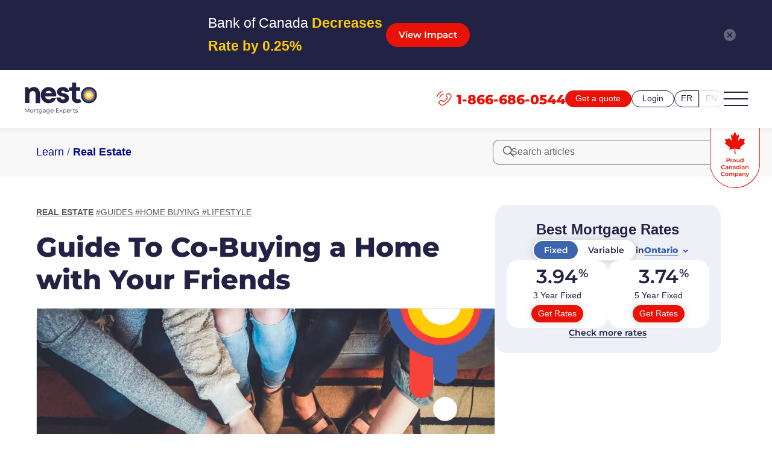

--- FILE ---
content_type: text/html; charset=UTF-8
request_url: https://www.nesto.ca/real-estate/co-buying-home-friends/
body_size: 37972
content:
<!DOCTYPE html>
<html lang="en-US" data-scroll="smooth" data-type="post">

<head>
    <!-- Google Tag Manager -->
<script>(function(w,d,s,l,i){w[l]=w[l]||[];w[l].push({'gtm.start':
new Date().getTime(),event:'gtm.js'});var f=d.getElementsByTagName(s)[0],
j=d.createElement(s),dl=l!='dataLayer'?'&l='+l:'';j.async=true;j.src=
'https://www.googletagmanager.com/gtm.js?id='+i+dl;f.parentNode.insertBefore(j,f);
})(window,document,'script','dataLayer','GTM-KKVK4SF');</script>
<!-- End Google Tag Manager -->

<!--- DNS Prefetch -->
<link rel="dns-prefetch" href="https://sdk.privacy-center.org" />
<link rel="dns-prefetch" href="https://app.nesto.ca" />
<link rel="dns-prefetch" href="https://bat.bing.com" />
<link rel="dns-prefetch" href="https://www.googletagmanager.com" />
<link rel="dns-prefetch" href="https://www.google-analytics.com" />
<link rel="dns-prefetch" href="https://connect.facebook.net" />
<link rel="dns-prefetch" href="https://pixel.switchgrowth.com" />
<!--- End DNS Prefetch -->    <meta charset="UTF-8">
    <title>Guide To Co-Buying a Home with Your Friends</title>
    <meta http-equiv="X-UA-Compatible" content="IE=edge,chrome=1">
    <meta name="viewport" content="width=device-width,initial-scale=1,maximum-scale=2,minimum-scale=1">
    <!-- favicon -->
    <link rel="apple-touch-icon" sizes="180x180" href="https://www.nesto.ca/wp-content/themes/nesto/favicon/apple-touch-icon.png">
    <link rel="icon" type="image/png" sizes="32x32" href="https://www.nesto.ca/wp-content/themes/nesto/favicon/favicon-32x32.png">
    <link rel="icon" type="image/png" sizes="16x16" href="https://www.nesto.ca/wp-content/themes/nesto/favicon/favicon-16x16.png">
    <link rel="manifest" href="https://www.nesto.ca/wp-content/themes/nesto/favicon/site.webmanifest">
    <link rel="mask-icon" href="https://www.nesto.ca/wp-content/themes/nesto/favicon/safari-pinned-tab.svg" color="#183770">
    <link rel="shortcut icon" href="https://www.nesto.ca/wp-content/themes/nesto/favicon/favicon.ico">
    <meta name="msapplication-TileColor" content="#183770">
    <meta name="msapplication-config" content="https://www.nesto.ca/wp-content/themes/nesto/favicon/browserconfig.xml">
    <meta name="theme-color" content="#FFFFFF">
        <!-- EOF favicon -->

                    <link rel="preload" href="https://www.nesto.ca/wp-content/themes/nesto/dist/6c85005a33c5a65b59a5.woff2" as="font" type="font/woff2" crossorigin="anonymous">
                <link rel="preload" href="https://www.nesto.ca/wp-content/themes/nesto/dist/a4fbb9ff96a3a78e4209.woff2" as="font" type="font/woff2" crossorigin="anonymous">

                    <link rel="preload" fetchpriority="high" as="image" imagesrcset="https://www.nesto.ca/wp-content/uploads/2023/07/guide-to-co-buying-with-friends-53-scaled.jpg 2048w, https://www.nesto.ca/wp-content/uploads/2023/07/guide-to-co-buying-with-friends-53-300x157.jpg 300w, https://www.nesto.ca/wp-content/uploads/2023/07/guide-to-co-buying-with-friends-53-1024x536.jpg 1024w, https://www.nesto.ca/wp-content/uploads/2023/07/guide-to-co-buying-with-friends-53-768x402.jpg 768w, https://www.nesto.ca/wp-content/uploads/2023/07/guide-to-co-buying-with-friends-53-1536x804.jpg 1536w, https://www.nesto.ca/wp-content/uploads/2023/07/guide-to-co-buying-with-friends-53-640x335.jpg 640w, https://www.nesto.ca/wp-content/uploads/2023/07/guide-to-co-buying-with-friends-53-480x251.jpg 480w, https://www.nesto.ca/wp-content/uploads/2023/07/guide-to-co-buying-with-friends-53-1366x715.jpg 1366w" imagesizes="(max-width: 2048px) 100vw, 2048px">
        <link rel="stylesheet" href="https://www.nesto.ca/wp-content/themes/nesto/dist/block-multi-rates-boxes-1a0e1bbe5979333eca06.css"><link rel="stylesheet" href="https://www.nesto.ca/wp-content/themes/nesto/dist/block-fixed-or-variable-rate-16f82faa15eec703809d.css"><link rel="stylesheet" href="https://www.nesto.ca/wp-content/themes/nesto/dist/block-rate-boxs-fdbcdd8be9069c0cc3f0.css"><link rel="stylesheet" href="https://www.nesto.ca/wp-content/themes/nesto/dist/block-speak-expert-7dcd2ce2473891ccae94.css"><link rel="stylesheet" href="https://www.nesto.ca/wp-content/themes/nesto/dist/block-accordion-c63641a3a41294980c37.css"><link rel="stylesheet" href="https://www.nesto.ca/wp-content/themes/nesto/dist/block-navigation-9714e093db4e99c10506.css"><link rel="stylesheet" href="https://www.nesto.ca/wp-content/themes/nesto/dist/block-post-ee3cd422be26b71d8405.css"><link rel="stylesheet" href="https://www.nesto.ca/wp-content/themes/nesto/dist/block-articles-topics-92a696a695c2cd57c1a0.css"><link rel="stylesheet" href="https://www.nesto.ca/wp-content/themes/nesto/dist/block-todays-rates-7a3f431f26ffc5b6f6cc.css"><meta name='robots' content='index, follow, max-image-preview:large, max-snippet:-1, max-video-preview:-1' />
	<style>img:is([sizes="auto" i], [sizes^="auto," i]) { contain-intrinsic-size: 3000px 1500px }</style>
	
	<!-- This site is optimized with the Yoast SEO Premium plugin v26.3 (Yoast SEO v26.3) - https://yoast.com/wordpress/plugins/seo/ -->
	<meta name="description" content="Co-buying with friends has become increasingly popular as an affordable way to enter the housing market. Here are the top things to consider." />
	<link rel="canonical" href="https://www.nesto.ca/real-estate/co-buying-home-friends/" />
	<meta property="og:locale" content="en_US" />
	<meta property="og:type" content="article" />
	<meta property="og:description" content="Co-buying with friends has become increasingly popular as an affordable way to enter the housing market. Here are the top things to consider." />
	<meta property="og:url" content="https://www.nesto.ca/real-estate/co-buying-home-friends/" />
	<meta property="og:site_name" content="nesto.ca" />
	<meta property="article:publisher" content="https://www.facebook.com/NestoMortgages" />
	<meta property="article:published_time" content="2025-09-10T18:19:17+00:00" />
	<meta property="article:modified_time" content="2025-09-18T20:13:41+00:00" />
	<meta property="og:image" content="https://www.nesto.ca/wp-content/uploads/2023/07/guide-to-co-buying-with-friends-53-scaled.jpg" />
	<meta property="og:image:width" content="2048" />
	<meta property="og:image:height" content="1072" />
	<meta property="og:image:type" content="image/jpeg" />
	<meta name="author" content="Ashley Howard" />
	<meta name="twitter:card" content="summary_large_image" />
	<meta name="twitter:description" content="Co-buying with friends has become increasingly popular as an affordable way to enter the housing market. Here are the top things to consider." />
	<meta name="twitter:label1" content="Written by" />
	<meta name="twitter:data1" content="Ashley Howard" />
	<meta name="twitter:label2" content="Est. reading time" />
	<meta name="twitter:data2" content="12 minutes" />
	<script type="application/ld+json" class="yoast-schema-graph">{"@context":"https://schema.org","@graph":[{"@type":"Article","@id":"https://www.nesto.ca/real-estate/co-buying-home-friends/#article","isPartOf":{"@id":"https://www.nesto.ca/real-estate/co-buying-home-friends/"},"author":{"name":"Ashley Howard","@id":"https://www.nesto.ca/#/schema/person/570f34862dfe490784c0853a921d83f1"},"headline":"Guide To Co-Buying a Home with Your Friends","datePublished":"2025-09-10T18:19:17+00:00","dateModified":"2025-09-18T20:13:41+00:00","mainEntityOfPage":{"@id":"https://www.nesto.ca/real-estate/co-buying-home-friends/"},"wordCount":2604,"publisher":{"@id":"https://www.nesto.ca/#organization"},"image":{"@id":"https://www.nesto.ca/real-estate/co-buying-home-friends/#primaryimage"},"thumbnailUrl":"https://www.nesto.ca/wp-content/uploads/2023/07/guide-to-co-buying-with-friends-53-scaled.jpg","articleSection":["Guides","Home Buying","Lifestyle","Real Estate"],"inLanguage":"en-US","copyrightYear":"2025","copyrightHolder":{"@id":"https://www.nesto.ca/#organization"}},{"@type":"WebPage","@id":"https://www.nesto.ca/real-estate/co-buying-home-friends/","url":"https://www.nesto.ca/real-estate/co-buying-home-friends/","name":"Guide To Co-Buying a Home with Your Friends","isPartOf":{"@id":"https://www.nesto.ca/#website"},"primaryImageOfPage":{"@id":"https://www.nesto.ca/real-estate/co-buying-home-friends/#primaryimage"},"image":{"@id":"https://www.nesto.ca/real-estate/co-buying-home-friends/#primaryimage"},"thumbnailUrl":"https://www.nesto.ca/wp-content/uploads/2023/07/guide-to-co-buying-with-friends-53-scaled.jpg","datePublished":"2025-09-10T18:19:17+00:00","dateModified":"2025-09-18T20:13:41+00:00","description":"Co-buying with friends has become increasingly popular as an affordable way to enter the housing market. Here are the top things to consider.","breadcrumb":{"@id":"https://www.nesto.ca/real-estate/co-buying-home-friends/#breadcrumb"},"inLanguage":"en-US","potentialAction":[{"@type":"ReadAction","target":["https://www.nesto.ca/real-estate/co-buying-home-friends/"]}]},{"@type":"ImageObject","inLanguage":"en-US","@id":"https://www.nesto.ca/real-estate/co-buying-home-friends/#primaryimage","url":"https://www.nesto.ca/wp-content/uploads/2023/07/guide-to-co-buying-with-friends-53-scaled.jpg","contentUrl":"https://www.nesto.ca/wp-content/uploads/2023/07/guide-to-co-buying-with-friends-53-scaled.jpg","width":2048,"height":1072,"caption":"three friends pointing at laptop screen"},{"@type":"BreadcrumbList","@id":"https://www.nesto.ca/real-estate/co-buying-home-friends/#breadcrumb","itemListElement":[{"@type":"ListItem","position":1,"name":"Home","item":"https://www.nesto.ca/"},{"@type":"ListItem","position":2,"name":"Learn","item":"https://www.nesto.ca/advice/"},{"@type":"ListItem","position":3,"name":"Real Estate","item":"https://www.nesto.ca/advice/topic/real-estate/"},{"@type":"ListItem","position":4,"name":"Guide To Co-Buying a Home with Your Friends"}]},{"@type":"WebSite","@id":"https://www.nesto.ca/#website","url":"https://www.nesto.ca/","name":"nesto.ca","description":"Best Mortgages  Rates, Period.","publisher":{"@id":"https://www.nesto.ca/#organization"},"potentialAction":[{"@type":"SearchAction","target":{"@type":"EntryPoint","urlTemplate":"https://www.nesto.ca/?s={search_term_string}"},"query-input":{"@type":"PropertyValueSpecification","valueRequired":true,"valueName":"search_term_string"}}],"inLanguage":"en-US"},{"@type":"Organization","@id":"https://www.nesto.ca/#organization","name":"nesto.ca","url":"https://www.nesto.ca/","logo":{"@type":"ImageObject","inLanguage":"en-US","@id":"https://www.nesto.ca/#/schema/logo/image/","url":"https://www.nesto.ca/wp-content/uploads/2022/03/nesto-logo.svg","contentUrl":"https://www.nesto.ca/wp-content/uploads/2022/03/nesto-logo.svg","width":90,"height":26,"caption":"nesto.ca"},"image":{"@id":"https://www.nesto.ca/#/schema/logo/image/"},"sameAs":["https://www.facebook.com/NestoMortgages","https://www.linkedin.com/company/nesto-ca/","https://www.youtube.com/channel/UCHoRsuXmxmwPtOn3YoR5fjA?view_as=subscriber"]},{"@type":"Person","@id":"https://www.nesto.ca/#/schema/person/570f34862dfe490784c0853a921d83f1","name":"Ashley Howard","image":{"@type":"ImageObject","inLanguage":"en-US","@id":"https://www.nesto.ca/#/schema/person/image/","url":"https://secure.gravatar.com/avatar/952a1bac430d7ddc31265caff599d8df156b9ac239e45f1b083ab4f971771ba0?s=96&d=mm&r=g","contentUrl":"https://secure.gravatar.com/avatar/952a1bac430d7ddc31265caff599d8df156b9ac239e45f1b083ab4f971771ba0?s=96&d=mm&r=g","caption":"Ashley Howard"},"description":"Ashley is an editor and copywriter with a finance background, currently enriching content at nesto. Leveraging her deep understanding and knowledge of financial principles, Ashley crafts clear, engaging articles that demystify complex financial concepts, helping readers confidently navigate their personal finance journeys.","jobTitle":"Lead Finance Copywriter","url":"https://www.nesto.ca/author/ashley-howard/"}]}</script>
	<!-- / Yoast SEO Premium plugin. -->


<style id='nesto-extensions-accordion-style-inline-css' type='text/css'>


</style>
<style id='nesto-extensions-accordion-panel-style-inline-css' type='text/css'>
.wp-block-nesto-extensions-accordion-panel{border-bottom:1px solid var(--wp--preset--color--nesto-light-grey)}.wp-block-nesto-extensions-accordion-panel .accordion-panel-title{box-sizing:border-box;cursor:pointer;margin:0;padding-bottom:var(--wp--preset--spacing--30);padding-top:var(--wp--preset--spacing--30);position:relative;text-align:left;transition:.4s;width:100%}.wp-block-nesto-extensions-accordion-panel .accordion-panel-title:after,.wp-block-nesto-extensions-accordion-panel .accordion-panel-title:before{background-color:var(--wp--preset--color--nesto-dark-grey);content:"";height:2px;position:absolute;right:0;top:50%;width:18px}.wp-block-nesto-extensions-accordion-panel .accordion-panel-title:after{transform:rotate(90deg)}.wp-block-nesto-extensions-accordion-panel .panel{display:none;margin-bottom:var(--wp--preset--spacing--30);overflow:hidden}.wp-block-nesto-extensions-accordion-panel.active .accordion-panel-title:after{content:none}.wp-block-nesto-extensions-accordion-panel.active .panel{display:block}

</style>
<link rel='stylesheet' id='nesto-extensions-best-rates-table-style-css' href='https://www.nesto.ca/wp-content/plugins/nesto-extensions/build/best-rates-table/style-index.css?ver=0.2.0' type='text/css' media='all' />
<style id='nesto-extensions-button-card-style-inline-css' type='text/css'>
.wp-block-nesto-extensions-button-card{border-radius:10px;box-shadow:0 4px 10px 1px #00000040;box-sizing:border-box;display:block;height:100%;width:100%}.wp-block-nesto-extensions-button-card .card-link{box-sizing:border-box;display:flex;gap:10px;height:100%;padding:25px 30px;text-decoration:none}.wp-block-nesto-extensions-button-card .card-link .card-content{flex-grow:1}.wp-block-nesto-extensions-button-card .card-link .card-content h3,.wp-block-nesto-extensions-button-card .card-link .card-content p{color:#212243}.wp-block-nesto-extensions-button-card .card-link .card-content h3{font-family:Montserrat,Arial,Helvetica,"sans-serif";font-size:24px;font-weight:700;margin:0 0 5px}.wp-block-nesto-extensions-button-card .card-link .card-content p{font-size:20px;font-weight:400;margin:0}.wp-block-nesto-extensions-button-card .card-link .card-icon{align-items:center;background-color:#fff;border:3px solid #3d66b0;border-radius:50%;display:flex;flex-shrink:0;height:44px;justify-content:center;transition:background-color .2s;width:44px}.wp-block-nesto-extensions-button-card .card-link .card-icon svg{color:#3d66b0}.wp-block-nesto-extensions-button-card .card-link:hover .card-icon{background-color:#3d66b0}.wp-block-nesto-extensions-button-card .card-link:hover .card-icon svg{color:#fff}@media screen and (min-width:782px){.wp-block-nesto-extensions-button-card .card-link.icon-bottom{flex-direction:column;justify-content:space-between}.wp-block-nesto-extensions-button-card .card-link.icon-bottom .card-icon{align-self:flex-end}}@media(max-width:1079px){.wp-block-columns.is-stack-on-small-screen .wp-block-nesto-extensions-button-card .card-link.icon-bottom{flex-direction:row}.wp-block-columns.is-stack-on-small-screen .wp-block-nesto-extensions-button-card .card-link.icon-bottom .card-icon{align-self:flex-start}}

</style>
<style id='nesto-extensions-core-button-style-inline-css' type='text/css'>
.wp-block-button.has-hover-bg-color :hover{background-color:var(--hover-bg-color)!important}.wp-block-button.has-hover-text-color :hover{color:var(--hover-text-color)!important}.wp-block-button.has-hover-border-color :hover{border-color:var(--hover-border-color)!important}.wp-block-button[class*=has-icon__] .wp-block-button__link{align-items:center;display:flex;gap:.5em}.wp-block-button[class*=has-icon__] .wp-block-button__link span{line-height:0}.wp-block-button[class*=has-icon__] .wp-block-button__link svg{color:currentColor;fill:currentColor}.wp-block-button[class*=has-icon__] .wp-block-button__link.has-text-align-center{justify-content:center}.wp-block-button[class*=has-icon__] .wp-block-button__link.has-text-align-right{justify-content:flex-end}.wp-block-button[class*=has-icon__] .wp-block-button__link.has-text-align-left{justify-content:flex-start}.wp-block-button[class*=has-icon__].has-justified-space-between .wp-block-button__link{justify-content:space-between}.wp-block-button[class*=has-icon__].has-icon__arrow-left svg,.wp-block-button[class*=has-icon__].has-icon__arrow-right svg,.wp-block-button[class*=has-icon__].has-icon__cloud svg,.wp-block-button[class*=has-icon__].has-icon__cloud-upload svg{height:.7em;width:1em}.wp-block-button[class*=has-icon__].has-icon__chevron-left svg,.wp-block-button[class*=has-icon__].has-icon__chevron-right svg{height:.8em;width:.45em}.wp-block-button[class*=has-icon__].has-icon__chevron-left-small svg,.wp-block-button[class*=has-icon__].has-icon__chevron-right-small svg{height:.5em;width:.3em}.wp-block-button[class*=has-icon__].has-icon__comment-author-avatar svg,.wp-block-button[class*=has-icon__].has-icon__help svg,.wp-block-button[class*=has-icon__].has-icon__info svg{height:.9em;width:.9em}.wp-block-button[class*=has-icon__].has-icon__download svg{height:.8em;width:.75em}.wp-block-button[class*=has-icon__].has-icon__external svg{height:.7em;width:.7em}.wp-block-button[class*=has-icon__].has-icon__external-arrow svg{height:.6em;width:.6em}.wp-block-button[class*=has-icon__].has-icon__lock-outline svg{height:.9em;width:.64em}.wp-block-button[class*=has-icon__].has-icon__login svg{height:.8em;width:.8em}.wp-block-button[class*=has-icon__].has-icon__next svg,.wp-block-button[class*=has-icon__].has-icon__previous svg{height:.75em;width:.775em}.wp-block-button[class*=has-icon__].has-icon__shuffle svg,.wp-block-button[class*=has-icon__].has-icon__wordpress svg{height:.9em;width:.9em}

</style>
<style id='nesto-extensions-core-columns-style-inline-css' type='text/css'>
@media(max-width:1079px){.wp-block-columns.is-stack-on-small-screen{flex-wrap:wrap!important}.wp-block-columns.is-stack-on-small-screen>.wp-block-column{flex-basis:100%!important}}

</style>
<style id='nesto-extensions-core-paragraph-style-inline-css' type='text/css'>
p.has-bold-color b,p.has-bold-color strong{color:var(--bold-color)}p.has-italic-color em{color:var(--italic-color)}p.has-link-decoration.has-link-decoration-none a{text-decoration:none}p.has-link-decoration.has-link-decoration-underline a{text-decoration:underline}

</style>
<style id='nesto-extensions-core-table-style-inline-css' type='text/css'>
.wp-block-table.table-zebra table tbody tr:nth-child(odd){background-color:#f0f0f0}

</style>
<link rel='stylesheet' id='nesto-extensions-hero-question-buttons-style-css' href='https://www.nesto.ca/wp-content/plugins/nesto-extensions/build/hero-question-buttons/style-index.css?ver=0.2.0' type='text/css' media='all' />
<link rel='stylesheet' id='nesto-extensions-hero-questions-style-css' href='https://www.nesto.ca/wp-content/plugins/nesto-extensions/build/hero-questions/style-index.css?ver=0.2.0' type='text/css' media='all' />
<link rel='stylesheet' id='nesto-extensions-job-postings-style-css' href='https://www.nesto.ca/wp-content/plugins/nesto-extensions/build/job-postings/style-index.css?ver=0.1.0' type='text/css' media='all' />
<link rel='stylesheet' id='nesto-extensions-nesto-best-rates-style-css' href='https://www.nesto.ca/wp-content/plugins/nesto-extensions/build/nesto-best-rates/style-index.css?ver=0.1.0' type='text/css' media='all' />
<link rel='stylesheet' id='nesto-extensions-nesto-modal-style-css' href='https://www.nesto.ca/wp-content/plugins/nesto-extensions/build/nesto-modal/style-index.css?ver=0.1.0' type='text/css' media='all' />
<style id='nesto-extensions-nesto-sortable-table-style-inline-css' type='text/css'>
.wp-block-nesto-extensions-nesto-sortable-table{color:#212243;font-family:Montserrat,Arial,Helvetica,"sans-serif";margin-bottom:1.25rem;margin-top:1.25rem;padding:0}.wp-block-nesto-extensions-nesto-sortable-table .region-filter label{display:block;font-size:16px;font-weight:700;margin-bottom:.25rem}.wp-block-nesto-extensions-nesto-sortable-table .region-filter .select-region{-webkit-appearance:none;appearance:none;background-image:url([data-uri]);background-position:calc(100% - 1rem);background-position:calc(100% - .5rem);background-repeat:no-repeat;background-size:.6rem;border:1px solid #e3e3e3;border-radius:.313rem;font-family:Montserrat,Arial,Helvetica,"sans-serif";font-size:1rem;font-size:16px;font-weight:600;margin-bottom:0;max-width:310px;padding:.417rem 1.938rem;width:100%}.wp-block-nesto-extensions-nesto-sortable-table table.sortable-table{border-collapse:collapse;font-size:13px;margin:3rem 0;table-layout:fixed;width:100%}@media screen and (min-width:640px){.wp-block-nesto-extensions-nesto-sortable-table table.sortable-table{font-size:15px}}@media screen and (min-width:820px){.wp-block-nesto-extensions-nesto-sortable-table table.sortable-table{font-size:18px}}.wp-block-nesto-extensions-nesto-sortable-table table.sortable-table tbody,.wp-block-nesto-extensions-nesto-sortable-table table.sortable-table thead{border-top:1px solid #656565}.wp-block-nesto-extensions-nesto-sortable-table table.sortable-table.loading{opacity:0}.wp-block-nesto-extensions-nesto-sortable-table .btn-show-more-container{display:flex;margin-bottom:3rem}.wp-block-nesto-extensions-nesto-sortable-table .btn-show-more-container .btn-show-more{background-color:#fff;border:1px solid #3d66b0;border-radius:2.5rem;color:#3d66b0;font-family:Montserrat,Arial,Helvetica,"sans-serif";font-size:14px;height:auto;line-height:1;margin:0 auto;padding:.85rem 1.2rem;text-decoration:none}@media screen and (min-width:640px){.wp-block-nesto-extensions-nesto-sortable-table .btn-show-more-container .btn-show-more{font-size:16px;margin:0;padding:.5rem 1.2rem}}.wp-block-nesto-extensions-nesto-sortable-table .btn-show-more-container .btn-show-more:active,.wp-block-nesto-extensions-nesto-sortable-table .btn-show-more-container .btn-show-more:focus{color:#3d66b0}.wp-block-nesto-extensions-nesto-sortable-table .btn-show-more-container .btn-show-more:hover{background-color:#3d66b0;color:#fff}@media screen and (min-width:640px){.wp-block-nesto-extensions-nesto-sortable-table .btn-show-more-container .btn-show-more{padding:1.056rem 1.5rem}}

</style>
<style id='nesto-extensions-nesto-sortable-table-row-style-inline-css' type='text/css'>
.wp-block-nesto-extensions-nesto-sortable-table-row{margin-bottom:1.25rem;margin-top:1.25rem;padding:0}.wp-block-nesto-extensions-nesto-sortable-table-row.hide,.wp-block-nesto-extensions-nesto-sortable-table-row.load-hidden{display:none}.wp-block-nesto-extensions-nesto-sortable-table-row td{border-bottom:1px solid #656565;padding:1rem .5rem;vertical-align:bottom}@media screen and (min-width:640px){.wp-block-nesto-extensions-nesto-sortable-table-row td{padding:1.25rem .5rem}}.wp-block-nesto-extensions-nesto-sortable-table-row td .lable{font-size:.77rem}.wp-block-nesto-extensions-nesto-sortable-table-row td p{line-height:1.2;margin:0}.wp-block-nesto-extensions-nesto-sortable-table-row td a{text-decoration:none}.wp-block-nesto-extensions-nesto-sortable-table-row td a:link,.wp-block-nesto-extensions-nesto-sortable-table-row td a:visited{color:#3d66b0}.wp-block-nesto-extensions-nesto-sortable-table-row td[data-type=link]{vertical-align:middle}.wp-block-nesto-extensions-nesto-sortable-table-row td[data-type=link] a{align-items:center;display:inline-flex;font-size:12px;gap:.313rem}@media screen and (min-width:640px){.wp-block-nesto-extensions-nesto-sortable-table-row td[data-type=link] a{font-size:14px}}.wp-block-nesto-extensions-nesto-sortable-table-row td[data-type=link] a:after{background-image:url([data-uri]);content:"";display:block;flex-shrink:0;height:20px;width:20px}

</style>
<style id='nesto-extensions-slider-style-inline-css' type='text/css'>
.wp-block-nesto-extensions-slider .swiper{display:block;list-style:none;margin-left:auto;margin-right:auto;overflow:hidden;padding:0;position:relative;width:100%;z-index:1}.wp-block-nesto-extensions-slider .swiper .swiper-wrapper{box-sizing:initial;display:flex;height:100%;position:relative;transition-property:transform;width:100%;z-index:1}.wp-block-nesto-extensions-slider .swiper .swiper-wrapper .swiper-slide{align-items:center;background:var(--wp--preset--color--nesto-white,#fff);display:flex;display:block;flex-shrink:0;height:100%;justify-content:center;position:relative;transition-property:transform;width:100%}.wp-block-nesto-extensions-slider .swiper .swiper-controls{display:block}.wp-block-nesto-extensions-slider .swiper .swiper-controls .swiper-button-next,.wp-block-nesto-extensions-slider .swiper .swiper-controls .swiper-button-prev{align-items:center;background:#fff;border-radius:100%;cursor:pointer;display:flex;height:36px;justify-content:center;position:absolute;top:calc(50% - 18px);width:36px;z-index:2}.wp-block-nesto-extensions-slider .swiper .swiper-controls .swiper-button-next svg,.wp-block-nesto-extensions-slider .swiper .swiper-controls .swiper-button-prev svg{color:var(--wp--preset--color--nesto-grey)}.wp-block-nesto-extensions-slider .swiper .swiper-controls .swiper-button-prev{left:10px}.wp-block-nesto-extensions-slider .swiper .swiper-controls .swiper-button-prev svg{transform:rotate(180deg)}.wp-block-nesto-extensions-slider .swiper .swiper-controls .swiper-button-next{right:10px}.wp-block-nesto-extensions-slider .swiper .swiper-controls .swiper-button-disabled{display:none}.wp-block-nesto-extensions-slider .swiper .swiper-controls .swiper-pagination{position:absolute;text-align:center;transform:translateZ(0);transition:opacity .3s;z-index:10}.wp-block-nesto-extensions-slider .swiper .swiper-controls .swiper-pagination.swiper-pagination-bullets{bottom:20px;font-size:0;left:50%;overflow:hidden;transform:translateX(-50%);white-space:nowrap}.wp-block-nesto-extensions-slider .swiper .swiper-controls .swiper-pagination.swiper-pagination-bullets .swiper-pagination-bullet{background:#0000;background:color-mix(in srgb,var(--wp--preset--color--nesto-black) 20%,#0000);border:2px solid var(--wp--preset--color--nesto-white,#fff);border-radius:50%;cursor:pointer;display:inline-block;height:10px;margin:0 var(--swiper-pagination-bullet-horizontal-gap,4px);position:relative;transition:transform .2s,left .2s;width:10px}.wp-block-nesto-extensions-slider .swiper .swiper-controls .swiper-pagination.swiper-pagination-bullets .swiper-pagination-bullet.swiper-pagination-bullet-active{background:var(--wp--preset--color--nesto-blue,#000)}.wp-block-nesto-extensions-slider .swiper .swiper-controls .swiper-pagination.swiper-pagination-bullets .swiper-pagination-bullet:only-child{display:none!important}.wp-block-nesto-extensions-slider.posts-slider .swiper .swiper-controls{height:0;left:0;margin-top:0;padding-bottom:55%;position:absolute;right:0;top:0}

</style>
<style id='nesto-extensions-slider-item-style-inline-css' type='text/css'>


</style>
<style id='nesto-extensions-core-button-inline-css' type='text/css'>
.wp-block-button.has-hover-bg-color :hover{background-color:var(--hover-bg-color)!important}.wp-block-button.has-hover-text-color :hover{color:var(--hover-text-color)!important}.wp-block-button.has-hover-border-color :hover{border-color:var(--hover-border-color)!important}.wp-block-button[class*=has-icon__] .wp-block-button__link{align-items:center;display:flex;gap:.5em}.wp-block-button[class*=has-icon__] .wp-block-button__link span{line-height:0}.wp-block-button[class*=has-icon__] .wp-block-button__link svg{color:currentColor;fill:currentColor}.wp-block-button[class*=has-icon__] .wp-block-button__link.has-text-align-center{justify-content:center}.wp-block-button[class*=has-icon__] .wp-block-button__link.has-text-align-right{justify-content:flex-end}.wp-block-button[class*=has-icon__] .wp-block-button__link.has-text-align-left{justify-content:flex-start}.wp-block-button[class*=has-icon__].has-justified-space-between .wp-block-button__link{justify-content:space-between}.wp-block-button[class*=has-icon__].has-icon__arrow-left svg,.wp-block-button[class*=has-icon__].has-icon__arrow-right svg,.wp-block-button[class*=has-icon__].has-icon__cloud svg,.wp-block-button[class*=has-icon__].has-icon__cloud-upload svg{height:.7em;width:1em}.wp-block-button[class*=has-icon__].has-icon__chevron-left svg,.wp-block-button[class*=has-icon__].has-icon__chevron-right svg{height:.8em;width:.45em}.wp-block-button[class*=has-icon__].has-icon__chevron-left-small svg,.wp-block-button[class*=has-icon__].has-icon__chevron-right-small svg{height:.5em;width:.3em}.wp-block-button[class*=has-icon__].has-icon__comment-author-avatar svg,.wp-block-button[class*=has-icon__].has-icon__help svg,.wp-block-button[class*=has-icon__].has-icon__info svg{height:.9em;width:.9em}.wp-block-button[class*=has-icon__].has-icon__download svg{height:.8em;width:.75em}.wp-block-button[class*=has-icon__].has-icon__external svg{height:.7em;width:.7em}.wp-block-button[class*=has-icon__].has-icon__external-arrow svg{height:.6em;width:.6em}.wp-block-button[class*=has-icon__].has-icon__lock-outline svg{height:.9em;width:.64em}.wp-block-button[class*=has-icon__].has-icon__login svg{height:.8em;width:.8em}.wp-block-button[class*=has-icon__].has-icon__next svg,.wp-block-button[class*=has-icon__].has-icon__previous svg{height:.75em;width:.775em}.wp-block-button[class*=has-icon__].has-icon__shuffle svg,.wp-block-button[class*=has-icon__].has-icon__wordpress svg{height:.9em;width:.9em}

</style>
<style id='nesto-extensions-core-columns-inline-css' type='text/css'>
@media(max-width:1079px){.wp-block-columns.is-stack-on-small-screen{flex-wrap:wrap!important}.wp-block-columns.is-stack-on-small-screen>.wp-block-column{flex-basis:100%!important}}

</style>
<style id='nesto-extensions-core-paragraph-inline-css' type='text/css'>
p.has-bold-color b,p.has-bold-color strong{color:var(--bold-color)}p.has-italic-color em{color:var(--italic-color)}p.has-link-decoration.has-link-decoration-none a{text-decoration:none}p.has-link-decoration.has-link-decoration-underline a{text-decoration:underline}

</style>
<style id='nesto-extensions-core-table-inline-css' type='text/css'>
.wp-block-table.table-zebra table tbody tr:nth-child(odd){background-color:#f0f0f0}

</style>
<link rel='stylesheet' id='site-styles-css' href='https://www.nesto.ca/wp-content/themes/nesto/dist/main-df528b61c2d9612bc0ee.css?ver=3.0.1' type='text/css' media='all' />
<style id='site-styles-inline-css' type='text/css'>
:root {--color_yellow: #FFCD05;--color_hls_yellow-h: 48;--color_hls_yellow-s: 100%;--color_hls_yellow-l: 51%;--color_hls_yellow-a: 1;--color_lighter_yellow: #FFFAE6;--color_hls_lighter_yellow-h: 48;--color_hls_lighter_yellow-s: 100%;--color_hls_lighter_yellow-l: 95%;--color_hls_lighter_yellow-a: 1;--color_light_yellow: #FFF2C0;--color_hls_light_yellow-h: 48;--color_hls_light_yellow-s: 100%;--color_hls_light_yellow-l: 88%;--color_hls_light_yellow-a: 1;--color_orange: #E91207;--color_hls_orange-h: 3;--color_hls_orange-s: 94%;--color_hls_orange-l: 47%;--color_hls_orange-a: 1;--color_light_blue: #ECF0F7;--color_hls_light_blue-h: 218;--color_hls_light_blue-s: 41%;--color_hls_light_blue-l: 95%;--color_hls_light_blue-a: 1;--color_gray_blue: #CED9EB;--color_hls_gray_blue-h: 217;--color_hls_gray_blue-s: 42%;--color_hls_gray_blue-l: 86%;--color_hls_gray_blue-a: 1;--color_blue: #3D66B0;--color_hls_blue-h: 219;--color_hls_blue-s: 49%;--color_hls_blue-l: 46%;--color_hls_blue-a: 1;--color_dark_blue: #00048E;--color_hls_dark_blue-h: 238;--color_hls_dark_blue-s: 100%;--color_hls_dark_blue-l: 28%;--color_hls_dark_blue-a: 1;--color_marine: #212243;--color_hls_marine-h: 238;--color_hls_marine-s: 34%;--color_hls_marine-l: 20%;--color_hls_marine-a: 1;--color_mint: #489D90;--color_hls_mint-h: 171;--color_hls_mint-s: 37%;--color_hls_mint-l: 45%;--color_hls_mint-a: 1;--color_white: #FFFFFF;--color_hls_white-h: 0;--color_hls_white-s: 0%;--color_hls_white-l: 100%;--color_hls_white-a: 1;--color_almost_white: #F9F9F9;--color_hls_almost_white-h: 0;--color_hls_almost_white-s: 0%;--color_hls_almost_white-l: 98%;--color_hls_almost_white-a: 1;--color_light_gray: #ebebeb;--color_hls_light_gray-h: 0;--color_hls_light_gray-s: 0%;--color_hls_light_gray-l: 92%;--color_hls_light_gray-a: 1;--color_gray: #666666;--color_hls_gray-h: 0;--color_hls_gray-s: 0%;--color_hls_gray-l: 40%;--color_hls_gray-a: 1;--color_dark_gray: #212243;--color_hls_dark_gray-h: 238;--color_hls_dark_gray-s: 34%;--color_hls_dark_gray-l: 20%;--color_hls_dark_gray-a: 1;--color_transparent: transparent;--color_hls_transparent-h: 360;--color_hls_transparent-s: 100%;--color_hls_transparent-l: 100%;--color_hls_transparent-a: 0;--hls_text-h: var(--color_hls_gray-h);--hls_text-s: var(--color_hls_gray-s);--hls_text-l: var(--color_hls_gray-l);--hls_text-a: var(--color_hls_gray-a);--hls_bg-h: var(--color_hls_white-h);--hls_bg-s: var(--color_hls_white-s);--hls_bg-l: var(--color_hls_white-l);--hls_bg-a: var(--color_hls_white-a);--hls_accent-h: var(--color_hls_orange-h);--hls_accent-s: var(--color_hls_orange-s);--hls_accent-l: var(--color_hls_orange-l);--hls_accent-a: var(--color_hls_orange-a);--hls_button_text-h: var(--color_hls_white-h);--hls_button_text-s: var(--color_hls_white-s);--hls_button_text-l: var(--color_hls_white-l);--hls_button_text-a: var(--color_hls_white-a);--hls_button_bg-h: var(--color_hls_orange-h);--hls_button_bg-s: var(--color_hls_orange-s);--hls_button_bg-l: var(--color_hls_orange-l);--hls_button_bg-a: var(--color_hls_orange-a);--hls_primary_link-h: var(--color_hls_blue-h);--hls_primary_link-s: var(--color_hls_blue-s);--hls_primary_link-l: var(--color_hls_blue-l);--hls_primary_link-a: var(--color_hls_blue-a);--hls_secondary_link-h: var(--color_hls_dark_blue-h);--hls_secondary_link-s: var(--color_hls_dark_blue-s);--hls_secondary_link-l: var(--color_hls_dark_blue-l);--hls_secondary_link-a: var(--color_hls_dark_blue-a);--hls_heading_1-h: var(--color_hls_orange-h);--hls_heading_1-s: var(--color_hls_orange-s);--hls_heading_1-l: var(--color_hls_orange-l);--hls_heading_1-a: var(--color_hls_orange-a);--hls_heading_2-h: var(--color_hls_dark_gray-h);--hls_heading_2-s: var(--color_hls_dark_gray-s);--hls_heading_2-l: var(--color_hls_dark_gray-l);--hls_heading_2-a: var(--color_hls_dark_gray-a);--hls_heading_3-h: var(--color_hls_dark_gray-h);--hls_heading_3-s: var(--color_hls_dark_gray-s);--hls_heading_3-l: var(--color_hls_dark_gray-l);--hls_heading_3-a: var(--color_hls_dark_gray-a);--hls_heading_4-h: var(--color_hls_dark_gray-h);--hls_heading_4-s: var(--color_hls_dark_gray-s);--hls_heading_4-l: var(--color_hls_dark_gray-l);--hls_heading_4-a: var(--color_hls_dark_gray-a);--hls_heading_5-h: var(--color_hls_dark_gray-h);--hls_heading_5-s: var(--color_hls_dark_gray-s);--hls_heading_5-l: var(--color_hls_dark_gray-l);--hls_heading_5-a: var(--color_hls_dark_gray-a);--hls_heading_6-h: var(--color_hls_dark_gray-h);--hls_heading_6-s: var(--color_hls_dark_gray-s);--hls_heading_6-l: var(--color_hls_dark_gray-l);--hls_heading_6-a: var(--color_hls_dark_gray-a);--hls_input_bg-h: var(--color_hls_white-h);--hls_input_bg-s: var(--color_hls_white-s);--hls_input_bg-l: var(--color_hls_white-l);--hls_input_bg-a: var(--color_hls_white-a);--hls_input_text-h: var(--color_hls_gray-h);--hls_input_text-s: var(--color_hls_gray-s);--hls_input_text-l: var(--color_hls_gray-l);--hls_input_text-a: var(--color_hls_gray-a);--hls_submit_text-h: var(--color_hls_blue-h);--hls_submit_text-s: var(--color_hls_blue-s);--hls_submit_text-l: var(--color_hls_blue-l);--hls_submit_text-a: var(--color_hls_blue-a);}.has-inline-color.has-yellow-color { color: var(--color_yellow); }.has-inline-color.has-lighter_yellow-color { color: var(--color_lighter_yellow); }.has-inline-color.has-light_yellow-color { color: var(--color_light_yellow); }.has-inline-color.has-orange-color { color: var(--color_orange); }.has-inline-color.has-light_blue-color { color: var(--color_light_blue); }.has-inline-color.has-gray_blue-color { color: var(--color_gray_blue); }.has-inline-color.has-blue-color { color: var(--color_blue); }.has-inline-color.has-dark_blue-color { color: var(--color_dark_blue); }.has-inline-color.has-marine-color { color: var(--color_marine); }.has-inline-color.has-mint-color { color: var(--color_mint); }.has-inline-color.has-white-color { color: var(--color_white); }.has-inline-color.has-almost_white-color { color: var(--color_almost_white); }.has-inline-color.has-light_gray-color { color: var(--color_light_gray); }.has-inline-color.has-gray-color { color: var(--color_gray); }.has-inline-color.has-dark_gray-color { color: var(--color_dark_gray); }
</style>
<link rel='stylesheet' id='block-oneclickgaq-css' href='https://www.nesto.ca/wp-content/themes/nesto/dist/block-oneclickgaq-8a5b8668be8d4deccb60.css?ver=6.8.3' type='text/css' media='all' />
<link rel='stylesheet' id='1clickgaq-embed-style-css' href='https://www.nesto.ca/wp-content/themes/nesto/dist/embed-views-index.js-index-a16e7e7bf6ea148ca2f3.css?ver=6.8.3' type='text/css' media='all' />
<link rel='stylesheet' id='tablepress-default-css' href='https://www.nesto.ca/wp-content/tablepress-combined.min.css?ver=14' type='text/css' media='all' />
<link rel='stylesheet' id='tablepress-datatables-buttons-css' href='https://www.nesto.ca/wp-content/plugins/tablepress-premium/modules/css/build/datatables.buttons.css?ver=3.2.4' type='text/css' media='all' />
<link rel='stylesheet' id='tablepress-datatables-columnfilterwidgets-css' href='https://www.nesto.ca/wp-content/plugins/tablepress-premium/modules/css/build/datatables.columnfilterwidgets.css?ver=3.2.4' type='text/css' media='all' />
<link rel='stylesheet' id='tablepress-datatables-fixedheader-css' href='https://www.nesto.ca/wp-content/plugins/tablepress-premium/modules/css/build/datatables.fixedheader.css?ver=3.2.4' type='text/css' media='all' />
<link rel='stylesheet' id='tablepress-datatables-fixedcolumns-css' href='https://www.nesto.ca/wp-content/plugins/tablepress-premium/modules/css/build/datatables.fixedcolumns.css?ver=3.2.4' type='text/css' media='all' />
<link rel='stylesheet' id='tablepress-datatables-scroll-buttons-css' href='https://www.nesto.ca/wp-content/plugins/tablepress-premium/modules/css/build/datatables.scroll-buttons.css?ver=3.2.4' type='text/css' media='all' />
<link rel='stylesheet' id='tablepress-datatables-serverside-processing-css' href='https://www.nesto.ca/wp-content/plugins/tablepress-premium/modules/css/build/datatables.serverside-processing.css?ver=3.2.4' type='text/css' media='all' />
<link rel='stylesheet' id='tablepress-responsive-tables-css' href='https://www.nesto.ca/wp-content/plugins/tablepress-premium/modules/css/build/responsive-tables.css?ver=3.2.4' type='text/css' media='all' />
<script type="text/javascript" id="nesto-extensions-js-header-js-extra">
/* <![CDATA[ */
var nestoExtensionsData = "[base64]";
/* ]]> */
</script>
<script type="text/javascript" id="nesto-options-fields-js-header-js-extra">
/* <![CDATA[ */
var nestoOptionsData = {"encodedData":"eyJtb3J0Z2FnZUFwaVVybCI6ImFIUjBjSE02THk5eVlYUmxjeTV1WlhOMGJ5NWpZUzloY0drPSIsIm1vcnRnYWdlQXBpS2V5IjoiU1hwcVQxQmphMHR2TkVnMVlUQjNSRmREYjBsdFVVVkNhVGRrWkZvMWJVcFViVFpqVGtSMmNnPT0ifQ=="};
/* ]]> */
</script>
<meta name="generator" content="WPML ver:4.8.4 stt:1,4;" />
        <script id="didomiConfig" type="text/javascript">
            window.didomiConfig = {"languages":{"enabled":["en"],"default":"en"}};
        </script>
        <link rel="stylesheet" href="https://www.nesto.ca/wp-content/themes/nesto/dist/block-post-ee3cd422be26b71d8405.css"><link rel="stylesheet" href="https://www.nesto.ca/wp-content/themes/nesto/dist/block-socialshare-3aa593e4b8623a858d4b.css"><link rel="stylesheet" href="https://www.nesto.ca/wp-content/themes/nesto/dist/block-search-cdac18c39d70e9468a49.css"><link rel="stylesheet" href="https://www.nesto.ca/wp-content/themes/nesto/dist/block-table-contents-82d9c4f0dcb2aa0f3bbb.css"><link rel="stylesheet" href="https://www.nesto.ca/wp-content/themes/nesto/dist/post-header-style-scss-1e8df1842629cd2e3b8f.css"><link rel="stylesheet" href="https://www.nesto.ca/wp-content/themes/nesto/dist/post-title-style-scss-a2c3fd663e5c2fe9c604.css"><link rel="stylesheet" href="https://www.nesto.ca/wp-content/themes/nesto/dist/post-hero-style-scss-73211f505ff37fbe7bd7.css"><link rel="stylesheet" href="https://www.nesto.ca/wp-content/themes/nesto/dist/post-series-style-scss-9a386c49ce3db9037dd2.css"><link rel="stylesheet" href="https://www.nesto.ca/wp-content/themes/nesto/dist/block-jump-menu-d6cf1ab21b2acd3a7106.css"><link rel="stylesheet" href="https://www.nesto.ca/wp-content/themes/nesto/dist/block-notice-4cb34b21caeae2b93bd5.css"><link rel="stylesheet" href="https://www.nesto.ca/wp-content/themes/nesto/dist/block-notice-cta-8e996fbbae3939210eec.css"><link rel="stylesheet" href="https://www.nesto.ca/wp-content/themes/nesto/dist/block-whats-next-707bd55e206eca059e4c.css"><link rel="stylesheet" href="https://www.nesto.ca/wp-content/themes/nesto/dist/block-post-ee3cd422be26b71d8405.css"><link rel="stylesheet" href="https://www.nesto.ca/wp-content/themes/nesto/dist/block-ads-153e0f337de2379484c6.css"><script defer>/* eslint-disable */
/** nesto.ca - GSR - 2024/08/02
 * UTMZ Cookie Replicator
 * @ref https://www.bounteous.com/insights/2017/12/18/utmz-cookie-replicator-gtm/
 *
 * Makes a generally faithful representation of the old __utmz cookie
 * from Classic Analytics. Stores the data in a cookie named __utmzz.
 * Also sets a session cookie named __utmzzses.
 *
 * Data is stored in the __utmzz cookie in the following format; brackets
 * indicate optional data and are aexcluded from the stored string:
 *
 * utmcsr=SOURCE|utmcmd=MEDIUM[|utmccn=CAMPAIGN][|utmcct=CONTENT]
 * [|utmctr=TERM/KEYWORD]
 *
 * e.g.:
 *
 * utmcsr=example.com|utmcmd=affl-link|utmccn=foo|utmcct=bar|utmctr=biz
 *
 * Follows the same campaign assignment/overriding flow as Classic Analytics.
 */
(function(document) {
    var referrer = document.referrer;
    var gaReferral = {
        utmcsr: '(direct)',
        utmcmd: '(none)',
        utmccn: '(not set)',
        channel: 'Direct'
    };
    var thisHostname = document.location.hostname;
    var thisDomain = getDomain_(thisHostname);
    var referringDomain = getDomain_(document.referrer);
    var sessionCookie = getCookie_('__utmzzses');
    var cookieExpiration = new Date(+new Date() + 1000 * 60 * 60 * 24 * 30 * 6);
    var qs = document.location.search.replace('?', '');
    var hash = document.location.hash.replace('#', '');
    var gaParams = parseGoogleParams(qs + '#' + hash);
    var partnerParam = parsePartnerParam(qs);
    var referringInfo = parseGaReferrer(referrer);
    var storedVals = getCookie_('__utmz') || getCookie_('__utmzz');
    var newCookieVals = [];
    var keyMap = {
        utm_source: 'utmcsr',
        utm_medium: 'utmcmd',
        utm_campaign: 'utmccn',
        utm_content: 'utmcct',
        utm_term: 'utmctr',
        gclid: 'utmgclid',
        dclid: 'utmdclid',
        wbraid: 'utmwbraid',
        msclkid: 'msclkid',
    };
    var keyName, values, _val, _key, raw, key, len, i;
console.log(gaParams);
    if (sessionCookie && referringDomain === thisDomain) {
        gaParams = null;
        referringInfo = null;

        //GREG, 20190221 - create cookie to indicate it's an existing session
        //writeCookie_('__existingsess', 1, null, '/', thisDomain);
    } //GREG - 20190221 - create cookie with session creation time
    else {
        var cookieCreationDate = new Date();
        writeCookie_(
            '__existingsess',
            cookieCreationDate,
            null,
            '/',
            thisDomain
        );
    }

    if (gaParams && (gaParams.utm_source || gaParams.gclid || gaParams.dclid || gaParams.wbraid || gaParams.msclkid)) {
        for (key in gaParams) {
            if (typeof gaParams[key] !== 'undefined') {
                keyName = keyMap[key];
                gaReferral[keyName] = gaParams[key];
            }
        }

        if (gaParams.gclid || gaParams.dclid) {
            gaReferral.utmcsr = 'google';
            gaReferral.utmcmd = gaReferral.utmgclid ? 'cpc' : 'cpm';
        } else if (gaParams.wbraid) {
            gaReferral.utmcsr = 'google';
            gaReferral.utmcmd = 'cpc';
        }else if (gaParams.msclkid) {
            gaReferral.utmcsr = 'bing';
            gaReferral.utmcmd = 'cpc';
        }
    } else if (referringInfo) {
        gaReferral.utmcsr = referringInfo.source;
        gaReferral.utmcmd = referringInfo.medium;
        if (referringInfo.term) gaReferral.utmctr = referringInfo.term;
    } else if (storedVals) {
        values = {};
        raw = storedVals.split('|');
        len = raw.length;

        for (i = 0; i < len; i++) {
            _val = raw[i].split('=');
            _key = _val[0].split('.').pop();
            values[_key] = _val[1];
        }

        gaReferral = values;
    }

    //GREG 20230714: set channel value based on info - copied from cm.ca script
    if(gaReferral.utmcsr === 'vip'){ // utm_source = “vip” => 'VIP'
    	gaReferral.channel = 'VIP';
    }else if(gaReferral.utmcsr === 'taboola'){ // utm_source contains “taboola” => 'Paid referral'
    	gaReferral.channel = 'Paid referral';
    }else if(partnerParam){ // partner parameter present => Partners
    	gaReferral.channel = 'Partners';
    }else if(gaReferral.utmcsr === '(direct)' &&  gaReferral.utmccn === '(not set)'){ // no referrer or utm parameters => Direct
       	gaReferral.channel = 'Direct';
    }else if(gaReferral.utmcmd === 'organic'){ // “medium” is defined as “organic” => Organic Search
      	gaReferral.channel = 'Organic Search';
    }else if(matchSocial(gaReferral)){
    	// utm_source contains one of [facebook, instagram, twitter, linkedin, pinterest]
		//    OR referrer contains one of [facebook, instagram, twitter, linkedin, pinterest, reddit, yelp, livejournal]
		//    OR utm_medium matches regex `^(social|social-network|social-media|sm|social network|social media)$`
		//    => Social
		gaReferral.channel = 'Social';
    }else if(gaReferral.utmcmd === 'email'){ // utm_medium = email => Email
      	gaReferral.channel = 'Email';
    }else if(gaReferral.utmcsr === 'fintel' || gaReferral.utmcmd === 'affiliate' || gaReferral.utmcmd === 'affiliates'){ // source = 'fintel' OR medium = 'affiliate' or 'affiliates' => Affiliates
      	gaReferral.channel = 'Affiliates';
    }else if(gaReferral.utmcmd.match(/^(cpc|ppc|paidsearch)$/)){ // utm_medium matches regex ^(cpc|ppc|paidsearch)$ => Paid Search
    	gaReferral.channel = 'Paid Search';
    }else if(gaReferral.utmcmd.match(/^(cpv|cpa|cpp|content-text)$/)){ // utm_medium matches regex ^(cpv|cpa|cpp|content-text)$ => Other Advertising
    	gaReferral.channel = 'Other Advertising';
    }else if(gaReferral.utmcmd.match(/^(display|cpm|banner)$/)){ // utm_medium matches regex ^(display|cpm|banner)$ => Display
    	gaReferral.channel = 'Display';
    }else if(gaReferral.utmcmd === 'referral'){ // utm_medium = referral => Referral
      	gaReferral.channel = 'Referral';
    }else{
    	gaReferral.channel = 'Other';
    }
    


    for (key in gaReferral) {
        if (typeof gaReferral[key] !== 'undefined') {
            newCookieVals.push(key + '=' + gaReferral[key]);
        }
    }

    writeCookie_(
        '__utmzz',
        newCookieVals.join('|'),
        cookieExpiration,
        '/',
        thisDomain
    );
    writeCookie_('__utmzzses', 1, null, '/', thisDomain);

    // Write session nesto_partner if `partner` param is defined in the URL
    if (partnerParam) {
        writeCookie_('nesto_partner', partnerParam, null, '/', thisDomain);
    }

    function parseGoogleParams(str) {
        var campaignParams = [
            'source',
            'medium',
            'campaign',
            'term',
            'content'
        ];
        var regex = new RegExp(
            '(utm_(' + campaignParams.join('|') + ')|(d|g)clid|(wbraid)|(msclkid))=.*?([^&#]*|$)',
            'gi'
        );
        var gaParams = str.match(regex);
        var paramsObj, vals, len, i;

        if (gaParams) {
            paramsObj = {};
            len = gaParams.length;

            for (i = 0; i < len; i++) {
                vals = gaParams[i].split('=');

                if (vals) {
                    paramsObj[vals[0]] = vals[1];
                }
            }
        }

        return paramsObj;
    }


    /** GREG 20230714 - copied from cm.ca script
     * Parse social source from details
    */
	function matchSocial(currentParams){
   		var socials = [
        'facebook',
        'instagram',
        'twitter',
        'linkedin',
        'pinterest',
        'reddit',
        'yelp',
        'livejournal'
   		];
    
    	var isReferrerSocial = socials.includes(currentParams.utmcsr);
    	var isMediumSocial = currentParams.utmcmd.match(/^(social|social-network|social-media|sm|social network|social media)$/);

		return isReferrerSocial || Boolean(isMediumSocial);
	}


    /**
     * Parse Partner Param from query strings
     * @param {String} qs query string document.location.search without `?`
     * @returns {null | String} return qs value or `null` if not defined in the URL
     */
    function parsePartnerParam(qs) {
        var regex = new RegExp('(partner)=.*?([^&#]*|$)', 'gi');
        var partnerParam = qs.match(regex);
        var partner = null;

        if (partnerParam && partnerParam.length >= 1) {
            keyVal = partnerParam[0].split('=');
            partner = keyVal[1];
        }

        return partner;
    }

    function parseGaReferrer(referrer) {
        if (!referrer) return;

        var searchEngines = {
            'daum.net': {
                p: 'q',
                n: 'daum'
            },
            'eniro.se': {
                p: 'search_word',
                n: 'eniro '
            },
            'naver.com': {
                p: 'query',
                n: 'naver '
            },
            'yahoo.com': {
                p: 'p',
                n: 'yahoo'
            },
            'msn.com': {
                p: 'q',
                n: 'msn'
            },
            'bing.com': {
                p: 'q',
                n: 'bing'
            },
            'aol.com': {
                p: 'q',
                n: 'aol'
            },
            'lycos.com': {
                p: 'q',
                n: 'lycos'
            },
            'ask.com': {
                p: 'q',
                n: 'ask'
            },
            'altavista.com': {
                p: 'q',
                n: 'altavista'
            },
            'search.netscape.com': {
                p: 'query',
                n: 'netscape'
            },
            'cnn.com': {
                p: 'query',
                n: 'cnn'
            },
            'about.com': {
                p: 'terms',
                n: 'about'
            },
            'mamma.com': {
                p: 'query',
                n: 'mama'
            },
            'alltheweb.com': {
                p: 'q',
                n: 'alltheweb'
            },
            'voila.fr': {
                p: 'rdata',
                n: 'voila'
            },
            'search.virgilio.it': {
                p: 'qs',
                n: 'virgilio'
            },
            'baidu.com': {
                p: 'wd',
                n: 'baidu'
            },
            'alice.com': {
                p: 'qs',
                n: 'alice'
            },
            'yandex.com': {
                p: 'text',
                n: 'yandex'
            },
            'najdi.org.mk': {
                p: 'q',
                n: 'najdi'
            },
            'seznam.cz': {
                p: 'q',
                n: 'seznam'
            },
            'search.com': {
                p: 'q',
                n: 'search'
            },
            'wp.pl': {
                p: 'szukaj ',
                n: 'wirtulana polska'
            },
            'online.onetcenter.org': {
                p: 'qt',
                n: 'o*net'
            },
            'szukacz.pl': {
                p: 'q',
                n: 'szukacz'
            },
            'yam.com': {
                p: 'k',
                n: 'yam'
            },
            'pchome.com': {
                p: 'q',
                n: 'pchome'
            },
            'kvasir.no': {
                p: 'q',
                n: 'kvasir'
            },
            'sesam.no': {
                p: 'q',
                n: 'sesam'
            },
            'ozu.es': {
                p: 'q',
                n: 'ozu '
            },
            'terra.com': {
                p: 'query',
                n: 'terra'
            },
            'mynet.com': {
                p: 'q',
                n: 'mynet'
            },
            'ekolay.net': {
                p: 'q',
                n: 'ekolay'
            },
            'rambler.ru': {
                p: 'words',
                n: 'rambler'
            },
            google: {
                p: 'q',
                n: 'google'
            },
            'duckduckgo.com': {
                p: 'q',
                n: 'duckduckgo'
            }
        };
        var a = document.createElement('a');
        var values = {};
        var searchEngine, termRegex, term;

        a.href = referrer;

        // Shim for the billion google search engines
        if (a.hostname.indexOf('google') > -1) {
            referringDomain = 'google';
        }

        if (searchEngines[referringDomain]) {
            searchEngine = searchEngines[referringDomain];
            termRegex = new RegExp(searchEngine.p + '=.*?([^&#]*|$)', 'gi');
            term = a.search.match(termRegex);

            values.source = searchEngine.n;
            values.medium = 'organic';

            values.term =
                (term ? term[0].split('=')[1] : '') || '(not provided)';
        } else if (referringDomain !== thisDomain) {
            values.source = a.hostname;
            values.medium = 'referral';
        }

        return values;
    }

    function writeCookie_(name, value, expiration, path, domain) {
        var str = name + '=' + value + ';';
        if (expiration) str += 'Expires=' + expiration.toGMTString() + ';';
        if (path) str += 'Path=' + path + ';';
        if (domain) str += 'Domain=' + domain + ';';

        document.cookie = str;
    }

    function getCookie_(name) {
        var cookies = '; ' + document.cookie;
        var cvals = cookies.split('; ' + name + '=');

        if (cvals.length > 1) return cvals.pop().split(';')[0];
    }

    function getDomain_(url) {
        if (!url) return;

        var a = document.createElement('a');
        a.href = url;

        try {
            return a.hostname.match(/[^.]*\.[^.]{2,3}(?:\.[^.]{2,3})?$/)[0];
        } catch (squelch) {}
    }
})(document);
</script><!-- Didomi CMP script -->
<script type="text/javascript">window.gdprAppliesGlobally=false;(function(){(function(e,r){var t=document.createElement("link");t.rel="preconnect";t.as="script";var n=document.createElement("link");n.rel="dns-prefetch";n.as="script";var i=document.createElement("link");i.rel="preload";i.as="script";var o=document.createElement("script");o.id="spcloader";o.type="text/javascript";o["async"]=true;o.charset="utf-8";var a="https://sdk.privacy-center.org/"+e+"/loader.js?target_type=notice&target="+r;if(window.didomiConfig&&window.didomiConfig.user){var c=window.didomiConfig.user;var d=c.country;var s=c.region;if(d){a=a+"&country="+d;if(s){a=a+"&region="+s}}}t.href="https://sdk.privacy-center.org/";n.href="https://sdk.privacy-center.org/";i.href=a;o.src=a;var l=document.getElementsByTagName("script")[0];l.parentNode.insertBefore(t,l);l.parentNode.insertBefore(n,l);l.parentNode.insertBefore(i,l);l.parentNode.insertBefore(o,l)})("b1c3471f-8907-46ed-b5a6-0c2b04626f5b","qMQdrWme")})();</script>
<!-- End Didomi CMP script --><style>
body div[data-barba="wrapper"] {
 overflow: hidden;
}
</style><script>window.app = window.app || {};window.app.commons = window.app.commons || {};const app = window.app;const documentElement = document.documentElement;app.vars = app.vars || {};app.vars.base = parseFloat(getComputedStyle(documentElement).getPropertyValue("--base"));app.vars.speed = parseFloat(getComputedStyle(documentElement).getPropertyValue("--speed"));app.vars.padd = parseFloat(getComputedStyle(documentElement).getPropertyValue("--padd"));app.vars.ratio = parseFloat(getComputedStyle(documentElement).getPropertyValue("--ratio"));app.vars.breakMax = parseFloat(getComputedStyle(documentElement).getPropertyValue("--breakMax"));app.vars.breakPoints = {xl: parseFloat(getComputedStyle(documentElement).getPropertyValue("--xl")),lg: parseFloat(getComputedStyle(documentElement).getPropertyValue("--lg")),md: parseFloat(getComputedStyle(documentElement).getPropertyValue("--md")),sm: parseFloat(getComputedStyle(documentElement).getPropertyValue("--sm")),xs: parseFloat(getComputedStyle(documentElement).getPropertyValue("--xs")),xx: parseFloat(getComputedStyle(documentElement).getPropertyValue("--xx"))};app.userAgent = (() => {const ua = navigator.userAgent;if (/(tablet|ipad|playbook|silk)|(android(?!.*mobi))/i.test(ua)) {return "tablet";} else if (/Mobile|Android|iP(hone|od)|IEMobile|BlackBerry|Kindle|Silk-Accelerated|(hpw|web)OS|Opera M(obi|ini)/i.test(ua)) {return "mobile";}return "desktop";})();</script></head>

<body >
    <!-- Google Tag Manager (noscript) -->
<noscript><iframe src="https://www.googletagmanager.com/ns.html?id=GTM-KKVK4SF"
height="0" width="0" style="display:none;visibility:hidden"></iframe></noscript>
<!-- End Google Tag Manager (noscript) -->    <div class='popups popups-hellobar' data-popup-id="hellobar_14811" data-popup-show="14811" data-popup-type="hellobar" data-popup-event="scroll">
                <div class='popups_content'><section id="hellobar-global" class="container container-post container-col container-1col container-1col-full" style="--hls_bg-h:var(--color_hls_dark_gray-h);--hls_bg-s:var(--color_hls_dark_gray-s);--hls_bg-l:var(--color_hls_dark_gray-l);--hls_text-h:var(--color_hls_white-h);--hls_text-s:var(--color_hls_white-s);--hls_text-l:var(--color_hls_white-l)">
    <div class="row row-root row-root-max ">
                
<div class="col align-center col-12" style="">
                            
<div class="component component_row row row-noStretch row-smallGap row-noWrap align-left" style="">
    
<div class="col" style="">
                            

<p class="hellobar-text has-big-font-size">Bank of Canada <strong>Decreases Rate by 0.25%</strong></p>

    </div>

<div class="col" style="">
                            
<div class="row row-buttons">
    
<a href="https://www.nesto.ca/industry-news/bank-of-canada-rate-announcement/" onclick="const ga4SessionId = window.google_tag_manager['GTM-KKVK4SF'].dataLayer.get('gtagApiResult.session_id');const ga4SessionNumber = window.google_tag_manager['GTM-KKVK4SF'].dataLayer.get('gtagApiResult.session_number');window.analytics.track('begin process', {category: 'get a quote', label: 'choice page - hellobar', location: 'hello bar',type: '',language: 'en'}, {integrations: {'All': false,'Google Analytics': true}});window.analytics.track('begin_process', {gaid: window.gaGlobal.vid,event_location: 'get a quote', info: 'get your rate', location: 'hello bar',type: 'choice page',language_site: 'en',session_id : ga4SessionId,session_number : ga4SessionNumber}, {integrations: {'All': true,'Google Analytics': false}});" class="btn btn-medium"><span class="btn_label">View Impact</span></a>
</div>
    </div>
</div>

    </div>
    </div>
                    <style>#hellobar-global .hellobar-text span {color: var(--color_yellow);font-family: Montserrat,Arial,Helvetica,"sans-serif";font-wight:800;}#hellobar-global .hellobar-text strong {color: var(--color_yellow);}@media screen and (max-width: 728px) {#hellobar-global .hellobar-text {font-size: 0.8rem;}#hellobar-global .btn-medium {font-weight: normal;font-family: 'Helvetica', Arial, 'sans-serif';;padding: 0.5em 1.25em;line-height: 1em;font-size: 0.765em;border-width: 1px;}}</style>    </section>



</div>
            </div>                <script>
                    document.body.querySelectorAll(".popups[data-popup-id=hellobar_14811]").forEach($elm => {
                        const closed = sessionStorage.getItem( 'hellobar_14811Close' );
                        if(closed) $elm.remove()  
                    });
                </script>
                <div id="wrapper" data-barba="wrapper">
                <header id="header" class="header ">
        <div class="header_content">
            <div class="row row-root row-root-max row-noWrap row-middle">
                <div class="col row row-middle row-middle-header">
                    <a href="https://www.nesto.ca" class="logo logo-nesto">
                        <img src="https://www.nesto.ca/wp-content/themes/nesto/templates/objects/logo-nesto-en.svg" width="231" height="101" alt="nesto.ca | Best Mortgages  Rates, Period.">
                    </a>
                    <div class="header_content_back"></div>
                    <div class="header_box">
                        <ul class="header_left nav row">
                            <li id="menu-item-1337" class="menu-item menu-item-type-post_type menu-item-object-page menu-item-has-children menu-item-has-megamenu menu-item-1337"><a href="https://www.nesto.ca/about-us/">About Us</a><div class="header_subnav"><div class="header_subnav_scroll"><section class="container container-post container-col container-1col container-1col-full" style="">
    <div class="row row-root ">
                
<div class="col col-12" style="">
                            
<div class="component component_row row row-noPadd" style="">
    
<div class="col col-7 col-lg-12 col-xx-12" style="">
                            
<div class="component component_row row row-noPadd" style="">
    
<div class="col col-xx-12" style="">
                            

<div class="component component_navigation" component-name="navigation"><span class="component_navigation_title h4">Get Started</span><ul><li class="component_navigation_item">
            <a href="/about-us/" target=>About Us</a>
    </li>

<li class="component_navigation_item">
            <a href="https://nestocloud.ca/" target=>nesto for Business</a>
    </li>

<li class="component_navigation_item">
            <a href="/testimonials/" target=>Testimonials</a>
    </li>

<li class="component_navigation_item">
            <a href="/careers" target=>Careers</a>
    </li>

<li class="component_navigation_item">
            <a href="https://www.nesto.ca/partnership/canada-life/faq/" target=>Canada Life</a>
    </li></ul></div>

    </div>

<div class="col col-xx-12" style="">
                            

<div class="component component_navigation" component-name="navigation"><span class="component_navigation_title h4">Privacy &amp; Security</span><ul><li class="component_navigation_item">
            <a href="https://www.nesto.ca/security/" target=>Security</a>
    </li>

<li class="component_navigation_item">
            <a href="/terms-of-services/" target=>Terms of Services</a>
    </li>

<li class="component_navigation_item">
            <a href="/privacy-policy/" target=>Privacy Policy</a>
    </li>

<li class="component_navigation_item">
            <a href="/complaint/" target=>Complaints</a>
    </li></ul></div>

    </div>

<div class="col col-xx-12" style="">
                            

<div class="component component_navigation" component-name="navigation"><span class="component_navigation_title h4">Contact Us</span><ul><li class="component_navigation_item">
            <a href="/contact/" target=>General Inquiry</a>
    </li>

<li class="component_navigation_item">
            <a href="/contact/" target=>Give Us Feedback</a>
    </li></ul></div>

    </div>
</div>

    </div>

<div class="col hide-lg show-from-xx col-xx-12" style="--hls_heading_1-h:var(--color_hls_blue-h);--hls_heading_1-s:var(--color_hls_blue-s);--hls_heading_1-l:var(--color_hls_blue-l)">
                                </div>
</div>

    </div>
    </div>
    </section></div></div></li>
<li id="menu-item-2941" class="menu-item menu-item-type-post_type menu-item-object-page menu-item-has-children menu-item-has-megamenu menu-item-2941"><a href="https://www.nesto.ca/mortgage-rates/">Mortgage Rates</a><div class="header_subnav"><div class="header_subnav_scroll"><section class="container container-post container-col container-1col container-1col-full" style="">
    <div class="row row-root ">
                
<div class="col col-12" style="">
                            
<div class="component component_row row row-noPadd" style="">
    
<div class="col col-7 col-lg-12 col-xx-12" style="">
                            
<div class="component component_row row row-noPadd" style="">
    
<div class="col col-4 col-xx-12" style="">
                            

<div class="component component_navigation" component-name="navigation"><span class="component_navigation_title h4">All mortgage rates</span><ul><li class="component_navigation_item">
            <a href="/mortgage-rates/" target=>All mortgage rates</a>
    </li>

<li class="component_navigation_item">
            <a href="/mortgage-rates/cash-back-mortgage/" target=>Cash-back rates</a>
    </li>

<li class="component_navigation_item">
            <a href="/mortgage-rates/special-offers/" target=>Special mortgage offers</a>
    </li>

<li class="component_navigation_item">
            <a href="https://www.nesto.ca/prime-time-mortgage/" target=>Prime Time Mortgage</a>
    </li></ul><p class="component_navigation_more"><a href="/mortgage-rates/">View all rates</a></p></div>

    </div>

<div class="col col-4 col-xx-12" style="">
                            

<div class="component component_navigation" component-name="navigation"><span class="component_navigation_title h4">Mortgage terms</span><ul><li class="component_navigation_item">
            <a href="/mortgage-rates/fixed/3-year/" target=>3-year fixed rates</a>
    </li>

<li class="component_navigation_item">
            <a href="/mortgage-rates/variable/3-year/" target=>3-year variable rates</a>
    </li>

<li class="component_navigation_item">
            <a href="/mortgage-rates/fixed/5-year/" target=>5-year fixed rates</a>
    </li>

<li class="component_navigation_item">
            <a href="/mortgage-rates/variable/5-year/" target=>5-year variable rates</a>
    </li></ul><p class="component_navigation_more"><a href="/mortgage-rates/">View all terms</a></p></div>

    </div>

<div class="col col-4 col-xx-12" style="">
                            

<div class="component component_navigation" component-name="navigation"><span class="component_navigation_title h4">Mortgage types</span><ul><li class="component_navigation_item">
            <a href="/first-time-home-buyer/" target=>First-time buyer</a>
    </li>

<li class="component_navigation_item">
            <a href="/mortgage-renewal/" target=>Mortgage renewal</a>
    </li>

<li class="component_navigation_item">
            <a href="https://www.nesto.ca/mortgage-rates/refinance-rates/" target=>Refinance rates</a>
    </li>

<li class="component_navigation_item">
            <a href="/repeat-buyer/" target=>Repeat homebuyer</a>
    </li>

<li class="component_navigation_item">
            <a href="https://www.nesto.ca/purchase-plus-improvement/" target=>Purchase Plus Improvement</a>
    </li>

<li class="component_navigation_item">
            <a href="https://www.nesto.ca/heloc/" target=>The nesto HELOC</a>
    </li></ul></div>

    </div>

<div class="col col-4 col-xx-12" style="">
                            

<div class="component component_navigation" component-name="navigation"><span class="component_navigation_title h4">Provincial rates</span><ul><li class="component_navigation_item">
            <a href="/mortgage-rates/location/ontario/" target=>Ontario mortgage rates</a>
    </li>

<li class="component_navigation_item">
            <a href="/mortgage-rates/location/quebec/" target=>Quebec mortgage rates</a>
    </li>

<li class="component_navigation_item">
            <a href="/mortgage-rates/location/british-columbia/" target=>BC mortgage rates</a>
    </li>

<li class="component_navigation_item">
            <a href="/mortgage-rates/location/alberta/" target=>Alberta mortgage rates</a>
    </li></ul><p class="component_navigation_more"><a href="/mortgage-rates/location/">View all provinces</a></p></div>

    </div>

<div class="col col-4 col-xx-12" style="">
                            

<div class="component component_navigation" component-name="navigation"><span class="component_navigation_title h4">City rates</span><ul><li class="component_navigation_item">
            <a href="/mortgage-rates/location/ontario/toronto/" target=>Toronto mortgage rates</a>
    </li>

<li class="component_navigation_item">
            <a href="/mortgage-rates/location/quebec/montreal/" target=>Montreal mortgage rates</a>
    </li>

<li class="component_navigation_item">
            <a href="/mortgage-rates/location/alberta/calgary/" target=>Calgary mortgage rates</a>
    </li>

<li class="component_navigation_item">
            <a href="/mortgage-rates/location/british-columbia/vancouver/" target=>Vancouver mortgage rates</a>
    </li></ul><p class="component_navigation_more"><a href="/mortgage-rates/location/">View all cities</a></p></div>

    </div>

<div class="col col-4 col-xx-12" style="">
                            

<div class="component component_navigation" component-name="navigation"><span class="component_navigation_title h4">Bank of Canada</span><ul><li class="component_navigation_item">
            <a href="/mortgage-basics/bank-of-canada-interest-rate/" target=>Bank of Canada Interest Rate</a>
    </li>

<li class="component_navigation_item">
            <a href="/home-buying/bank-of-canada-rate-announcement/" target=>Bank of Canada Announcement</a>
    </li>

<li class="component_navigation_item">
            <a href="https://www.nesto.ca/prime-rate-in-canada/" target=>Prime Rate in Canada</a>
    </li>

<li class="component_navigation_item">
            <a href="/mortgage-basics/5-year-bond-yield-canada/" target=>BoC Bond Yield</a>
    </li></ul></div>

    </div>
</div>

    </div>

<div class="col hide-lg show-from-xx col-xx-12" style="--hls_heading_1-h:var(--color_hls_blue-h);--hls_heading_1-s:var(--color_hls_blue-s);--hls_heading_1-l:var(--color_hls_blue-l)">
                            
<div
    class="component component_todays-rates noMargin component_todays-rates-horizontal component_todays-rates-reverse component_todays-rates-cta component_todays-rates-small"    component-name="todays-rates"
    data-terms="5_YEAR"
    data-type="">
    <div class="component_todays-rates_active">
        <div class="component_todays-rates_table">
                            <h3>Today’s Best Mortgage Rates</h3>                        <div class="component_todays-rates_box">
                <div class="component_todays-rates_content">
                                            <div class="component_todays-rates_content_col component_todays-rates_content_col-variableProducts">
                                                            <span class="h3">Variable rate</span>
                                <strong class="__component_todays-rates_num"><span>3.50</span><sup>%</sup></strong>
                                <span>5-year variable*</span>
                                                                                        <small>(Prime <span class="__component_todays-rates_num"><span>-0.95</span>%</span>)</small>
                                                    </div>
                                                                <div class="component_todays-rates_content_col component_todays-rates_content_col-fixedProducts">
                                                            <span class="h3">Fixed rate</span>
                                <strong class="__component_todays-rates_num"><span>3.74</span><sup>%</sup></strong>
                                <span>5-year fixed*</span>
                                                    </div>
                                    </div>
                                    <div class="component_todays-rates_foot">
                                                    <p class="component_todays-rates_legal">*Approval subject to high-ratio mortgage default insurance. Other conditions &amp; restrictions apply. Rate in effect as of today. nesto Inc. Mortgage Brokerage: Alberta, Ontario #13044. Mortgage Broker: British Columbia #X300823. Mortgage Brokerage Firm: Quebec 605058.</p>                                                <div class="row row-buttons row-center row-noPadd">
    
<a href="https://app.nesto.ca/getaquote/" onclick="dataLayer.push({cta_mortgage_type: 'new mortgage',ga4_info: 'get your rate',ga4_location: 'mega-menu',event: 'begin_process_trigger'});" class="btn btn-medium btn-arrow"><span class="btn_label">Get your rate</span><svg class="svg-inline--fa fa-arrow-right" aria-hidden="true" focusable="false" data-prefix="far" data-icon="arrow-right" role="img" xmlns="http://www.w3.org/2000/svg" viewbox="0 0 448 512" data-fa-i2svg=""><path fill="currentColor" d="M218.101 38.101L198.302 57.9c-4.686 4.686-4.686 12.284 0 16.971L353.432 230H12c-6.627 0-12 5.373-12 12v28c0 6.627 5.373 12 12 12h341.432l-155.13 155.13c-4.686 4.686-4.686 12.284 0 16.971l19.799 19.799c4.686 4.686 12.284 4.686 16.971 0l209.414-209.414c4.686-4.686 4.686-12.284 0-16.971L235.071 38.101c-4.686-4.687-12.284-4.687-16.97 0z"></path></svg></a>
</div>                    </div>
                            </div>
        </div>
    </div>
    <div class="component_todays-rates_unactive">
        <p class="h4">
            <strong>No rates at the moment</strong>
        </p>
    </div>
    </div>
    </div>
</div>

    </div>
    </div>
    </section></div></div></li>
<li id="menu-item-4432" class="menu-item menu-item-type-post_type menu-item-object-page menu-item-has-children menu-item-has-megamenu menu-item-4432"><a href="https://www.nesto.ca/calculators/">Mortgage Calculators</a><div class="header_subnav"><div class="header_subnav_scroll"><section class="container container-post container-col container-1col container-1col-full" style="">
    <div class="row row-root ">
                
<div class="col col-12" style="">
                            
<div class="component component_row row row-noPadd" style="">
    
<div class="col col-7 col-md-8 col-xx-12" style="">
                            
<div class="component component_row row row-noPadd" style="">
    
<div class="col col-4 col-md-6 col-xx-12" style="">
                            

<div class="component component_navigation" component-name="navigation"><span class="component_navigation_title h4">All Mortgage Calculators</span><ul><li class="component_navigation_item">
            <a href="/calculators/mortgage-payment/" target=>Payment calculator</a>
    </li>

<li class="component_navigation_item">
            <a href="/calculators/mortgage-refinance/" target=>Refinance calculator</a>
    </li>

<li class="component_navigation_item">
            <a href="/calculators/mortgage-renewal/" target=>Renewal calculator</a>
    </li>

<li class="component_navigation_item">
            <a href="/calculators/mortgage-affordability/" target=>Affordability calculator</a>
    </li>

<li class="component_navigation_item">
            <a href="https://www.nesto.ca/calculators/mortgage-payment-shock-calculator/" target=>Payment Shock Calculator</a>
    </li></ul><p class="component_navigation_more"><a href="/calculators/">View all calculators</a></p></div>

    </div>

<div class="col col-xx-12" style="">
                            

<div class="component component_navigation" component-name="navigation"><span class="component_navigation_title h4">Calculator FAQ</span><ul><li class="component_navigation_item">
            <a href="/mortgage-basics/how-to-calculate-different-types-mortgage-payments/" target=>How to calculate your mortgage payment</a>
    </li>

<li class="component_navigation_item">
            <a href="/home-buying/how-much-do-you-need-for-a-down-payment-in-canada/" target=>How much down payment do I need?</a>
    </li>

<li class="component_navigation_item">
            <a href="/home-buying/income-needed-to-get-a-mortgage-in-canada/" target=>How much mortgage can I afford?</a>
    </li></ul></div>

    </div>
</div>

    </div>

<div class="col col-xx-12" style="">
                            
<div class="component component_row row row-noPadd" style="">
    
<div class="col" style="">
                            
<div class="component component_post component_post-thumb component_post-smalltitle" component-name="post">
            <div class="component_post_thumb">
            <a href="https://www.nesto.ca/mortgage-basics/how-to-calculate-your-loan-to-value-ltv-ratio/" >
                <span class="component_post_reading">
                    11 mins                </span>
                <img decoding="async" width="1440" height="754" src="https://www.nesto.ca/wp-content/uploads/2022/05/loan-to-value-ratio.png" class="attachment-full size-full" alt="How To Calculate Your Loan-to-Value (LTV) Ratio" loading="lazy" srcset="https://www.nesto.ca/wp-content/uploads/2022/05/loan-to-value-ratio.png 1440w, https://www.nesto.ca/wp-content/uploads/2022/05/loan-to-value-ratio-300x157.png 300w, https://www.nesto.ca/wp-content/uploads/2022/05/loan-to-value-ratio-1024x536.png 1024w, https://www.nesto.ca/wp-content/uploads/2022/05/loan-to-value-ratio-768x402.png 768w, https://www.nesto.ca/wp-content/uploads/2022/05/loan-to-value-ratio-640x335.png 640w, https://www.nesto.ca/wp-content/uploads/2022/05/loan-to-value-ratio-480x251.png 480w, https://www.nesto.ca/wp-content/uploads/2022/05/loan-to-value-ratio-1366x715.png 1366w" sizes="auto, (max-width: 1440px) 100vw, 1440px" />            </a>
        </div>
        <div class="component_post_content">
            <p class="snippet snippet_categories">
                    <strong>
                <a href="https://www.nesto.ca/advice/topic/real-estate/">Real Estate</a>
            </strong>
                                            <a href="https://www.nesto.ca/advice/?s=tag:Guides" class="snippet__categories__categorie" data-categorie="guides">
                    #Guides                </a>
                            <a href="https://www.nesto.ca/advice/?s=tag:Home Buying" class="snippet__categories__categorie" data-categorie="home-buying">
                    #Home Buying                </a>
                            <a href="https://www.nesto.ca/advice/?s=tag:Lifestyle" class="snippet__categories__categorie" data-categorie="lifestyle">
                    #Lifestyle                </a>
                        </p>
        <a href="https://www.nesto.ca/mortgage-basics/how-to-calculate-your-loan-to-value-ltv-ratio/" >
                        <h3>
                How To Calculate Your Loan-to-Value (LTV) Ratio            </h3>
                    </a>
    </div>
            <a href="https://www.nesto.ca/mortgage-basics/how-to-calculate-your-loan-to-value-ltv-ratio/" class="component_post_date" >
            <time datetime="2025-01-13T14:20:04-05:00" itemprop="datePublished">Jan 13, 2025</time>
            <svg xmlns="http://www.w3.org/2000/svg" viewBox="0 0 448 512">
                <path fill="currentColor" d="M443.7 266.8l-165.9 176C274.5 446.3 269.1 448 265.5 448c-3.986 0-7.988-1.375-11.16-4.156c-6.773-5.938-7.275-16.06-1.118-22.59L393.9 272H16.59c-9.171 0-16.59-7.155-16.59-15.1S7.421 240 16.59 240h377.3l-140.7-149.3c-6.157-6.531-5.655-16.66 1.118-22.59c6.789-5.906 17.27-5.469 23.45 1.094l165.9 176C449.4 251.3 449.4 260.7 443.7 266.8z" />
            </svg>
        </a>
    </div>
    </div>

<div class="col hide-md show-from-xx" style="">
                            
<div class="component component_post component_post-thumb component_post-smalltitle" component-name="post">
            <div class="component_post_thumb">
            <a href="https://www.nesto.ca/renewal-refinancing/how-to-refinance-your-mortgage-in-canada/" >
                <span class="component_post_reading">
                    12 mins                </span>
                <img decoding="async" width="1440" height="754" src="https://www.nesto.ca/wp-content/uploads/2022/02/how-to-refinance-your-mortgage-in-canada.png" class="attachment-full size-full" alt="How to Refinance Your Mortgage in Canada" loading="lazy" srcset="https://www.nesto.ca/wp-content/uploads/2022/02/how-to-refinance-your-mortgage-in-canada.png 1440w, https://www.nesto.ca/wp-content/uploads/2022/02/how-to-refinance-your-mortgage-in-canada-300x157.png 300w, https://www.nesto.ca/wp-content/uploads/2022/02/how-to-refinance-your-mortgage-in-canada-768x402.png 768w, https://www.nesto.ca/wp-content/uploads/2022/02/how-to-refinance-your-mortgage-in-canada-1024x536.png 1024w, https://www.nesto.ca/wp-content/uploads/2022/02/how-to-refinance-your-mortgage-in-canada-640x335.png 640w, https://www.nesto.ca/wp-content/uploads/2022/02/how-to-refinance-your-mortgage-in-canada-480x251.png 480w, https://www.nesto.ca/wp-content/uploads/2022/02/how-to-refinance-your-mortgage-in-canada-1366x715.png 1366w" sizes="auto, (max-width: 1440px) 100vw, 1440px" />            </a>
        </div>
        <div class="component_post_content">
            <p class="snippet snippet_categories">
                    <strong>
                <a href="https://www.nesto.ca/advice/topic/real-estate/">Real Estate</a>
            </strong>
                                            <a href="https://www.nesto.ca/advice/?s=tag:Guides" class="snippet__categories__categorie" data-categorie="guides">
                    #Guides                </a>
                            <a href="https://www.nesto.ca/advice/?s=tag:Home Buying" class="snippet__categories__categorie" data-categorie="home-buying">
                    #Home Buying                </a>
                            <a href="https://www.nesto.ca/advice/?s=tag:Lifestyle" class="snippet__categories__categorie" data-categorie="lifestyle">
                    #Lifestyle                </a>
                        </p>
        <a href="https://www.nesto.ca/renewal-refinancing/how-to-refinance-your-mortgage-in-canada/" >
                        <h3>
                How to Refinance Your Mortgage in Canada            </h3>
                    </a>
    </div>
            <a href="https://www.nesto.ca/renewal-refinancing/how-to-refinance-your-mortgage-in-canada/" class="component_post_date" >
            <time datetime="2025-04-17T14:00:50-04:00" itemprop="datePublished">Apr 17, 2025</time>
            <svg xmlns="http://www.w3.org/2000/svg" viewBox="0 0 448 512">
                <path fill="currentColor" d="M443.7 266.8l-165.9 176C274.5 446.3 269.1 448 265.5 448c-3.986 0-7.988-1.375-11.16-4.156c-6.773-5.938-7.275-16.06-1.118-22.59L393.9 272H16.59c-9.171 0-16.59-7.155-16.59-15.1S7.421 240 16.59 240h377.3l-140.7-149.3c-6.157-6.531-5.655-16.66 1.118-22.59c6.789-5.906 17.27-5.469 23.45 1.094l165.9 176C449.4 251.3 449.4 260.7 443.7 266.8z" />
            </svg>
        </a>
    </div>
    </div>
</div>

    </div>
</div>

    </div>
    </div>
    </section></div></div></li>
<li id="menu-item-564" class="menu-item menu-item-type-post_type menu-item-object-page current_page_parent menu-item-has-children menu-item-has-megamenu menu-item-564"><a href="https://www.nesto.ca/advice/">Learn</a><div class="header_subnav"><div class="header_subnav_scroll"><section class="container container-post container-col container-1col container-1col-full" style="">
    <div class="row row-root ">
                
<div class="col col-12" style="">
                            
<div class="component component_articles-topics" component-name="articles-topics" component-name="articles-topics">
	<div class="row">
		<div class="col col-6 col-sm-12">
			<div class="row">
				<div class="col col-4">
					

<div class="component component_navigation" component-name="navigation"><span class="component_navigation_title h4">Tools</span><ul><li class="component_navigation_item">
            <a href="/faq/" target=>FAQ</a>
    </li>

<li class="component_navigation_item">
            <a href="/glossary" target=>Glossary</a>
    </li>

<li class="component_navigation_item">
            <a href="/digital-mortgage-industry-research/" target=>Industry Research</a>
    </li></ul></div>


				</div>
				<div class="col component_articles-topics_categories">
					<span class="component_articles-topics_title">
						Articles					</span>
					<div class="row row-column row-noGap component_articles-topics_nav">
													<a class="col" href="https://www.nesto.ca/advice/topic/guides/" data-slug="guides">
								<h3 class="h4 lighter">
									Guides								</h3>
								<div class="component_articles-topics_nav_excerpt">
																			<p>Browse nesto&#8217;s Expert Guides and Home Buying Resources in Canada. Get in-depth guidance&hellip;</p>
																	</div>
							</a>
													<a class="col" href="https://www.nesto.ca/advice/topic/home-buying/" data-slug="home-buying">
								<h3 class="h4 lighter">
									Home Buying								</h3>
								<div class="component_articles-topics_nav_excerpt">
																			<p>Looking to buy a home in Canada? Browse nesto&#8217;s home-buying articles to read&hellip;</p>
																	</div>
							</a>
													<a class="col" href="https://www.nesto.ca/advice/topic/mortgage-basics/" data-slug="mortgage-basics">
								<h3 class="h4 lighter">
									Mortgage Basics								</h3>
								<div class="component_articles-topics_nav_excerpt">
																			<p>Get back to the basics with informative guides from mortgage experts at nesto.ca.&hellip;</p>
																	</div>
							</a>
													<a class="col" href="https://www.nesto.ca/advice/topic/loan-types/" data-slug="loan-types">
								<h3 class="h4 lighter">
									Loan Types								</h3>
								<div class="component_articles-topics_nav_excerpt">
																			<p>Browse guides on the types of mortgage loans &amp; lines of credit available&hellip;</p>
																	</div>
							</a>
											</div>
				</div>
			</div>
		</div>
		<div class="col col-6 col-sm-12 component_articles-topics_topics">
																<div class="component_articles-topics_topic" data-slug="guides">
						<span class="component_articles-topics_title">
							Guides						</span>
						<div class="row row-column row-noGap component_articles-topics_posts">
																						<div class="col">
									<div class="component component_post component_post-list" component-name="post">
            <div class="component_post_thumb">
            <a href="https://www.nesto.ca/home-buying/bank-of-canada-rate-announcement/" >
                <span class="component_post_reading">
                    5 mins                </span>
                <img decoding="async" width="2048" height="1072" src="https://www.nesto.ca/wp-content/uploads/2025/09/en-boc-announcement-blog-sept-4-scaled.png" class="attachment-full size-full" alt="The Bank of Canada Cuts Rate to 2.25%" loading="lazy" srcset="https://www.nesto.ca/wp-content/uploads/2025/09/en-boc-announcement-blog-sept-4-scaled.png 2048w, https://www.nesto.ca/wp-content/uploads/2025/09/en-boc-announcement-blog-sept-4-300x157.png 300w, https://www.nesto.ca/wp-content/uploads/2025/09/en-boc-announcement-blog-sept-4-1024x536.png 1024w, https://www.nesto.ca/wp-content/uploads/2025/09/en-boc-announcement-blog-sept-4-768x402.png 768w, https://www.nesto.ca/wp-content/uploads/2025/09/en-boc-announcement-blog-sept-4-1536x804.png 1536w, https://www.nesto.ca/wp-content/uploads/2025/09/en-boc-announcement-blog-sept-4-1280x670.png 1280w, https://www.nesto.ca/wp-content/uploads/2025/09/en-boc-announcement-blog-sept-4-640x335.png 640w, https://www.nesto.ca/wp-content/uploads/2025/09/en-boc-announcement-blog-sept-4-480x251.png 480w, https://www.nesto.ca/wp-content/uploads/2025/09/en-boc-announcement-blog-sept-4-1366x715.png 1366w" sizes="auto, (max-width: 2048px) 100vw, 2048px" />            </a>
        </div>
        <div class="component_post_content">
                <a href="https://www.nesto.ca/home-buying/bank-of-canada-rate-announcement/" >
                        <h3>
                The Bank of Canada Cuts Rate to 2.25%            </h3>
                            <p>The Bank of Canada lowered its overnight policy rate by 25 basis points to 2.25%&hellip;</p>
                <p>
                    <span class="component_post_content_more">Read now</span>
                </p>
                    </a>
    </div>
    </div>								</div>
															<div class="col">
									<div class="component component_post component_post-list" component-name="post">
            <div class="component_post_thumb">
            <a href="https://www.nesto.ca/mortgage-basics/mortgage-rates-forecast-canada/" >
                <span class="component_post_reading">
                    17 mins                </span>
                <img decoding="async" width="1440" height="754" src="https://www.nesto.ca/wp-content/uploads/2025/09/en-canada-mortgage-forecast.png" class="attachment-full size-full" alt="Mortgage Rates Forecast Canada 2025-2029" loading="lazy" srcset="https://www.nesto.ca/wp-content/uploads/2025/09/en-canada-mortgage-forecast.png 1440w, https://www.nesto.ca/wp-content/uploads/2025/09/en-canada-mortgage-forecast-300x157.png 300w, https://www.nesto.ca/wp-content/uploads/2025/09/en-canada-mortgage-forecast-1024x536.png 1024w, https://www.nesto.ca/wp-content/uploads/2025/09/en-canada-mortgage-forecast-768x402.png 768w, https://www.nesto.ca/wp-content/uploads/2025/09/en-canada-mortgage-forecast-1280x670.png 1280w, https://www.nesto.ca/wp-content/uploads/2025/09/en-canada-mortgage-forecast-640x335.png 640w, https://www.nesto.ca/wp-content/uploads/2025/09/en-canada-mortgage-forecast-480x251.png 480w, https://www.nesto.ca/wp-content/uploads/2025/09/en-canada-mortgage-forecast-1366x715.png 1366w" sizes="auto, (max-width: 1440px) 100vw, 1440px" />            </a>
        </div>
        <div class="component_post_content">
                <a href="https://www.nesto.ca/mortgage-basics/mortgage-rates-forecast-canada/" >
                        <h3>
                Mortgage Rates Forecast Canada 2025-2029            </h3>
                            <p>The Bank of Canada&#8217;s (BoC) most recent announcement, made on October 29th, 2025, was a&hellip;</p>
                <p>
                    <span class="component_post_content_more">Read now</span>
                </p>
                    </a>
    </div>
    </div>								</div>
															<div class="col">
									<div class="component component_post component_post-list" component-name="post">
            <div class="component_post_thumb">
            <a href="https://www.nesto.ca/guides/how-to-choose-a-mortgage-rate/" >
                <span class="component_post_reading">
                    8 mins                </span>
                <img decoding="async" width="2880" height="1508" src="https://www.nesto.ca/wp-content/uploads/2020/12/choosing-a-mortgage-rate-guide-1.jpg" class="attachment-full size-full" alt="How to Choose a Mortgage Rate" loading="lazy" srcset="https://www.nesto.ca/wp-content/uploads/2020/12/choosing-a-mortgage-rate-guide-1.jpg 2880w, https://www.nesto.ca/wp-content/uploads/2020/12/choosing-a-mortgage-rate-guide-1-300x157.jpg 300w, https://www.nesto.ca/wp-content/uploads/2020/12/choosing-a-mortgage-rate-guide-1-768x402.jpg 768w, https://www.nesto.ca/wp-content/uploads/2020/12/choosing-a-mortgage-rate-guide-1-1024x536.jpg 1024w, https://www.nesto.ca/wp-content/uploads/2020/12/choosing-a-mortgage-rate-guide-1-1536x804.jpg 1536w, https://www.nesto.ca/wp-content/uploads/2020/12/choosing-a-mortgage-rate-guide-1-2048x1072.jpg 2048w, https://www.nesto.ca/wp-content/uploads/2020/12/choosing-a-mortgage-rate-guide-1-640x335.jpg 640w, https://www.nesto.ca/wp-content/uploads/2020/12/choosing-a-mortgage-rate-guide-1-480x251.jpg 480w, https://www.nesto.ca/wp-content/uploads/2020/12/choosing-a-mortgage-rate-guide-1-1366x715.jpg 1366w" sizes="auto, (max-width: 2880px) 100vw, 2880px" />            </a>
        </div>
        <div class="component_post_content">
                <a href="https://www.nesto.ca/guides/how-to-choose-a-mortgage-rate/" >
                        <h3>
                How to Choose a Mortgage Rate            </h3>
                            <p>Choosing the right mortgage rate is one of the most important decisions that you’ll need&hellip;</p>
                <p>
                    <span class="component_post_content_more">Read now</span>
                </p>
                    </a>
    </div>
    </div>								</div>
														<div class="col">
								<footer class="component component_post component_post-list">
									<div class="component_post_thumb"></div>
									<div class="component_post_content">
										<a href="https://www.nesto.ca/advice/topic/guides/">See all articles</a>
									</div>
								</footer>
							</div>
						</div>
					</div>
																								<div class="component_articles-topics_topic" data-slug="home-buying">
						<span class="component_articles-topics_title">
							Home Buying						</span>
						<div class="row row-column row-noGap component_articles-topics_posts">
																						<div class="col">
									<div class="component component_post component_post-list" component-name="post">
            <div class="component_post_thumb">
            <a href="https://www.nesto.ca/mortgage-basics/types-of-houses-in-canada/" >
                <span class="component_post_reading">
                    7 mins                </span>
                <img decoding="async" width="1440" height="754" src="https://www.nesto.ca/wp-content/uploads/2022/05/type-of-houses-in-ca.jpg" class="attachment-full size-full" alt="Types of Housing in Canada | Most Common Home Types" loading="lazy" srcset="https://www.nesto.ca/wp-content/uploads/2022/05/type-of-houses-in-ca.jpg 1440w, https://www.nesto.ca/wp-content/uploads/2022/05/type-of-houses-in-ca-300x157.jpg 300w, https://www.nesto.ca/wp-content/uploads/2022/05/type-of-houses-in-ca-1024x536.jpg 1024w, https://www.nesto.ca/wp-content/uploads/2022/05/type-of-houses-in-ca-768x402.jpg 768w, https://www.nesto.ca/wp-content/uploads/2022/05/type-of-houses-in-ca-640x335.jpg 640w, https://www.nesto.ca/wp-content/uploads/2022/05/type-of-houses-in-ca-480x251.jpg 480w, https://www.nesto.ca/wp-content/uploads/2022/05/type-of-houses-in-ca-1366x715.jpg 1366w" sizes="auto, (max-width: 1440px) 100vw, 1440px" />            </a>
        </div>
        <div class="component_post_content">
                <a href="https://www.nesto.ca/mortgage-basics/types-of-houses-in-canada/" >
                        <h3>
                Types of Housing in Canada | Most Common Home Types            </h3>
                            <p>The word home has a distinct meaning for everyone. Canada is home to a diverse&hellip;</p>
                <p>
                    <span class="component_post_content_more">Read now</span>
                </p>
                    </a>
    </div>
    </div>								</div>
															<div class="col">
									<div class="component component_post component_post-list" component-name="post">
            <div class="component_post_thumb">
            <a href="https://www.nesto.ca/home-buying/how-to-buy-home-canada/" >
                <span class="component_post_reading">
                    9 mins                </span>
                <img decoding="async" width="1440" height="754" src="https://www.nesto.ca/wp-content/uploads/2023/01/template-041-1.jpg" class="attachment-full size-full" alt="How to Buy a Home in Canada" loading="lazy" srcset="https://www.nesto.ca/wp-content/uploads/2023/01/template-041-1.jpg 1440w, https://www.nesto.ca/wp-content/uploads/2023/01/template-041-1-300x157.jpg 300w, https://www.nesto.ca/wp-content/uploads/2023/01/template-041-1-1024x536.jpg 1024w, https://www.nesto.ca/wp-content/uploads/2023/01/template-041-1-768x402.jpg 768w, https://www.nesto.ca/wp-content/uploads/2023/01/template-041-1-640x335.jpg 640w, https://www.nesto.ca/wp-content/uploads/2023/01/template-041-1-480x251.jpg 480w, https://www.nesto.ca/wp-content/uploads/2023/01/template-041-1-1366x715.jpg 1366w" sizes="auto, (max-width: 1440px) 100vw, 1440px" />            </a>
        </div>
        <div class="component_post_content">
                <a href="https://www.nesto.ca/home-buying/how-to-buy-home-canada/" >
                        <h3>
                How to Buy a Home in Canada            </h3>
                            <p>Homeownership is a milestone for many Canadians, providing housing stability and long-term investment potential. However,&hellip;</p>
                <p>
                    <span class="component_post_content_more">Read now</span>
                </p>
                    </a>
    </div>
    </div>								</div>
															<div class="col">
									<div class="component component_post component_post-list" component-name="post">
            <div class="component_post_thumb">
            <a href="https://www.nesto.ca/mortgage-basics/stress-test-calculator/" >
                <span class="component_post_reading">
                    5 mins                </span>
                <img decoding="async" width="2880" height="1508" src="https://www.nesto.ca/wp-content/uploads/2021/11/property-tax-calculator-2021stress-test-calculator-2021.png" class="attachment-full size-full" alt="Mortgage Stress Test Calculator Canada 2025" loading="lazy" srcset="https://www.nesto.ca/wp-content/uploads/2021/11/property-tax-calculator-2021stress-test-calculator-2021.png 2880w, https://www.nesto.ca/wp-content/uploads/2021/11/property-tax-calculator-2021stress-test-calculator-2021-300x157.png 300w, https://www.nesto.ca/wp-content/uploads/2021/11/property-tax-calculator-2021stress-test-calculator-2021-768x402.png 768w, https://www.nesto.ca/wp-content/uploads/2021/11/property-tax-calculator-2021stress-test-calculator-2021-1024x536.png 1024w, https://www.nesto.ca/wp-content/uploads/2021/11/property-tax-calculator-2021stress-test-calculator-2021-1536x804.png 1536w, https://www.nesto.ca/wp-content/uploads/2021/11/property-tax-calculator-2021stress-test-calculator-2021-2048x1072.png 2048w, https://www.nesto.ca/wp-content/uploads/2021/11/property-tax-calculator-2021stress-test-calculator-2021-640x335.png 640w, https://www.nesto.ca/wp-content/uploads/2021/11/property-tax-calculator-2021stress-test-calculator-2021-480x251.png 480w, https://www.nesto.ca/wp-content/uploads/2021/11/property-tax-calculator-2021stress-test-calculator-2021-1366x715.png 1366w" sizes="auto, (max-width: 2880px) 100vw, 2880px" />            </a>
        </div>
        <div class="component_post_content">
                <a href="https://www.nesto.ca/mortgage-basics/stress-test-calculator/" >
                        <h3>
                Mortgage Stress Test Calculator Canada 2025            </h3>
                            <p>Navigating mortgage financing in Canada requires a clear understanding of the mortgage stress test. This&hellip;</p>
                <p>
                    <span class="component_post_content_more">Read now</span>
                </p>
                    </a>
    </div>
    </div>								</div>
														<div class="col">
								<footer class="component component_post component_post-list">
									<div class="component_post_thumb"></div>
									<div class="component_post_content">
										<a href="https://www.nesto.ca/advice/topic/home-buying/">See all articles</a>
									</div>
								</footer>
							</div>
						</div>
					</div>
																								<div class="component_articles-topics_topic" data-slug="mortgage-basics">
						<span class="component_articles-topics_title">
							Mortgage Basics						</span>
						<div class="row row-column row-noGap component_articles-topics_posts">
																						<div class="col">
									<div class="component component_post component_post-list" component-name="post">
            <div class="component_post_thumb">
            <a href="https://www.nesto.ca/mortgage-basics/what-is-a-mortgage/" >
                <span class="component_post_reading">
                    7 mins                </span>
                <img decoding="async" width="2880" height="1508" src="https://www.nesto.ca/wp-content/uploads/2020/04/what-a-mortgage-en-001-1.jpg" class="attachment-full size-full" alt="What Is a Mortgage? How Mortgages Work" loading="lazy" srcset="https://www.nesto.ca/wp-content/uploads/2020/04/what-a-mortgage-en-001-1.jpg 2880w, https://www.nesto.ca/wp-content/uploads/2020/04/what-a-mortgage-en-001-1-300x157.jpg 300w, https://www.nesto.ca/wp-content/uploads/2020/04/what-a-mortgage-en-001-1-768x402.jpg 768w, https://www.nesto.ca/wp-content/uploads/2020/04/what-a-mortgage-en-001-1-1024x536.jpg 1024w, https://www.nesto.ca/wp-content/uploads/2020/04/what-a-mortgage-en-001-1-1536x804.jpg 1536w, https://www.nesto.ca/wp-content/uploads/2020/04/what-a-mortgage-en-001-1-2048x1072.jpg 2048w, https://www.nesto.ca/wp-content/uploads/2020/04/what-a-mortgage-en-001-1-640x335.jpg 640w, https://www.nesto.ca/wp-content/uploads/2020/04/what-a-mortgage-en-001-1-480x251.jpg 480w, https://www.nesto.ca/wp-content/uploads/2020/04/what-a-mortgage-en-001-1-1366x715.jpg 1366w" sizes="auto, (max-width: 2880px) 100vw, 2880px" />            </a>
        </div>
        <div class="component_post_content">
                <a href="https://www.nesto.ca/mortgage-basics/what-is-a-mortgage/" >
                        <h3>
                What Is a Mortgage? How Mortgages Work            </h3>
                            <p>Before the homebuying process can begin, it’s essential to understand what a mortgage is and&hellip;</p>
                <p>
                    <span class="component_post_content_more">Read now</span>
                </p>
                    </a>
    </div>
    </div>								</div>
															<div class="col">
									<div class="component component_post component_post-list" component-name="post">
            <div class="component_post_thumb">
            <a href="https://www.nesto.ca/mortgage-basics/mortgage-terms-in-canada/" >
                <span class="component_post_reading">
                    9 mins                </span>
                <img decoding="async" width="2880" height="1508" src="https://www.nesto.ca/wp-content/uploads/2020/10/mortgage-terms-in-canada.jpg" class="attachment-full size-full" alt="What Are Mortgage Terms and Amortization Periods?" loading="lazy" srcset="https://www.nesto.ca/wp-content/uploads/2020/10/mortgage-terms-in-canada.jpg 2880w, https://www.nesto.ca/wp-content/uploads/2020/10/mortgage-terms-in-canada-300x157.jpg 300w, https://www.nesto.ca/wp-content/uploads/2020/10/mortgage-terms-in-canada-768x402.jpg 768w, https://www.nesto.ca/wp-content/uploads/2020/10/mortgage-terms-in-canada-1024x536.jpg 1024w, https://www.nesto.ca/wp-content/uploads/2020/10/mortgage-terms-in-canada-1536x804.jpg 1536w, https://www.nesto.ca/wp-content/uploads/2020/10/mortgage-terms-in-canada-2048x1072.jpg 2048w, https://www.nesto.ca/wp-content/uploads/2020/10/mortgage-terms-in-canada-640x335.jpg 640w, https://www.nesto.ca/wp-content/uploads/2020/10/mortgage-terms-in-canada-480x251.jpg 480w, https://www.nesto.ca/wp-content/uploads/2020/10/mortgage-terms-in-canada-1366x715.jpg 1366w" sizes="auto, (max-width: 2880px) 100vw, 2880px" />            </a>
        </div>
        <div class="component_post_content">
                <a href="https://www.nesto.ca/mortgage-basics/mortgage-terms-in-canada/" >
                        <h3>
                What Are Mortgage Terms and Amortization Periods?            </h3>
                            <p>Mortgage terms and amortization periods are two critical components of any mortgage in Canada. While&hellip;</p>
                <p>
                    <span class="component_post_content_more">Read now</span>
                </p>
                    </a>
    </div>
    </div>								</div>
															<div class="col">
									<div class="component component_post component_post-list" component-name="post">
            <div class="component_post_thumb">
            <a href="https://www.nesto.ca/home-buying/income-needed-to-get-a-mortgage-in-canada/" >
                <span class="component_post_reading">
                    11 mins                </span>
                <img decoding="async" width="2048" height="1072" src="https://www.nesto.ca/wp-content/uploads/2024/10/canada-income-needed-en-scaled.png" class="attachment-full size-full" alt="Income Needed to Get a Mortgage in Canada" loading="lazy" srcset="https://www.nesto.ca/wp-content/uploads/2024/10/canada-income-needed-en-scaled.png 2048w, https://www.nesto.ca/wp-content/uploads/2024/10/canada-income-needed-en-300x157.png 300w, https://www.nesto.ca/wp-content/uploads/2024/10/canada-income-needed-en-1024x536.png 1024w, https://www.nesto.ca/wp-content/uploads/2024/10/canada-income-needed-en-768x402.png 768w, https://www.nesto.ca/wp-content/uploads/2024/10/canada-income-needed-en-1536x804.png 1536w, https://www.nesto.ca/wp-content/uploads/2024/10/canada-income-needed-en-1280x670.png 1280w, https://www.nesto.ca/wp-content/uploads/2024/10/canada-income-needed-en-640x335.png 640w, https://www.nesto.ca/wp-content/uploads/2024/10/canada-income-needed-en-480x251.png 480w, https://www.nesto.ca/wp-content/uploads/2024/10/canada-income-needed-en-1366x715.png 1366w" sizes="auto, (max-width: 2048px) 100vw, 2048px" />            </a>
        </div>
        <div class="component_post_content">
                <a href="https://www.nesto.ca/home-buying/income-needed-to-get-a-mortgage-in-canada/" >
                        <h3>
                Income Needed to Get a Mortgage in Canada            </h3>
                            <p>The Bank of Canada’s recent rate adjustments have transformed housing affordability nationwide in today&#8217;s evolving&hellip;</p>
                <p>
                    <span class="component_post_content_more">Read now</span>
                </p>
                    </a>
    </div>
    </div>								</div>
														<div class="col">
								<footer class="component component_post component_post-list">
									<div class="component_post_thumb"></div>
									<div class="component_post_content">
										<a href="https://www.nesto.ca/advice/topic/mortgage-basics/">See all articles</a>
									</div>
								</footer>
							</div>
						</div>
					</div>
																								<div class="component_articles-topics_topic" data-slug="loan-types">
						<span class="component_articles-topics_title">
							Loan Types						</span>
						<div class="row row-column row-noGap component_articles-topics_posts">
																						<div class="col">
									<div class="component component_post component_post-list" component-name="post">
            <div class="component_post_thumb">
            <a href="https://www.nesto.ca/mortgage-basics/what-are-alternative-mortgage-lenders/" >
                <span class="component_post_reading">
                    13 mins                </span>
                <img decoding="async" width="2880" height="1508" src="https://www.nesto.ca/wp-content/uploads/2022/04/what-are-alternative-mortgage-lenders-a.png" class="attachment-full size-full" alt="What are Alternative Mortgage Lenders?" loading="lazy" srcset="https://www.nesto.ca/wp-content/uploads/2022/04/what-are-alternative-mortgage-lenders-a.png 2880w, https://www.nesto.ca/wp-content/uploads/2022/04/what-are-alternative-mortgage-lenders-a-300x157.png 300w, https://www.nesto.ca/wp-content/uploads/2022/04/what-are-alternative-mortgage-lenders-a-768x402.png 768w, https://www.nesto.ca/wp-content/uploads/2022/04/what-are-alternative-mortgage-lenders-a-1024x536.png 1024w, https://www.nesto.ca/wp-content/uploads/2022/04/what-are-alternative-mortgage-lenders-a-1536x804.png 1536w, https://www.nesto.ca/wp-content/uploads/2022/04/what-are-alternative-mortgage-lenders-a-2048x1072.png 2048w, https://www.nesto.ca/wp-content/uploads/2022/04/what-are-alternative-mortgage-lenders-a-640x335.png 640w, https://www.nesto.ca/wp-content/uploads/2022/04/what-are-alternative-mortgage-lenders-a-480x251.png 480w, https://www.nesto.ca/wp-content/uploads/2022/04/what-are-alternative-mortgage-lenders-a-1366x715.png 1366w" sizes="auto, (max-width: 2880px) 100vw, 2880px" />            </a>
        </div>
        <div class="component_post_content">
                <a href="https://www.nesto.ca/mortgage-basics/what-are-alternative-mortgage-lenders/" >
                        <h3>
                What are Alternative Mortgage Lenders?            </h3>
                            <p>Securing a mortgage can be challenging for many prospective homeowners. Prime lenders, with their stringent&hellip;</p>
                <p>
                    <span class="component_post_content_more">Read now</span>
                </p>
                    </a>
    </div>
    </div>								</div>
															<div class="col">
									<div class="component component_post component_post-list" component-name="post">
            <div class="component_post_thumb">
            <a href="https://www.nesto.ca/mortgage-basics/fixed-vs-variable-mortgage-canada/" >
                <span class="component_post_reading">
                    8 mins                </span>
                <img decoding="async" width="1440" height="754" src="https://www.nesto.ca/wp-content/uploads/2022/11/template-012.png" class="attachment-full size-full" alt="Fixed vs Variable Mortgage Rates" loading="lazy" srcset="https://www.nesto.ca/wp-content/uploads/2022/11/template-012.png 1440w, https://www.nesto.ca/wp-content/uploads/2022/11/template-012-300x157.png 300w, https://www.nesto.ca/wp-content/uploads/2022/11/template-012-1024x536.png 1024w, https://www.nesto.ca/wp-content/uploads/2022/11/template-012-768x402.png 768w, https://www.nesto.ca/wp-content/uploads/2022/11/template-012-640x335.png 640w, https://www.nesto.ca/wp-content/uploads/2022/11/template-012-480x251.png 480w, https://www.nesto.ca/wp-content/uploads/2022/11/template-012-1366x715.png 1366w" sizes="auto, (max-width: 1440px) 100vw, 1440px" />            </a>
        </div>
        <div class="component_post_content">
                <a href="https://www.nesto.ca/mortgage-basics/fixed-vs-variable-mortgage-canada/" >
                        <h3>
                Fixed vs Variable Mortgage Rates            </h3>
                            <p>Buying a home is a significant financial commitment, and one of the first decisions you&hellip;</p>
                <p>
                    <span class="component_post_content_more">Read now</span>
                </p>
                    </a>
    </div>
    </div>								</div>
															<div class="col">
									<div class="component component_post component_post-list" component-name="post">
            <div class="component_post_thumb">
            <a href="https://www.nesto.ca/mortgage-basics/a-lender-vs-b-lender-mortgages-in-canada/" >
                <span class="component_post_reading">
                    5 mins                </span>
                <img decoding="async" width="2880" height="1508" src="https://www.nesto.ca/wp-content/uploads/2022/04/a-lender-vs-b-lender-mortgages-in-canada-a.png" class="attachment-full size-full" alt="A Lender vs B Lender Mortgages" loading="lazy" srcset="https://www.nesto.ca/wp-content/uploads/2022/04/a-lender-vs-b-lender-mortgages-in-canada-a.png 2880w, https://www.nesto.ca/wp-content/uploads/2022/04/a-lender-vs-b-lender-mortgages-in-canada-a-300x157.png 300w, https://www.nesto.ca/wp-content/uploads/2022/04/a-lender-vs-b-lender-mortgages-in-canada-a-768x402.png 768w, https://www.nesto.ca/wp-content/uploads/2022/04/a-lender-vs-b-lender-mortgages-in-canada-a-1024x536.png 1024w, https://www.nesto.ca/wp-content/uploads/2022/04/a-lender-vs-b-lender-mortgages-in-canada-a-1536x804.png 1536w, https://www.nesto.ca/wp-content/uploads/2022/04/a-lender-vs-b-lender-mortgages-in-canada-a-2048x1072.png 2048w, https://www.nesto.ca/wp-content/uploads/2022/04/a-lender-vs-b-lender-mortgages-in-canada-a-640x335.png 640w, https://www.nesto.ca/wp-content/uploads/2022/04/a-lender-vs-b-lender-mortgages-in-canada-a-480x251.png 480w, https://www.nesto.ca/wp-content/uploads/2022/04/a-lender-vs-b-lender-mortgages-in-canada-a-1366x715.png 1366w" sizes="auto, (max-width: 2880px) 100vw, 2880px" />            </a>
        </div>
        <div class="component_post_content">
                <a href="https://www.nesto.ca/mortgage-basics/a-lender-vs-b-lender-mortgages-in-canada/" >
                        <h3>
                A Lender vs B Lender Mortgages            </h3>
                            <p>In Canada, many types of mortgage lenders are available to meet a variety of needs.&hellip;</p>
                <p>
                    <span class="component_post_content_more">Read now</span>
                </p>
                    </a>
    </div>
    </div>								</div>
														<div class="col">
								<footer class="component component_post component_post-list">
									<div class="component_post_thumb"></div>
									<div class="component_post_content">
										<a href="https://www.nesto.ca/advice/topic/loan-types/">See all articles</a>
									</div>
								</footer>
							</div>
						</div>
					</div>
													</div>
	</div>
</div>

    </div>
    </div>
    </section></div></div></li>
                        </ul>
                        <footer class="header_box_footer showBreakNav row row-middle">
                            <div class="col col-xx-12">
                                <div class="snippet snippet_phonecall ">
            <div class="phonecall phonecall-inactive">
            <a href="https://www.nesto.ca/contact/">Contact us</a>
        </div>
        <div class="phonecall phonecall-active">
            <a href="tel:1-866-686-0544">
                <svg width="24" height="25" viewBox="0 0 24 25" fill="none" xmlns="http://www.w3.org/2000/svg">
                    <path d="M14.9295 8.04248C14.1966 8.77541 14.1966 10.0784 14.9295 10.8113L16.3139 12.1143C15.2552 14.2317 13.3008 16.1861 11.1834 17.2448L9.88041 15.8604C9.14748 15.1275 7.8445 15.1275 7.11157 15.8604L4.99422 17.9777C4.26129 18.7107 4.26129 19.9322 5.07565 20.7466L7.11157 22.7825C11.1834 26.8543 25.9234 12.0329 21.8516 8.04248L19.8157 6.00656C19.0013 5.19219 17.7798 5.19219 17.0468 6.00656L14.9295 8.04248ZM9.83489 4.00656C10.4864 3.84369 10.2421 2.78501 9.50915 2.94788C5.8445 3.92512 2.99422 6.7754 2.01698 10.4401C1.8541 11.173 2.91278 11.4173 3.07565 10.7658C3.97146 7.50833 6.49599 4.90236 9.83489 4.00656ZM11.4864 7.5311C12.2193 7.36822 11.8936 6.30955 11.2421 6.47242C8.47323 7.20535 6.27444 9.40414 5.54151 12.173C5.37864 12.8245 6.43731 13.1502 6.60019 12.4173C7.25168 10.0556 9.12472 8.18259 11.4864 7.5311ZM15.7439 8.7754L17.7798 6.73949C18.1055 6.41374 18.6756 6.41374 19.0013 6.73949L21.0372 8.7754C24.0504 11.7886 10.8577 24.9813 7.8445 21.9681L5.80858 19.9322C5.48284 19.6065 5.48284 19.0364 5.80858 18.7107L7.8445 16.6748C8.17024 16.2676 8.7403 16.2676 9.14748 16.6748L10.6948 18.2221C10.8577 18.3849 11.102 18.4664 11.3463 18.3849C13.8708 17.2448 16.3139 14.8017 17.454 12.2772C17.5355 12.1143 17.5355 11.7886 17.2911 11.6257L15.7439 10.0784C15.3367 9.67121 15.3367 9.10115 15.7439 8.7754Z" fill="currentColor"/>
                </svg>
                1-866-686-0544            </a>
        </div>
    </div>
                            </div>
                            <div class="col col-xx-12 col-pullRight row row-middle">
                                <div class="snippet snippet_getquote snippet_getquote-hidehover">
    <a href="https://app.nesto.ca/getaquote/" class="btn btn-medium btn-arrow" onclick="dataLayer.push({'cta_mortgage_type': 'choice page','ga4_info': 'get a quote','ga4_location': 'header','event': 'begin_process_trigger'});">
    Get a quote            <svg class="svg-inline--fa fa-arrow-right" aria-hidden="true" focusable="false" data-prefix="fal" data-icon="arrow-right" role="img" xmlns="http://www.w3.org/2000/svg" viewBox="0 0 448 512" data-fa-i2svg=""><path fill="currentColor" d="M216.464 36.465l-7.071 7.07c-4.686 4.686-4.686 12.284 0 16.971L387.887 239H12c-6.627 0-12 5.373-12 12v10c0 6.627 5.373 12 12 12h375.887L209.393 451.494c-4.686 4.686-4.686 12.284 0 16.971l7.071 7.07c4.686 4.686 12.284 4.686 16.97 0l211.051-211.05c4.686-4.686 4.686-12.284 0-16.971L233.434 36.465c-4.686-4.687-12.284-4.687-16.97 0z"></path></svg>
    </a>    </div>                                <div class="snippet snippet_login">
    <a href="https://app.nesto.ca" class="btn btn-medium btn-outline btn-bgColor btn-arrow">
    Login            <svg class="svg-inline--fa fa-arrow-right" aria-hidden="true" focusable="false" data-prefix="fal" data-icon="arrow-right" role="img" xmlns="http://www.w3.org/2000/svg" viewBox="0 0 448 512" data-fa-i2svg=""><path fill="currentColor" d="M216.464 36.465l-7.071 7.07c-4.686 4.686-4.686 12.284 0 16.971L387.887 239H12c-6.627 0-12 5.373-12 12v10c0 6.627 5.373 12 12 12h375.887L209.393 451.494c-4.686 4.686-4.686 12.284 0 16.971l7.071 7.07c4.686 4.686 12.284 4.686 16.97 0l211.051-211.05c4.686-4.686 4.686-12.284 0-16.971L233.434 36.465c-4.686-4.687-12.284-4.687-16.97 0z"></path></svg>
    </a></div>                            </div>
                        </footer>
                    </div>
                </div>
                <div class="col col-pullRight">
                    <ul class="header_right nav row row-middle">
                        <li class="header_phonecall call-active"><div class="snippet snippet_phonecall ">
            <a href="tel:1-866-686-0544">
            <svg width="24" height="25" viewBox="0 0 24 25" fill="none" xmlns="http://www.w3.org/2000/svg">
                <path d="M14.9295 8.04248C14.1966 8.77541 14.1966 10.0784 14.9295 10.8113L16.3139 12.1143C15.2552 14.2317 13.3008 16.1861 11.1834 17.2448L9.88041 15.8604C9.14748 15.1275 7.8445 15.1275 7.11157 15.8604L4.99422 17.9777C4.26129 18.7107 4.26129 19.9322 5.07565 20.7466L7.11157 22.7825C11.1834 26.8543 25.9234 12.0329 21.8516 8.04248L19.8157 6.00656C19.0013 5.19219 17.7798 5.19219 17.0468 6.00656L14.9295 8.04248ZM9.83489 4.00656C10.4864 3.84369 10.2421 2.78501 9.50915 2.94788C5.8445 3.92512 2.99422 6.7754 2.01698 10.4401C1.8541 11.173 2.91278 11.4173 3.07565 10.7658C3.97146 7.50833 6.49599 4.90236 9.83489 4.00656ZM11.4864 7.5311C12.2193 7.36822 11.8936 6.30955 11.2421 6.47242C8.47323 7.20535 6.27444 9.40414 5.54151 12.173C5.37864 12.8245 6.43731 13.1502 6.60019 12.4173C7.25168 10.0556 9.12472 8.18259 11.4864 7.5311ZM15.7439 8.7754L17.7798 6.73949C18.1055 6.41374 18.6756 6.41374 19.0013 6.73949L21.0372 8.7754C24.0504 11.7886 10.8577 24.9813 7.8445 21.9681L5.80858 19.9322C5.48284 19.6065 5.48284 19.0364 5.80858 18.7107L7.8445 16.6748C8.17024 16.2676 8.7403 16.2676 9.14748 16.6748L10.6948 18.2221C10.8577 18.3849 11.102 18.4664 11.3463 18.3849C13.8708 17.2448 16.3139 14.8017 17.454 12.2772C17.5355 12.1143 17.5355 11.7886 17.2911 11.6257L15.7439 10.0784C15.3367 9.67121 15.3367 9.10115 15.7439 8.7754Z" fill="currentColor"/>
            </svg>
            1-866-686-0544        </a>
    </div>
</li>
                        <li class="header_getquote call-active"><div class="snippet snippet_getquote">
    <a href="https://app.nesto.ca/getaquote/" class="btn btn-small btn-arrow" onclick="dataLayer.push({'cta_mortgage_type': 'choice page','ga4_info': 'get a quote','ga4_location': 'header','event': 'begin_process_trigger'});">
    Get a quote            <svg class="svg-inline--fa fa-arrow-right" aria-hidden="true" focusable="false" data-prefix="fal" data-icon="arrow-right" role="img" xmlns="http://www.w3.org/2000/svg" viewBox="0 0 448 512" data-fa-i2svg=""><path fill="currentColor" d="M216.464 36.465l-7.071 7.07c-4.686 4.686-4.686 12.284 0 16.971L387.887 239H12c-6.627 0-12 5.373-12 12v10c0 6.627 5.373 12 12 12h375.887L209.393 451.494c-4.686 4.686-4.686 12.284 0 16.971l7.071 7.07c4.686 4.686 12.284 4.686 16.97 0l211.051-211.05c4.686-4.686 4.686-12.284 0-16.971L233.434 36.465c-4.686-4.687-12.284-4.687-16.97 0z"></path></svg>
    </a>            <div class="snippet_getquote_items">
                            <a href="https://app.nesto.ca/getaquote/new-mortgage/owner-occupied" class="btn btn-small btn-outline btn-arrow" onclick="dataLayer.push({'cta_mortgage_type': 'new mortgage','ga4_info': 'new mortgage','ga4_location': 'header','event': 'begin_process_trigger'});">
    New mortgage            <svg class="svg-inline--fa fa-arrow-right" aria-hidden="true" focusable="false" data-prefix="fal" data-icon="arrow-right" role="img" xmlns="http://www.w3.org/2000/svg" viewBox="0 0 448 512" data-fa-i2svg=""><path fill="currentColor" d="M216.464 36.465l-7.071 7.07c-4.686 4.686-4.686 12.284 0 16.971L387.887 239H12c-6.627 0-12 5.373-12 12v10c0 6.627 5.373 12 12 12h375.887L209.393 451.494c-4.686 4.686-4.686 12.284 0 16.971l7.071 7.07c4.686 4.686 12.284 4.686 16.97 0l211.051-211.05c4.686-4.686 4.686-12.284 0-16.971L233.434 36.465c-4.686-4.687-12.284-4.687-16.97 0z"></path></svg>
    </a>                            <a href="https://app.nesto.ca/getaquote/refi-renew" class="btn btn-small btn-outline btn-arrow" onclick="dataLayer.push({'cta_mortgage_type': 'renewal/refinance','ga4_info': 'renewal / refinance','ga4_location': 'header','event': 'begin_process_trigger'});">
    Renewal / Refinance            <svg class="svg-inline--fa fa-arrow-right" aria-hidden="true" focusable="false" data-prefix="fal" data-icon="arrow-right" role="img" xmlns="http://www.w3.org/2000/svg" viewBox="0 0 448 512" data-fa-i2svg=""><path fill="currentColor" d="M216.464 36.465l-7.071 7.07c-4.686 4.686-4.686 12.284 0 16.971L387.887 239H12c-6.627 0-12 5.373-12 12v10c0 6.627 5.373 12 12 12h375.887L209.393 451.494c-4.686 4.686-4.686 12.284 0 16.971l7.071 7.07c4.686 4.686 12.284 4.686 16.97 0l211.051-211.05c4.686-4.686 4.686-12.284 0-16.971L233.434 36.465c-4.686-4.687-12.284-4.687-16.97 0z"></path></svg>
    </a>                    </div>
    </div></li>
                        <li><div class="snippet snippet_login">
    <a href="https://app.nesto.ca" class="btn btn-small btn-outline btn-bgColor btn-arrow">
    Login            <svg class="svg-inline--fa fa-arrow-right" aria-hidden="true" focusable="false" data-prefix="fal" data-icon="arrow-right" role="img" xmlns="http://www.w3.org/2000/svg" viewBox="0 0 448 512" data-fa-i2svg=""><path fill="currentColor" d="M216.464 36.465l-7.071 7.07c-4.686 4.686-4.686 12.284 0 16.971L387.887 239H12c-6.627 0-12 5.373-12 12v10c0 6.627 5.373 12 12 12h375.887L209.393 451.494c-4.686 4.686-4.686 12.284 0 16.971l7.071 7.07c4.686 4.686 12.284 4.686 16.97 0l211.051-211.05c4.686-4.686 4.686-12.284 0-16.971L233.434 36.465c-4.686-4.687-12.284-4.687-16.97 0z"></path></svg>
    </a></div></li>
                        <li>    <div class="snippet snippet_langs">
        <a href='https://www.nesto.ca/fr/immobilier/co-achat-propriete-amis/' hreflang='fr' class='btn btn-small btn-outline btn-bgColor no-pagetransition '>fr</a><a href='https://www.nesto.ca/real-estate/co-buying-home-friends/' hreflang='en' class='btn btn-small btn-outline btn-bgColor no-pagetransition active '>en</a>    </div>
</li>
                        <li class="showBreakNav">
                            <div class="header_bars">
                                <div class="header_bars_bar"></div>
                                <div class="header_bars_bar"></div>
                                <div class="header_bars_bar"></div>
                            </div>
                        </li>
                    </ul>
                </div>

                <div class="nesto-pcc-badge-mobile">
                    <img src="https://www.nesto.ca/wp-content/themes/nesto/templates/objects/nesto-pcc-badge-mobile-en.svg" width="61" height="50" alt="Proud Canadian Company"/>
                </div>
            </div>
        </div>
    </header>
        <div id="site">
            <div data-barba="container">
                                <main id="main" data-id="24273" template-name="post" class="wp-singular post-template-default single single-post postid-24273 single-format-standard wp-theme-nesto">

<div class="part part_post-header" part-name="post-header">
    
        <section class="container container-post container-col container-1col container-1col-full container-noPaddTop container-noPaddBottom" style="--hls_accent-h:var(--color_hls_dark_blue-h);--hls_accent-s:var(--color_hls_dark_blue-s);--hls_accent-l:var(--color_hls_dark_blue-l)">
    <div class="row row-root ">
                
            <div class="col col-12" style="">
                            
                <div class="component component_row row noMargin row-middle" style="">
    
                    <div class="col col-8 col-xs-12" style="">
                            
                                                    <a href="https://www.nesto.ca/advice/">Learn</a> / 
                                <strong><a href="https://www.nesto.ca/advice/topic/real-estate/">Real Estate</a></strong>
            
                        </div>
                    <div class="col" style="">
                            
                        <div class="component component_search" component-name="search">
    <form role='search' class='form form-search' method='get' action='https://www.nesto.ca/advice/' >
                <button type='submit' aria-label='Go' class='notStyled'><i class='far fa-search'></i></button>
                <input type='text' value='' name='s' id='s' placeholder='Search articles' minlength='3' required />
            </form></div>
                        </div>
                </div>

                </div>
            </div>
    </section>
    </div>

<section class="container container-post container-post-main container-col container-2col container-2col-8-4" style="--hls_heading_6-h:var(--color_hls_orange-h);--hls_heading_6-s:var(--color_hls_orange-s);--hls_heading_6-l:var(--color_hls_orange-l)">
    <div class="row row-root">
        
<div class="col col-9 col-xs-12" style="">
<div class="part part_post-title">
        <p class="snippet snippet_categories">
                    <strong>
                <a href="https://www.nesto.ca/advice/topic/real-estate/">Real Estate</a>
            </strong>
                                            <a href="https://www.nesto.ca/advice/?s=tag:Guides" class="snippet__categories__categorie" data-categorie="guides">
                    #Guides                </a>
                            <a href="https://www.nesto.ca/advice/?s=tag:Home%20Buying" class="snippet__categories__categorie" data-categorie="home-buying">
                    #Home Buying                </a>
                            <a href="https://www.nesto.ca/advice/?s=tag:Lifestyle" class="snippet__categories__categorie" data-categorie="lifestyle">
                    #Lifestyle                </a>
                        </p>
    <h1>
        Guide To Co-Buying a Home with Your Friends    </h1>
</div>
<div class="part part_post-hero" part-name="post-hero">
            <div class="part_post-hero_bg">               
            <img width="2048" height="1072" src="https://www.nesto.ca/wp-content/uploads/2023/07/guide-to-co-buying-with-friends-53-2048x1072.jpg" class="attachment-max size-max" alt="Guide To Co-Buying a Home with Your Friends" fetchpriority="high" decoding="async" srcset="https://www.nesto.ca/wp-content/uploads/2023/07/guide-to-co-buying-with-friends-53-scaled.jpg 2048w, https://www.nesto.ca/wp-content/uploads/2023/07/guide-to-co-buying-with-friends-53-300x157.jpg 300w, https://www.nesto.ca/wp-content/uploads/2023/07/guide-to-co-buying-with-friends-53-1024x536.jpg 1024w, https://www.nesto.ca/wp-content/uploads/2023/07/guide-to-co-buying-with-friends-53-768x402.jpg 768w, https://www.nesto.ca/wp-content/uploads/2023/07/guide-to-co-buying-with-friends-53-1536x804.jpg 1536w, https://www.nesto.ca/wp-content/uploads/2023/07/guide-to-co-buying-with-friends-53-640x335.jpg 640w, https://www.nesto.ca/wp-content/uploads/2023/07/guide-to-co-buying-with-friends-53-480x251.jpg 480w, https://www.nesto.ca/wp-content/uploads/2023/07/guide-to-co-buying-with-friends-53-1366x715.jpg 1366w" sizes="(max-width: 2048px) 100vw, 2048px">        </div>
        <footer>
        <div class="row row-middle">
            <div class="col col-xx-12">
                <div class="part_post-hero_posted-by">
                    <div class="author-meta">
    <span class="author-meta_labels small">
        <span class="author-meta_thumbnails">
                                                                                    </span>
        <span class="author-meta_label">
                            Written by                    </span>
    </span>
            <ul>
                                                <li>
                            <div class="tooltip">
        <span class="tooltip_label small" data-tooltip-id="tooltip-reviewer-27">
                            <a href="https://www.nesto.ca/author/ashley-howard/">Ashley Howard</a>
                    </span>
                    <div id="tooltip-reviewer-27" class="tooltip_content">
                <a href="https://www.nesto.ca/author/ashley-howard/" class="tooltip_inner-content">
                                                        <div class="tooltip_header">
                                                                                <div class="tooltip_header_info">
                                            <span class="smaller">Written</span>
                                            <span class="tooltip_header_info_name small">Ashley Howard</span>
                                                                                            <span class="tooltip_header_info_title smaller">Lead Finance Copywriter</span>
                                                                                    </div>
                                    </div>
                                    <div class="tooltip_biography">
                                                                                    <p class="smaller">Ashley is an editor and copywriter with a finance background, currently enriching content at nesto. Leveraging her deep understanding and…</p>
                                                                                <p class="align-right">
                                            <span class="btn btn-small btn-outline">
                                                View profile                                            </span>
                                        </p>
                                    </div>
                                                </a>
            </div>
            </div>
                    </li>
                                    </ul>
        <span class="small">
                     | Sep 10, 2025            </span>
</div>
<div class="author-meta">
    <span class="author-meta_labels small">
        <span class="author-meta_thumbnails">
                                                                                    </span>
        <span class="author-meta_label">
                            Reviewed by                    </span>
    </span>
            <ul>
                                                <li>
                            <div class="tooltip">
        <span class="tooltip_label small" data-tooltip-id="tooltip-reviewer-24">
                            <a href="https://www.nesto.ca/author/samson/">Samson Solomon</a>
                    </span>
                    <div id="tooltip-reviewer-24" class="tooltip_content">
                <a href="https://www.nesto.ca/author/samson/" class="tooltip_inner-content">
                                                        <div class="tooltip_header">
                                                                                <div class="tooltip_header_info">
                                            <span class="smaller">Reviewed</span>
                                            <span class="tooltip_header_info_name small">Samson Solomon</span>
                                                                                            <span class="tooltip_header_info_title smaller">Mortgage Content Expert</span>
                                                                                    </div>
                                    </div>
                                    <div class="tooltip_biography">
                                                                                    <p class="smaller">Samson, a valuable content team member, brings over 20 years of experience in real estate secured lending (RESL) and investment…</p>
                                                                                <p class="align-right">
                                            <span class="btn btn-small btn-outline">
                                                View profile                                            </span>
                                        </p>
                                    </div>
                                                </a>
            </div>
            </div>
                    </li>
                                    </ul>
        <span class="small">
                     | Sep 18, 2025            </span>
</div>                </div>
            </div>
            <div class="col col-pullRight">
                <div class="component component_socialshare row row-autoCol row-middle noMargin" component-name="socialshare">
    <h6>
		Share:	</h6>
	<div class="row row-autoCol row-middle">
		<a href="https://www.nesto.ca/real-estate/co-buying-home-friends/" aria-label="Share on Facebook" class="ssk ssk-facebook"><svg class="svg-inline--fa fa-facebook-f" aria-hidden="true" focusable="false" data-prefix="fab" data-icon="facebook-f" role="img" xmlns="http://www.w3.org/2000/svg" viewbox="0 0 320 512" data-fa-i2svg=""><path fill="currentColor" d="M279.14 288l14.22-92.66h-88.91v-60.13c0-25.35 12.42-50.06 52.24-50.06h40.42V6.26S260.43 0 225.36 0c-73.22 0-121.08 44.38-121.08 124.72v70.62H22.89V288h81.39v224h100.17V288z"></path></svg></a>
		<a href="https://www.nesto.ca/real-estate/co-buying-home-friends/" aria-label="Share on Twitter" class="ssk ssk-twitter"><svg class="svg-inline--fa fa-twitter" aria-hidden="true" focusable="false" data-prefix="fab" data-icon="twitter" role="img" xmlns="http://www.w3.org/2000/svg" viewbox="0 0 512 512" data-fa-i2svg=""><path fill="currentColor" d="M459.37 151.716c.325 4.548.325 9.097.325 13.645 0 138.72-105.583 298.558-298.558 298.558-59.452 0-114.68-17.219-161.137-47.106 8.447.974 16.568 1.299 25.34 1.299 49.055 0 94.213-16.568 130.274-44.832-46.132-.975-84.792-31.188-98.112-72.772 6.498.974 12.995 1.624 19.818 1.624 9.421 0 18.843-1.3 27.614-3.573-48.081-9.747-84.143-51.98-84.143-102.985v-1.299c13.969 7.797 30.214 12.67 47.431 13.319-28.264-18.843-46.781-51.005-46.781-87.391 0-19.492 5.197-37.36 14.294-52.954 51.655 63.675 129.3 105.258 216.365 109.807-1.624-7.797-2.599-15.918-2.599-24.04 0-57.828 46.782-104.934 104.934-104.934 30.213 0 57.502 12.67 76.67 33.137 23.715-4.548 46.456-13.32 66.599-25.34-7.798 24.366-24.366 44.833-46.132 57.827 21.117-2.273 41.584-8.122 60.426-16.243-14.292 20.791-32.161 39.308-52.628 54.253z"></path></svg></a>
		<a href="https://www.nesto.ca/real-estate/co-buying-home-friends/" aria-label="Share on LinkedIn" class="ssk ssk-linkedin"><svg class="svg-inline--fa fa-linkedin-in" aria-hidden="true" focusable="false" data-prefix="fab" data-icon="linkedin-in" role="img" xmlns="http://www.w3.org/2000/svg" viewbox="0 0 448 512" data-fa-i2svg=""><path fill="currentColor" d="M100.28 448H7.4V148.9h92.88zM53.79 108.1C24.09 108.1 0 83.5 0 53.8a53.79 53.79 0 0 1 107.58 0c0 29.7-24.1 54.3-53.79 54.3zM447.9 448h-92.68V302.4c0-34.7-.7-79.2-48.29-79.2-48.29 0-55.69 37.7-55.69 76.7V448h-92.78V148.9h89.08v40.8h1.3c12.4-23.5 42.69-48.3 87.88-48.3 94 0 111.28 61.9 111.28 142.3V448z"></path></svg></a>
		<a href="https://www.nesto.ca/real-estate/co-buying-home-friends/" aria-label="Share on Email" class="ssk ssk-email"><svg class="svg-inline--fa fa-envelope" aria-hidden="true" focusable="false" data-prefix="fas" data-icon="envelope" role="img" xmlns="http://www.w3.org/2000/svg" viewbox="0 0 512 512" data-fa-i2svg=""><path fill="currentColor" d="M502.3 190.8c3.9-3.1 9.7-.2 9.7 4.7V400c0 26.5-21.5 48-48 48H48c-26.5 0-48-21.5-48-48V195.6c0-5 5.7-7.8 9.7-4.7 22.4 17.4 52.1 39.5 154.1 113.6 21.1 15.4 56.7 47.8 92.2 47.6 35.7.3 72-32.8 92.3-47.6 102-74.1 131.6-96.3 154-113.7zM256 320c23.2.4 56.6-29.2 73.4-41.4 132.7-96.3 142.8-104.7 173.4-128.7 5.8-4.5 9.2-11.5 9.2-18.9v-19c0-26.5-21.5-48-48-48H48C21.5 64 0 85.5 0 112v19c0 7.4 3.4 14.3 9.2 18.9 30.6 23.9 40.7 32.4 173.4 128.7 16.8 12.2 50.2 41.8 73.4 41.4z"></path></svg></a>
	</div>
</div>            </div>
        </div>
    </footer>
</div>    <div class="component component_table-contents" component-name="table-contents">
        <h3>
            Table of contents        </h3>
        <ul></ul>
    </div>


                            

<p>Buying a property is a long-term commitment that requires a significant financial investment, which many first-time buyers need help saving for. As rents continue to rise along with real estate, renting is no longer the affordable option it once was. If you, like many other Canadians, struggle with this new reality, there are alternative options worth exploring to ease you into homeownership. </p>



<p>Co-buying a home with friends can be a great way to get on the property ladder, providing a more financially feasible option for those who may not have the financial means to compete with ever-increasing home prices. Buying a house with friends offers short and long-term economic benefits, and it can be fun to share this milestone with those closest to you. </p>



<p>Co-buying is becoming more popular as an affordable alternative for Canadians to enter the housing market. However, if you are exploring this option, there will be additional steps for everyone involved to take to protect themselves in a co-ownership arrangement. This post will weigh options to consider when buying property with friends, so you have a plan to ensure the entire process goes smoothly.</p>


<hr class="component component_spacer">


<h3 class="wp-block-heading" id="h-key-takeaways">Key Takeaways</h3>



<ul class="wp-block-list">
<li>Co-buying a home with friends can be a great way to enter the housing market and split the costs of homeownership. </li>



<li>Create a co-ownership contract that outlines everyone’s responsibilities, financial contributions, and what happens if someone wants to sell or move out.</li>



<li>To make co-ownership a success, clear communication, financial transparency, and legal advice, plus having an exit strategy in place, are important must-haves.</li>
</ul>


<hr class="component component_spacer">


<div class="component component_multi-rates-boxes component_multi-rates-boxes-small" style="--hls_rates_boxes_bg-h:var(--color_hls_light_blue-h);--hls_rates_boxes_bg-s:var(--color_hls_light_blue-s);--hls_rates_boxes_bg-l:var(--color_hls_light_blue-l);--hls_rates_boxes_bg-a:var(--color_hls_light_blue-a);--hls_text-h:var(--color_hls_marine-h);--hls_text-s:var(--color_hls_marine-s);--hls_text-l:var(--color_hls_marine-l);--hls_text-a:var(--color_hls_marine-a)" component-name="multi-rates-boxes">
<h3 class="wp-block-heading" id="h-best-mortgage-rates">Best Mortgage Rates</h3>


<div class="component component_fixed-or-variable-rate component_fixed-or-variable-rate-small" component-name="fixed-or-variable-rate" data-mortgage-type="fixed">
    <div class="component_fixed-or-variable-rate_toogle">
        <div class="component_fixed-or-variable-rate_fixed">Fixed</div>
        <div class="component_fixed-or-variable-rate_variable">Variable</div>
    </div>
    <div class="component_fixed-or-variable-rate_selector">
        <em>in</em>
        <label class="component_fixed-or-variable-rate_provinces">
            <span>Ontario</span>
            <select name="region-code">
                <option value="" disabled selected>Select another province</option>
                                    <option value="AB" data-code="AB">Alberta</option>
                                    <option value="BC" data-code="BC">British Columbia</option>
                                    <option value="MB" data-code="MB">Manitoba</option>
                                    <option value="NB" data-code="NB">New Brunswick</option>
                                    <option value="NL" data-code="NL">Newfoundland and Labrador</option>
                                    <option value="NT" data-code="NT">Northwest Territories</option>
                                    <option value="NS" data-code="NS">Nova Scotia</option>
                                    <option value="NU" data-code="NU">Nunavut</option>
                                    <option value="ON" data-code="ON">Ontario</option>
                                    <option value="PE" data-code="PE">Prince Edward Island</option>
                                    <option value="QC" data-code="QC">Quebec</option>
                                    <option value="SK" data-code="SK">Saskatchewan</option>
                                    <option value="YT" data-code="YT">Yukon</option>
                            </select>
        </label>
    </div>
</div>


<div class="component component_rate-boxs s-2 component_rate-boxs-small" component-name="rate-boxs" data-mortgage-type="fixed">
<?xml encoding="UTF-8"><?xml encoding="UTF-8"><div class="component component_rate-boxs_box" component-name="rate-box" data-mortgage-term="3_YEAR">
<p><strong>0.00<sup>%</sup></strong><span class="component_rate-boxs_box_term">3 Year <span>Fixed</span></span></p>
<a href="https://app.nesto.ca/getaquote/" onclick="dataLayer.push({'cta_mortgage_type': 'choice page','ga4_info': 'get your rate','ga4_location': 'sidebar+toc','event': 'begin_process_trigger'});" class="btn btn-medium btn-arrow shadow"><span class="btn_label">Get Rates</span><svg class="svg-inline--fa fa-arrow-right" aria-hidden="true" focusable="false" data-prefix="far" data-icon="arrow-right" role="img" xmlns="http://www.w3.org/2000/svg" viewbox="0 0 448 512" data-fa-i2svg=""><path fill="currentColor" d="M218.101 38.101L198.302 57.9c-4.686 4.686-4.686 12.284 0 16.971L353.432 230H12c-6.627 0-12 5.373-12 12v28c0 6.627 5.373 12 12 12h341.432l-155.13 155.13c-4.686 4.686-4.686 12.284 0 16.971l19.799 19.799c4.686 4.686 12.284 4.686 16.971 0l209.414-209.414c4.686-4.686 4.686-12.284 0-16.971L235.071 38.101c-4.686-4.687-12.284-4.687-16.97 0z"></path></svg></a>
</div>





<?xml encoding="UTF-8"><?xml encoding="UTF-8"><div class="component component_rate-boxs_box" component-name="rate-box" data-mortgage-term="5_YEAR">
<p><strong>0.00<sup>%</sup></strong><span class="component_rate-boxs_box_term">5 Year <span>Fixed</span></span></p>
<a href="https://app.nesto.ca/getaquote/" onclick="dataLayer.push({'cta_mortgage_type': 'choice page','ga4_info': 'get your rate','ga4_location': 'sidebar+toc','event': 'begin_process_trigger'});" class="btn btn-medium btn-arrow shadow"><span class="btn_label">Get Rates</span><svg class="svg-inline--fa fa-arrow-right" aria-hidden="true" focusable="false" data-prefix="far" data-icon="arrow-right" role="img" xmlns="http://www.w3.org/2000/svg" viewbox="0 0 448 512" data-fa-i2svg=""><path fill="currentColor" d="M218.101 38.101L198.302 57.9c-4.686 4.686-4.686 12.284 0 16.971L353.432 230H12c-6.627 0-12 5.373-12 12v28c0 6.627 5.373 12 12 12h341.432l-155.13 155.13c-4.686 4.686-4.686 12.284 0 16.971l19.799 19.799c4.686 4.686 12.284 4.686 16.971 0l209.414-209.414c4.686-4.686 4.686-12.284 0-16.971L235.071 38.101c-4.686-4.687-12.284-4.687-16.97 0z"></path></svg></a>
</div>


</div>


<a href="https://www.nesto.ca/mortgage-rates/" class="btn btn-text"><span class="btn_label">Check more rates</span></a>
</div>



<h2 class="wp-block-heading">Should You Buy a Home with Your Friends?</h2>



<p>As the cost of living and mortgage rates continue to climb, many single people are turning to less-conventional options of splitting home costs. Qualifying for a mortgage on a single income is largely out of reach for the average Canadian. The concept of co-buying is simple: you purchase a home with others, dividing the expenses and responsibilities.</p>



<p>Typically, purchasing with a spouse or leveraging help from family are the more traditional ways of shared ownership. However, teaming up with your closest friends to pool resources can increase your purchasing power and put homeownership within reach if purchasing on your own is out of the question. </p>



<p>Before considering the co-ownership route, it is essential to have open and honest conversations with your friends about your finances, expectations, goals, and concerns. You should also carefully consider the legal aspects of co-buying with friends.</p>



<h2 class="wp-block-heading">Pros and Cons of Co-Buying a Home</h2>



<p>Co-buying can be a smart way to get into the real estate market. However, there are some pros and cons of co-buying with your friends that you will want to consider. </p>



<h3 class="wp-block-heading"><strong>Pros</strong></h3>



<ul class="wp-block-list">
<li>
<strong>Increased purchasing power:</strong> Qualifying on multiple incomes gives you access to a higher mortgage amount than qualifying on your own. </li>



<li>
<strong>Build equity:</strong> Co-buying with friends can build equity in a property without having to shoulder the entire financial burden on your own. This can be a great investment opportunity, especially if the property appreciates over time.</li>



<li>
<strong>Access to better neighbourhoods and larger properties:</strong> Increasing your purchasing power means you can likely expand your search for a property and afford a larger home, bigger yard, or more neighbourhoods than if you were on your own. </li>



<li>
<strong>Reduce financial burden and risk:</strong> Co-buying allows you to split the costs of homeownership, including the down payment, mortgage payments, property taxes, and maintenance costs. </li>



<li>
<strong>Shared costs and responsibilities:</strong> Co-buying a home means that you’ll be sharing responsibilities for the property, including maintenance and repairs. This can be helpful if you’re not handy or don’t have a lot of time to devote to home maintenance.</li>
</ul>



<h3 class="wp-block-heading"><strong>Cons</strong></h3>



<ul class="wp-block-list">
<li>
<strong>Legal and financial risks:</strong> If one co-owner defaults on the mortgage or doesn’t contribute their fair share to the property, it can negatively impact everyone’s credit scores and financial well-being. </li>



<li>
<strong>Loss of privacy:</strong> Co-buying a home with friends means that you’ll be sharing living space with other people. This can be challenging if you’re used to living alone or prefer your own space.</li>



<li>
<strong>Disagreements:</strong> There’s always the risk of disagreements over how the property should be managed or what happens if someone wants to sell or move out. </li>



<li>
<strong>Potential strain on relationships:</strong> Co-ownership can put a strain on your friendships, especially if there are disagreements over how the property should be managed or what happens if someone wants to sell or move out. It’s essential to have open and honest communication with your co-owners to avoid misunderstandings and conflicts.</li>
</ul>


	<p class="component_image_wrap ">
					<img decoding="async" width="1590" height="1022" src="https://www.nesto.ca/wp-content/uploads/2023/07/should-you-buy-a-home-with-friends-1.png" class="img component_image" alt="" style="" loading="lazy" srcset="https://www.nesto.ca/wp-content/uploads/2023/07/should-you-buy-a-home-with-friends-1.png 1590w, https://www.nesto.ca/wp-content/uploads/2023/07/should-you-buy-a-home-with-friends-1-300x193.png 300w, https://www.nesto.ca/wp-content/uploads/2023/07/should-you-buy-a-home-with-friends-1-1024x658.png 1024w, https://www.nesto.ca/wp-content/uploads/2023/07/should-you-buy-a-home-with-friends-1-768x494.png 768w, https://www.nesto.ca/wp-content/uploads/2023/07/should-you-buy-a-home-with-friends-1-1536x987.png 1536w, https://www.nesto.ca/wp-content/uploads/2023/07/should-you-buy-a-home-with-friends-1-640x411.png 640w, https://www.nesto.ca/wp-content/uploads/2023/07/should-you-buy-a-home-with-friends-1-480x309.png 480w, https://www.nesto.ca/wp-content/uploads/2023/07/should-you-buy-a-home-with-friends-1-1366x878.png 1366w" sizes="auto, (max-width: 1590px) 100vw, 1590px">				</p>



<h2 class="wp-block-heading">How to Buy a House with a Friend</h2>



<p><a href="https://www.nesto.ca/home-buying/how-to-buy-home-canada/">Buying a house</a> with friends requires a slightly different process than purchasing solo or with a spouse. If you’ve decided that homeownership with friends will work for you, here’s how to get started:</p>



<h3 class="wp-block-heading"><strong>1. Determine Your Combined Budget</strong></h3>



<p>The first step in co-ownership of a home is determining your collective budget. This will depend on your combined income, savings, and credit scores. You’ll also need to factor in the costs of homeownership, including the down payment and ongoing costs like mortgage payments, property taxes, and maintenance.</p>



<h3 class="wp-block-heading"><strong>2. Find the Right Property</strong></h3>



<p>Once you’ve determined your budget, it’s time to look for the right property. It’s important to consider your individual needs and preferences, as well as the needs and preferences of your co-buyers. You should also consider the location, size, and condition of the property, as well as its potential for appreciation.</p>



<h3 class="wp-block-heading"><strong>3. Determine the Ownership Structure</strong></h3>



<p>When co-buying a home with friends, you’ll need to determine the ownership structure. There are two common options: joint tenancy and tenancy in common. Joint tenancy means that each co-owner has an equal share in the property, and if one co-owner passes away, their share automatically goes to the other co-owner(s). Tenancy in common means that each co-owner has a specified share in the property, which can be based on their financial contributions.</p>



<h3 class="wp-block-heading"><strong>4. Get Pre-Approved for a Mortgage</strong></h3>



<p>Before making an offer on a property, you will want to get pre-approved for a mortgage. This will give you all a better idea of what you can afford and make your offer more competitive. You should also consider working with a mortgage expert who specializes in co-ownership scenarios.</p>



<h2 class="wp-block-heading">Tenancy In Common vs Joint Tenancy</h2>



<p>As mentioned, there are two options for <a href="https://www.nesto.ca/home-buying/types-of-home-ownership-canada/">ownership structure</a> when co-buying a home. Here’s a closer look at each option:</p>



<h3 class="wp-block-heading"><strong>Joint Tenancy</strong></h3>



<p>With joint tenancy, each co-owner has an equal share and obligation in the property. With joint tenancy, every co-owner of the property must approve before changes such as major renovations, the sale of the home, or a refinance can take place. </p>



<p>If one co-owner passes away, their share automatically goes to the remaining co-owners. Joint tenancy is a good option if you want to ensure that the property goes to the surviving co-owners in the event of death. Or if you trust your co-owners to make the decisions in your best interest in the event of incapacitation. </p>



<h3 class="wp-block-heading"><strong>Tenancy in Common</strong></h3>



<p>With tenancy in common, each co-owner has a specified share in the property, which can be based on their financial contributions. Each co-owner’s share becomes part of their estate in the absence of a will and will pass on to an heir or next of kin (even if not named in a will) who will inherit the share in the property in the event the co-owner passes. Tenancy in common is a good option if you want to have more control over your share of the property and who it goes to in the event of death. </p>



<p>Tenancy in common allows each owner to sell or transfer without needing the consent of other co-owners. Co-owners also have the ability to sell their share to other co-owners through a deed of trust. As a side note, consider that tenancy in common may provide more security when it comes to obligations, but will limit access to collateral charge mortgages, as they require a co-ownership relationship to be joint on the property title.</p>



<h2 class="wp-block-heading">Joint Mortgages: How Do They Work?</h2>



<p>A joint mortgage is a type of mortgage where two or more people apply together, qualifying based on their shared income and credit scores, and sharing the responsibility for repaying the loan. When you have a joint mortgage, you collectively share all responsibilities of the mortgage contract. </p>



<p>Typically, the most common situations have been to have a joint mortgage with a spouse or partner, but friends are also becoming more common. A joint mortgage is usually used to increase your odds of qualifying for a mortgage. With home prices at historic highs and interest rates rising, many are not able to get approved for a mortgage on their own, so they seek out help from others to secure a mortgage. </p>


<div class="component component_speak-expert" component-name="speak-expert">
    <div class="phonecall phonecall-active">
        <div class="component_speak-expert_wrap">
            <div class="row row-middle">
                <div class="col">
                    
<div class="row row-buttons">
    

</div>
                </div>
                <div class="col">
                    <span>
                        <svg width="24" height="25" viewbox="0 0 24 25" fill="none" xmlns="http://www.w3.org/2000/svg">
                            <path d="M14.9295 8.04248C14.1966 8.77541 14.1966 10.0784 14.9295 10.8113L16.3139 12.1143C15.2552 14.2317 13.3008 16.1861 11.1834 17.2448L9.88041 15.8604C9.14748 15.1275 7.8445 15.1275 7.11157 15.8604L4.99422 17.9777C4.26129 18.7107 4.26129 19.9322 5.07565 20.7466L7.11157 22.7825C11.1834 26.8543 25.9234 12.0329 21.8516 8.04248L19.8157 6.00656C19.0013 5.19219 17.7798 5.19219 17.0468 6.00656L14.9295 8.04248ZM9.83489 4.00656C10.4864 3.84369 10.2421 2.78501 9.50915 2.94788C5.8445 3.92512 2.99422 6.7754 2.01698 10.4401C1.8541 11.173 2.91278 11.4173 3.07565 10.7658C3.97146 7.50833 6.49599 4.90236 9.83489 4.00656ZM11.4864 7.5311C12.2193 7.36822 11.8936 6.30955 11.2421 6.47242C8.47323 7.20535 6.27444 9.40414 5.54151 12.173C5.37864 12.8245 6.43731 13.1502 6.60019 12.4173C7.25168 10.0556 9.12472 8.18259 11.4864 7.5311ZM15.7439 8.7754L17.7798 6.73949C18.1055 6.41374 18.6756 6.41374 19.0013 6.73949L21.0372 8.7754C24.0504 11.7886 10.8577 24.9813 7.8445 21.9681L5.80858 19.9322C5.48284 19.6065 5.48284 19.0364 5.80858 18.7107L7.8445 16.6748C8.17024 16.2676 8.7403 16.2676 9.14748 16.6748L10.6948 18.2221C10.8577 18.3849 11.102 18.4664 11.3463 18.3849C13.8708 17.2448 16.3139 14.8017 17.454 12.2772C17.5355 12.1143 17.5355 11.7886 17.2911 11.6257L15.7439 10.0784C15.3367 9.67121 15.3367 9.10115 15.7439 8.7754Z" fill="currentColor"></path>
                        </svg>
                        Speak to a mortgage expert now                    </span>
                    <a href="tel:1-866-656-7354">
                        1-866-656-7354
                    </a>
                </div>
            </div>
        </div>
    </div>
    <div class="phonecall phonecall-inactive"> 
        <p>
            
</p>
<div class="row row-buttons">
    

</div>
            
    </div>
</div>


<h2 class="wp-block-heading">Legal Aspects to Consider When Co-Owning</h2>



<p>Co-buying a home with friends comes with legal implications, so determining the ownership structure is essential as a first step. This will impact how the property is managed and what happens if one co-owner wants to sell, move out, or pass away. </p>



<h3 class="wp-block-heading"><strong>Creating a Co-Buying Contract</strong></h3>



<p>A co-buying contract is a legal document that outlines the terms of your co-ownership. It should include the ownership structure, financial contributions, financial responsibilities, and potential scenarios, such as if someone wants to sell or move out. It should also address potential disagreements or conflicts that may arise in the future. This document should be created by a lawyer and signed by all co-owners. </p>



<p>To avoid potential disputes, it’s important to include provisions for a buyout or sale of the property in the co-ownership agreement. The agreement should outline the process for selling a co-buyer’s share, including how to value the property and how to divide the proceeds. It’s also important to have an exit strategy in place in case the co-ownership arrangement is no longer feasible for your personal or financial situation.</p>



<h3 class="wp-block-heading"><strong>Splitting Home Costs</strong></h3>



<p>Splitting home costs can be a challenge when co-buying a home with your friends. It’s essential to establish clear financial responsibilities upfront and ensure that everyone is contributing their fair share. </p>



<ul class="wp-block-list">
<li>Determine what each co-owner will make as financial contributions based on their income, savings, and ability to pay. </li>



<li>Divide expenses fairly based on each co-owner’s financial contribution. This could include mortgage payments, property taxes, utilities, and maintenance costs. </li>



<li>Keep track of expenses to ensure that everyone is contributing their fair share. Use a shared spreadsheet or app to track all expenses and payments. </li>



<li>Review expenses regularly to ensure that everyone is still contributing their fair share and make adjustments if necessary.</li>



<li>Automate expenses into a shared account to ensure timely payments.</li>



<li>Each cycle, put aside a fair share of savings towards future maintenance of your shared property.</li>
</ul>



<h3 class="wp-block-heading"><strong>What If a Co-owner Wants Out?</strong></h3>



<p>It’s important to have an exit strategy in place in case one co-owner wants to sell or move out of the property. This should be included in your co-ownership agreement. Some potential issues that could arise include:</p>



<ul class="wp-block-list">
<li>One co-owner wants to sell or move out of the property.</li>



<li>One co-owner defaults on their mortgage or cannot contribute their share of the costs.</li>
</ul>



<p>Some solutions to these issues could include:</p>



<ul class="wp-block-list">
<li>Agreeing on a buyout price in advance.</li>



<li>Include a first right of refusal clause in your co-ownership agreement, giving the other co-owners the right to purchase that portion of the property first.</li>



<li>If one co-owner cannot contribute their share of the costs, the other co-owners could consider excluding them from the property title and protecting their interest through a separate legal agreement</li>
</ul>



<h2 class="wp-block-heading">How to Make Co-Buying a Success</h2>



<p>Co-ownership is similar to a business relationship with friends. Here are a few things that will help make co-buying a success.</p>



<h3 class="wp-block-heading"><strong>Clear Communication</strong></h3>



<p>Communication is key when co-buying a home. Before making any decisions, make sure to have open and honest discussions with your co-buyers about your collective expectations, goals, and concerns. It’s essential to establish clear lines of communication and ensure everyone is on the same page before entering into this kind of relationship. </p>



<h3 class="wp-block-heading">
<strong><br></strong><strong>Financial Transparency</strong>
</h3>



<p>Co-buying a home requires financial transparency. Make sure everyone is open to discussing their financial situation, including income, assets, debts, and credit scores. It will also be important to outline how much each person can contribute to the down payment, mortgage payments, and maintenance expenses. Establishing a budget and agreeing on how to split the costs will help keep things transparent.</p>



<h3 class="wp-block-heading">
<strong><br></strong><strong>Legal Advice </strong>
</h3>



<p>Co-buying will require legal agreements to protect each co-buyers investment interests. It’s important to consult with a real estate lawyer who can draft a co-ownership agreement that outlines the details of the arrangement, including how the property will be owned, how costs will be shared, and what happens if a co-buyer wants to sell their share. Your real estate lawyer will be able to split the registered land title into the corresponding agreed-upon shares of the property.</p>



<h3 class="wp-block-heading">
<strong><br></strong><strong>Exit Strategy </strong>
</h3>



<p>Everyone must have an agreed-upon exit strategy in place in case one co-buyer wants to sell their share or if the co-ownership arrangement is no longer working. The co-ownership agreement should include provisions for a buyout or sale of the property, as well as how to handle any disputes that may arise if one party wishes to exit the agreement.</p>



<h2 class="wp-block-heading" id="h-frequently-asked-questions">Frequently Asked Questions</h2>



<div class="component component_accordion" component-name="accordion">
<div class="component_accordion_item">
<h3 class="small"><strong>How can we split costs fairly when co-buying?</strong></h3>
<div class="component_accordion_content">
<p>You can split costs fairly by establishing a budget and agreeing on how to divide the costs of the down payment, mortgage payments, and maintenance expenses. One way to split the costs is based on each co-buyers financial contribution to the property, or you could split the costs based on the size and value of each co-buyers living space. Or you can split the costs and down payment based on the gross income that each co-owner brings to the qualification of the mortgage application.</p>
</div>
</div>



<div class="component_accordion_item">
<h3 class="small"><strong>What legal aspects should we consider when co-buying a home?</strong></h3>
<div class="component_accordion_content">
<p>You need a co-ownership agreement or similar document which is a legal contract that outlines the terms of the arrangement, including how the property will be owned, how costs will be shared, and what happens if a co-buyer wants to sell their share or passes away. You will also need to consider how you want the mortgage to be set up: either as joint tenants or tenants in common.</p>
</div>
</div>



<div class="component_accordion_item">
<h3 class="small"><strong>What if one co-buyer wants to sell and the others don’t?</strong></h3>
<div class="component_accordion_content">
<p>When multiple parties co-buy a property, conflicts can often arise when one of the co-buyers wants to sell and the others don’t. In this situation, it’s important to have an exit strategy in place as part of the co-ownership agreement that outlines the steps to take if this situation arises. This agreement should also state how the property will be valued and how the share can be split up among the remaining co-buyers as their first right of refusal.</p>
</div>
</div>
</div>
        <script type="application/ld+json">
        {
            "@context": "https://schema.org",
            "@type": "FAQPage",
            "mainEntity": [{"@type":"Question","name":"How can we split costs fairly when co-buying?","acceptedAnswer":{"@type":"Answer","text":"You can split costs fairly by establishing a budget and agreeing on how to divide the costs of the down payment, mortgage payments, and maintenance expenses. One way to split the costs is based on each co-buyers financial contribution to the property, or you could split the costs based on the size and value of each co-buyers living space. Or you can split the costs and down payment based on the gross income that each co-owner brings to the qualification of the mortgage application."}},{"@type":"Question","name":"What legal aspects should we consider when co-buying a home?","acceptedAnswer":{"@type":"Answer","text":"You need a co-ownership agreement or similar document which is a legal contract that outlines the terms of the arrangement, including how the property will be owned, how costs will be shared, and what happens if a co-buyer wants to sell their share or passes away. You will also need to consider how you want the mortgage to be set up: either as joint tenants or tenants in common."}},{"@type":"Question","name":"What if one co-buyer wants to sell and the others don&#8217;t?","acceptedAnswer":{"@type":"Answer","text":"When multiple parties co-buy a property, conflicts can often arise when one of the co-buyers wants to sell and the others don&#8217;t. In this situation, it&#8217;s important to have an exit strategy in place as part of the co-ownership agreement that outlines the steps to take if this situation arises. This agreement should also state how the property will be valued and how the share can be split up among the remaining co-buyers as their first right of refusal."}}]        }
    </script>



<h2 class="wp-block-heading">Final Thoughts</h2>



<p>Co-buying a home with friends can be a great way to enter the housing market collectively and benefit from shared costs of living. However, as with any shared agreement, this will require upfront planning and communication and a formal contract to ensure success. Legal advice should always play an important part when setting up a co-buyer agreement. </p>



<p>If you’re exploring homeownership through co-buying with friends, <a href="https://www.nesto.ca/contact">contact nesto’s mortgage experts</a> to help you get started on your homeownership journey.</p>


<hr class="component component_spacer">


<h2 class="wp-block-heading" id="h-why-choose-nesto">Why Choose nesto</h2>



<p>At nesto, our commission-free <a href="https://www.nesto.ca/mortgage-broker/">mortgage experts</a>, certified in multiple provinces, provide exceptional advice and service that exceeds industry standards. Our mortgage experts are salaried employees who provide impartial guidance on mortgage options tailored to your needs and are evaluated based on client satisfaction and the quality of their advice. nesto aims to transform the mortgage industry by providing honest advice and competitive rates through a 100% digital, transparent, and seamless process.</p>



<p><strong>nesto is on a mission to offer a positive, empowering and transparent property financing experience – simplified from start to finish.</strong></p>



<p><strong><em><mark style="background-color:rgba(0, 0, 0, 0)" class="has-inline-color has-blue-color">Contact our licensed and knowledgeable mortgage experts to find your best mortgage rate in Canada.</mark></em></strong></p>


<div class="row row-buttons row-center">
    
<a href="https://www.nesto.ca/online-mortgages-brand/" onclick="dataLayer.push({'cta_mortgage_type': 'choice page','ga4_info': 'lock your rate','ga4_location': 'history','event': 'begin_process_trigger'});" class="btn btn-arrow"><span class="btn_label">Speak with a mortgage expert</span><svg class="svg-inline--fa fa-arrow-right" aria-hidden="true" focusable="false" data-prefix="far" data-icon="arrow-right" role="img" xmlns="http://www.w3.org/2000/svg" viewbox="0 0 448 512" data-fa-i2svg=""><path fill="currentColor" d="M218.101 38.101L198.302 57.9c-4.686 4.686-4.686 12.284 0 16.971L353.432 230H12c-6.627 0-12 5.373-12 12v28c0 6.627 5.373 12 12 12h341.432l-155.13 155.13c-4.686 4.686-4.686 12.284 0 16.971l19.799 19.799c4.686 4.686 12.284 4.686 16.971 0l209.414-209.414c4.686-4.686 4.686-12.284 0-16.971L235.071 38.101c-4.686-4.687-12.284-4.687-16.97 0z"></path></svg></a>
</div>

<hr class="component component_spacer">

<div class="component component_row row row-middle row-outline" style="">
    
<div class="col align-center col-sideBorder" style="">
                            

<h3 class="wp-block-heading" id="h-ready-to-get-started">Ready to get started?</h3>



<p>In just a few clicks, you can see our current rates. Then apply for your mortgage online in minutes!</p>

    </div>

<div class="col" style="">
                            
<div class="row row-buttons row-center">
    
<a href="https://app.nesto.ca/getaquote/fr/new-mortgage/owner-occupied" onclick="dataLayer.push({'cta_mortgage_type': 'new mortgage','ga4_info': 'see our rates!','ga4_location': 'blog - cta module','event': 'begin_process_trigger'});" class="btn btn-arrow"><span class="btn_label">See our rates!</span><svg class="svg-inline--fa fa-arrow-right" aria-hidden="true" focusable="false" data-prefix="far" data-icon="arrow-right" role="img" xmlns="http://www.w3.org/2000/svg" viewbox="0 0 448 512" data-fa-i2svg=""><path fill="currentColor" d="M218.101 38.101L198.302 57.9c-4.686 4.686-4.686 12.284 0 16.971L353.432 230H12c-6.627 0-12 5.373-12 12v28c0 6.627 5.373 12 12 12h341.432l-155.13 155.13c-4.686 4.686-4.686 12.284 0 16.971l19.799 19.799c4.686 4.686 12.284 4.686 16.971 0l209.414-209.414c4.686-4.686 4.686-12.284 0-16.971L235.071 38.101c-4.686-4.687-12.284-4.687-16.97 0z"></path></svg></a>
</div>
    </div>
</div>

    </div>

<div class="col col-3 col-xs-12" style="">
    <div class="col_sticky">                        



<div class="component component_multi-rates-boxes component_multi-rates-boxes-small" style="--hls_rates_boxes_bg-h:var(--color_hls_light_blue-h);--hls_rates_boxes_bg-s:var(--color_hls_light_blue-s);--hls_rates_boxes_bg-l:var(--color_hls_light_blue-l);--hls_rates_boxes_bg-a:var(--color_hls_light_blue-a);--hls_text-h:var(--color_hls_marine-h);--hls_text-s:var(--color_hls_marine-s);--hls_text-l:var(--color_hls_marine-l);--hls_text-a:var(--color_hls_marine-a)" component-name="multi-rates-boxes">
<h3 class="wp-block-heading">Best Mortgage Rates</h3>


<div class="component component_fixed-or-variable-rate component_fixed-or-variable-rate-small" component-name="fixed-or-variable-rate" data-mortgage-type="fixed">
    <div class="component_fixed-or-variable-rate_toogle">
        <div class="component_fixed-or-variable-rate_fixed">Fixed</div>
        <div class="component_fixed-or-variable-rate_variable">Variable</div>
    </div>
    <div class="component_fixed-or-variable-rate_selector">
        <em>in</em>
        <label class="component_fixed-or-variable-rate_provinces">
            <span>Ontario</span>
            <select name="region-code">
                <option value="" disabled selected>Select another province</option>
                                    <option value="AB" data-code="AB">Alberta</option>
                                    <option value="BC" data-code="BC">British Columbia</option>
                                    <option value="MB" data-code="MB">Manitoba</option>
                                    <option value="NB" data-code="NB">New Brunswick</option>
                                    <option value="NL" data-code="NL">Newfoundland and Labrador</option>
                                    <option value="NT" data-code="NT">Northwest Territories</option>
                                    <option value="NS" data-code="NS">Nova Scotia</option>
                                    <option value="NU" data-code="NU">Nunavut</option>
                                    <option value="ON" data-code="ON">Ontario</option>
                                    <option value="PE" data-code="PE">Prince Edward Island</option>
                                    <option value="QC" data-code="QC">Quebec</option>
                                    <option value="SK" data-code="SK">Saskatchewan</option>
                                    <option value="YT" data-code="YT">Yukon</option>
                            </select>
        </label>
    </div>
</div>


<div class="component component_rate-boxs s-2 component_rate-boxs-small" component-name="rate-boxs" data-mortgage-type="fixed">
<?xml encoding="UTF-8"><?xml encoding="UTF-8"><div class="component component_rate-boxs_box" component-name="rate-box" data-mortgage-term="3_YEAR">
<p><strong>0.00<sup>%</sup></strong><span class="component_rate-boxs_box_term">3 Year <span>Fixed</span></span></p>
<a href="https://app.nesto.ca/getaquote/" onclick="dataLayer.push({'cta_mortgage_type': 'choice page','ga4_info': 'get your rate','ga4_location': 'sidebar+toc','event': 'begin_process_trigger'});" class="btn btn-medium btn-arrow shadow"><span class="btn_label">Get Rates</span><svg class="svg-inline--fa fa-arrow-right" aria-hidden="true" focusable="false" data-prefix="far" data-icon="arrow-right" role="img" xmlns="http://www.w3.org/2000/svg" viewbox="0 0 448 512" data-fa-i2svg=""><path fill="currentColor" d="M218.101 38.101L198.302 57.9c-4.686 4.686-4.686 12.284 0 16.971L353.432 230H12c-6.627 0-12 5.373-12 12v28c0 6.627 5.373 12 12 12h341.432l-155.13 155.13c-4.686 4.686-4.686 12.284 0 16.971l19.799 19.799c4.686 4.686 12.284 4.686 16.971 0l209.414-209.414c4.686-4.686 4.686-12.284 0-16.971L235.071 38.101c-4.686-4.687-12.284-4.687-16.97 0z"></path></svg></a>
</div>





<?xml encoding="UTF-8"><?xml encoding="UTF-8"><div class="component component_rate-boxs_box" component-name="rate-box" data-mortgage-term="5_YEAR">
<p><strong>0.00<sup>%</sup></strong><span class="component_rate-boxs_box_term">5 Year <span>Fixed</span></span></p>
<a href="https://app.nesto.ca/getaquote/" onclick="dataLayer.push({'cta_mortgage_type': 'choice page','ga4_info': 'get your rate','ga4_location': 'sidebar+toc','event': 'begin_process_trigger'});" class="btn btn-medium btn-arrow shadow"><span class="btn_label">Get Rates</span><svg class="svg-inline--fa fa-arrow-right" aria-hidden="true" focusable="false" data-prefix="far" data-icon="arrow-right" role="img" xmlns="http://www.w3.org/2000/svg" viewbox="0 0 448 512" data-fa-i2svg=""><path fill="currentColor" d="M218.101 38.101L198.302 57.9c-4.686 4.686-4.686 12.284 0 16.971L353.432 230H12c-6.627 0-12 5.373-12 12v28c0 6.627 5.373 12 12 12h341.432l-155.13 155.13c-4.686 4.686-4.686 12.284 0 16.971l19.799 19.799c4.686 4.686 12.284 4.686 16.971 0l209.414-209.414c4.686-4.686 4.686-12.284 0-16.971L235.071 38.101c-4.686-4.687-12.284-4.687-16.97 0z"></path></svg></a>
</div>


</div>


<a href="https://www.nesto.ca/mortgage-rates/" class="btn btn-text"><span class="btn_label">Check more rates</span></a>
</div>

    </div>
</div>
    </div>
    </section>

        
        <section class="container container-post container-col container-1col container-1col-full" style="">
    <div class="row row-root ">
                
            <div class="col col-12" style="">
                            
                
                    <h2 class="wp-block-heading">Related articles in: Real Estate</h2>
                
                <div class="component component_row row row-sideBorder" style="">
    
                                
            <div class="col col-4 col-xs-12" style="">
                            
                <div class="component component_post component_post-thumb" component-name="post">
            <div class="component_post_thumb">
            <a href="https://www.nesto.ca/home-buying/gdp-impact-on-borrowers/" >
                <span class="component_post_reading">
                    4 mins                </span>
                <img width="1440" height="754" src="https://www.nesto.ca/wp-content/uploads/2023/09/canada-gdp-numbers-what-borrowers-should-know-54.jpg" class="attachment-full size-full" alt="Canada GDP Numbers: What Borrowers Should Know" loading="lazy" decoding="async" srcset="https://www.nesto.ca/wp-content/uploads/2023/09/canada-gdp-numbers-what-borrowers-should-know-54.jpg 1440w, https://www.nesto.ca/wp-content/uploads/2023/09/canada-gdp-numbers-what-borrowers-should-know-54-300x157.jpg 300w, https://www.nesto.ca/wp-content/uploads/2023/09/canada-gdp-numbers-what-borrowers-should-know-54-1024x536.jpg 1024w, https://www.nesto.ca/wp-content/uploads/2023/09/canada-gdp-numbers-what-borrowers-should-know-54-768x402.jpg 768w, https://www.nesto.ca/wp-content/uploads/2023/09/canada-gdp-numbers-what-borrowers-should-know-54-640x335.jpg 640w, https://www.nesto.ca/wp-content/uploads/2023/09/canada-gdp-numbers-what-borrowers-should-know-54-480x251.jpg 480w, https://www.nesto.ca/wp-content/uploads/2023/09/canada-gdp-numbers-what-borrowers-should-know-54-1366x715.jpg 1366w" sizes="auto, (max-width: 1440px) 100vw, 1440px" />            </a>
        </div>
        <div class="component_post_content">
            <p class="snippet snippet_categories">
                    <strong>
                <a href="https://www.nesto.ca/advice/topic/real-estate/">Real Estate</a>
            </strong>
                                            <a href="https://www.nesto.ca/advice/?s=tag:Guides" class="snippet__categories__categorie" data-categorie="guides">
                    #Guides                </a>
                            <a href="https://www.nesto.ca/advice/?s=tag:Home Buying" class="snippet__categories__categorie" data-categorie="home-buying">
                    #Home Buying                </a>
                            <a href="https://www.nesto.ca/advice/?s=tag:Lifestyle" class="snippet__categories__categorie" data-categorie="lifestyle">
                    #Lifestyle                </a>
                        </p>
        <a href="https://www.nesto.ca/home-buying/gdp-impact-on-borrowers/" >
                        <h3>
                Canada GDP Numbers: What Borrowers Should Know            </h3>
                    </a>
    </div>
            <a href="https://www.nesto.ca/home-buying/gdp-impact-on-borrowers/" class="component_post_date" >
            <time datetime="2025-10-31T15:12:49-04:00" itemprop="datePublished">Oct 31, 2025</time>
            <svg xmlns="http://www.w3.org/2000/svg" viewBox="0 0 448 512">
                <path fill="currentColor" d="M443.7 266.8l-165.9 176C274.5 446.3 269.1 448 265.5 448c-3.986 0-7.988-1.375-11.16-4.156c-6.773-5.938-7.275-16.06-1.118-22.59L393.9 272H16.59c-9.171 0-16.59-7.155-16.59-15.1S7.421 240 16.59 240h377.3l-140.7-149.3c-6.157-6.531-5.655-16.66 1.118-22.59c6.789-5.906 17.27-5.469 23.45 1.094l165.9 176C449.4 251.3 449.4 260.7 443.7 266.8z" />
            </svg>
        </a>
    </div>
                </div>
                    
            <div class="col col-4 col-xs-12" style="">
                            
                <div class="component component_post component_post-thumb" component-name="post">
            <div class="component_post_thumb">
            <a href="https://www.nesto.ca/mortgage-basics/title-insurance-what-is-it-and-what-does-it-cover/" >
                <span class="component_post_reading">
                    8 mins                </span>
                <img width="2880" height="1508" src="https://www.nesto.ca/wp-content/uploads/2021/06/titleinsurance-2880x1508-1.jpg" class="attachment-full size-full" alt="Title Insurance: What Is It and What Does It Cover?" loading="lazy" decoding="async" srcset="https://www.nesto.ca/wp-content/uploads/2021/06/titleinsurance-2880x1508-1.jpg 2880w, https://www.nesto.ca/wp-content/uploads/2021/06/titleinsurance-2880x1508-1-300x157.jpg 300w, https://www.nesto.ca/wp-content/uploads/2021/06/titleinsurance-2880x1508-1-768x402.jpg 768w, https://www.nesto.ca/wp-content/uploads/2021/06/titleinsurance-2880x1508-1-1024x536.jpg 1024w, https://www.nesto.ca/wp-content/uploads/2021/06/titleinsurance-2880x1508-1-1536x804.jpg 1536w, https://www.nesto.ca/wp-content/uploads/2021/06/titleinsurance-2880x1508-1-2048x1072.jpg 2048w, https://www.nesto.ca/wp-content/uploads/2021/06/titleinsurance-2880x1508-1-640x335.jpg 640w, https://www.nesto.ca/wp-content/uploads/2021/06/titleinsurance-2880x1508-1-480x251.jpg 480w, https://www.nesto.ca/wp-content/uploads/2021/06/titleinsurance-2880x1508-1-1366x715.jpg 1366w" sizes="auto, (max-width: 2880px) 100vw, 2880px" />            </a>
        </div>
        <div class="component_post_content">
            <p class="snippet snippet_categories">
                    <strong>
                <a href="https://www.nesto.ca/advice/topic/real-estate/">Real Estate</a>
            </strong>
                                            <a href="https://www.nesto.ca/advice/?s=tag:Guides" class="snippet__categories__categorie" data-categorie="guides">
                    #Guides                </a>
                            <a href="https://www.nesto.ca/advice/?s=tag:Home Buying" class="snippet__categories__categorie" data-categorie="home-buying">
                    #Home Buying                </a>
                            <a href="https://www.nesto.ca/advice/?s=tag:Lifestyle" class="snippet__categories__categorie" data-categorie="lifestyle">
                    #Lifestyle                </a>
                        </p>
        <a href="https://www.nesto.ca/mortgage-basics/title-insurance-what-is-it-and-what-does-it-cover/" >
                        <h3>
                Title Insurance: What Is It and What Does It Cover?            </h3>
                    </a>
    </div>
            <a href="https://www.nesto.ca/mortgage-basics/title-insurance-what-is-it-and-what-does-it-cover/" class="component_post_date" >
            <time datetime="2025-10-20T15:29:57-04:00" itemprop="datePublished">Oct 20, 2025</time>
            <svg xmlns="http://www.w3.org/2000/svg" viewBox="0 0 448 512">
                <path fill="currentColor" d="M443.7 266.8l-165.9 176C274.5 446.3 269.1 448 265.5 448c-3.986 0-7.988-1.375-11.16-4.156c-6.773-5.938-7.275-16.06-1.118-22.59L393.9 272H16.59c-9.171 0-16.59-7.155-16.59-15.1S7.421 240 16.59 240h377.3l-140.7-149.3c-6.157-6.531-5.655-16.66 1.118-22.59c6.789-5.906 17.27-5.469 23.45 1.094l165.9 176C449.4 251.3 449.4 260.7 443.7 266.8z" />
            </svg>
        </a>
    </div>
                </div>
                    
                </div>

                </div>
            </div>
    </section>
    
										<div id="row-mesure" class="row row-root">
						<div class="col"></div>
					</div>
				</main>
																					</div>
							    <footer id="footer" class="container footer" style="--hls_text-h:var(--color_hls_white-h);--hls_text-s:var(--color_hls_white-s);--hls_text-l:var(--color_hls_white-l);--hls_bg-h:var(--color_hls_marine-h);--hls_bg-s:var(--color_hls_marine-s);--hls_bg-l:var(--color_hls_marine-l);--hls_accent-h:var(--color_hls_white-h);--hls_accent-s:var(--color_hls_white-s);--hls_accent-l:var(--color_hls_white-l);--hls_heading_2-h:var(--color_hls_white-h);--hls_heading_2-s:var(--color_hls_white-s);--hls_heading_2-l:var(--color_hls_white-l);--hls_heading_6-h:var(--color_hls_white-h);--hls_heading_6-s:var(--color_hls_white-s);--hls_heading_6-l:var(--color_hls_white-l);--hls_primary_link-h:var(--color_hls_white-h);--hls_primary_link-s:var(--color_hls_white-s);--hls_primary_link-l:var(--color_hls_white-l)" pageshow pageshow-fade>
        <div class="row row-root row-root-max">
            <div class="col col-12">
                <ul class="nav nav_footer">
                    <li id="menu-item-543" class="track-event-newmortgage menu-item menu-item-type-custom menu-item-object-custom menu-item-543"><a href="https://app.nesto.ca/getaquote/newmortgage/ownerOccupied">New Mortgage</a></li>
<li id="menu-item-544" class="track-event-renewal menu-item menu-item-type-custom menu-item-object-custom menu-item-544"><a href="https://app.nesto.ca/getaquote/renewal/ownerOccupied">Renewal</a></li>
<li id="menu-item-1949" class="menu-item menu-item-type-custom menu-item-object-custom menu-item-1949"><a href="https://app.nesto.ca/getaquote/refinance/ownerOccupied">Refinance</a></li>
<li id="menu-item-2944" class="menu-item menu-item-type-post_type menu-item-object-page menu-item-2944"><a href="https://www.nesto.ca/mortgage-rates/">Mortgage Rates</a></li>
<li id="menu-item-4178" class="menu-item menu-item-type-post_type menu-item-object-page menu-item-has-children menu-item-4178"><a href="https://www.nesto.ca/calculators/">Mortgage Calculators</a>
<ul class="sub-menu">
	<li id="menu-item-4997" class="menu-item menu-item-type-post_type menu-item-object-page menu-item-4997"><a href="https://www.nesto.ca/calculators/mortgage-payment/">Mortgage Payment Calculator</a></li>
	<li id="menu-item-4994" class="menu-item menu-item-type-post_type menu-item-object-page menu-item-4994"><a href="https://www.nesto.ca/calculators/land-transfer-tax/">Land Transfer Tax Calculator</a></li>
	<li id="menu-item-4995" class="menu-item menu-item-type-post_type menu-item-object-page menu-item-4995"><a href="https://www.nesto.ca/calculators/mortgage-affordability/">Mortgage Affordability Calculator</a></li>
	<li id="menu-item-4996" class="menu-item menu-item-type-post_type menu-item-object-page menu-item-4996"><a href="https://www.nesto.ca/calculators/cmhc-insurance/">Mortgage Default Insurance</a></li>
	<li id="menu-item-4998" class="menu-item menu-item-type-post_type menu-item-object-page menu-item-4998"><a href="https://www.nesto.ca/calculators/mortgage-refinance/">Mortgage Refinance Calculator</a></li>
</ul>
</li>
<li id="menu-item-1338" class="menu-item menu-item-type-post_type menu-item-object-page menu-item-has-children menu-item-1338"><a href="https://www.nesto.ca/about-us/">About us</a>
<ul class="sub-menu">
	<li id="menu-item-553" class="menu-item menu-item-type-custom menu-item-object-custom menu-item-553"><a target="_blank" href="https://www.facebook.com/profile.php?id=100063510849201">Follow Us</a></li>
	<li id="menu-item-32662" class="menu-item menu-item-type-post_type menu-item-object-page menu-item-32662"><a href="https://www.nesto.ca/employee-referral/">Employee Referral</a></li>
	<li id="menu-item-37483" class="menu-item menu-item-type-custom menu-item-object-custom menu-item-37483"><a href="https://www.nesto.ca/advisor-referral-faq/">Refer Your Advisor</a></li>
</ul>
</li>
<li id="menu-item-545" class="menu-item menu-item-type-post_type menu-item-object-page current_page_parent menu-item-has-children menu-item-545"><a href="https://www.nesto.ca/advice/">Learn</a>
<ul class="sub-menu">
	<li id="menu-item-7131" class="menu-item menu-item-type-custom menu-item-object-custom menu-item-7131"><a href="https://www.nesto.ca/glossary">Glossary</a></li>
	<li id="menu-item-619" class="menu-item menu-item-type-custom menu-item-object-custom menu-item-619"><a href="https://www.nesto.ca/faq/">FAQ</a></li>
</ul>
</li>
<li id="menu-item-546" class="menu-item menu-item-type-post_type menu-item-object-page menu-item-has-children menu-item-546"><a href="https://www.nesto.ca/contact/">Contact us</a>
<ul class="sub-menu">
	<li id="menu-item-2400" class="menu-item menu-item-type-post_type menu-item-object-page menu-item-2400"><a href="https://www.nesto.ca/complaint/">Complaints</a></li>
</ul>
</li>
<li id="menu-item-2516" class="menu-item menu-item-type-post_type menu-item-object-page menu-item-2516"><a href="https://www.nesto.ca/careers/">Careers</a></li>
<li id="menu-item-2916" class="menu-item menu-item-type-post_type menu-item-object-page menu-item-2916"><a href="https://www.nesto.ca/newsroom/">Newsroom</a></li>
<li id="menu-item-6837" class="menu-item menu-item-type-post_type menu-item-object-page menu-item-6837"><a href="https://www.nesto.ca/terms-of-services/">Terms of Services</a></li>
<li id="menu-item-552" class="menu-item menu-item-type-post_type menu-item-object-page menu-item-privacy-policy menu-item-552"><a rel="privacy-policy" href="https://www.nesto.ca/privacy-policy/">Privacy Policy</a></li>
<li id="menu-item-23257" class="menu-item menu-item-type-post_type menu-item-object-page menu-item-23257"><a href="https://www.nesto.ca/licences/">Licences</a></li>
<li id="menu-item-48458" class="menu-item menu-item-type-post_type menu-item-object-page menu-item-48458"><a href="https://www.nesto.ca/publishing-disclosure/">Publishing Disclosure</a></li>
                </ul>
                <div class="footer_locations">
                    <h2 class="h6">
                        <span>All locations</span>
                    </h2>
                    <ul class="nav nav_locations">
                        <li id="menu-item-6327" class="menu-item menu-item-type-custom menu-item-object-custom menu-item-has-children menu-item-6327"><a href="https://www.nesto.ca/mortgage-rates/location/ontario/">Ontario mortgage rates</a>
<ul class="sub-menu">
	<li id="menu-item-6301" class="menu-item menu-item-type-post_type menu-item-object-page menu-item-6301"><a href="https://www.nesto.ca/mortgage-rates/location/ontario/toronto/">Toronto’s <br>mortgage rates</a></li>
	<li id="menu-item-6300" class="menu-item menu-item-type-post_type menu-item-object-page menu-item-6300"><a href="https://www.nesto.ca/mortgage-rates/location/ontario/ottawa/">Ottawa’s <br>mortgage rates</a></li>
	<li id="menu-item-6296" class="menu-item menu-item-type-post_type menu-item-object-page menu-item-6296"><a href="https://www.nesto.ca/mortgage-rates/location/ontario/chatham/">Chatham’s <br>mortgage rates</a></li>
	<li id="menu-item-6297" class="menu-item menu-item-type-post_type menu-item-object-page menu-item-6297"><a href="https://www.nesto.ca/mortgage-rates/location/ontario/markham/">Markham’s <br>mortgage rates</a></li>
</ul>
</li>
<li id="menu-item-6910" class="menu-item menu-item-type-post_type menu-item-object-page menu-item-has-children menu-item-6910"><a href="https://www.nesto.ca/mortgage-rates/location/quebec/">Quebec mortgage rates</a>
<ul class="sub-menu">
	<li id="menu-item-6299" class="menu-item menu-item-type-post_type menu-item-object-page menu-item-6299"><a href="https://www.nesto.ca/mortgage-rates/location/quebec/montreal/">Montreal’s <br>mortgage rates</a></li>
	<li id="menu-item-6302" class="menu-item menu-item-type-post_type menu-item-object-page menu-item-6302"><a href="https://www.nesto.ca/mortgage-rates/location/quebec/quebec-city/">Quebec City’s <br>mortgage rates</a></li>
</ul>
</li>
<li id="menu-item-6909" class="menu-item menu-item-type-post_type menu-item-object-page menu-item-has-children menu-item-6909"><a href="https://www.nesto.ca/mortgage-rates/location/british-columbia/">British Columbia Mortgage Rates</a>
<ul class="sub-menu">
	<li id="menu-item-6305" class="menu-item menu-item-type-post_type menu-item-object-page menu-item-6305"><a href="https://www.nesto.ca/mortgage-rates/location/british-columbia/vancouver/">Vancouver’s <br>mortgage rates</a></li>
	<li id="menu-item-6306" class="menu-item menu-item-type-post_type menu-item-object-page menu-item-6306"><a href="https://www.nesto.ca/mortgage-rates/location/british-columbia/victoria/">Victoria’s <br>mortgage rates</a></li>
</ul>
</li>
<li id="menu-item-6908" class="menu-item menu-item-type-post_type menu-item-object-page menu-item-has-children menu-item-6908"><a href="https://www.nesto.ca/mortgage-rates/location/alberta/">Alberta mortgage rates</a>
<ul class="sub-menu">
	<li id="menu-item-6294" class="menu-item menu-item-type-post_type menu-item-object-page menu-item-6294"><a href="https://www.nesto.ca/mortgage-rates/location/alberta/calgary/">Calgary’s <br>mortgage rates</a></li>
</ul>
</li>
<li id="menu-item-6912" class="menu-item menu-item-type-custom menu-item-object-custom menu-item-has-children menu-item-6912"><a href="https://www.nesto.ca/mortgage-rates/location/manitoba/">Manitoba mortgage rates</a>
<ul class="sub-menu">
	<li id="menu-item-6307" class="menu-item menu-item-type-post_type menu-item-object-page menu-item-6307"><a href="https://www.nesto.ca/mortgage-rates/location/manitoba/winnipeg/">Winnipeg’s <br>mortgage rates</a></li>
</ul>
</li>
<li id="menu-item-6913" class="menu-item menu-item-type-custom menu-item-object-custom menu-item-has-children menu-item-6913"><a href="https://www.nesto.ca/mortgage-rates/location/nova-scotia/">Nova Scotia mortgage rates</a>
<ul class="sub-menu">
	<li id="menu-item-6298" class="menu-item menu-item-type-post_type menu-item-object-page menu-item-6298"><a href="https://www.nesto.ca/mortgage-rates/location/nova-scotia/halifax/">Halifax Mortgage Rates</a></li>
</ul>
</li>
<li id="menu-item-6914" class="menu-item menu-item-type-custom menu-item-object-custom menu-item-has-children menu-item-6914"><a href="https://www.nesto.ca/mortgage-rates/location/saskatchewan/">Saskatchewan mortgage rates</a>
<ul class="sub-menu">
	<li id="menu-item-6303" class="menu-item menu-item-type-post_type menu-item-object-page menu-item-6303"><a href="https://www.nesto.ca/mortgage-rates/location/saskatchewan/regina/">Regina’s <br>mortgage rates</a></li>
	<li id="menu-item-6304" class="menu-item menu-item-type-post_type menu-item-object-page menu-item-6304"><a href="https://www.nesto.ca/mortgage-rates/location/saskatchewan/saskatoon/">Saskatoon’s <br>mortgage <br>rates</a></li>
</ul>
</li>
<li id="menu-item-6911" class="menu-item menu-item-type-post_type menu-item-object-page menu-item-6911"><a href="https://www.nesto.ca/mortgage-rates/location/prince-edward-island/">Prince Edward Island mortgage rates</a></li>
                    </ul>
                </div>
                                    <div class="footer_legal">
                        <p>nesto Inc. Licences: Mortgage Brokerage Ontario #13044, Saskatchewan #316917, New Brunswick #180045101, Nova Scotia #2022-3000221; Mortgage Brokerage Firm Quebec #605058; British Columbia, Alberta, Newfoundland/Labrador, PEI, Manitoba, Yukon, Nunavut, Northwest Territories. nesto does not favour any financial institution in comparing rates for users – rates are ordered from lowest to highest, regardless of the financial institution. nesto is not endorsed or sponsored by any financial institutions on its website.</p>
<p>Note that ‘advisors’ are licensed professionals and equivalent to the following titles per province: Submortgage Broker/Mortgage Broker in British Columbia, Mortgage Associate/Mortgage Broker in Alberta, Associate/Mortgage Broker in Saskatchewan, Salesperson/Authorized Official in Manitoba, Mortgage Agent/Mortgage Broker in Ontario, Mortgage Broker in Quebec, Mortgage Associate/Mortgage Broker in New Brunswick, Associate Mortgage Broker/Mortgage Broker in Nova Scotia, or Mortgage Broker in Newfoundland &amp; Labrador.</p>
                    </div>
                            </div>
        </div>
    </footer>
					</div>
			    <script>
            window.app = window.app || {};
            window.app.vars = window.app.vars || {};
            window.app.vars = { ...window.app.vars, ...{"siteurl":"https:\/\/www.nesto.ca","resturl":"https:\/\/www.nesto.ca\/wp-json","sitetitle":"nesto.ca","locale":"en_US","lang":"en","ajaxNonce":"0ae7f3d5dc","adminAjax":"https:\/\/www.nesto.ca\/wp-admin\/admin-ajax.php","templateurl":"https:\/\/www.nesto.ca\/wp-content\/themes\/nesto","disablePhone":"0","locations":{"CA":{"name":"Canada","regions":{"AB":"Alberta","BC":"British Columbia","MB":"Manitoba","NB":"New Brunswick","NL":"Newfoundland and Labrador","NT":"Northwest Territories","NS":"Nova Scotia","NU":"Nunavut","ON":"Ontario","PE":"Prince Edward Island","QC":"Quebec","SK":"Saskatchewan","YT":"Yukon"},"provinces":{"en":{"AB":"Alberta","BC":"British Columbia","MB":"Manitoba","NB":"New Brunswick","NL":"Newfoundland and Labrador","NT":"Northwest Territories","NS":"Nova Scotia","NU":"Nunavut","ON":"Ontario","PE":"Prince Edward Island","QC":"Quebec","SK":"Saskatchewan","YT":"Yukon"},"fr":{"AB":"Alberta","BC":"Colombie-Britannique","MB":"Manitoba","NB":"Nouveau-Brunswick","NL":"Terre-Neuve-et-Labrador","NT":"Territoires du Nord-Ouest","NS":"Nouvelle-\u00c9cosse","NU":"Nunavut","ON":"Ontario","PE":"\u00cele-du-Prince-\u00c9douard","QC":"Qu\u00e9bec","SK":"Saskatchewan","YT":"Yukon"}},"timezones":{"AB":"America\/Edmonton","BC":"America\/Vancouver","MB":"America\/Winnipeg","NB":"America\/Moncton","NL":"America\/St_Johns","NT":"America\/Yellowknife","NS":"America\/Halifax","NU":"America\/Iqaluit","ON":"America\/Toronto","PE":"America\/Halifax","QC":"America\/Montreal","SK":"America\/Regina","YT":"America\/Whitehorse"},"hasrates":["AB","BC","ON","QC"],"slugs":{"AB":"https:\/\/www.nesto.ca\/mortgage-rates\/location\/alberta\/","BC":"https:\/\/www.nesto.ca\/mortgage-rates\/location\/british-columbia\/","MB":"https:\/\/www.nesto.ca\/mortgage-rates\/location\/manitoba\/","NB":"https:\/\/www.nesto.ca\/mortgage-rates\/location\/new-brunswick\/","NL":"https:\/\/www.nesto.ca\/mortgage-rates\/location\/newfoundland-and-labrador\/","NT":"https:\/\/www.nesto.ca\/mortgage-rates\/location\/northwest-territories\/","NS":"https:\/\/www.nesto.ca\/mortgage-rates\/location\/nova-scotia\/","NU":"https:\/\/www.nesto.ca\/mortgage-rates\/location\/nunavut\/","ON":"https:\/\/www.nesto.ca\/mortgage-rates\/location\/ontario\/","PE":"https:\/\/www.nesto.ca\/mortgage-rates\/location\/prince-edward-island\/","QC":"https:\/\/www.nesto.ca\/mortgage-rates\/location\/quebec\/","SK":"https:\/\/www.nesto.ca\/mortgage-rates\/location\/saskatchewan\/","YT":"https:\/\/www.nesto.ca\/mortgage-rates\/location\/yukon\/"}}},"selectedProvince":false,"hasratesProvince":["AB","BC","ON","QC"],"mortgageRatesUrl":"https:\/\/www.nesto.ca\/mortgage-rates\/","theme":"nesto","isBrightwise":"","gaqFlow":"https:\/\/app.nesto.ca\/getaquote\/"} } || {"siteurl":"https:\/\/www.nesto.ca","resturl":"https:\/\/www.nesto.ca\/wp-json","sitetitle":"nesto.ca","locale":"en_US","lang":"en","ajaxNonce":"0ae7f3d5dc","adminAjax":"https:\/\/www.nesto.ca\/wp-admin\/admin-ajax.php","templateurl":"https:\/\/www.nesto.ca\/wp-content\/themes\/nesto","disablePhone":"0","locations":{"CA":{"name":"Canada","regions":{"AB":"Alberta","BC":"British Columbia","MB":"Manitoba","NB":"New Brunswick","NL":"Newfoundland and Labrador","NT":"Northwest Territories","NS":"Nova Scotia","NU":"Nunavut","ON":"Ontario","PE":"Prince Edward Island","QC":"Quebec","SK":"Saskatchewan","YT":"Yukon"},"provinces":{"en":{"AB":"Alberta","BC":"British Columbia","MB":"Manitoba","NB":"New Brunswick","NL":"Newfoundland and Labrador","NT":"Northwest Territories","NS":"Nova Scotia","NU":"Nunavut","ON":"Ontario","PE":"Prince Edward Island","QC":"Quebec","SK":"Saskatchewan","YT":"Yukon"},"fr":{"AB":"Alberta","BC":"Colombie-Britannique","MB":"Manitoba","NB":"Nouveau-Brunswick","NL":"Terre-Neuve-et-Labrador","NT":"Territoires du Nord-Ouest","NS":"Nouvelle-\u00c9cosse","NU":"Nunavut","ON":"Ontario","PE":"\u00cele-du-Prince-\u00c9douard","QC":"Qu\u00e9bec","SK":"Saskatchewan","YT":"Yukon"}},"timezones":{"AB":"America\/Edmonton","BC":"America\/Vancouver","MB":"America\/Winnipeg","NB":"America\/Moncton","NL":"America\/St_Johns","NT":"America\/Yellowknife","NS":"America\/Halifax","NU":"America\/Iqaluit","ON":"America\/Toronto","PE":"America\/Halifax","QC":"America\/Montreal","SK":"America\/Regina","YT":"America\/Whitehorse"},"hasrates":["AB","BC","ON","QC"],"slugs":{"AB":"https:\/\/www.nesto.ca\/mortgage-rates\/location\/alberta\/","BC":"https:\/\/www.nesto.ca\/mortgage-rates\/location\/british-columbia\/","MB":"https:\/\/www.nesto.ca\/mortgage-rates\/location\/manitoba\/","NB":"https:\/\/www.nesto.ca\/mortgage-rates\/location\/new-brunswick\/","NL":"https:\/\/www.nesto.ca\/mortgage-rates\/location\/newfoundland-and-labrador\/","NT":"https:\/\/www.nesto.ca\/mortgage-rates\/location\/northwest-territories\/","NS":"https:\/\/www.nesto.ca\/mortgage-rates\/location\/nova-scotia\/","NU":"https:\/\/www.nesto.ca\/mortgage-rates\/location\/nunavut\/","ON":"https:\/\/www.nesto.ca\/mortgage-rates\/location\/ontario\/","PE":"https:\/\/www.nesto.ca\/mortgage-rates\/location\/prince-edward-island\/","QC":"https:\/\/www.nesto.ca\/mortgage-rates\/location\/quebec\/","SK":"https:\/\/www.nesto.ca\/mortgage-rates\/location\/saskatchewan\/","YT":"https:\/\/www.nesto.ca\/mortgage-rates\/location\/yukon\/"}}},"selectedProvince":false,"hasratesProvince":["AB","BC","ON","QC"],"mortgageRatesUrl":"https:\/\/www.nesto.ca\/mortgage-rates\/","theme":"nesto","isBrightwise":"","gaqFlow":"https:\/\/app.nesto.ca\/getaquote\/"};
            window.app.strings = {"showLess":"Show less -","showMore":"Show more +","lastUpdated":"Rates updated as of","readed":"read again","terms":{"1_YEAR":"1-year","2_YEAR":"2-year","3_YEAR":"3-year","4_YEAR":"4-year","5_YEAR":"5-year","6_YEAR":"6-year","7_YEAR":"7-year","8_YEAR":"8-year","9_YEAR":"9-year","10_YEAR":"10-year"},"labels":{"term":"Term period","rate":"Rate","fixedProducts":"fixed rate","variableProducts":"variable rate","cashbackFixedProducts":"cashback fixed rate","cashbackVariableProducts":"cashback variable rate","refinanceFixedProducts":"refinance fixed rate","refinanceVariableProducts":"refinance variable rate","noRates":"No rates at the moment","insights":"Mortgage Expert insights","0\u201165%_LTV":"0\u201165%\u00a0LTV","65\u201170%_LTV":"65\u201170%\u00a0LTV","70\u201175%_LTV":"70\u201175%\u00a0LTV","75\u201180%_LTV":"75\u201180%\u00a0LTV","insured":"insured","uninsured":"uninsured","0\u201165%_LTV_refinance":"0\u201165%\u00a0LTV<br>refinance","65\u201170%_LTV_refinance":"65\u201170%\u00a0LTV<br>refinance","70\u201175%_LTV_refinance":"70\u201175%\u00a0LTV<br>refinance","75\u201180%_LTV_refinance":"75\u201180%\u00a0LTV<br>refinance","insured_refinance":"insured<br>refinance","uninsured_refinance":"uninsured<br>refinance","0\u201165%_LTV_cashback":"0\u201165%\u00a0LTV<br>cashback","65\u201170%_LTV_cashback":"65\u201170%\u00a0LTV<br>cashback","70\u201175%_LTV_cashback":"70\u201175%\u00a0LTV<br>cashback","75\u201180%_LTV_cashback":"75\u201180%\u00a0LTV<br>cashback","insured_cashback":"insured<br>cashback","uninsured_cashback":"uninsured<br>cashback","lender":"Lender","threeFixed":"3\u2011year<br>fixed","fiveFixed":"5\u2011year<br>fixed","fiveVariable":"5\u2011year<br>variable","threeFixedRefinance":"3\u2011year<br>fixed refinance","fiveFixedRefinance":"5\u2011year<br>fixed refinance","fiveVariableRefinance":"5\u2011year<br>variable refinance","threeFixedCashback":"3\u2011year<br>fixed cashback","fiveFixedCashback":"5\u2011year<br>fixed cashback","fiveVariableCashback":"5\u2011year<br>variable cashback","2-year_fixed-rate":"<strong>2-year<\/strong><br>fixed rate","2-year_fixed-rate-insights":"Good for short-term borrowing situations or if you expect rates to go down.","3-year_fixed-rate":"<strong>3-year<\/strong><br>fixed rate","3-year_fixed-rate-insights":"A shorter term of stable and predictable payments that aligns with your life goals.","3-year_variable-rate":"<strong>3-year<\/strong><br>variable rate","3-year_variable-rate-insights":"A shorter term providing you with more flexibility than a 5-year variable rate.","4-year_fixed-rate":"<strong>4-year<\/strong><br>fixed rate","4-year_fixed-rate-insights":"Consider locking it in if you find a rate lower than the 5-year fixed rate.","5-year_fixed-rate":"<strong>5-year<\/strong><br>fixed rate","5-year_fixed-rate-insights":"The best value for your 5-year plan with stable and predictable payments.","5-year_fixed-rate_150-days-locked-rate":"<strong>5-year<br>fixed rate<\/strong><br>*(150 days<br>locked rate)","5-year_fixed-rate_150-days-locked-rate-insights":"nesto provides you with the best available locking period in the mortgage industry.","5-year_variable-rate":"<strong>5-year<\/strong><br>variable&nbsp;rate","5-year_variable-rate-insights":"Flexible with immediate interest savings if you can tolerate some risk.","5-year_variable-rate_150-days-locked-rate":"<strong>5-year<br>variable&nbsp;rate<\/strong><br>*(150 days<br>locked rate)","5-year_variable-rate_150-days-locked-rate-insights":"nesto provides you with the best available locking period in the mortgage industry.","7-year_fixed-rate":"<strong>7-year<\/strong><br>fixed rate","7-year_fixed-rate-insights":"More stability and predictability for budgeting than a 5-year term.","10-year_fixed-rate":"<strong>10-year<\/strong><br>fixed rate","10-year_fixed-rate-insights":"Provides double the stability and predictability for budgeting than a 5-year term.","mortgageSize":"Mortgage Size","monthlyPayment":"Monthly payment","mo":"\/mo","getRates":"Get Rates","mortgageAmount":"Mortgage Amount","fixed":"Fixed","variable":"Variable","inquire":"Inquire"},"brokers":{"TD":"TD Bank","RBC":"RBC","CIBC":"CIBC","HSBC":"HSBC","Scotiabank":"Scotiabank","Laurentian":"Laurentian","Canadian Western":"Canadian Western Bank","Desjardins":"Desjardins","First National":"First National","National Bank":"National Bank"},"message_thanks_redirect":"Thank you.You will be automatically redirected shortly. If the redirection doesn't happen, please <a href=\"%s\">click here<\/a>.","leadError":"It looks like we already have an account for you. To continue, please call us at <a href='tel:18334474403'>1-833-447-4403<\/a>"};
            window.app.assets = {"..\/assets\/css\/shortcode-library-importer.css":"..\/assets\/css\/shortcode-library-importer.css","..\/assets\/js\/advisor-referral.js":"..\/assets\/js\/advisor-referral.js","..\/assets\/js\/clear-cache.js":"..\/assets\/js\/clear-cache.js","..\/assets\/js\/language-selector.js":"..\/assets\/js\/language-selector.js","..\/assets\/js\/shortcode-library-importer.js":"..\/assets\/js\/shortcode-library-importer.js","..\/calculators\/payment-shock\/static\/css\/main.ad7f1c59.css":"..\/calculators\/payment-shock\/static\/css\/main.ad7f1c59.css","..\/calculators\/payment-shock\/static\/js\/main.f5f7451e.js":"..\/calculators\/payment-shock\/static\/js\/main.f5f7451e.js","..\/style.css":"..\/style.css","..\/templates\/blocks\/accordion\/script.js":"..\/templates\/blocks\/accordion\/script.js","..\/templates\/blocks\/alerts-newsletter\/script.js":"..\/templates\/blocks\/alerts-newsletter\/script.js","..\/templates\/blocks\/articles-topics\/script.js":"..\/templates\/blocks\/articles-topics\/script.js","..\/templates\/blocks\/banner\/script.js":"..\/templates\/blocks\/banner\/script.js","..\/templates\/blocks\/blog-newsletter\/script.js":"..\/templates\/blocks\/blog-newsletter\/script.js","..\/templates\/blocks\/blog-posts-carousel\/script.js":"..\/templates\/blocks\/blog-posts-carousel\/script.js","..\/templates\/blocks\/calc-payment-shock\/script.js":"..\/templates\/blocks\/calc-payment-shock\/script.js","..\/templates\/blocks\/calculators\/script.js":"..\/templates\/blocks\/calculators\/script.js","..\/templates\/blocks\/cashback-calculator\/script.js":"..\/templates\/blocks\/cashback-calculator\/script.js","..\/templates\/blocks\/charts\/script.js":"..\/templates\/blocks\/charts\/script.js","..\/templates\/blocks\/commons\/helpers.js":"..\/templates\/blocks\/commons\/helpers.js","..\/templates\/blocks\/commons\/panel-color-settings.js":"..\/templates\/blocks\/commons\/panel-color-settings.js","..\/templates\/blocks\/countdown\/script.js":"..\/templates\/blocks\/countdown\/script.js","..\/templates\/blocks\/datas-table\/script.js":"..\/templates\/blocks\/datas-table\/script.js","..\/templates\/blocks\/find-best-mortgage\/script.js":"..\/templates\/blocks\/find-best-mortgage\/script.js","..\/templates\/blocks\/fixed-or-variable-rate\/script.js":"..\/templates\/blocks\/fixed-or-variable-rate\/script.js","..\/templates\/blocks\/gallery-extras\/script.js":"..\/templates\/blocks\/gallery-extras\/script.js","..\/templates\/blocks\/hero-mortgage-rates\/script.js":"..\/templates\/blocks\/hero-mortgage-rates\/script.js","..\/templates\/blocks\/image\/script.js":"..\/templates\/blocks\/image\/script.js","..\/templates\/blocks\/jobs\/script.js":"..\/templates\/blocks\/jobs\/script.js","..\/templates\/blocks\/jump-menu\/script.js":"..\/templates\/blocks\/jump-menu\/script.js","..\/templates\/blocks\/language-switcher\/script.js":"..\/templates\/blocks\/language-switcher\/script.js","..\/templates\/blocks\/lead-form-creation\/script.js":"..\/templates\/blocks\/lead-form-creation\/script.js","..\/templates\/blocks\/lenders-rates\/script.js":"..\/templates\/blocks\/lenders-rates\/script.js","..\/templates\/blocks\/lenders-terms\/script.js":"..\/templates\/blocks\/lenders-terms\/script.js","..\/templates\/blocks\/lever\/script.js":"..\/templates\/blocks\/lever\/script.js","..\/templates\/blocks\/localisation\/script.js":"..\/templates\/blocks\/localisation\/script.js","..\/templates\/blocks\/location-content\/script.js":"..\/templates\/blocks\/location-content\/script.js","..\/templates\/blocks\/more\/transforms.js":"..\/templates\/blocks\/more\/transforms.js","..\/templates\/blocks\/mortgage-rates\/script.js":"..\/templates\/blocks\/mortgage-rates\/script.js","..\/templates\/blocks\/multi-rates-boxes\/script.js":"..\/templates\/blocks\/multi-rates-boxes\/script.js","..\/templates\/blocks\/nesto-banks-rates-table\/script.js":"..\/templates\/blocks\/nesto-banks-rates-table\/script.js","..\/templates\/blocks\/nesto-meter-form\/script.js":"..\/templates\/blocks\/nesto-meter-form\/script.js","..\/templates\/blocks\/nesto-rates-year-payments\/script.js":"..\/templates\/blocks\/nesto-rates-year-payments\/script.js","..\/templates\/blocks\/nesto-rates\/script.js":"..\/templates\/blocks\/nesto-rates\/script.js","..\/templates\/blocks\/newsletter\/script.js":"..\/templates\/blocks\/newsletter\/script.js","..\/templates\/blocks\/number\/transforms.js":"..\/templates\/blocks\/number\/transforms.js","..\/templates\/blocks\/oneclickgaq\/script.js":"..\/templates\/blocks\/oneclickgaq\/script.js","..\/templates\/blocks\/rate-box\/script.js":"..\/templates\/blocks\/rate-box\/script.js","..\/templates\/blocks\/rate-boxs\/constants.js":"..\/templates\/blocks\/rate-boxs\/constants.js","..\/templates\/blocks\/rate-boxs\/script.js":"..\/templates\/blocks\/rate-boxs\/script.js","..\/templates\/blocks\/rate-comparison\/script.js":"..\/templates\/blocks\/rate-comparison\/script.js","..\/templates\/blocks\/read-more\/script.js":"..\/templates\/blocks\/read-more\/script.js","..\/templates\/blocks\/socialshare\/script.js":"..\/templates\/blocks\/socialshare\/script.js","..\/templates\/blocks\/table-contents\/script.js":"..\/templates\/blocks\/table-contents\/script.js","..\/templates\/blocks\/tabs\/script.js":"..\/templates\/blocks\/tabs\/script.js","..\/templates\/blocks\/teaser-modal\/build.js":"..\/templates\/blocks\/teaser-modal\/build.js","..\/templates\/blocks\/teaser-modal\/script.js":"..\/templates\/blocks\/teaser-modal\/script.js","..\/templates\/blocks\/todays-rates\/script.js":"..\/templates\/blocks\/todays-rates\/script.js","..\/templates\/blocks\/youtube\/script.js":"..\/templates\/blocks\/youtube\/script.js","..\/templates\/parts\/post-series\/script.js":"..\/templates\/parts\/post-series\/script.js","abtest.js":"abtest-e46575c12f7c6f645b51.js","accordion-script-js.js":"block-accordion-script-js-8bf3be1afd5690717df8.js","alerts-newsletter-script-js.js":"block-alerts-newsletter-script-js-61be57e4735ea9713096.js","archives-header-style-scss.css":"archives-header-style-scss-c80ea7d9c0cb0982c467.css","archives-header-style-scss.js":"block-archives-header-style-scss-c80ea7d9c0cb0982c467.js","articles-topics-script-js.js":"block-articles-topics-script-js-f417c3cc491a230cbd8a.js","author-header-style-scss.css":"author-header-style-scss-bffb5944b313916b1c82.css","author-header-style-scss.js":"block-author-header-style-scss-bffb5944b313916b1c82.js","banner-script-js.js":"block-banner-script-js-7b5efaf4e1c34c1cc973.js","block-1162-57a30fcedfbaaaabb106.js":"block-1162-57a30fcedfbaaaabb106.js","block-3124-35571fc8c69a8e9df6c4.js":"block-3124-35571fc8c69a8e9df6c4.js","block-336-08695606ef1909d18641.js":"block-336-08695606ef1909d18641.js","block-3389-dcad99d66ac956b5c7cd.js":"block-3389-dcad99d66ac956b5c7cd.js","block-9449-c60b692358b9e18134e0.js":"block-9449-c60b692358b9e18134e0.js","block-ab-test.css":"block-ab-test-31d6cfe0d16ae931b73c.css","block-accordion-item.css":"block-accordion-item-31d6cfe0d16ae931b73c.css","block-accordion.css":"block-accordion-c63641a3a41294980c37.css","block-ads.css":"block-ads-153e0f337de2379484c6.css","block-alerts-newsletter.css":"block-alerts-newsletter-6712209a168aea159750.css","block-articles-topics.css":"block-articles-topics-92a696a695c2cd57c1a0.css","block-banner.css":"block-banner-96e1af8cf2599b02bbdf.css","block-blog-categories-filters.css":"block-blog-categories-filters-f530838b6212e2eb73a1.css","block-blog-navigation-item.css":"block-blog-navigation-item-69bc4c73c85c642a568c.css","block-blog-navigation.css":"block-blog-navigation-43f3b9287643467557d8.css","block-blog-newsletter.css":"block-blog-newsletter-55431665ce4b4183bbe3.css","block-blog-posts-carousel.css":"block-blog-posts-carousel-e4e6962dcf1622ede0d7.css","block-breadcrumb.css":"block-breadcrumb-3f02659eaa01d6cf6401.css","block-button.css":"block-button-31d6cfe0d16ae931b73c.css","block-buttons.css":"block-buttons-31d6cfe0d16ae931b73c.css","block-calc-payment-shock.css":"block-calc-payment-shock-31d6cfe0d16ae931b73c.css","block-calculators.css":"block-calculators-00040ac464fb978c2224.css","block-cashback-calculator.css":"block-cashback-calculator-f852e19240e802f20f0e.css","block-category-featured.css":"block-category-featured-387f0fb2cb2b743c970d.css","block-charts.css":"block-charts-201c580c709ff8466b76.css","block-column.css":"block-column-31d6cfe0d16ae931b73c.css","block-container-1col-full.css":"block-container-1col-full-31d6cfe0d16ae931b73c.css","block-container-2col-4-8.css":"block-container-2col-4-8-31d6cfe0d16ae931b73c.css","block-container-2col-6-6.css":"block-container-2col-6-6-31d6cfe0d16ae931b73c.css","block-container-2col-8-4.css":"block-container-2col-8-4-31d6cfe0d16ae931b73c.css","block-countdown.css":"block-countdown-f62b167e2a7e594127b3.css","block-datas-table.css":"block-datas-table-6687e1878b2a60b4ef58.css","block-featured-categories.css":"block-featured-categories-bf65bd754e992c14924e.css","block-find-best-mortgage.css":"block-find-best-mortgage-afef74b3759a33a62d1b.css","block-find-best-rate.css":"block-find-best-rate-eca44e4c87ceddb52f1a.css","block-fixed-or-variable-rate.css":"block-fixed-or-variable-rate-16f82faa15eec703809d.css","block-gallery-extras.css":"block-gallery-extras-22ebc1dbedcd00fbd79f.css","block-hero-lrg.css":"block-hero-lrg-c4b737acba75c4b0b29b.css","block-hero-mortgage-rates.css":"block-hero-mortgage-rates-25cca2e6a752affa2eb7.css","block-hero.css":"block-hero-31e2ca0a084dbf966adf.css","block-image.css":"block-image-37af95f4ad4f4f50d42f.css","block-inner-block.css":"block-inner-block-31d6cfe0d16ae931b73c.css","block-jobs.css":"block-jobs-0042446be869feacf1fd.css","block-jump-menu.css":"block-jump-menu-d6cf1ab21b2acd3a7106.css","block-landing-question.css":"block-landing-question-624fafa6422b5773fe95.css","block-language-switcher.css":"block-language-switcher-37399e7e97bc54762736.css","block-lead-form-creation.css":"block-lead-form-creation-42e1e3e8a098b385de9a.css","block-lenders-rates.css":"block-lenders-rates-5ab81e84ffb19e7e1b10.css","block-lenders-terms.css":"block-lenders-terms-0305fcabb6629090381f.css","block-lever.css":"block-lever-30aed42bcca8638428f5.css","block-localisation.css":"block-localisation-5e19a6c088bbd146f3e7.css","block-location-content.css":"block-location-content-7bc43bf9a1e050a21cf9.css","block-more.css":"block-more-31d6cfe0d16ae931b73c.css","block-mortgage-rates.css":"block-mortgage-rates-010e54b868560043988f.css","block-multi-rates-boxes.css":"block-multi-rates-boxes-1a0e1bbe5979333eca06.css","block-navigation-item.css":"block-navigation-item-31d6cfe0d16ae931b73c.css","block-navigation.css":"block-navigation-9714e093db4e99c10506.css","block-nesto-banks-rates-table.css":"block-nesto-banks-rates-table-0f3818f2151e1cd4b2e3.css","block-nesto-meter-form.css":"block-nesto-meter-form-1a72c00871faf229c337.css","block-nesto-rates-year-payments.css":"block-nesto-rates-year-payments-324d927b2a375e57a8fe.css","block-nesto-rates.css":"block-nesto-rates-5564f9b79e70b204ff3a.css","block-newsletter.css":"block-newsletter-d59667cfcaa31f3b5d42.css","block-notice-cta.css":"block-notice-cta-8e996fbbae3939210eec.css","block-notice.css":"block-notice-4cb34b21caeae2b93bd5.css","block-number.css":"block-number-31d6cfe0d16ae931b73c.css","block-oneclickgaq.css":"block-oneclickgaq-8a5b8668be8d4deccb60.css","block-post.css":"block-post-ee3cd422be26b71d8405.css","block-quote.css":"block-quote-31d6cfe0d16ae931b73c.css","block-rate-box.css":"block-rate-box-31d6cfe0d16ae931b73c.css","block-rate-boxs.css":"block-rate-boxs-fdbcdd8be9069c0cc3f0.css","block-rate-comparison.css":"block-rate-comparison-8eff107c33fce110a02c.css","block-read-more.css":"block-read-more-8a6bbf9a385d58382c1a.css","block-row.css":"block-row-31d6cfe0d16ae931b73c.css","block-search.css":"block-search-cdac18c39d70e9468a49.css","block-socialshare.css":"block-socialshare-3aa593e4b8623a858d4b.css","block-spacer.css":"block-spacer-16ae6dec22eb5ecdc3a6.css","block-speak-expert-b.css":"block-speak-expert-b-6957587fcab86b05e4aa.css","block-speak-expert.css":"block-speak-expert-7dcd2ce2473891ccae94.css","block-table-contents.css":"block-table-contents-82d9c4f0dcb2aa0f3bbb.css","block-tabs-item.css":"block-tabs-item-31d6cfe0d16ae931b73c.css","block-tabs.css":"block-tabs-202556a9acb4e5143229.css","block-teaser-modal.css":"block-teaser-modal-a1ce95f3311e96524ecf.css","block-testimonial.css":"block-testimonial-83c2fc3daddb2dff93fa.css","block-todays-rates.css":"block-todays-rates-7a3f431f26ffc5b6f6cc.css","block-whats-next-item.css":"block-whats-next-item-31d6cfe0d16ae931b73c.css","block-whats-next.css":"block-whats-next-707bd55e206eca059e4c.css","block-youtube.css":"block-youtube-3e3ca3fccbd7834cb026.css","blog-newsletter-script-js.js":"block-blog-newsletter-script-js-e44408245d0cd695d1fa.js","blog-posts-carousel-script-js.css":"blog-posts-carousel-script-js-570ffb2fe2bec888374e.css","blog-posts-carousel-script-js.js":"block-blog-posts-carousel-script-js-570ffb2fe2bec888374e.js","calc-payment-shock-script-js.js":"block-calc-payment-shock-script-js-7d7b2c6b75a15b39ee4a.js","calculators-script-js.js":"block-calculators-script-js-dcea5eb8da37c100697b.js","cashback-calculator-script-js.js":"block-cashback-calculator-script-js-14e60d1e664d63f43f61.js","charts-script-js.js":"block-charts-script-js-639bb30e785e6db8c69c.js","countdown-script-js.js":"block-countdown-script-js-2005325fc5078788fbbb.js","datas-table-script-js.js":"block-datas-table-script-js-f3b5ce0905b0f047742d.js","embed-embeds.js-embeds.js":"embed-embeds.js-embeds-9303f641d274ee084efd.js","embed-views-index.js-index.css":"embed-views-index.js-index-a16e7e7bf6ea148ca2f3.css","embed-views-index.js-index.js":"embed-views-index.js-index-3676d732641c8371a007.js","find-best-mortgage-script-js.js":"block-find-best-mortgage-script-js-92632eb17381b078c098.js","fixed-or-variable-rate-script-js.js":"block-fixed-or-variable-rate-script-js-12657a6b6e559eb6189c.js","gallery-extras-script-js.css":"gallery-extras-script-js-1e45df0eb3bce8608654.css","gallery-extras-script-js.js":"block-gallery-extras-script-js-1e45df0eb3bce8608654.js","hero-mortgage-rates-script-js.js":"block-hero-mortgage-rates-script-js-314b63474a169e77a20a.js","image-script-js.js":"block-image-script-js-24171320e032c7a1d7ed.js","jobs-script-js.js":"block-jobs-script-js-03d8181c1a0f5b1ba19f.js","jump-menu-script-js.js":"block-jump-menu-script-js-1a504938f869a3b1d19d.js","language-switcher-script-js.js":"block-language-switcher-script-js-86724f63b6d93527dcbc.js","lead-form-creation-script-js.js":"block-lead-form-creation-script-js-0e0a656082f6ad6036ce.js","lenders-rates-script-js.js":"block-lenders-rates-script-js-a70e95ca2cc25c10b409.js","lenders-terms-script-js.js":"block-lenders-terms-script-js-da7e372cbb0670dbec7b.js","lever-script-js.js":"block-lever-script-js-9ba4bcd1cb85b249df23.js","localisation-script-js.js":"block-localisation-script-js-1a2f0f1f1946b0e98f4c.js","location-content-script-js.js":"block-location-content-script-js-bfa2563ede869614f44d.js","main.css":"main-df528b61c2d9612bc0ee.css","main.js":"main-ebd700fe16d8f661fb69.js","mortgage-rates-script-js.js":"block-mortgage-rates-script-js-d001c41a8c11e676b44b.js","multi-rates-boxes-script-js.js":"block-multi-rates-boxes-script-js-f67aab7f45b18ab75e57.js","nesto-banks-rates-table-script-js.js":"block-nesto-banks-rates-table-script-js-128203a530558c43e92d.js","nesto-meter-form-script-js.js":"block-nesto-meter-form-script-js-cf45c4811fed3722b06d.js","nesto-rates-script-js.js":"block-nesto-rates-script-js-4298ed6fb98abc8a9fa6.js","nesto-rates-year-payments-script-js.js":"block-nesto-rates-year-payments-script-js-ea45045fe342562ff94c.js","newsletter-script-js.js":"block-newsletter-script-js-4c8c763954cd56c544c1.js","oneclickgaq-script-js.js":"block-oneclickgaq-script-js-f3e710376c26689ce09c.js","partnership-header-style-scss.css":"partnership-header-style-scss-18e70df86d016c03a9e8.css","partnership-header-style-scss.js":"block-partnership-header-style-scss-18e70df86d016c03a9e8.js","post-ad-slot-style-scss.css":"post-ad-slot-style-scss-9f579fe5cca8583c08b9.css","post-ad-slot-style-scss.js":"block-post-ad-slot-style-scss-9f579fe5cca8583c08b9.js","post-header-style-scss.css":"post-header-style-scss-1e8df1842629cd2e3b8f.css","post-header-style-scss.js":"block-post-header-style-scss-1e8df1842629cd2e3b8f.js","post-hero-style-scss.css":"post-hero-style-scss-73211f505ff37fbe7bd7.css","post-hero-style-scss.js":"block-post-hero-style-scss-73211f505ff37fbe7bd7.js","post-series-script-js.js":"block-post-series-script-js-55e656c35c7cf7ed0e01.js","post-series-style-scss.css":"post-series-style-scss-9a386c49ce3db9037dd2.css","post-series-style-scss.js":"block-post-series-style-scss-9a386c49ce3db9037dd2.js","post-title-style-scss.css":"post-title-style-scss-a2c3fd663e5c2fe9c604.css","post-title-style-scss.js":"block-post-title-style-scss-a2c3fd663e5c2fe9c604.js","rate-box-script-js.js":"block-rate-box-script-js-57b9a1648fd1364c67ce.js","rate-boxs-script-js.js":"block-rate-boxs-script-js-95784210844c3b2bd52b.js","rate-comparison-script-js.js":"block-rate-comparison-script-js-90af91a9379c079ca67a.js","read-more-script-js.js":"block-read-more-script-js-bb2f372077ce0981d8b7.js","socialshare-script-js.js":"block-socialshare-script-js-61663ca2bd08a5d79585.js","table-contents-script-js.js":"block-table-contents-script-js-ff93316be67abf70d56f.js","tablepress.css":"tablepress-1e60fd94874a474547ca.css","tabs-script-js.js":"block-tabs-script-js-cf0ff96b02b5dc9d1ab5.js","teaser-modal-script-js.js":"block-teaser-modal-script-js-81c0c5e7c5275e061fe4.js","todays-rates-script-js.js":"block-todays-rates-script-js-94bd38a45f8ce703d7d3.js","youtube-script-js.css":"youtube-script-js-f16cf2a7f285ad5f3f99.css","youtube-script-js.js":"block-youtube-script-js-f16cf2a7f285ad5f3f99.js"};
		</script>
					<script>
			const max = parseFloat(getComputedStyle(documentElement).getPropertyValue("--max"));const $rowStretch = document.querySelectorAll(".row-stretch, .row-stretch-max");const $nav = document.querySelector('#header .row-root-max');calclCssCars = () => {const clientWidth = documentElement.clientWidth;const style = documentElement.style;if($nav) {const navComputedStyle = getComputedStyle($nav);const navMax = $nav.offsetWidth - (parseFloat(navComputedStyle.paddingLeft) + parseFloat(navComputedStyle.paddingRight));style.setProperty("--navWidthMax", `${clientWidth > navMax ? navMax : clientWidth}px`);}let ratio = window.innerWidth / app.vars.breakMax;style.setProperty("--ratio", ratio > 1 ? 1 : (ratio > 0.5 ? ratio : 0.5));style.setProperty("--windowWidth", clientWidth);style.setProperty("--windowWidthPx", `${clientWidth}px`);style.setProperty("--windowWidthMax", `${clientWidth > max ? max : clientWidth}px`);$rowStretch.forEach(($el) => { $el.style.display = "none" });$rowStretch.forEach(($el) => { $el.style.setProperty("--rootColWidth", `${$el.closest(".row-root > .col").offsetWidth}px`) });$rowStretch.forEach(($el) => { $el.style.display = null });};calclCssCars();window.addEventListener("resize", () => calclCssCars(), true);		</script>
		<script type="speculationrules">
{"prefetch":[{"source":"document","where":{"and":[{"href_matches":"\/*"},{"not":{"href_matches":["\/wp-*.php","\/wp-admin\/*","\/wp-content\/uploads\/*","\/wp-content\/*","\/wp-content\/plugins\/*","\/wp-content\/themes\/nesto\/*","\/*\\?(.+)"]}},{"not":{"selector_matches":"a[rel~=\"nofollow\"]"}},{"not":{"selector_matches":".no-prefetch, .no-prefetch a"}}]},"eagerness":"conservative"}]}
</script>
<script type="text/javascript" src="https://www.nesto.ca/wp-includes/js/dist/hooks.min.js?ver=4d63a3d491d11ffd8ac6" id="wp-hooks-js"></script>
<script type="text/javascript" src="https://www.nesto.ca/wp-includes/js/dist/i18n.min.js?ver=5e580eb46a90c2b997e6" id="wp-i18n-js"></script>
<script type="text/javascript" id="wp-i18n-js-after">
/* <![CDATA[ */
wp.i18n.setLocaleData( { 'text direction\u0004ltr': [ 'ltr' ] } );
/* ]]> */
</script>
<script type="text/javascript" src="https://www.nesto.ca/wp-content/plugins/contact-form-7/includes/swv/js/index.js?ver=6.1.2" id="swv-js"></script>
<script type="text/javascript" id="contact-form-7-js-before">
/* <![CDATA[ */
var wpcf7 = {
    "api": {
        "root": "https:\/\/www.nesto.ca\/wp-json\/",
        "namespace": "contact-form-7\/v1"
    },
    "cached": 1
};
/* ]]> */
</script>
<script type="text/javascript" src="https://www.nesto.ca/wp-content/plugins/contact-form-7/includes/js/index.js?ver=6.1.2" id="contact-form-7-js"></script>
<script type="text/javascript" async defer src="https://www.nesto.ca/wp-content/themes/nesto/dist/main-ebd700fe16d8f661fb69.js?ver=3.0.1" id="main-moderne-js"></script>
					</body>
</html>

--- FILE ---
content_type: text/css; charset=UTF-8
request_url: https://www.nesto.ca/wp-content/themes/nesto/dist/block-multi-rates-boxes-1a0e1bbe5979333eca06.css
body_size: -27
content:
.component_multi-rates-boxes{--set_text:hsla(var(--hls_text-h),var(--hls_text-s),var(--hls_text-l),var(--hls_text-a));--set_bg:hsla(var(--hls_bg-h),var(--hls_bg-s),var(--hls_bg-l),var(--hls_bg-a));--set_accent:hsla(var(--hls_accent-h),var(--hls_accent-s),var(--hls_accent-l),var(--hls_accent-a));--set_button_text:hsla(var(--hls_button_text-h),var(--hls_button_text-s),var(--hls_button_text-l),var(--hls_button_text-a));--set_button_bg:hsla(var(--hls_button_bg-h),var(--hls_button_bg-s),var(--hls_button_bg-l),var(--hls_button_bg-a));--set_primary_link:hsla(var(--hls_primary_link-h),var(--hls_primary_link-s),var(--hls_primary_link-l),var(--hls_primary_link-a));--set_primary_link_dark:#345798;--set_secondary_link:hsla(var(--hls_secondary_link-h),var(--hls_secondary_link-s),var(--hls_secondary_link-l),var(--hls_secondary_link-a));--set_heading_1:hsla(var(--hls_heading_1-h),var(--hls_heading_1-s),var(--hls_heading_1-l),var(--hls_heading_1-a));--set_heading_2:hsla(var(--hls_heading_2-h),var(--hls_heading_2-s),var(--hls_heading_2-l),var(--hls_heading_2-a));--set_heading_3:hsla(var(--hls_heading_3-h),var(--hls_heading_3-s),var(--hls_heading_3-l),var(--hls_heading_3-a));--set_heading_4:hsla(var(--hls_heading_4-h),var(--hls_heading_4-s),var(--hls_heading_4-l),var(--hls_heading_4-a));--set_heading_5:hsla(var(--hls_heading_5-h),var(--hls_heading_5-s),var(--hls_heading_5-l),var(--hls_heading_5-a));--set_heading_6:hsla(var(--hls_heading_6-h),var(--hls_heading_6-s),var(--hls_heading_6-l),var(--hls_heading_6-a));--set_input_text:hsla(var(--hls_input_text-h),var(--hls_input_text-s),var(--hls_input_text-l),var(--hls_input_text-a));--set_input_bg:hsla(var(--hls_input_bg-h),var(--hls_input_bg-s),var(--hls_input_bg-l),var(--hls_input_bg-a));--set_submit_text:hsla(var(--hls_submit_text-h),var(--hls_submit_text-s),var(--hls_submit_text-l),var(--hls_submit_text-a));--set_rates_boxes_bg:hsla(var(--hls_rates_boxes_bg-h,var(--color_hls_light_gray-h)),var(--hls_rates_boxes_bg-s,var(--color_hls_light_gray-s)),var(--hls_rates_boxes_bg-l,var(--color_hls_light_gray-l)),var(--hls_rates_boxes_bg-a,var(--color_hls_light_gray-a)));background-color:var(--set_bg);background-color:var(--set_rates_boxes_bg);border-radius:calc(1.1111rem*var(--remRatio));color:var(--set_text);display:flex;flex-direction:column;gap:calc(1.3888rem*var(--remRatio));justify-content:center;padding:calc(1.3888rem*var(--remRatio));text-align:center}.component_multi-rates-boxes>*{justify-content:center;margin:0!important;padding:0!important;text-align:center}.component_multi-rates-boxes-small{gap:calc(.9166rem*var(--remRatio));padding-left:calc(.3472rem*var(--remRatio));padding-right:calc(.3472rem*var(--remRatio))}.component_multi-rates-boxes-small>.btn-text{font-family:Helvetica,Arial,sans-serif,"sans-serif";font-size:.75em;font-weight:400;height:auto;line-height:1em;padding:.5em 1.25em}@media screen and (max-width:820px){.component_multi-rates-boxes-small>.btn-text{font-size:.8055em;padding:.35em 1em}}

--- FILE ---
content_type: text/css; charset=UTF-8
request_url: https://www.nesto.ca/wp-content/themes/nesto/dist/block-fixed-or-variable-rate-16f82faa15eec703809d.css
body_size: -30
content:
.component_fixed-or-variable-rate_toogle{filter:drop-shadow(0 0 .35rem rgba(0,0,0,.15))}.component_fixed-or-variable-rate{align-content:center;align-items:center;display:inline-flex;flex-wrap:wrap;font-family:Montserrat,system-ui,Arial,Helvetica,sans-serif,"sans-serif";font-weight:600;gap:.5em 1em;margin:0}.component_fixed-or-variable-rate-small{font-size:.75em}@media screen and (max-width:820px){.component_fixed-or-variable-rate-small{font-size:.8055em}}.component_fixed-or-variable-rate em{font-style:normal}.component_fixed-or-variable-rate[data-mortgage-type=fixed] .component_fixed-or-variable-rate_toogle .component_fixed-or-variable-rate_fixed,.component_fixed-or-variable-rate[data-mortgage-type=variable] .component_fixed-or-variable-rate_toogle .component_fixed-or-variable-rate_variable{background-color:var(--set_primary_link);color:var(--set_bg);padding-left:1.25em;padding-right:1.25em}.component_fixed-or-variable-rate_selector{align-content:center;align-items:center;display:flex;gap:1em}.component_fixed-or-variable-rate_provinces{color:var(--set_primary_link);cursor:pointer;font-weight:800;padding-right:.66em;position:relative;-webkit-text-decoration:underline;text-decoration:underline;text-underline-position:under}.component_fixed-or-variable-rate_provinces:after{border-bottom:2px solid var(--set_primary_link);border-left:2px solid #0000;border-right:2px solid var(--set_primary_link);border-top:2px solid #0000;content:"";height:.25em;left:100%;position:absolute;top:25%;transform:rotate(45deg);width:.25em}.component_fixed-or-variable-rate_provinces select{cursor:pointer;height:150%;inset:0;opacity:0;position:absolute;top:-25%;width:calc(100% + 1em);z-index:1}.component_fixed-or-variable-rate_toogle{background-color:var(--set_bg);border-radius:calc(55.5555rem*var(--remRatio));cursor:pointer;display:inline-flex;padding:2px;transform:translateZ(0)}.component_fixed-or-variable-rate_toogle .component_fixed-or-variable-rate_fixed,.component_fixed-or-variable-rate_toogle .component_fixed-or-variable-rate_variable{border-radius:calc(55.5555rem*var(--remRatio));flex:1;padding:.5em 1.25em}

--- FILE ---
content_type: text/css; charset=UTF-8
request_url: https://www.nesto.ca/wp-content/themes/nesto/dist/block-rate-boxs-fdbcdd8be9069c0cc3f0.css
body_size: 644
content:
.component_rate-boxs{display:flex;flex-wrap:wrap;gap:calc(1.3888rem*var(--remRatio))}.component_rate-boxs.s-1 .component_rate-boxs_box.component{flex:0 0 calc(100% - 0.6944rem*var(--remRatio))}.component_rate-boxs.s-2 .component_rate-boxs_box.component{flex:0 0 calc(50% - 1.3888rem*var(--remRatio))}.component_rate-boxs.s-3 .component_rate-boxs_box.component{flex:0 0 calc(33.33333% - 2.0833rem*var(--remRatio))}.component_rate-boxs.s-4 .component_rate-boxs_box.component{flex:0 0 calc(25% - 2.7777rem*var(--remRatio))}.component_rate-boxs.s-5 .component_rate-boxs_box.component{flex:0 0 calc(20% - 3.4722rem*var(--remRatio))}.component_rate-boxs.s-6 .component_rate-boxs_box.component{flex:0 0 calc(16.66666% - 4.1666rem*var(--remRatio))}.component_rate-boxs.s-7 .component_rate-boxs_box.component{flex:0 0 calc(14.28571% - 4.8611rem*var(--remRatio))}.component_rate-boxs.s-8 .component_rate-boxs_box.component{flex:0 0 calc(12.5% - 5.5555rem*var(--remRatio))}.component_rate-boxs.s-9 .component_rate-boxs_box.component{flex:0 0 calc(11.11111% - 6.25rem*var(--remRatio))}.component_rate-boxs.s-10 .component_rate-boxs_box.component{flex:0 0 calc(10% - 6.9444rem*var(--remRatio))}.component_rate-boxs.s-11 .component_rate-boxs_box.component{flex:0 0 calc(9.0909% - 7.6388rem*var(--remRatio))}.component_rate-boxs.s-12 .component_rate-boxs_box.component{flex:0 0 calc(8.33333% - 8.3333rem*var(--remRatio))}@media screen and (max-width:1366px){.component_rate-boxs.s-xl-1 .component_rate-boxs_box.component{flex:0 0 calc(100% - 0.6944rem*var(--remRatio))}.component_rate-boxs.s-xl-2 .component_rate-boxs_box.component{flex:0 0 calc(50% - 1.3888rem*var(--remRatio))}.component_rate-boxs.s-xl-3 .component_rate-boxs_box.component{flex:0 0 calc(33.33333% - 2.0833rem*var(--remRatio))}.component_rate-boxs.s-xl-4 .component_rate-boxs_box.component{flex:0 0 calc(25% - 2.7777rem*var(--remRatio))}.component_rate-boxs.s-xl-5 .component_rate-boxs_box.component{flex:0 0 calc(20% - 3.4722rem*var(--remRatio))}.component_rate-boxs.s-xl-6 .component_rate-boxs_box.component{flex:0 0 calc(16.66666% - 4.1666rem*var(--remRatio))}.component_rate-boxs.s-xl-7 .component_rate-boxs_box.component{flex:0 0 calc(14.28571% - 4.8611rem*var(--remRatio))}.component_rate-boxs.s-xl-8 .component_rate-boxs_box.component{flex:0 0 calc(12.5% - 5.5555rem*var(--remRatio))}.component_rate-boxs.s-xl-9 .component_rate-boxs_box.component{flex:0 0 calc(11.11111% - 6.25rem*var(--remRatio))}.component_rate-boxs.s-xl-10 .component_rate-boxs_box.component{flex:0 0 calc(10% - 6.9444rem*var(--remRatio))}.component_rate-boxs.s-xl-11 .component_rate-boxs_box.component{flex:0 0 calc(9.0909% - 7.6388rem*var(--remRatio))}.component_rate-boxs.s-xl-12 .component_rate-boxs_box.component{flex:0 0 calc(8.33333% - 8.3333rem*var(--remRatio))}}@media screen and (max-width:1280px){.component_rate-boxs.s-lg-1 .component_rate-boxs_box.component{flex:0 0 calc(100% - 0.6944rem*var(--remRatio))}.component_rate-boxs.s-lg-2 .component_rate-boxs_box.component{flex:0 0 calc(50% - 1.3888rem*var(--remRatio))}.component_rate-boxs.s-lg-3 .component_rate-boxs_box.component{flex:0 0 calc(33.33333% - 2.0833rem*var(--remRatio))}.component_rate-boxs.s-lg-4 .component_rate-boxs_box.component{flex:0 0 calc(25% - 2.7777rem*var(--remRatio))}.component_rate-boxs.s-lg-5 .component_rate-boxs_box.component{flex:0 0 calc(20% - 3.4722rem*var(--remRatio))}.component_rate-boxs.s-lg-6 .component_rate-boxs_box.component{flex:0 0 calc(16.66666% - 4.1666rem*var(--remRatio))}.component_rate-boxs.s-lg-7 .component_rate-boxs_box.component{flex:0 0 calc(14.28571% - 4.8611rem*var(--remRatio))}.component_rate-boxs.s-lg-8 .component_rate-boxs_box.component{flex:0 0 calc(12.5% - 5.5555rem*var(--remRatio))}.component_rate-boxs.s-lg-9 .component_rate-boxs_box.component{flex:0 0 calc(11.11111% - 6.25rem*var(--remRatio))}.component_rate-boxs.s-lg-10 .component_rate-boxs_box.component{flex:0 0 calc(10% - 6.9444rem*var(--remRatio))}.component_rate-boxs.s-lg-11 .component_rate-boxs_box.component{flex:0 0 calc(9.0909% - 7.6388rem*var(--remRatio))}.component_rate-boxs.s-lg-12 .component_rate-boxs_box.component{flex:0 0 calc(8.33333% - 8.3333rem*var(--remRatio))}}@media screen and (max-width:1180px){.component_rate-boxs.s-md-1 .component_rate-boxs_box.component{flex:0 0 calc(100% - 0.6944rem*var(--remRatio))}.component_rate-boxs.s-md-2 .component_rate-boxs_box.component{flex:0 0 calc(50% - 1.3888rem*var(--remRatio))}.component_rate-boxs.s-md-3 .component_rate-boxs_box.component{flex:0 0 calc(33.33333% - 2.0833rem*var(--remRatio))}.component_rate-boxs.s-md-4 .component_rate-boxs_box.component{flex:0 0 calc(25% - 2.7777rem*var(--remRatio))}.component_rate-boxs.s-md-5 .component_rate-boxs_box.component{flex:0 0 calc(20% - 3.4722rem*var(--remRatio))}.component_rate-boxs.s-md-6 .component_rate-boxs_box.component{flex:0 0 calc(16.66666% - 4.1666rem*var(--remRatio))}.component_rate-boxs.s-md-7 .component_rate-boxs_box.component{flex:0 0 calc(14.28571% - 4.8611rem*var(--remRatio))}.component_rate-boxs.s-md-8 .component_rate-boxs_box.component{flex:0 0 calc(12.5% - 5.5555rem*var(--remRatio))}.component_rate-boxs.s-md-9 .component_rate-boxs_box.component{flex:0 0 calc(11.11111% - 6.25rem*var(--remRatio))}.component_rate-boxs.s-md-10 .component_rate-boxs_box.component{flex:0 0 calc(10% - 6.9444rem*var(--remRatio))}.component_rate-boxs.s-md-11 .component_rate-boxs_box.component{flex:0 0 calc(9.0909% - 7.6388rem*var(--remRatio))}.component_rate-boxs.s-md-12 .component_rate-boxs_box.component{flex:0 0 calc(8.33333% - 8.3333rem*var(--remRatio))}}@media screen and (max-width:820px){.component_rate-boxs.s-sm-1 .component_rate-boxs_box.component{flex:0 0 calc(100% - 0.6944rem*var(--remRatio))}.component_rate-boxs.s-sm-2 .component_rate-boxs_box.component{flex:0 0 calc(50% - 1.3888rem*var(--remRatio))}.component_rate-boxs.s-sm-3 .component_rate-boxs_box.component{flex:0 0 calc(33.33333% - 2.0833rem*var(--remRatio))}.component_rate-boxs.s-sm-4 .component_rate-boxs_box.component{flex:0 0 calc(25% - 2.7777rem*var(--remRatio))}.component_rate-boxs.s-sm-5 .component_rate-boxs_box.component{flex:0 0 calc(20% - 3.4722rem*var(--remRatio))}.component_rate-boxs.s-sm-6 .component_rate-boxs_box.component{flex:0 0 calc(16.66666% - 4.1666rem*var(--remRatio))}.component_rate-boxs.s-sm-7 .component_rate-boxs_box.component{flex:0 0 calc(14.28571% - 4.8611rem*var(--remRatio))}.component_rate-boxs.s-sm-8 .component_rate-boxs_box.component{flex:0 0 calc(12.5% - 5.5555rem*var(--remRatio))}.component_rate-boxs.s-sm-9 .component_rate-boxs_box.component{flex:0 0 calc(11.11111% - 6.25rem*var(--remRatio))}.component_rate-boxs.s-sm-10 .component_rate-boxs_box.component{flex:0 0 calc(10% - 6.9444rem*var(--remRatio))}.component_rate-boxs.s-sm-11 .component_rate-boxs_box.component{flex:0 0 calc(9.0909% - 7.6388rem*var(--remRatio))}.component_rate-boxs.s-sm-12 .component_rate-boxs_box.component{flex:0 0 calc(8.33333% - 8.3333rem*var(--remRatio))}}@media screen and (max-width:728px){.component_rate-boxs.s-xs-1 .component_rate-boxs_box.component{flex:0 0 calc(100% - 0.6944rem*var(--remRatio))}.component_rate-boxs.s-xs-2 .component_rate-boxs_box.component{flex:0 0 calc(50% - 1.3888rem*var(--remRatio))}.component_rate-boxs.s-xs-3 .component_rate-boxs_box.component{flex:0 0 calc(33.33333% - 2.0833rem*var(--remRatio))}.component_rate-boxs.s-xs-4 .component_rate-boxs_box.component{flex:0 0 calc(25% - 2.7777rem*var(--remRatio))}.component_rate-boxs.s-xs-5 .component_rate-boxs_box.component{flex:0 0 calc(20% - 3.4722rem*var(--remRatio))}.component_rate-boxs.s-xs-6 .component_rate-boxs_box.component{flex:0 0 calc(16.66666% - 4.1666rem*var(--remRatio))}.component_rate-boxs.s-xs-7 .component_rate-boxs_box.component{flex:0 0 calc(14.28571% - 4.8611rem*var(--remRatio))}.component_rate-boxs.s-xs-8 .component_rate-boxs_box.component{flex:0 0 calc(12.5% - 5.5555rem*var(--remRatio))}.component_rate-boxs.s-xs-9 .component_rate-boxs_box.component{flex:0 0 calc(11.11111% - 6.25rem*var(--remRatio))}.component_rate-boxs.s-xs-10 .component_rate-boxs_box.component{flex:0 0 calc(10% - 6.9444rem*var(--remRatio))}.component_rate-boxs.s-xs-11 .component_rate-boxs_box.component{flex:0 0 calc(9.0909% - 7.6388rem*var(--remRatio))}.component_rate-boxs.s-xs-12 .component_rate-boxs_box.component{flex:0 0 calc(8.33333% - 8.3333rem*var(--remRatio))}}@media screen and (max-width:640px){.component_rate-boxs.s-xx-1 .component_rate-boxs_box.component{flex:0 0 calc(100% - 0.6944rem*var(--remRatio))}.component_rate-boxs.s-xx-2 .component_rate-boxs_box.component{flex:0 0 calc(50% - 1.3888rem*var(--remRatio))}.component_rate-boxs.s-xx-3 .component_rate-boxs_box.component{flex:0 0 calc(33.33333% - 2.0833rem*var(--remRatio))}.component_rate-boxs.s-xx-4 .component_rate-boxs_box.component{flex:0 0 calc(25% - 2.7777rem*var(--remRatio))}.component_rate-boxs.s-xx-5 .component_rate-boxs_box.component{flex:0 0 calc(20% - 3.4722rem*var(--remRatio))}.component_rate-boxs.s-xx-6 .component_rate-boxs_box.component{flex:0 0 calc(16.66666% - 4.1666rem*var(--remRatio))}.component_rate-boxs.s-xx-7 .component_rate-boxs_box.component{flex:0 0 calc(14.28571% - 4.8611rem*var(--remRatio))}.component_rate-boxs.s-xx-8 .component_rate-boxs_box.component{flex:0 0 calc(12.5% - 5.5555rem*var(--remRatio))}.component_rate-boxs.s-xx-9 .component_rate-boxs_box.component{flex:0 0 calc(11.11111% - 6.25rem*var(--remRatio))}.component_rate-boxs.s-xx-10 .component_rate-boxs_box.component{flex:0 0 calc(10% - 6.9444rem*var(--remRatio))}.component_rate-boxs.s-xx-11 .component_rate-boxs_box.component{flex:0 0 calc(9.0909% - 7.6388rem*var(--remRatio))}.component_rate-boxs.s-xx-12 .component_rate-boxs_box.component{flex:0 0 calc(8.33333% - 8.3333rem*var(--remRatio))}}.component_rate-boxs .component_rate-boxs_box.component{background-color:var(--set_bg);border-radius:calc(1.1111rem*var(--remRatio));flex:1;margin:0;padding:1em;text-align:center;white-space:nowrap}.component_rate-boxs .component_rate-boxs_box.component p{margin:0;padding:0}.component_rate-boxs .component_rate-boxs_box.component p>strong{color:var(--set_heading_2);font-family:Montserrat,system-ui,Arial,Helvetica,sans-serif,"sans-serif";font-size:calc(3rem*var(--remRatio));font-weight:600;line-height:1.2em}.component_rate-boxs .component_rate-boxs_box.component .btn{margin:.25em 0 0}.component_rate-boxs .component_rate-boxs_box.component p{color:var(--set_heading_2)}.component_rate-boxs .component_rate-boxs_box.component strong{display:block;margin-left:auto;margin-right:auto;position:relative;visibility:hidden;width:fit-content}.component_rate-boxs .component_rate-boxs_box.component strong sup{font-size:.6em;left:calc(100% + .025em);position:absolute;top:-.33em}.component_rate-boxs-small{gap:calc(.6944rem*var(--remRatio))}.component_rate-boxs-small.s-1 .component_rate-boxs_box.component{flex:0 0 calc(100% - 0.3472rem*var(--remRatio))}.component_rate-boxs-small.s-2 .component_rate-boxs_box.component{flex:0 0 calc(50% - 0.6944rem*var(--remRatio))}.component_rate-boxs-small.s-3 .component_rate-boxs_box.component{flex:0 0 calc(33.33333% - 1.0416rem*var(--remRatio))}.component_rate-boxs-small.s-4 .component_rate-boxs_box.component{flex:0 0 calc(25% - 1.3888rem*var(--remRatio))}.component_rate-boxs-small.s-5 .component_rate-boxs_box.component{flex:0 0 calc(20% - 1.7361rem*var(--remRatio))}.component_rate-boxs-small.s-6 .component_rate-boxs_box.component{flex:0 0 calc(16.66666% - 2.0833rem*var(--remRatio))}.component_rate-boxs-small.s-7 .component_rate-boxs_box.component{flex:0 0 calc(14.28571% - 2.4305rem*var(--remRatio))}.component_rate-boxs-small.s-8 .component_rate-boxs_box.component{flex:0 0 calc(12.5% - 2.7777rem*var(--remRatio))}.component_rate-boxs-small.s-9 .component_rate-boxs_box.component{flex:0 0 calc(11.11111% - 3.125rem*var(--remRatio))}.component_rate-boxs-small.s-10 .component_rate-boxs_box.component{flex:0 0 calc(10% - 3.4722rem*var(--remRatio))}.component_rate-boxs-small.s-11 .component_rate-boxs_box.component{flex:0 0 calc(9.0909% - 3.8194rem*var(--remRatio))}.component_rate-boxs-small.s-12 .component_rate-boxs_box.component{flex:0 0 calc(8.33333% - 4.1666rem*var(--remRatio))}@media screen and (max-width:1366px){.component_rate-boxs-small.s-xl-1 .component_rate-boxs_box.component{flex:0 0 calc(100% - 0.3472rem*var(--remRatio))}.component_rate-boxs-small.s-xl-2 .component_rate-boxs_box.component{flex:0 0 calc(50% - 0.6944rem*var(--remRatio))}.component_rate-boxs-small.s-xl-3 .component_rate-boxs_box.component{flex:0 0 calc(33.33333% - 1.0416rem*var(--remRatio))}.component_rate-boxs-small.s-xl-4 .component_rate-boxs_box.component{flex:0 0 calc(25% - 1.3888rem*var(--remRatio))}.component_rate-boxs-small.s-xl-5 .component_rate-boxs_box.component{flex:0 0 calc(20% - 1.7361rem*var(--remRatio))}.component_rate-boxs-small.s-xl-6 .component_rate-boxs_box.component{flex:0 0 calc(16.66666% - 2.0833rem*var(--remRatio))}.component_rate-boxs-small.s-xl-7 .component_rate-boxs_box.component{flex:0 0 calc(14.28571% - 2.4305rem*var(--remRatio))}.component_rate-boxs-small.s-xl-8 .component_rate-boxs_box.component{flex:0 0 calc(12.5% - 2.7777rem*var(--remRatio))}.component_rate-boxs-small.s-xl-9 .component_rate-boxs_box.component{flex:0 0 calc(11.11111% - 3.125rem*var(--remRatio))}.component_rate-boxs-small.s-xl-10 .component_rate-boxs_box.component{flex:0 0 calc(10% - 3.4722rem*var(--remRatio))}.component_rate-boxs-small.s-xl-11 .component_rate-boxs_box.component{flex:0 0 calc(9.0909% - 3.8194rem*var(--remRatio))}.component_rate-boxs-small.s-xl-12 .component_rate-boxs_box.component{flex:0 0 calc(8.33333% - 4.1666rem*var(--remRatio))}}@media screen and (max-width:1280px){.component_rate-boxs-small.s-lg-1 .component_rate-boxs_box.component{flex:0 0 calc(100% - 0.3472rem*var(--remRatio))}.component_rate-boxs-small.s-lg-2 .component_rate-boxs_box.component{flex:0 0 calc(50% - 0.6944rem*var(--remRatio))}.component_rate-boxs-small.s-lg-3 .component_rate-boxs_box.component{flex:0 0 calc(33.33333% - 1.0416rem*var(--remRatio))}.component_rate-boxs-small.s-lg-4 .component_rate-boxs_box.component{flex:0 0 calc(25% - 1.3888rem*var(--remRatio))}.component_rate-boxs-small.s-lg-5 .component_rate-boxs_box.component{flex:0 0 calc(20% - 1.7361rem*var(--remRatio))}.component_rate-boxs-small.s-lg-6 .component_rate-boxs_box.component{flex:0 0 calc(16.66666% - 2.0833rem*var(--remRatio))}.component_rate-boxs-small.s-lg-7 .component_rate-boxs_box.component{flex:0 0 calc(14.28571% - 2.4305rem*var(--remRatio))}.component_rate-boxs-small.s-lg-8 .component_rate-boxs_box.component{flex:0 0 calc(12.5% - 2.7777rem*var(--remRatio))}.component_rate-boxs-small.s-lg-9 .component_rate-boxs_box.component{flex:0 0 calc(11.11111% - 3.125rem*var(--remRatio))}.component_rate-boxs-small.s-lg-10 .component_rate-boxs_box.component{flex:0 0 calc(10% - 3.4722rem*var(--remRatio))}.component_rate-boxs-small.s-lg-11 .component_rate-boxs_box.component{flex:0 0 calc(9.0909% - 3.8194rem*var(--remRatio))}.component_rate-boxs-small.s-lg-12 .component_rate-boxs_box.component{flex:0 0 calc(8.33333% - 4.1666rem*var(--remRatio))}}@media screen and (max-width:1180px){.component_rate-boxs-small.s-md-1 .component_rate-boxs_box.component{flex:0 0 calc(100% - 0.3472rem*var(--remRatio))}.component_rate-boxs-small.s-md-2 .component_rate-boxs_box.component{flex:0 0 calc(50% - 0.6944rem*var(--remRatio))}.component_rate-boxs-small.s-md-3 .component_rate-boxs_box.component{flex:0 0 calc(33.33333% - 1.0416rem*var(--remRatio))}.component_rate-boxs-small.s-md-4 .component_rate-boxs_box.component{flex:0 0 calc(25% - 1.3888rem*var(--remRatio))}.component_rate-boxs-small.s-md-5 .component_rate-boxs_box.component{flex:0 0 calc(20% - 1.7361rem*var(--remRatio))}.component_rate-boxs-small.s-md-6 .component_rate-boxs_box.component{flex:0 0 calc(16.66666% - 2.0833rem*var(--remRatio))}.component_rate-boxs-small.s-md-7 .component_rate-boxs_box.component{flex:0 0 calc(14.28571% - 2.4305rem*var(--remRatio))}.component_rate-boxs-small.s-md-8 .component_rate-boxs_box.component{flex:0 0 calc(12.5% - 2.7777rem*var(--remRatio))}.component_rate-boxs-small.s-md-9 .component_rate-boxs_box.component{flex:0 0 calc(11.11111% - 3.125rem*var(--remRatio))}.component_rate-boxs-small.s-md-10 .component_rate-boxs_box.component{flex:0 0 calc(10% - 3.4722rem*var(--remRatio))}.component_rate-boxs-small.s-md-11 .component_rate-boxs_box.component{flex:0 0 calc(9.0909% - 3.8194rem*var(--remRatio))}.component_rate-boxs-small.s-md-12 .component_rate-boxs_box.component{flex:0 0 calc(8.33333% - 4.1666rem*var(--remRatio))}}@media screen and (max-width:820px){.component_rate-boxs-small.s-sm-1 .component_rate-boxs_box.component{flex:0 0 calc(100% - 0.3472rem*var(--remRatio))}.component_rate-boxs-small.s-sm-2 .component_rate-boxs_box.component{flex:0 0 calc(50% - 0.6944rem*var(--remRatio))}.component_rate-boxs-small.s-sm-3 .component_rate-boxs_box.component{flex:0 0 calc(33.33333% - 1.0416rem*var(--remRatio))}.component_rate-boxs-small.s-sm-4 .component_rate-boxs_box.component{flex:0 0 calc(25% - 1.3888rem*var(--remRatio))}.component_rate-boxs-small.s-sm-5 .component_rate-boxs_box.component{flex:0 0 calc(20% - 1.7361rem*var(--remRatio))}.component_rate-boxs-small.s-sm-6 .component_rate-boxs_box.component{flex:0 0 calc(16.66666% - 2.0833rem*var(--remRatio))}.component_rate-boxs-small.s-sm-7 .component_rate-boxs_box.component{flex:0 0 calc(14.28571% - 2.4305rem*var(--remRatio))}.component_rate-boxs-small.s-sm-8 .component_rate-boxs_box.component{flex:0 0 calc(12.5% - 2.7777rem*var(--remRatio))}.component_rate-boxs-small.s-sm-9 .component_rate-boxs_box.component{flex:0 0 calc(11.11111% - 3.125rem*var(--remRatio))}.component_rate-boxs-small.s-sm-10 .component_rate-boxs_box.component{flex:0 0 calc(10% - 3.4722rem*var(--remRatio))}.component_rate-boxs-small.s-sm-11 .component_rate-boxs_box.component{flex:0 0 calc(9.0909% - 3.8194rem*var(--remRatio))}.component_rate-boxs-small.s-sm-12 .component_rate-boxs_box.component{flex:0 0 calc(8.33333% - 4.1666rem*var(--remRatio))}}@media screen and (max-width:728px){.component_rate-boxs-small.s-xs-1 .component_rate-boxs_box.component{flex:0 0 calc(100% - 0.3472rem*var(--remRatio))}.component_rate-boxs-small.s-xs-2 .component_rate-boxs_box.component{flex:0 0 calc(50% - 0.6944rem*var(--remRatio))}.component_rate-boxs-small.s-xs-3 .component_rate-boxs_box.component{flex:0 0 calc(33.33333% - 1.0416rem*var(--remRatio))}.component_rate-boxs-small.s-xs-4 .component_rate-boxs_box.component{flex:0 0 calc(25% - 1.3888rem*var(--remRatio))}.component_rate-boxs-small.s-xs-5 .component_rate-boxs_box.component{flex:0 0 calc(20% - 1.7361rem*var(--remRatio))}.component_rate-boxs-small.s-xs-6 .component_rate-boxs_box.component{flex:0 0 calc(16.66666% - 2.0833rem*var(--remRatio))}.component_rate-boxs-small.s-xs-7 .component_rate-boxs_box.component{flex:0 0 calc(14.28571% - 2.4305rem*var(--remRatio))}.component_rate-boxs-small.s-xs-8 .component_rate-boxs_box.component{flex:0 0 calc(12.5% - 2.7777rem*var(--remRatio))}.component_rate-boxs-small.s-xs-9 .component_rate-boxs_box.component{flex:0 0 calc(11.11111% - 3.125rem*var(--remRatio))}.component_rate-boxs-small.s-xs-10 .component_rate-boxs_box.component{flex:0 0 calc(10% - 3.4722rem*var(--remRatio))}.component_rate-boxs-small.s-xs-11 .component_rate-boxs_box.component{flex:0 0 calc(9.0909% - 3.8194rem*var(--remRatio))}.component_rate-boxs-small.s-xs-12 .component_rate-boxs_box.component{flex:0 0 calc(8.33333% - 4.1666rem*var(--remRatio))}}@media screen and (max-width:640px){.component_rate-boxs-small.s-xx-1 .component_rate-boxs_box.component{flex:0 0 calc(100% - 0.3472rem*var(--remRatio))}.component_rate-boxs-small.s-xx-2 .component_rate-boxs_box.component{flex:0 0 calc(50% - 0.6944rem*var(--remRatio))}.component_rate-boxs-small.s-xx-3 .component_rate-boxs_box.component{flex:0 0 calc(33.33333% - 1.0416rem*var(--remRatio))}.component_rate-boxs-small.s-xx-4 .component_rate-boxs_box.component{flex:0 0 calc(25% - 1.3888rem*var(--remRatio))}.component_rate-boxs-small.s-xx-5 .component_rate-boxs_box.component{flex:0 0 calc(20% - 1.7361rem*var(--remRatio))}.component_rate-boxs-small.s-xx-6 .component_rate-boxs_box.component{flex:0 0 calc(16.66666% - 2.0833rem*var(--remRatio))}.component_rate-boxs-small.s-xx-7 .component_rate-boxs_box.component{flex:0 0 calc(14.28571% - 2.4305rem*var(--remRatio))}.component_rate-boxs-small.s-xx-8 .component_rate-boxs_box.component{flex:0 0 calc(12.5% - 2.7777rem*var(--remRatio))}.component_rate-boxs-small.s-xx-9 .component_rate-boxs_box.component{flex:0 0 calc(11.11111% - 3.125rem*var(--remRatio))}.component_rate-boxs-small.s-xx-10 .component_rate-boxs_box.component{flex:0 0 calc(10% - 3.4722rem*var(--remRatio))}.component_rate-boxs-small.s-xx-11 .component_rate-boxs_box.component{flex:0 0 calc(9.0909% - 3.8194rem*var(--remRatio))}.component_rate-boxs-small.s-xx-12 .component_rate-boxs_box.component{flex:0 0 calc(8.33333% - 4.1666rem*var(--remRatio))}}.component_rate-boxs-small .component_rate-boxs_box.component{padding:.5em}.component_rate-boxs-small .component_rate-boxs_box.component p{margin-bottom:-.125em}.component_rate-boxs-small .component_rate-boxs_box.component p>strong{font-size:calc(1.75rem*var(--remRatio));margin-bottom:-.125em}.component_rate-boxs-small .component_rate-boxs_box.component p>span{font-size:.8055em}.component_rate-boxs-small .component_rate-boxs_box.component .btn{border-width:1px;font-family:Helvetica,Arial,sans-serif,"sans-serif";font-size:.75em;font-weight:400;height:auto;line-height:1em;padding:.5em .75em}@media screen and (max-width:820px){.component_rate-boxs-small .component_rate-boxs_box.component .btn{font-size:.8055em;padding:.35em .75em}}.component_rate-boxs-small .component_rate-boxs_box.component .btn svg{display:none}

--- FILE ---
content_type: text/css; charset=UTF-8
request_url: https://www.nesto.ca/wp-content/themes/nesto/dist/block-speak-expert-7dcd2ce2473891ccae94.css
body_size: 30
content:
.component_speak-expert_wrap>.row{filter:drop-shadow(0 0 .35rem rgba(0,0,0,.15))}.component_speak-expert{align-content:center;align-items:center;display:flex;min-height:calc(6.6666rem*var(--remRatio))}@media screen and (max-width:540px){.component_speak-expert{min-height:calc(6.1111rem*var(--remRatio))}}.component_speak-expert_wrap>.row{background-color:var(--color_white);border-radius:calc(1.1111rem*var(--remRatio));display:inline-flex;flex-wrap:nowrap;gap:0;padding:calc(1.6666rem*var(--remRatio));padding-bottom:calc(1.1111rem*var(--remRatio));padding-top:calc(1.1111rem*var(--remRatio));width:min-content}@media screen and (max-width:540px){.component_speak-expert_wrap>.row{display:flex;margin-left:calc(-.5556rem*var(--remRatio));margin-right:calc(-.5556rem*var(--remRatio));padding:calc(.2777rem*var(--remRatio));padding-bottom:calc(.5555rem*var(--remRatio));padding-right:calc(.5555rem*var(--remRatio));padding-top:calc(.5555rem*var(--remRatio))}}.component_speak-expert_wrap>.row>.col:first-child{flex:0}@media screen and (max-width:540px){.component_speak-expert_wrap>.row>.col:first-child{width:100%}}.component_speak-expert_wrap>.row>.col:first-child .row-buttons>.btn{white-space:nowrap}@media screen and (max-width:540px){.component_speak-expert_wrap>.row>.col:first-child .row-buttons>.btn{font-size:calc(.8666rem*var(--remRatio));padding:.65em .5em}}.component_speak-expert_wrap>.row>.col:last-child{flex:0;padding-left:3em}@media screen and (max-width:540px){.component_speak-expert_wrap>.row>.col:last-child{padding-left:.5em}}.component_speak-expert_wrap>.row>.col:last-child>span{color:var(--set_text);display:block;position:relative}@media screen and (max-width:540px){.component_speak-expert_wrap>.row>.col:last-child>span{font-size:calc(.8333rem*var(--remRatio));padding-right:10%}}.component_speak-expert_wrap>.row>.col:last-child>span svg{height:2em;left:-2.4em;position:absolute;top:50%;transform:translateY(-50%);vertical-align:middle;width:2em}@media screen and (max-width:540px){.component_speak-expert_wrap>.row>.col:last-child>span svg{display:none}}.component_speak-expert a[href^="tel:"]{display:block;font-family:Montserrat,system-ui,Arial,Helvetica,sans-serif,"sans-serif";font-size:1.6em;font-weight:700;line-height:1em;margin-top:.25em;width:max-content}@media screen and (max-width:540px){.component_speak-expert a[href^="tel:"]{font-size:1.6em;margin-top:.125em}}.component_speak-expert a[href^="tel:"]:link,.component_speak-expert a[href^="tel:"]:visited{color:var(--set_text)}

--- FILE ---
content_type: text/css; charset=UTF-8
request_url: https://www.nesto.ca/wp-content/themes/nesto/dist/block-accordion-c63641a3a41294980c37.css
body_size: -292
content:
.component_accordion{--set_accordion_title:hsla(var(--hls_accordion_title-h,var(--color_hls_dark_gray-h)),var(--hls_accordion_title-s,var(--color_hls_dark_gray-s)),var(--hls_accordion_title-l,var(--color_hls_dark_gray-l)),var(--hls_accordion_title-a,var(--color_hls_dark_gray-a)));--set_accordion_title_btn:hsla(var(--hls_accordion_title_btn-h,var(--color_hls_dark_gray-h)),var(--hls_accordion_title_btn-s,var(--color_hls_dark_gray-s)),var(--hls_accordion_title_btn-l,var(--color_hls_dark_gray-l)),var(--hls_accordion_title_btn-a,var(--color_hls_dark_gray-a)))}.component.component_accordion a:link,.component.component_accordion a:visited{-webkit-text-decoration:underline;text-decoration:underline}.component_accordion_item{border-bottom:1px solid var(--color-componentBgDarker)}.component_accordion_item>h3{color:var(--set_accordion_title);cursor:pointer;padding-right:calc(1.6666rem*var(--remRatio));position:relative}.component_accordion_item>h3:after,.component_accordion_item>h3:before{background-color:var(--set_accordion_title_btn);content:"";position:absolute}.component_accordion_item>h3:before{height:2px;right:0;top:50%;transform:translateY(-50%);width:calc(1.1111rem*var(--remRatio))}.component_accordion_item>h3:after{height:calc(1.1111rem*var(--remRatio));right:calc(1.1111rem*var(--remRatio)/2 - 1px);top:50%;transform:translateY(-50%);width:2px}.component_accordion_item.over>h3:after{opacity:0}.component_accordion_item.over .component_accordion_content{display:block}.component_accordion_content{display:none}

--- FILE ---
content_type: text/css; charset=UTF-8
request_url: https://www.nesto.ca/wp-content/themes/nesto/dist/block-navigation-9714e093db4e99c10506.css
body_size: 301
content:
.header_subnav .component.component_navigation a:link,.header_subnav .component.component_navigation a:visited{color:var(--set_text)}.header_subnav .component.component_navigation ul li{line-height:1.2em;margin-bottom:.4em;margin-top:.4em}.header_subnav .component.component_navigation ul a:link,.header_subnav .component.component_navigation ul a:visited{-webkit-text-decoration:none;text-decoration:none}.header_subnav .component.component_navigation .component_navigation_more a:link,.header_subnav .component.component_navigation .component_navigation_more a:visited,.header_subnav .component.component_navigation ul a:active,.header_subnav .component.component_navigation ul a:hover{color:var(--set_primary_link)}.header_subnav .component.component_navigation .component_navigation_title{color:var(--set_heading_4);display:block;font-family:Montserrat,system-ui,Arial,Helvetica,sans-serif,"sans-serif";font-size:calc(1.15rem*var(--remRatio));font-weight:900;line-height:1.2em;margin-bottom:calc(1.1111rem*var(--remRatio));margin-top:calc(1.1111rem*var(--remRatio))}@media screen and (max-width:1180px){.header_subnav .component.component_navigation .component_navigation_title{font-size:calc(1.035rem*var(--remRatio))}}@media screen and (max-width:820px){.header_subnav .component.component_navigation .component_navigation_title{font-size:calc(.9775rem*var(--remRatio))}}.header_subnav .component.component_navigation .component_navigation_title.bigger{font-size:calc(1.725rem*var(--remRatio))}@media screen and (max-width:1180px){.header_subnav .component.component_navigation .component_navigation_title.bigger{font-size:calc(1.5524rem*var(--remRatio))}}@media screen and (max-width:820px){.header_subnav .component.component_navigation .component_navigation_title.bigger{font-size:calc(1.4144rem*var(--remRatio))}}.header_subnav .component.component_navigation .component_navigation_title.big{font-size:calc(1.4375rem*var(--remRatio))}@media screen and (max-width:1180px){.header_subnav .component.component_navigation .component_navigation_title.big{font-size:calc(1.2937rem*var(--remRatio))}}@media screen and (max-width:820px){.header_subnav .component.component_navigation .component_navigation_title.big{font-size:calc(1.1787rem*var(--remRatio))}}.header_subnav .component.component_navigation .component_navigation_title.small{font-size:calc(.9775rem*var(--remRatio))}@media screen and (max-width:1180px){.header_subnav .component.component_navigation .component_navigation_title.small{font-size:calc(.8797rem*var(--remRatio))}}@media screen and (max-width:820px){.header_subnav .component.component_navigation .component_navigation_title.small{font-size:calc(.8308rem*var(--remRatio))}}.header_subnav .component.component_navigation .component_navigation_title.smaller{font-size:calc(.8625rem*var(--remRatio))}@media screen and (max-width:1180px){.header_subnav .component.component_navigation .component_navigation_title.smaller{font-size:calc(.7762rem*var(--remRatio))}}@media screen and (max-width:820px){.header_subnav .component.component_navigation .component_navigation_title.smaller{font-size:calc(.7072rem*var(--remRatio))}}.header_subnav .component.component_navigation .component_navigation_title.tiny{font-size:calc(.7475rem*var(--remRatio))}@media screen and (max-width:1180px){.header_subnav .component.component_navigation .component_navigation_title.tiny{font-size:calc(.6727rem*var(--remRatio))}}@media screen and (max-width:820px){.header_subnav .component.component_navigation .component_navigation_title.tiny{font-size:calc(.6129rem*var(--remRatio))}}@media screen and (max-width:728px){.header_subnav .component.component_navigation .component_navigation_title{margin-bottom:calc(.5555rem*var(--remRatio));margin-top:calc(.5555rem*var(--remRatio))}}.component.component_navigation a:link,.component.component_navigation a:visited{color:var(--set_primary_link)}.component.component_navigation ul{column-count:1;list-style:none;margin:0;padding:0}.component.component_navigation ul[data-reg="1"]{column-count:1}.component.component_navigation ul[data-reg="2"]{column-count:2}.component.component_navigation ul[data-reg="3"]{column-count:3}.component.component_navigation ul[data-reg="4"]{column-count:4}.component.component_navigation ul[data-reg="5"]{column-count:5}.component.component_navigation ul[data-reg="6"]{column-count:6}@media screen and (max-width:1366px){.component.component_navigation ul[data-xl="1"]{column-count:1}.component.component_navigation ul[data-xl="2"]{column-count:2}.component.component_navigation ul[data-xl="3"]{column-count:3}.component.component_navigation ul[data-xl="4"]{column-count:4}.component.component_navigation ul[data-xl="5"]{column-count:5}.component.component_navigation ul[data-xl="6"]{column-count:6}}@media screen and (max-width:1280px){.component.component_navigation ul[data-lg="1"]{column-count:1}.component.component_navigation ul[data-lg="2"]{column-count:2}.component.component_navigation ul[data-lg="3"]{column-count:3}.component.component_navigation ul[data-lg="4"]{column-count:4}.component.component_navigation ul[data-lg="5"]{column-count:5}.component.component_navigation ul[data-lg="6"]{column-count:6}}@media screen and (max-width:1180px){.component.component_navigation ul[data-md="1"]{column-count:1}.component.component_navigation ul[data-md="2"]{column-count:2}.component.component_navigation ul[data-md="3"]{column-count:3}.component.component_navigation ul[data-md="4"]{column-count:4}.component.component_navigation ul[data-md="5"]{column-count:5}.component.component_navigation ul[data-md="6"]{column-count:6}}@media screen and (max-width:820px){.component.component_navigation ul[data-sm="1"]{column-count:1}.component.component_navigation ul[data-sm="2"]{column-count:2}.component.component_navigation ul[data-sm="3"]{column-count:3}.component.component_navigation ul[data-sm="4"]{column-count:4}.component.component_navigation ul[data-sm="5"]{column-count:5}.component.component_navigation ul[data-sm="6"]{column-count:6}}@media screen and (max-width:728px){.component.component_navigation ul[data-xs="1"]{column-count:1}.component.component_navigation ul[data-xs="2"]{column-count:2}.component.component_navigation ul[data-xs="3"]{column-count:3}.component.component_navigation ul[data-xs="4"]{column-count:4}.component.component_navigation ul[data-xs="5"]{column-count:5}.component.component_navigation ul[data-xs="6"]{column-count:6}}@media screen and (max-width:640px){.component.component_navigation ul[data-xx="1"]{column-count:1}.component.component_navigation ul[data-xx="2"]{column-count:2}.component.component_navigation ul[data-xx="3"]{column-count:3}.component.component_navigation ul[data-xx="4"]{column-count:4}.component.component_navigation ul[data-xx="5"]{column-count:5}.component.component_navigation ul[data-xx="6"]{column-count:6}}.component.component_navigation ul li{break-inside:avoid-column;line-height:1.4em;margin-bottom:.33em;margin-top:.33em}.component.component_navigation ul a{display:inline-block;text-underline-position:under}.component.component_navigation ul a:link,.component.component_navigation ul a:visited{-webkit-text-decoration:underline;text-decoration:underline}.component.component_navigation ul a:active,.component.component_navigation ul a:hover{-webkit-text-decoration:none;text-decoration:none}.component.component_navigation .component_navigation_more{margin:.25em 0 0}.component.component_navigation .component_navigation_more a{font-weight:700;text-underline-position:under}.component.component_navigation .component_navigation_more a:link,.component.component_navigation .component_navigation_more a:visited{-webkit-text-decoration:underline;text-decoration:underline}.component.component_navigation .component_navigation_more a:active,.component.component_navigation .component_navigation_more a:hover{-webkit-text-decoration:none;text-decoration:none}

--- FILE ---
content_type: text/css; charset=UTF-8
request_url: https://www.nesto.ca/wp-content/themes/nesto/dist/block-post-ee3cd422be26b71d8405.css
body_size: 24
content:
.component_post{box-sizing:border-box;color:var(--set_text);text-align:left}.component_post.isPreview{pointer-events:none}.component_post h2,.component_post h3{font-size:calc(1.1111rem*var(--remRatio));margin:0!important}.component_post a:link,.component_post a:visited{color:var(--set_text)!important}.component_post-smalltitle h2,.component_post-smalltitle h3{font-size:calc(1rem*var(--remRatio))}.component_post-thumb{border:2px solid var(--color-componentBgDarker);border-radius:calc(1.1111rem*var(--remRatio));display:flex;flex-direction:column;height:100%;margin:0!important;overflow:hidden}.component_post-thumb .component_post_content,.component_post-thumb .component_post_date{padding:calc(1.1111rem*var(--remRatio));position:relative}.component_post-thumb .component_post_date{display:flex;line-height:1em;margin-top:auto;padding-bottom:calc(1.1111rem*var(--remRatio));padding-top:0}.component_post-thumb .component_post_date svg{height:1em;margin-left:auto;width:auto}.component_post-notbox{margin-bottom:2em!important}.component_post-notbox .component_post_content{font-size:calc(.8888rem*var(--remRatio))}.component_post-notbox.component_post-archiveTop .component_post_thumb>a{padding-bottom:45%}.component_post-notbox .component_post_thumb{margin-bottom:1em}.component_post-notbox .component_post_date{color:var(--set_text);font-size:calc(.7777rem*var(--remRatio));margin:0}.component_post-notbox .component_post_date time{opacity:1}.component_post-list{display:flex;gap:calc(1.3888rem*var(--remRatio))}.component_post-list .component_post_thumb{flex:0 0 30%;max-width:calc(11.1111rem*var(--remRatio));min-width:calc(8.6111rem*var(--remRatio))}.component_post-list .component_post_thumb>a{padding-bottom:60%}.component_post-list .component_post_thumb>a img{border-radius:calc(1.1111rem*var(--remRatio))}.component_post-list .component_post_content{font-size:calc(.8888rem*var(--remRatio))}.component_post-list .component_post_content h3,.component_post-list .component_post_content p{margin:0;margin-bottom:calc(.2777rem*var(--remRatio));margin-top:calc(.2777rem*var(--remRatio))}.component_post_thumb>a{display:block;height:0;margin-top:0;padding-bottom:55%;position:relative}.component_post_thumb>a .component_post_reading{background-color:var(--set_bg);border-radius:calc(55.5555rem*var(--remRatio));bottom:calc(.5555rem*var(--remRatio));font-size:calc(.8333rem*var(--remRatio));font-weight:700;line-height:1em;padding:.3em .8em;position:absolute;right:calc(.5555rem*var(--remRatio));z-index:1}.component_post_thumb>a img{height:100%;inset:0;object-fit:cover;overflow-x:0;position:absolute}.component_post_content_more{color:var(--set_primary_link);font-size:calc(.8888rem*var(--remRatio));font-weight:700;-webkit-text-decoration:underline;text-decoration:underline;text-underline-position:under}.component_post_content_more:hover:active,.component_post_content_more:hover:hover{-webkit-text-decoration:none;text-decoration:none}.component_post .snippet_categories{margin-bottom:.5em;margin-top:0}

--- FILE ---
content_type: text/css; charset=UTF-8
request_url: https://www.nesto.ca/wp-content/themes/nesto/dist/block-articles-topics-92a696a695c2cd57c1a0.css
body_size: 472
content:
.component_articles-topics{--bg:hsla(var(--hls_primary_link-h),var(--hls_primary_link-s),calc(var(--hls_primary_link-l)*2.07),1);font-family:Helvetica,Arial,sans-serif,"sans-serif";margin:0!important}.component_articles-topics.isPreview .component_articles-topics_nav,.component_articles-topics.isPreview .component_articles-topics_topics{pointer-events:none}.component_articles-topics.isPreview .component_articles-topics_topics .component_articles-topics_topic:first-child{display:block}.component_articles-topics:before{background-color:var(--bg);content:"";height:100%;left:50%;position:absolute;top:0;width:100vw}@media screen and (max-width:820px){.component_articles-topics:before{display:none}}.component_articles-topics>.row{padding-bottom:calc(1.6666rem*var(--remRatio));padding-top:calc(1.6666rem*var(--remRatio));position:relative}.component_articles-topics>.row>.col{position:relative}.component_articles-topics>.row>.col:first-child{padding-right:calc(2.2222rem*var(--remRatio))}@media screen and (max-width:1366px){.component_articles-topics>.row>.col:first-child{padding-right:0}.component_articles-topics>.row>.col:first-child>.row{flex-direction:column-reverse}.component_articles-topics>.row>.col:first-child>.row>.col{flex:0 0 100%}}.component_articles-topics>.row>.col:last-child{padding-left:calc(2.2222rem*var(--remRatio))}@media screen and (max-width:1180px){.component_articles-topics>.row>.col:last-child{padding-left:calc(1.1111rem*var(--remRatio))}}@media screen and (max-width:820px){.component_articles-topics>.row>.col:last-child{display:none}}.component_articles-topics_title{color:var(--set_heading_4);display:block;font-family:Montserrat,system-ui,Arial,Helvetica,sans-serif,"sans-serif";font-size:calc(1.15rem*var(--remRatio));font-weight:900;line-height:1.2em;margin-bottom:calc(1.1111rem*var(--remRatio));margin-top:calc(1.1111rem*var(--remRatio))}@media screen and (max-width:1180px){.component_articles-topics_title{font-size:calc(1.035rem*var(--remRatio))}}@media screen and (max-width:820px){.component_articles-topics_title{font-size:calc(.9775rem*var(--remRatio))}}.component_articles-topics_title.bigger{font-size:calc(1.725rem*var(--remRatio))}@media screen and (max-width:1180px){.component_articles-topics_title.bigger{font-size:calc(1.5524rem*var(--remRatio))}}@media screen and (max-width:820px){.component_articles-topics_title.bigger{font-size:calc(1.4144rem*var(--remRatio))}}.component_articles-topics_title.big{font-size:calc(1.4375rem*var(--remRatio))}@media screen and (max-width:1180px){.component_articles-topics_title.big{font-size:calc(1.2937rem*var(--remRatio))}}@media screen and (max-width:820px){.component_articles-topics_title.big{font-size:calc(1.1787rem*var(--remRatio))}}.component_articles-topics_title.small{font-size:calc(.9775rem*var(--remRatio))}@media screen and (max-width:1180px){.component_articles-topics_title.small{font-size:calc(.8797rem*var(--remRatio))}}@media screen and (max-width:820px){.component_articles-topics_title.small{font-size:calc(.8308rem*var(--remRatio))}}.component_articles-topics_title.smaller{font-size:calc(.8625rem*var(--remRatio))}@media screen and (max-width:1180px){.component_articles-topics_title.smaller{font-size:calc(.7762rem*var(--remRatio))}}@media screen and (max-width:820px){.component_articles-topics_title.smaller{font-size:calc(.7072rem*var(--remRatio))}}.component_articles-topics_title.tiny{font-size:calc(.7475rem*var(--remRatio))}@media screen and (max-width:1180px){.component_articles-topics_title.tiny{font-size:calc(.6727rem*var(--remRatio))}}@media screen and (max-width:820px){.component_articles-topics_title.tiny{font-size:calc(.6129rem*var(--remRatio))}}@media screen and (max-width:728px){.component_articles-topics_title{margin-bottom:calc(.5555rem*var(--remRatio));margin-top:calc(.5555rem*var(--remRatio))}}.component_articles-topics_nav{gap:0!important}.component_articles-topics_nav>.col{padding-bottom:calc(.5555rem*var(--remRatio));padding-top:calc(.5555rem*var(--remRatio));position:relative!important;width:100%}@media screen and (max-width:1366px){.component_articles-topics_nav>.col{padding-right:calc(1.1111rem*var(--remRatio))}}.component_articles-topics_nav>.col:first-child{padding-top:0}.component_articles-topics_nav>.col:last-child{padding-bottom:0}.component_articles-topics_nav>.col:after{border-color:#0000 var(--bg) #0000 #0000;border-style:solid;border-width:calc(1.1111rem*var(--remRatio)) calc(1.1111rem*var(--remRatio)) calc(1.1111rem*var(--remRatio)) 0;content:"";display:none;height:0;position:absolute;right:calc(-2.9167rem*var(--remRatio));top:50%;transform:translateY(-50%);width:0}@media screen and (max-width:1366px){.component_articles-topics_nav>.col:after{right:calc(-.6945rem*var(--remRatio))}}.component_articles-topics_nav>.col.active h3{color:var(--set_primary_link)}.component_articles-topics_nav>.col.active:after{display:block}@media screen and (max-width:820px){.component_articles-topics_nav>.col.active:after{display:none}}.component_articles-topics_nav>.col h3,.component_articles-topics_nav>.col p{margin:0}.component_articles-topics_nav>.col h3{margin-bottom:.25em}.component_articles-topics_nav>.col .component_articles-topics_nav_excerpt{color:var(--set_text);font-size:calc(.8888rem*var(--remRatio))}.component_articles-topics_nav .component_articles-topics_nav_box{margin-bottom:calc(1.1111rem*var(--remRatio));margin-top:calc(1.1111rem*var(--remRatio));padding-bottom:calc(1.1111rem*var(--remRatio));padding-top:calc(1.1111rem*var(--remRatio));position:relative}.component_articles-topics_nav .component_articles-topics_nav_box:after,.component_articles-topics_nav .component_articles-topics_nav_box:before{content:"";position:absolute}.component_articles-topics_nav .component_articles-topics_nav_box:before{background-color:var(--bg);height:100%;left:-100vw;top:0;width:200vw}.component_articles-topics_nav .component_articles-topics_nav_box:after{border-color:#0000 #0000 var(--bg) #0000;border-style:solid;border-width:0 calc(1.1111rem*var(--remRatio)) calc(1.1111rem*var(--remRatio)) calc(1.1111rem*var(--remRatio));bottom:100%;height:0;left:0;width:0}.component_articles-topics_nav .component_articles-topics_topic{display:none}@media screen and (max-width:820px){.component_articles-topics_nav .component_articles-topics_topic.active{display:block}}.component_articles-topics_nav .component_articles-topics_topic h2{display:none}@media screen and (max-width:820px){.component_articles-topics_nav .component_articles-topics_topic .component_post{flex-direction:column}}.component_articles-topics_topics{padding-bottom:1em}.component_articles-topics_topics .component_articles-topics_topic{display:none}.component_articles-topics_topics .component_articles-topics_topic.active{display:block}.component_articles-topics_topics .component_articles-topics_topic .component_articles-topics_posts>.col:first-child .component_post{margin-top:0}.component_articles-topics_topics .component_articles-topics_topic .component_articles-topics_posts>.col:last-child .component_post{margin-bottom:0}.component_articles-topics_topics .component_articles-topics_topic .component_articles-topics_posts>.col .component_post{margin:0;margin-bottom:calc(.5555rem*var(--remRatio));margin-top:calc(.5555rem*var(--remRatio))}.component_articles-topics footer{margin-top:calc(2.2222rem*var(--remRatio))}.component_articles-topics footer a:link,.component_articles-topics footer a:visited{color:var(--set_primary_link)!important;font-weight:700;-webkit-text-decoration:underline;text-decoration:underline;text-underline-position:under}.component_articles-topics footer a:active,.component_articles-topics footer a:hover{-webkit-text-decoration:none;text-decoration:none}

--- FILE ---
content_type: text/css; charset=UTF-8
request_url: https://www.nesto.ca/wp-content/themes/nesto/dist/block-todays-rates-7a3f431f26ffc5b6f6cc.css
body_size: 1246
content:
html .component_todays-rates_table{filter:drop-shadow(0 0 .35rem rgba(0,0,0,.15))}html .component_todays-rates_box{background-color:var(--color-componentBgDark);border-radius:calc(1.1111rem*var(--remRatio));padding:calc(1.1111rem*var(--remRatio))}html .component_todays-rates{margin-left:auto;margin-right:auto;text-align:center}html .component_todays-rates-unactive .component_todays-rates_active{display:none}html .component_todays-rates-unactive .component_todays-rates_unactive{display:block}html .component_todays-rates-single .component_todays-rates_content:after{display:none}html .component_todays-rates-single .component_todays-rates_box{padding-left:0;padding-right:0}html .component_todays-rates_unactive{display:none}html .component_todays-rates_num{visibility:hidden}html .component_todays-rates.component_todays-rates-small{font-size:calc(.6666rem*var(--remRatio))}html .component_todays-rates.component_todays-rates-small .component_todays-rates_table{font-size:1em}@media screen and (max-width:640px){html .component_todays-rates.component_todays-rates-small .component_todays-rates_content{font-size:1.2em}}html .component_todays-rates.component_todays-rates-cta.component_todays-rates-small .component_todays-rates_table .row-buttons{font-size:calc(1rem*var(--remRatio))}html .component_todays-rates.component_todays-rates-cta .component_todays-rates_table>h3{border-radius:calc(.5555rem*var(--remRatio));box-sizing:border-box;display:inline-block;font-size:1.7em;margin-bottom:0;min-width:50%;padding:calc(.55rem*var(--remRatio)) calc(1.6666rem*var(--remRatio));position:relative;transform:translateY(50%);z-index:2}@media screen and (max-width:640px){html .component_todays-rates.component_todays-rates-cta .component_todays-rates_table>h3{font-size:1.2em}}html .component_todays-rates.component_todays-rates-cta .component_todays-rates_box{border:4px solid var(--set_heading_1);padding-bottom:0}html .component_todays-rates.component_todays-rates-cta .component_todays-rates_content_col{padding-bottom:calc(.8333rem*var(--remRatio))}html .component_todays-rates.component_todays-rates-cta .component_todays-rates_content_col .h3{font-family:Montserrat,system-ui,Arial,Helvetica,sans-serif,"sans-serif";font-size:1.5em;font-weight:700;white-space:nowrap}@media screen and (max-width:640px){html .component_todays-rates.component_todays-rates-cta .component_todays-rates_content_col .h3{font-size:1em}}html .component_todays-rates.component_todays-rates-cta .component_todays-rates_content_col>strong~span{font-size:1.2em}@media screen and (max-width:640px){html .component_todays-rates.component_todays-rates-cta .component_todays-rates_content_col>strong~span{font-size:1em}}html .component_todays-rates.component_todays-rates-cta .component_todays-rates_content_col span~small{margin-top:.33em}html .component_todays-rates.component_todays-rates-cta .component_todays-rates_legal{color:hsla(var(--hls_text-h),var(--hls_text-s),calc(var(--hls_text-l)*1.5),var(--hls_text-a));font-size:calc(.6111rem*var(--remRatio));line-height:1.4em}html .component_todays-rates.component_todays-rates-cta .component_todays-rates_table{filter:none}html .component_todays-rates.component_todays-rates-horizontal{display:inline-block;flex-wrap:wrap}html .component_todays-rates.component_todays-rates-horizontal.component_todays-rates-minimal .component_todays-rates_content{flex-direction:row;gap:calc(8.3333rem*var(--remRatio))}@media screen and (max-width:728px){html .component_todays-rates.component_todays-rates-horizontal.component_todays-rates-minimal .component_todays-rates_content{gap:calc(5.5555rem*var(--remRatio))}}html .component_todays-rates.component_todays-rates-horizontal.component_todays-rates-minimal-small .component_todays-rates_content{align-content:flex-start;gap:calc(2.7777rem*var(--remRatio));width:max-content}>html .component_todays-rates.component_todays-rates-horizontal.component_todays-rates-minimal-small .component_todays-rates_content_col{font-size:calc(1rem*var(--remRatio))}html .component_todays-rates.component_todays-rates-horizontal .component_todays-rates_content{flex-direction:row;gap:0;padding:0}html .component_todays-rates.component_todays-rates-horizontal .component_todays-rates_content:after{background-color:var(--color-componentBgDarker);content:"";height:60%;left:50%;position:absolute;top:20%;width:2px}@media screen and (max-width:728px){html .component_todays-rates.component_todays-rates-horizontal .component_todays-rates_content:after{width:1px}}html .component_todays-rates.component_todays-rates-horizontal .component_todays-rates_content_col{border:none!important;padding-left:1em;padding-right:1em}html .component_todays-rates.component_todays-rates-horizontal .component_todays-rates_content_col:first-child:after,html .component_todays-rates.component_todays-rates-horizontal .component_todays-rates_content_col:last-child:after{display:none!important}html .component_todays-rates.component_todays-rates-horizontal .component_todays-rates_content_col strong{line-height:.8em;margin-top:0}html .component_todays-rates.component_todays-rates-horizontal .component_todays-rates_content_col strong sup{display:inline-block;position:static}html .component_todays-rates.component_todays-rates-minimal.component_todays-rates-small .component_todays-rates_content_col{font-size:1em}html .component_todays-rates.component_todays-rates-minimal.component_todays-rates-reverse .component_todays-rates_content{flex-direction:column-reverse}@media screen and (max-width:640px){html .component_todays-rates.component_todays-rates-minimal.component_todays-rates-reverse .component_todays-rates_content{gap:calc(2.0833rem*var(--remRatio))}}html .component_todays-rates.component_todays-rates-minimal.component_todays-rates-reverse .component_todays-rates_content_col:first-child:after{display:block}html .component_todays-rates.component_todays-rates-minimal.component_todays-rates-reverse .component_todays-rates_content_col:last-child:after{display:none}html .component_todays-rates.component_todays-rates-minimal.component_todays-rates-reverse.component_todays-rates-horizontal .component_todays-rates_content{flex-direction:row-reverse}html .component_todays-rates.component_todays-rates-minimal.component_todays-rates-reverse.component_todays-rates-cta .component_todays-rates_content{margin-bottom:calc(1.1111rem*var(--remRatio));margin-top:calc(1.1111rem*var(--remRatio))}html .component_todays-rates.component_todays-rates-minimal.component_todays-rates-reverse.component_todays-rates-cta .component_todays-rates_content_col .h3{margin-bottom:-.25em}html .component_todays-rates.component_todays-rates-minimal .component_todays-rates_table{filter:none}html .component_todays-rates.component_todays-rates-minimal .component_todays-rates_content{flex-direction:column;gap:calc(4.4444rem*var(--remRatio))}html .component_todays-rates.component_todays-rates-minimal .component_todays-rates_content_col{border:none!important;font-size:calc(1.4rem*var(--remRatio));padding:0}@media screen and (max-width:728px){html .component_todays-rates.component_todays-rates-minimal .component_todays-rates_content_col{font-size:calc(1.2rem*var(--remRatio))}}@media screen and (max-width:640px){html .component_todays-rates.component_todays-rates-minimal .component_todays-rates_content_col{font-size:calc(1.1rem*var(--remRatio))}}html .component_todays-rates.component_todays-rates-minimal .component_todays-rates_content_col:first-child:after,html .component_todays-rates.component_todays-rates-minimal .component_todays-rates_content_col:last-child:after{background-color:var(--color-componentBgDarker);content:"";height:2px;left:30%;position:absolute;top:calc(-2.2223rem*var(--remRatio));width:40%}@media screen and (max-width:640px){html .component_todays-rates.component_todays-rates-minimal .component_todays-rates_content_col:first-child:after,html .component_todays-rates.component_todays-rates-minimal .component_todays-rates_content_col:last-child:after{left:40%;width:20%}}html .component_todays-rates.component_todays-rates-minimal .component_todays-rates_content_col:first-child:after{display:none;top:calc(-3.3334rem*var(--remRatio))}html .component_todays-rates.component_todays-rates-reverse .component_todays-rates_content{flex-direction:column-reverse}@media screen and (max-width:728px){html .component_todays-rates.component_todays-rates-reverse .component_todays-rates_content{flex-direction:row-reverse}}html .component_todays-rates.component_todays-rates-reverse .component_todays-rates_content_col:first-child{border:none}@media screen and (max-width:728px){html .component_todays-rates.component_todays-rates-reverse .component_todays-rates_content_col:first-child{border-left:1px solid var(--color-componentBgDarker)}}html .component_todays-rates.component_todays-rates-reverse .component_todays-rates_content_col:last-child{border-bottom:2px solid var(--color-componentBgDarker)}@media screen and (max-width:728px){html .component_todays-rates.component_todays-rates-reverse .component_todays-rates_content_col:last-child{border-bottom:0}}html .component_todays-rates.component_todays-rates-reverse.component_todays-rates-horizontal .component_todays-rates_content{flex-direction:row-reverse}html .component_todays-rates.component_todays-rates-highlight{width:100%}html .component_todays-rates.component_todays-rates-highlight .component_todays-rates_table{filter:none}html .component_todays-rates.component_todays-rates-highlight .component_todays-rates_table .component_todays-rates_box{border:none;padding:calc(1.1111rem*var(--remRatio)) 0}html .component_todays-rates.component_todays-rates-highlight .component_todays-rates_table .component_todays-rates_box .component_todays-rates_content{gap:calc(1.1111rem*var(--remRatio));margin-bottom:calc(1rem*var(--remRatio));margin-left:auto;margin-right:auto;max-width:calc(33.3333rem*var(--remRatio));width:100%}@media screen and (min-width:820px){html .component_todays-rates.component_todays-rates-highlight .component_todays-rates_table .component_todays-rates_box .component_todays-rates_content{margin-bottom:calc(1.9444rem*var(--remRatio))}}html .component_todays-rates.component_todays-rates-highlight .component_todays-rates_table .component_todays-rates_box .component_todays-rates_content_col{background-color:var(--color_light_yellow);border:2px solid var(--color_white)!important;border-radius:calc(.6111rem*var(--remRatio));padding:calc(1.1666rem*var(--remRatio))}html .component_todays-rates.component_todays-rates-highlight .component_todays-rates_table .component_todays-rates_box .component_todays-rates_content_col strong{font-size:calc(2.2222rem*var(--remRatio));line-height:2rem}@media screen and (min-width:820px){html .component_todays-rates.component_todays-rates-highlight .component_todays-rates_table .component_todays-rates_box .component_todays-rates_content_col strong{font-size:calc(2.7777rem*var(--remRatio));line-height:3.1rem}}html .component_todays-rates.component_todays-rates-highlight .component_todays-rates_table .component_todays-rates_box .component_todays-rates_content_col strong .percent{font-size:calc(1.4444rem*var(--remRatio));font-weight:300}@media screen and (min-width:820px){html .component_todays-rates.component_todays-rates-highlight .component_todays-rates_table .component_todays-rates_box .component_todays-rates_content_col strong .percent{font-size:calc(1.8888rem*var(--remRatio))}}html .component_todays-rates.component_todays-rates-highlight .component_todays-rates_table .component_todays-rates_box .component_todays-rates_content_col .component_todays-rates_term{font-size:calc(.8888rem*var(--remRatio))}@media screen and (min-width:820px){html .component_todays-rates.component_todays-rates-highlight .component_todays-rates_table .component_todays-rates_box .component_todays-rates_content_col .component_todays-rates_term{font-size:calc(1.0333rem*var(--remRatio))}}html .component_todays-rates.component_todays-rates-highlight .component_todays-rates_table .component_todays-rates_box .component_todays-rates_content:after{content:none}html .component_todays-rates.component_todays-rates-highlight .component_todays-rates_table .component_todays-rates_foot{box-sizing:border-box;margin-bottom:calc(1rem*var(--remRatio));margin-left:auto;margin-right:auto;max-width:calc(33.3333rem*var(--remRatio));padding-right:11%;width:100%}@media screen and (min-width:480px){html .component_todays-rates.component_todays-rates-highlight .component_todays-rates_table .component_todays-rates_foot{padding-right:7%}}@media screen and (min-width:640px){html .component_todays-rates.component_todays-rates-highlight .component_todays-rates_table .component_todays-rates_foot{padding-right:6%}}@media screen and (min-width:821px){html .component_todays-rates.component_todays-rates-highlight .component_todays-rates_table .component_todays-rates_foot{padding-right:11%}}@media screen and (min-width:1180px){html .component_todays-rates.component_todays-rates-highlight .component_todays-rates_table .component_todays-rates_foot{padding-right:9%}}@media screen and (min-width:1280px){html .component_todays-rates.component_todays-rates-highlight .component_todays-rates_table .component_todays-rates_foot{padding-right:9%}}html .component_todays-rates.component_todays-rates-highlight .component_todays-rates_table .component_todays-rates_foot .row-buttons{gap:0;transform:none}html .component_todays-rates.component_todays-rates-highlight .component_todays-rates_table .component_todays-rates_foot .row-buttons .btn{margin:0!important}html .component_todays-rates.component_todays-rates-highlight .component_todays-rates_table .component_todays-rates_foot .row-buttons .btn.btn-text{-webkit-text-decoration:underline;text-decoration:underline}html .component_todays-rates.component_todays-rates-highlight .component_todays-rates_table .component_todays-rates_foot .row-buttons .btn.btn-text:hover{background-color:#0000;-webkit-text-decoration:none;text-decoration:none}html .component_todays-rates_table>h3{background-color:var(--set_heading_1);border-radius:calc(1.1111rem*var(--remRatio)) calc(1.1111rem*var(--remRatio)) 0 0;color:var(--set_bg);margin:0;margin-bottom:calc(-.8334rem*var(--remRatio));padding:calc(.8333rem*var(--remRatio));padding-bottom:calc(1.6666rem*var(--remRatio))}html .component_todays-rates_box{background-color:var(--set_bg);box-sizing:border-box;position:relative}html .component_todays-rates_content{display:flex;flex-direction:column;padding:calc(2.2222rem*var(--remRatio));position:relative}@media screen and (max-width:728px){html .component_todays-rates_content{flex-direction:row;padding:calc(1.1111rem*var(--remRatio));padding-left:0;padding-right:0}}html .component_todays-rates_content_col{border-bottom:2px solid var(--color-componentBgDarker);color:var(--set_heading_2);flex:1;line-height:1em;margin:0;padding:calc(2.2222rem*var(--remRatio)) 0;position:relative}@media screen and (max-width:728px){html .component_todays-rates_content_col{border-bottom:none}html .component_todays-rates_content_col:first-child{border-right:1px solid var(--color-componentBgDarker)}}html .component_todays-rates_content_col>*{display:block}html .component_todays-rates_content_col strong{flex-wrap:wrap;font-family:Montserrat,system-ui,Arial,Helvetica,sans-serif,"sans-serif";font-size:4.5em;line-height:1em;margin:.2em 0;position:relative;white-space:nowrap}@media screen and (max-width:1280px){html .component_todays-rates_content_col strong{font-size:4em}}@media screen and (max-width:1180px){html .component_todays-rates_content_col strong{font-size:3.7em}}@media screen and (max-width:728px){html .component_todays-rates_content_col strong{font-size:3.4em}}html .component_todays-rates_content_col strong sup{font-weight:400;position:absolute;top:-.4em}html .component_todays-rates_content_col small{font-size:.75em}html .component_todays-rates_content_col:last-child{border-bottom:none}html .component_todays-rates_foot>p{margin:0 10%}@media screen and (max-width:1380px){html .component_todays-rates_foot>p{margin-left:0;margin-right:0}}html .component_todays-rates_foot .row-buttons{transform:translateY(50%)}html .component_todays-rates_foot .row-buttons .btn{margin:0!important}html .component_todays-rates .component_todays-rates_legal{font-size:.75em}

--- FILE ---
content_type: text/css; charset=UTF-8
request_url: https://www.nesto.ca/wp-content/plugins/nesto-extensions/build/best-rates-table/style-index.css?ver=0.2.0
body_size: 1112
content:
.wp-block-nesto-extensions-best-rates-table{font-family:Montserrat,Arial,Helvetica,"sans-serif";font-size:14px}@media screen and (min-width:640px){.wp-block-nesto-extensions-best-rates-table{font-size:16px}}.wp-block-nesto-extensions-best-rates-table .nesto-extensions-best-rates-table-filter{margin-bottom:2rem}.wp-block-nesto-extensions-best-rates-table .nesto-extensions-best-rates-table-filter label{display:block;text-align:left}.wp-block-nesto-extensions-best-rates-table .nesto-extensions-best-rates-table-filter label .nesto-extensions-mortgage-amount{border:1px solid #656565;border-radius:.5rem;font-size:14px;line-height:2.28;margin-left:.15rem;max-width:8.5rem;padding:.5rem}@media screen and (min-width:640px){.wp-block-nesto-extensions-best-rates-table .nesto-extensions-best-rates-table-filter label .nesto-extensions-mortgage-amount{font-size:16px}}.wp-block-nesto-extensions-best-rates-table .nesto-extensions-best-rates-table-filter .nesto-extensions-mortgage-amount-range-container .nesto-extensions-mortgage-amount-range-input{-webkit-appearance:none;appearance:none;background:linear-gradient(90deg,#3d66b0cc 42.8571%,#3d66b033 0);border-radius:15px;cursor:pointer;height:18px;margin:1.5rem 0;outline:none;width:100%}.wp-block-nesto-extensions-best-rates-table .nesto-extensions-best-rates-table-filter .nesto-extensions-mortgage-amount-range-container .nesto-extensions-mortgage-amount-range-input::-webkit-slider-thumb{-webkit-appearance:none;appearance:none;background-color:#fff;border-radius:50%;box-shadow:0 0 0 8px #3d66b0;height:18px;-webkit-transition:.2s ease-in-out;transition:.2s ease-in-out;width:18px}.wp-block-nesto-extensions-best-rates-table .nesto-extensions-best-rates-table-filter .nesto-extensions-mortgage-amount-range-container .nesto-extensions-mortgage-amount-range-input::-webkit-slider-thumb:hover{box-shadow:0 0 0 8px #3d66b0,0 0 0 14px #3d66b01a}.wp-block-nesto-extensions-best-rates-table .nesto-extensions-best-rates-table-filter .nesto-extensions-mortgage-amount-range-container .nesto-extensions-mortgage-amount-range-input::-moz-range-thumb{background-color:#fff;border-radius:50%;box-shadow:0 0 0 8px #3d66b0;height:18px;-moz-transition:.2s ease-in-out;transition:.2s ease-in-out;width:18px}.wp-block-nesto-extensions-best-rates-table .nesto-extensions-best-rates-table-filter .nesto-extensions-mortgage-amount-range-container .nesto-extensions-mortgage-amount-range-input::-moz-range-thumb:hover{box-shadow:0 0 0 8px #3d66b0,0 0 0 14px #3d66b01a}.wp-block-nesto-extensions-best-rates-table .nesto-extensions-best-rates-table-filter .nesto-extensions-mortgage-amount-range-container .nesto-extensions-mortgage-amount-range-input:active::-webkit-slider-thumb,.wp-block-nesto-extensions-best-rates-table .nesto-extensions-best-rates-table-filter .nesto-extensions-mortgage-amount-range-container .nesto-extensions-mortgage-amount-range-input:focus::-webkit-slider-thumb{box-shadow:0 0 0 8px #3d66b0,0 0 0 18px #3d66b01a}.wp-block-nesto-extensions-best-rates-table .nesto-extensions-best-rates-table-filter .nesto-extensions-mortgage-amount-range-container .nesto-extensions-mortgage-amount-range-input:active::-moz-range-thumb,.wp-block-nesto-extensions-best-rates-table .nesto-extensions-best-rates-table-filter .nesto-extensions-mortgage-amount-range-container .nesto-extensions-mortgage-amount-range-input:focus::-moz-range-thumb{box-shadow:0 0 0 8px #3d66b0,0 0 0 18px #3d66b01a}.wp-block-nesto-extensions-best-rates-table .nesto-extensions-best-rates-table-filter .nesto-extensions-mortgage-amount-range-container .min-max{display:flex;justify-content:space-between;width:100%}.wp-block-nesto-extensions-best-rates-table table.nesto-extensions-best-rates-table{background-color:#fff;border:1px solid #000;border-collapse:initial;border-radius:.581rem;border-spacing:0;color:#000;margin:1rem 0;overflow:hidden;width:100%}.wp-block-nesto-extensions-best-rates-table table.nesto-extensions-best-rates-table thead{background-color:#ecf0f7}.wp-block-nesto-extensions-best-rates-table table.nesto-extensions-best-rates-table td,.wp-block-nesto-extensions-best-rates-table table.nesto-extensions-best-rates-table th,.wp-block-nesto-extensions-best-rates-table table.nesto-extensions-best-rates-table tr{border:none;text-align:center}.wp-block-nesto-extensions-best-rates-table table.nesto-extensions-best-rates-table th{font-family:Montserrat,Arial,Helvetica,"sans-serif";font-weight:800;padding:1.15rem 2.016rem}.wp-block-nesto-extensions-best-rates-table table.nesto-extensions-best-rates-table tr.table-row.lead{cursor:pointer}.wp-block-nesto-extensions-best-rates-table table.nesto-extensions-best-rates-table tr.table-row.lead.open,.wp-block-nesto-extensions-best-rates-table table.nesto-extensions-best-rates-table tr.table-row.lead:hover{background-color:#fff2c0}.wp-block-nesto-extensions-best-rates-table table.nesto-extensions-best-rates-table tr.table-row td{border-top:1px solid #000;padding:0}.wp-block-nesto-extensions-best-rates-table table.nesto-extensions-best-rates-table tr.table-row td .rates-data{display:grid;margin:0;width:100%}.wp-block-nesto-extensions-best-rates-table table.nesto-extensions-best-rates-table tr.table-row td .rates-data .rate-label,.wp-block-nesto-extensions-best-rates-table table.nesto-extensions-best-rates-table tr.table-row td .rates-data .rate-monthly-payment,.wp-block-nesto-extensions-best-rates-table table.nesto-extensions-best-rates-table tr.table-row td .rates-data .rate-value{padding:1.15rem 2.016rem}.wp-block-nesto-extensions-best-rates-table table.nesto-extensions-best-rates-table tr.table-row td .rates-data .rate-label{font-weight:800}.wp-block-nesto-extensions-best-rates-table table.nesto-extensions-best-rates-table tr.table-row .get-rate-button-container{display:none;padding:0 2.016rem 1.15rem}.wp-block-nesto-extensions-best-rates-table table.nesto-extensions-best-rates-table tr.table-row .get-rate-button-container p{margin:0 0 .625rem}.wp-block-nesto-extensions-best-rates-table table.nesto-extensions-best-rates-table tr.table-row .get-rate-button-container .btn-cta{align-items:center;background-color:#e91207;border:2px solid #e91207;border-radius:2.5rem;color:#fff;cursor:pointer;display:inline-flex;font-family:Montserrat,Arial,Helvetica,"sans-serif";font-size:14px;gap:.9rem;height:auto;line-height:1;margin:0 auto;padding:.5rem 1rem;text-decoration:none}@media screen and (min-width:640px){.wp-block-nesto-extensions-best-rates-table table.nesto-extensions-best-rates-table tr.table-row .get-rate-button-container .btn-cta{font-size:16px;margin:0;padding:.5rem 1.2rem}}.wp-block-nesto-extensions-best-rates-table table.nesto-extensions-best-rates-table tr.table-row .get-rate-button-container .btn-cta:active,.wp-block-nesto-extensions-best-rates-table table.nesto-extensions-best-rates-table tr.table-row .get-rate-button-container .btn-cta:focus{color:#fff}.wp-block-nesto-extensions-best-rates-table table.nesto-extensions-best-rates-table tr.table-row .get-rate-button-container .btn-cta:hover{background-color:#fff;color:#e91207}.wp-block-nesto-extensions-best-rates-table table.nesto-extensions-best-rates-table tr.table-row .get-rate-button-container .btn-cta .long-arrow-right{border-left:.094rem solid #fff;border-top:.094rem solid #fff;display:block;height:.375rem;transform:rotate(135deg);width:.375rem}.wp-block-nesto-extensions-best-rates-table table.nesto-extensions-best-rates-table tr.table-row .get-rate-button-container .btn-cta .long-arrow-right:after{background-color:#fff;content:"";display:block;height:1rem;transform:rotate(-45deg) translate(.315rem,.05rem);width:.094rem}.wp-block-nesto-extensions-best-rates-table table.nesto-extensions-best-rates-table tr.table-row .get-rate-button-container .btn-cta:hover .long-arrow-right{border-color:#e91207}.wp-block-nesto-extensions-best-rates-table table.nesto-extensions-best-rates-table tr.table-row .get-rate-button-container .btn-cta:hover .long-arrow-right:after{background-color:#e91207}.wp-block-nesto-extensions-best-rates-table table.nesto-extensions-best-rates-table tr.table-row.open .get-rate-button-container{display:block}.wp-block-nesto-extensions-best-rates-table table.nesto-extensions-best-rates-table tr.featured{display:table-row}.wp-block-nesto-extensions-best-rates-table table.nesto-extensions-best-rates-table tr.hidden{display:none}.wp-block-nesto-extensions-best-rates-table table.nesto-extensions-best-rates-table.columns-2 tr th:first-child{width:60%}@media screen and (min-width:640px){.wp-block-nesto-extensions-best-rates-table table.nesto-extensions-best-rates-table.columns-2 tr th:first-child{width:50%}}.wp-block-nesto-extensions-best-rates-table table.nesto-extensions-best-rates-table.columns-2 tr th:last-child{width:50%}@media screen and (min-width:640px){.wp-block-nesto-extensions-best-rates-table table.nesto-extensions-best-rates-table.columns-2 tr th:last-child{width:50%}}.wp-block-nesto-extensions-best-rates-table table.nesto-extensions-best-rates-table.columns-2 tr th.rate-label{padding-right:15%}.wp-block-nesto-extensions-best-rates-table table.nesto-extensions-best-rates-table.columns-2 tr th.rate-value{padding-left:15%}.wp-block-nesto-extensions-best-rates-table table.nesto-extensions-best-rates-table.columns-2 tr.table-row td .rates-data{grid-template-columns:60% 40%}@media screen and (min-width:640px){.wp-block-nesto-extensions-best-rates-table table.nesto-extensions-best-rates-table.columns-2 tr.table-row td .rates-data{grid-template-columns:50% 50%}}.wp-block-nesto-extensions-best-rates-table table.nesto-extensions-best-rates-table.columns-2 tr.table-row td .rates-data .rate-label{padding-right:30%}.wp-block-nesto-extensions-best-rates-table table.nesto-extensions-best-rates-table.columns-2 tr.table-row td .rates-data .rate-value{padding-left:30%}.wp-block-nesto-extensions-best-rates-table table.nesto-extensions-best-rates-table.columns-3 tr th{padding:1.15rem .5rem;width:25%}@media screen and (min-width:640px){.wp-block-nesto-extensions-best-rates-table table.nesto-extensions-best-rates-table.columns-3 tr th{padding-left:1rem;padding-right:1rem;width:33.3333%}}.wp-block-nesto-extensions-best-rates-table table.nesto-extensions-best-rates-table.columns-3 tr th:first-child{width:45%}@media screen and (min-width:640px){.wp-block-nesto-extensions-best-rates-table table.nesto-extensions-best-rates-table.columns-3 tr th:first-child{width:33.3333%}}.wp-block-nesto-extensions-best-rates-table table.nesto-extensions-best-rates-table.columns-3 tr th:last-child{width:30%}@media screen and (min-width:640px){.wp-block-nesto-extensions-best-rates-table table.nesto-extensions-best-rates-table.columns-3 tr th:last-child{width:33.3333%}}.wp-block-nesto-extensions-best-rates-table table.nesto-extensions-best-rates-table.columns-3 tr.table-row td .rates-data{grid-template-columns:45% 25% 30%}@media screen and (min-width:640px){.wp-block-nesto-extensions-best-rates-table table.nesto-extensions-best-rates-table.columns-3 tr.table-row td .rates-data{grid-template-columns:33.3333% 33.3333% 33.3333%}}.wp-block-nesto-extensions-best-rates-table table.nesto-extensions-best-rates-table.columns-3 tr.table-row td .rates-data .rate-label,.wp-block-nesto-extensions-best-rates-table table.nesto-extensions-best-rates-table.columns-3 tr.table-row td .rates-data .rate-monthly-payment,.wp-block-nesto-extensions-best-rates-table table.nesto-extensions-best-rates-table.columns-3 tr.table-row td .rates-data .rate-value{padding:1.15rem .15rem}@media screen and (min-width:640px){.wp-block-nesto-extensions-best-rates-table table.nesto-extensions-best-rates-table.columns-3 tr.table-row td .rates-data .rate-label,.wp-block-nesto-extensions-best-rates-table table.nesto-extensions-best-rates-table.columns-3 tr.table-row td .rates-data .rate-monthly-payment,.wp-block-nesto-extensions-best-rates-table table.nesto-extensions-best-rates-table.columns-3 tr.table-row td .rates-data .rate-value{padding-left:1rem;padding-right:1rem}}.wp-block-nesto-extensions-best-rates-table.show table.nesto-extensions-best-rates-table tr.hidden{display:table-row}.wp-block-nesto-extensions-best-rates-table[data-more-button="1"] table.nesto-extensions-best-rates-table tr.open td .rates-data .rate-label .more,.wp-block-nesto-extensions-best-rates-table[data-more-button="1"] table.nesto-extensions-best-rates-table tr:hover td .rates-data .rate-label .more{background-color:#3d66b0;border-color:#3d66b0}.wp-block-nesto-extensions-best-rates-table[data-more-button="1"] table.nesto-extensions-best-rates-table tr.open td .rates-data .rate-label .more:after,.wp-block-nesto-extensions-best-rates-table[data-more-button="1"] table.nesto-extensions-best-rates-table tr.open td .rates-data .rate-label .more:before,.wp-block-nesto-extensions-best-rates-table[data-more-button="1"] table.nesto-extensions-best-rates-table tr:hover td .rates-data .rate-label .more:after,.wp-block-nesto-extensions-best-rates-table[data-more-button="1"] table.nesto-extensions-best-rates-table tr:hover td .rates-data .rate-label .more:before{border-color:#fff2c0}.wp-block-nesto-extensions-best-rates-table[data-more-button="1"] table.nesto-extensions-best-rates-table tr.open td .rates-data .rate-label .more:before{display:none}.wp-block-nesto-extensions-best-rates-table[data-more-button="1"] table.nesto-extensions-best-rates-table tr td .rates-data .rate-label{position:relative;text-align:left}.wp-block-nesto-extensions-best-rates-table[data-more-button="1"] table.nesto-extensions-best-rates-table tr td .rates-data .rate-label .more{background-color:#fff;border:1px solid #000;border-radius:1rem;display:block;height:14px;left:calc(27% - 30px);margin:0 auto;position:absolute;top:calc(50% - 8px);width:14px}@media screen and (min-width:820px){.wp-block-nesto-extensions-best-rates-table[data-more-button="1"] table.nesto-extensions-best-rates-table tr td .rates-data .rate-label .more{height:16px;left:calc(27% - 35px);top:calc(50% - 10px);width:16px}}.wp-block-nesto-extensions-best-rates-table[data-more-button="1"] table.nesto-extensions-best-rates-table tr td .rates-data .rate-label .more:after,.wp-block-nesto-extensions-best-rates-table[data-more-button="1"] table.nesto-extensions-best-rates-table tr td .rates-data .rate-label .more:before{border-bottom:1px solid #000;content:"";left:7px;position:absolute;top:7px;transform:translate(-50%,-50%);width:8px}@media screen and (min-width:820px){.wp-block-nesto-extensions-best-rates-table[data-more-button="1"] table.nesto-extensions-best-rates-table tr td .rates-data .rate-label .more:after,.wp-block-nesto-extensions-best-rates-table[data-more-button="1"] table.nesto-extensions-best-rates-table tr td .rates-data .rate-label .more:before{left:8px;top:8px;width:10px}}.wp-block-nesto-extensions-best-rates-table[data-more-button="1"] table.nesto-extensions-best-rates-table tr td .rates-data .rate-label .more:before{transform:translate(-50%,-50%) rotate(90deg)}.wp-block-nesto-extensions-best-rates-table[data-more-button="1"] table.nesto-extensions-best-rates-table.columns-2 tr.table-row td .rates-data .rate-label{padding-left:27%;padding-right:15%}.wp-block-nesto-extensions-best-rates-table[data-more-button="1"] table.nesto-extensions-best-rates-table.columns-3 tr.table-row td .rates-data .rate-label{padding-left:27%}.wp-block-nesto-extensions-best-rates-table[data-more-button="1"] table.nesto-extensions-best-rates-table.columns-3 tr.table-row td .rates-data .rate-label .more{left:calc(27% - 25px)}.wp-block-nesto-extensions-best-rates-table .more-rates-container{margin-top:1.074rem;text-align:center}.wp-block-nesto-extensions-best-rates-table .more-rates-container .btn-more-rates{background-color:#0000;border:none;border-radius:2rem;color:#3d66b0;cursor:pointer;display:inline-block;font-family:Montserrat,Arial,Helvetica,"sans-serif";padding:.45rem 1.1rem;text-decoration:none}.wp-block-nesto-extensions-best-rates-table .more-rates-container .btn-more-rates:hover{background-color:#3d66b0;color:#fff}.nesto-extensions-best-rates-table-modal .modal-dialog .modal-content{background-color:#ffcd05}.nesto-extensions-best-rates-table-modal .modal-dialog .modal-content .modal-body{padding:0}.nesto-extensions-best-rates-table-modal .modal-dialog .modal-content .modal-body .component_lead-form-creation{margin:0}.nesto-extensions-best-rates-table-modal .modal-dialog .modal-content .modal-body .component_lead-form-creation .component_lead-form-creation_wrapper{background-color:#0000;box-shadow:none}.nesto-extensions-best-rates-table-modal .modal-dialog .modal-content .modal-body .component_lead-form-creation .component_lead-form-creation_wrapper .component_lead-form-creation_popover{-webkit-backdrop-filter:blur(2px);backdrop-filter:blur(2px);background-color:#fffffff2;border-radius:.5rem;z-index:100}


--- FILE ---
content_type: text/css; charset=UTF-8
request_url: https://www.nesto.ca/wp-content/plugins/nesto-extensions/build/hero-question-buttons/style-index.css?ver=0.2.0
body_size: 392
content:
.wp-block-nesto-extensions-hero-question-buttons{background-color:#f5f5f5;border-radius:.625rem;box-sizing:border-box;color:#212243;font-family:Montserrat,Arial,Helvetica,"sans-serif";font-size:1rem;font-weight:600;margin-bottom:2rem;max-width:32rem;padding:1.025rem .85rem .85rem;text-align:left;width:100%}@media screen and (min-width:640px){.wp-block-nesto-extensions-hero-question-buttons{border-radius:1.273rem;box-shadow:0 2.48px 14.86px 0 #0003;font-size:1.321rem;padding:1.125rem 1.875rem;text-align:left}}.wp-block-nesto-extensions-hero-question-buttons .top-text{font-size:.99rem;line-height:1.25;margin:0 0 .688rem}@media screen and (min-width:640px){.wp-block-nesto-extensions-hero-question-buttons .top-text{font-size:1.18rem;margin-bottom:1.3rem}}.wp-block-nesto-extensions-hero-question-buttons .nav-tabs{background-color:#0000;border-radius:.556rem;display:flex;gap:.5rem;list-style:none;margin:0 0 1.488rem;padding:0}@media screen and (min-width:640px){.wp-block-nesto-extensions-hero-question-buttons .nav-tabs{border-radius:.734rem}}.wp-block-nesto-extensions-hero-question-buttons .nav-tabs .tab{display:flex;width:100%}.wp-block-nesto-extensions-hero-question-buttons .nav-tabs .tab .btn-tab{background-color:#fff;border:1px solid #3d66b0;border-radius:.556rem;color:#212243;cursor:pointer;font-family:Montserrat,Arial,Helvetica,"sans-serif";font-size:1rem;font-weight:300;padding:.588rem .688rem;text-align:center;text-decoration:none;width:100%}@media screen and (min-width:640px){.wp-block-nesto-extensions-hero-question-buttons .nav-tabs .tab .btn-tab{border-radius:.734rem;border-width:2px;font-size:1.321rem;padding:.688rem}}.wp-block-nesto-extensions-hero-question-buttons .nav-tabs .tab .btn-tab:hover{background-color:#fff;color:#3d66b0}.wp-block-nesto-extensions-hero-question-buttons .nav-tabs .tab .btn-tab.active{background-color:#3d66b0;color:#fff;font-weight:600}.wp-block-nesto-extensions-hero-question-buttons .tab-content .tab-pane{display:none}.wp-block-nesto-extensions-hero-question-buttons .tab-content .tab-pane.active{display:block}.wp-block-nesto-extensions-hero-question-buttons .tab-content .tab-pane p{font-size:.99rem;line-height:1.25;margin:0 0 .688rem}@media screen and (min-width:640px){.wp-block-nesto-extensions-hero-question-buttons .tab-content .tab-pane p{font-size:1.18rem;margin-bottom:1rem}}.wp-block-nesto-extensions-hero-question-buttons .tab-content .tab-pane .form-control-container{display:flex;justify-content:start;margin-bottom:1.063rem}@media screen and (min-width:640px){.wp-block-nesto-extensions-hero-question-buttons .tab-content .tab-pane .form-control-container{justify-content:start;margin-bottom:1.3rem}}.wp-block-nesto-extensions-hero-question-buttons .tab-content .tab-pane .form-control-container .form-control{align-items:center;display:flex;gap:.938rem}.wp-block-nesto-extensions-hero-question-buttons .tab-content .tab-pane .form-control-container .form-control:first-child{margin-right:3.063rem}@media screen and (min-width:640px){.wp-block-nesto-extensions-hero-question-buttons .tab-content .tab-pane .form-control-container .form-control:first-child{margin-right:4.673rem}}.wp-block-nesto-extensions-hero-question-buttons .tab-content .tab-pane .form-control-container input[type=radio]{align-items:center;-webkit-appearance:none;appearance:none;background-color:#fff;border:.094rem solid #000;border-radius:50%;color:#000;display:grid;height:1.338rem;justify-content:center;margin:0;width:1.338rem}.wp-block-nesto-extensions-hero-question-buttons .tab-content .tab-pane .form-control-container input[type=radio]:before{background-color:#fff;border-radius:50%;box-shadow:inset 1em 1em #000;content:"";height:.574rem;transform:scale(0);transition:transform 60ms ease-in-out;width:.574rem}.wp-block-nesto-extensions-hero-question-buttons .tab-content .tab-pane .form-control-container input[type=radio]:checked:before{transform:scale(1)}.wp-block-nesto-extensions-hero-question-buttons .tab-content .tab-pane .container-btn-cta{display:flex;justify-content:center;margin-top:1.063rem}@media screen and (min-width:640px){.wp-block-nesto-extensions-hero-question-buttons .tab-content .tab-pane .container-btn-cta{margin-top:1.3rem}}.wp-block-nesto-extensions-hero-question-buttons .tab-content .tab-pane .container-btn-cta .btn-arrow{font-size:1rem;margin:0}@media screen and (max-width:640px){.wp-block-nesto-extensions-hero-question-buttons .tab-content .tab-pane .container-btn-cta .btn-arrow{height:36px}}@media screen and (min-width:640px){.wp-block-nesto-extensions-hero-question-buttons .tab-content .tab-pane .container-btn-cta .btn-arrow{font-size:1.18rem}}.wp-block-nesto-extensions-hero-question-buttons .tab-content .tab-pane .container-btn-cta .btn-arrow .svg-inline--fa{font-size:.9em;height:.9em}.wp-block-nesto-extensions-hero-question-buttons.fr .nav-tabs .tab .btn-tab{font-size:.9rem;padding:.688rem .5rem}@media screen and (min-width:640px){.wp-block-nesto-extensions-hero-question-buttons.fr .nav-tabs .tab .btn-tab{font-size:1.15rem;padding:.688rem}}


--- FILE ---
content_type: text/css; charset=UTF-8
request_url: https://www.nesto.ca/wp-content/plugins/nesto-extensions/build/hero-questions/style-index.css?ver=0.2.0
body_size: 802
content:
.wp-block-nesto-extensions-hero-questions{background-color:#f5f5f5;border-radius:.625rem;box-sizing:border-box;color:#000;font-family:Montserrat,Arial,Helvetica,"sans-serif";font-size:1rem;font-weight:600;margin-bottom:2rem;max-width:32rem;padding:.563rem;text-align:center;width:100%}@media screen and (min-width:640px){.wp-block-nesto-extensions-hero-questions{border-radius:1.273rem;box-shadow:0 2.48px 14.86px 0 #0003;font-size:1.321rem;padding:1.125rem 1.875rem;text-align:left}}.wp-block-nesto-extensions-hero-questions .nav-tabs{background-color:#fff;border-radius:.556rem;display:flex;gap:.5rem;list-style:none;margin:0 0 .688rem;padding:0}@media screen and (min-width:640px){.wp-block-nesto-extensions-hero-questions .nav-tabs{border-radius:.734rem}}.wp-block-nesto-extensions-hero-questions .nav-tabs .tab{display:flex;width:100%}.wp-block-nesto-extensions-hero-questions .nav-tabs .tab .btn-tab{background-color:#0000;border:none;border-radius:.556rem;color:#000;cursor:pointer;font-family:Montserrat,Arial,Helvetica,"sans-serif";font-size:1rem;font-weight:600;padding:.688rem;text-align:center;text-decoration:none;width:100%}@media screen and (min-width:640px){.wp-block-nesto-extensions-hero-questions .nav-tabs .tab .btn-tab{border-radius:.734rem;font-size:1.321rem}}.wp-block-nesto-extensions-hero-questions .nav-tabs .tab .btn-tab:hover{background-color:#fff;color:#3d66b0}.wp-block-nesto-extensions-hero-questions .nav-tabs .tab .btn-tab.active{background-color:#3d66b0;color:#fff}.wp-block-nesto-extensions-hero-questions .tab-content .tab-pane{display:none}.wp-block-nesto-extensions-hero-questions .tab-content .tab-pane.active{display:block}.wp-block-nesto-extensions-hero-questions .tab-content .tab-pane p{line-height:1;margin:0 0 .688rem}@media screen and (min-width:640px){.wp-block-nesto-extensions-hero-questions .tab-content .tab-pane p{margin-bottom:1.3rem}}.wp-block-nesto-extensions-hero-questions .tab-content .tab-pane .form-control-container{display:flex;justify-content:center;margin-bottom:1.063rem}@media screen and (min-width:640px){.wp-block-nesto-extensions-hero-questions .tab-content .tab-pane .form-control-container{justify-content:start;margin-bottom:1.3rem}}.wp-block-nesto-extensions-hero-questions .tab-content .tab-pane .form-control-container .form-control{align-items:center;display:flex}.wp-block-nesto-extensions-hero-questions .tab-content .tab-pane .form-control-container .form-control:first-child{margin-right:3.063rem}@media screen and (min-width:640px){.wp-block-nesto-extensions-hero-questions .tab-content .tab-pane .form-control-container .form-control:first-child{margin-right:4.673rem}}.wp-block-nesto-extensions-hero-questions .tab-content .tab-pane .form-control-container input[type=radio]{align-items:center;-webkit-appearance:none;appearance:none;background-color:#fff;border:.094rem solid #000;border-radius:50%;color:#000;display:grid;height:1.338rem;justify-content:center;margin:0 .938rem 0 0;width:1.338rem}.wp-block-nesto-extensions-hero-questions .tab-content .tab-pane .form-control-container input[type=radio]:before{background-color:#fff;border-radius:50%;box-shadow:inset 1em 1em #000;content:"";height:.574rem;transform:scale(0);transition:transform 60ms ease-in-out;width:.574rem}.wp-block-nesto-extensions-hero-questions .tab-content .tab-pane .form-control-container input[type=radio]:checked:before{transform:scale(1)}.wp-block-nesto-extensions-hero-questions .tab-content .tab-pane .select-region{-webkit-appearance:none;appearance:none;background-image:url([data-uri]);background-position:calc(100% - 1rem);background-repeat:no-repeat;background-size:.9rem;border:none;border-radius:.688rem;font-family:Montserrat,Arial,Helvetica,"sans-serif";font-size:1rem;font-weight:600;margin-bottom:.688rem;max-width:510px;padding:.688rem 1.125rem;width:100%}@media screen and (min-width:640px){.wp-block-nesto-extensions-hero-questions .tab-content .tab-pane .select-region{background-size:1.2rem;border-radius:.734rem;font-size:1.321rem;margin-bottom:1.234rem}}.wp-block-nesto-extensions-hero-questions .tab-content .tab-pane .btn-cta{background-color:#e91207;border:2px solid #e91207;border-radius:2.5rem;color:#fff;font-family:Montserrat,Arial,Helvetica,"sans-serif";font-size:14px;font-size:1rem;height:auto;line-height:1;line-height:1.2rem;margin:0 auto;padding:.5rem 1.5rem;text-decoration:none}@media screen and (min-width:640px){.wp-block-nesto-extensions-hero-questions .tab-content .tab-pane .btn-cta{font-size:16px;margin:0;padding:.5rem 1.2rem}}.wp-block-nesto-extensions-hero-questions .tab-content .tab-pane .btn-cta:active,.wp-block-nesto-extensions-hero-questions .tab-content .tab-pane .btn-cta:focus{color:#fff}.wp-block-nesto-extensions-hero-questions .tab-content .tab-pane .btn-cta:hover{background-color:#fff;color:#e91207}@media screen and (min-width:640px){.wp-block-nesto-extensions-hero-questions .tab-content .tab-pane .btn-cta{font-size:1.285rem;line-height:1.4rem;margin:0;padding:.6rem 1.234rem}}.wp-block-nesto-extensions-hero-questions.fr .nav-tabs .tab .btn-tab{font-size:.9rem;padding:.688rem .5rem}@media screen and (min-width:640px){.wp-block-nesto-extensions-hero-questions.fr .nav-tabs .tab .btn-tab{font-size:1.15rem;padding:.688rem}}


--- FILE ---
content_type: text/css; charset=UTF-8
request_url: https://www.nesto.ca/wp-content/plugins/nesto-extensions/build/job-postings/style-index.css?ver=0.1.0
body_size: 239
content:
.wp-block-nesto-extensions-job-postings{font-family:Montserrat,Arial,Helvetica,"sans-serif";text-align:left}.wp-block-nesto-extensions-job-postings .total-open-roles{margin-bottom:1rem}.wp-block-nesto-extensions-job-postings .job-listings{border-top:1px solid gray;margin-bottom:1rem}@media screen and (min-width:728px){.wp-block-nesto-extensions-job-postings .job-listings{margin-bottom:1rem}}.wp-block-nesto-extensions-job-postings .job-listings .job-roll{align-items:normal;border-bottom:1px solid gray;display:flex;gap:.65rem;justify-content:space-between;min-height:90px}@media screen and (min-width:728px){.wp-block-nesto-extensions-job-postings .job-listings .job-roll{gap:1rem}}@media screen and (min-width:1180px){.wp-block-nesto-extensions-job-postings .job-listings .job-roll{min-height:105px}}.wp-block-nesto-extensions-job-postings .job-listings .job-roll.loading{opacity:.6;overflow:hidden;position:relative}@keyframes shimmer{0%{transform:translateZ(0)}to{transform:translate3d(75%,0,0)}}.wp-block-nesto-extensions-job-postings .job-listings .job-roll.loading:after{animation:shimmer 1.8s ease-in-out infinite;background:linear-gradient(90deg,#ddd,#ddd 25%,#ddd calc(25% + 1px),#eee,#fff,#eee 40%,#ddd calc(40% + 1px));content:"";height:100%;position:absolute;right:0;top:0;width:400%}.wp-block-nesto-extensions-job-postings .job-listings .job-roll .job-col{flex-basis:0%;flex-grow:1;flex-shrink:0;padding:1.5rem 0}.wp-block-nesto-extensions-job-postings .job-listings .job-roll .job-col.location-view-position{display:flex;justify-content:space-between}@media screen and (max-width:1180px){.wp-block-nesto-extensions-job-postings .job-listings .job-roll .job-col.location-view-position{max-width:20%}}.wp-block-nesto-extensions-job-postings .job-listings .job-roll .job-col.location-view-position .view-position{align-self:center;padding-right:1rem}@media screen and (max-width:1180px){.wp-block-nesto-extensions-job-postings .job-listings .job-roll .job-col.location-view-position .view-position{display:none}}.wp-block-nesto-extensions-job-postings .job-listings .job-roll .job-col.location-view-position .view-position .btn{background-color:#0000;border-color:#0000;color:#3d66b0;font-size:.85rem;text-decoration:none}.wp-block-nesto-extensions-job-postings .job-listings .job-roll .job-col.location-view-position .view-position .btn:hover{background-color:#3d66b0;border-color:#3d66b0;color:#fff}.wp-block-nesto-extensions-job-postings .job-listings .job-roll .job-col .job-label{font-size:.75rem}.wp-block-nesto-extensions-job-postings .job-listings .job-roll .job-col h2,.wp-block-nesto-extensions-job-postings .job-listings .job-roll .job-col h3{font-size:1rem;font-weight:600;margin-bottom:0;margin-top:5px}@media screen and (min-width:728px){.wp-block-nesto-extensions-job-postings .job-listings .job-roll .job-col h2,.wp-block-nesto-extensions-job-postings .job-listings .job-roll .job-col h3{font-size:1rem}}.wp-block-nesto-extensions-job-postings .job-listings .job-roll .job-col h2 a,.wp-block-nesto-extensions-job-postings .job-listings .job-roll .job-col h3 a{color:#3d66b0;text-decoration:none}.wp-block-nesto-extensions-job-postings .job-listings .more-roles{max-height:0;overflow:hidden;transition:max-height .6s ease-out}.wp-block-nesto-extensions-job-postings .btn-see-more-roles{background-color:#0000;border-color:#3d66b0;border-width:1px!important;color:#3d66b0;font-size:.85rem!important;padding-left:1.6rem!important;padding-right:2.2rem!important;position:relative;text-decoration:none}.wp-block-nesto-extensions-job-postings .btn-see-more-roles:after,.wp-block-nesto-extensions-job-postings .btn-see-more-roles:before{background-color:#3d66b0;content:"";position:absolute}.wp-block-nesto-extensions-job-postings .btn-see-more-roles:before{height:1px;right:12px;top:50%;transform:translateY(-50%);width:7px}@media screen and (min-width:728px){.wp-block-nesto-extensions-job-postings .btn-see-more-roles:before{right:21px}}.wp-block-nesto-extensions-job-postings .btn-see-more-roles:after{height:7px;right:15px;top:50%;transform:translateY(-50%);width:1px}@media screen and (min-width:728px){.wp-block-nesto-extensions-job-postings .btn-see-more-roles:after{right:24px}}.wp-block-nesto-extensions-job-postings .btn-see-more-roles:hover{background-color:#3d66b0;border-color:#3d66b0;color:#fff}.wp-block-nesto-extensions-job-postings .btn-see-more-roles:hover:after,.wp-block-nesto-extensions-job-postings .btn-see-more-roles:hover:before{background-color:#fff}.wp-block-nesto-extensions-job-postings .btn-see-more-roles:active,.wp-block-nesto-extensions-job-postings .btn-see-more-roles:focus{background-color:#0000;border-color:#3d66b0;color:#3d66b0}.wp-block-nesto-extensions-job-postings .btn-see-more-roles:active:after,.wp-block-nesto-extensions-job-postings .btn-see-more-roles:active:before,.wp-block-nesto-extensions-job-postings .btn-see-more-roles:focus:after,.wp-block-nesto-extensions-job-postings .btn-see-more-roles:focus:before{background-color:#3d66b0}.wp-block-nesto-extensions-job-postings .btn-see-more-roles.hide-roles:after{display:none}


--- FILE ---
content_type: text/css; charset=UTF-8
request_url: https://www.nesto.ca/wp-content/plugins/nesto-extensions/build/nesto-best-rates/style-index.css?ver=0.1.0
body_size: 443
content:
.wp-block-nesto-extensions-nesto-best-rates{color:var(--wp--preset--color--nesto-dark-blue);position:relative;text-align:center;width:100%}.wp-block-nesto-extensions-nesto-best-rates:not(.alignfull){max-width:42rem}.wp-block-nesto-extensions-nesto-best-rates .best-rates-title-container{display:flex;justify-content:center;position:relative}.wp-block-nesto-extensions-nesto-best-rates .best-rates-title-container .best-rates-title{background-color:var(--wp--preset--color--nesto-blue);border-radius:var(--title-border-radius) var(--title-border-radius) 0 0;color:#fff;font-size:var(--wp--preset--font-size--large);margin:0;padding:calc(var(--wp--preset--spacing--30) - 5px) var(--wp--preset--spacing--40) calc(var(--wp--preset--spacing--30) - 5px + var(--title-border-radius)*2);width:100%}.wp-block-nesto-extensions-nesto-best-rates .best-rates-container{display:grid;grid-template-columns:repeat(2,minmax(0,1fr))}.wp-block-nesto-extensions-nesto-best-rates .best-rates-container .best-rates-box{padding-left:var(--wp--preset--spacing--20);padding-right:calc(var(--wp--preset--spacing--20) + 1rem)}@media screen and (min-width:782px){.wp-block-nesto-extensions-nesto-best-rates .best-rates-container .best-rates-box{padding-right:calc(var(--wp--preset--spacing--20) + 1.25rem)}}.wp-block-nesto-extensions-nesto-best-rates .best-rates-container .best-rates-fixed .best-rates-name,.wp-block-nesto-extensions-nesto-best-rates .best-rates-container .best-rates-variable .best-rates-name{font-size:var(--wp--preset--font-size--small);margin:0;text-align:center}@media screen and (min-width:600px){.wp-block-nesto-extensions-nesto-best-rates .best-rates-container .best-rates-fixed .best-rates-name,.wp-block-nesto-extensions-nesto-best-rates .best-rates-container .best-rates-variable .best-rates-name{font-size:var(--wp--preset--font-size--base)}}.wp-block-nesto-extensions-nesto-best-rates .best-rates-container .best-rates-fixed .best-rates-value,.wp-block-nesto-extensions-nesto-best-rates .best-rates-container .best-rates-variable .best-rates-value{color:var(--wp--preset--color--nesto-dark-blue);font-size:calc(var(--wp--preset--font-size--xx-large)*1.2);font-weight:700;line-height:1;margin:0;position:relative;text-align:center}@media screen and (min-width:782px){.wp-block-nesto-extensions-nesto-best-rates .best-rates-container .best-rates-fixed .best-rates-value,.wp-block-nesto-extensions-nesto-best-rates .best-rates-container .best-rates-variable .best-rates-value{font-size:calc(var(--wp--preset--font-size--xx-large)*1.5)}}.wp-block-nesto-extensions-nesto-best-rates .best-rates-container .best-rates-fixed .best-rates-value sup,.wp-block-nesto-extensions-nesto-best-rates .best-rates-container .best-rates-variable .best-rates-value sup{font-size:calc(var(--wp--preset--font-size--large)*1.2);font-weight:600;position:absolute}@media screen and (min-width:782px){.wp-block-nesto-extensions-nesto-best-rates .best-rates-container .best-rates-fixed .best-rates-value sup,.wp-block-nesto-extensions-nesto-best-rates .best-rates-container .best-rates-variable .best-rates-value sup{font-size:calc(var(--wp--preset--font-size--large)*1.5)}}.wp-block-nesto-extensions-nesto-best-rates .best-rates-container .best-rates-fixed .best-rates-prime,.wp-block-nesto-extensions-nesto-best-rates .best-rates-container .best-rates-variable .best-rates-prime{display:block;font-size:var(--wp--preset--font-size--x-small);text-align:center}@media screen and (min-width:782px){.wp-block-nesto-extensions-nesto-best-rates .best-rates-container .best-rates-fixed .best-rates-prime,.wp-block-nesto-extensions-nesto-best-rates .best-rates-container .best-rates-variable .best-rates-prime{font-size:calc(var(--wp--preset--font-size--xx-small)*1.3)}}.wp-block-nesto-extensions-nesto-best-rates .best-rates-container .best-rates-fixed{border-right:1px solid color-mix(in srgb,#000 20%,#0000)}.wp-block-nesto-extensions-nesto-best-rates .rate-value{font-size:clamp(2.2rem,3vw,4rem);line-height:1}.wp-block-nesto-extensions-nesto-best-rates.has-title-bg-color .best-rates-title{background-color:var(--title-bg-color)}.wp-block-nesto-extensions-nesto-best-rates.has-apparence-default .best-rates-container .best-rates-box{padding-left:0;padding-right:calc(var(--wp--preset--spacing--30))}.wp-block-nesto-extensions-nesto-best-rates.has-apparence-default .best-rates-container .best-rates-fixed .best-rates-value,.wp-block-nesto-extensions-nesto-best-rates.has-apparence-default .best-rates-container .best-rates-variable .best-rates-value{font-size:calc(var(--wp--preset--font-size--xx-large)*1.5)}@media screen and (min-width:600px){.wp-block-nesto-extensions-nesto-best-rates.has-apparence-default .best-rates-container .best-rates-fixed .best-rates-value,.wp-block-nesto-extensions-nesto-best-rates.has-apparence-default .best-rates-container .best-rates-variable .best-rates-value{font-size:calc(var(--wp--preset--font-size--xx-large)*1.75)}}@media screen and (min-width:782px){.wp-block-nesto-extensions-nesto-best-rates.has-apparence-default .best-rates-container .best-rates-fixed .best-rates-value,.wp-block-nesto-extensions-nesto-best-rates.has-apparence-default .best-rates-container .best-rates-variable .best-rates-value{font-size:calc(var(--wp--preset--font-size--xx-large)*2)}}.wp-block-nesto-extensions-nesto-best-rates.has-apparence-default .best-rates-container .best-rates-fixed .best-rates-value sup,.wp-block-nesto-extensions-nesto-best-rates.has-apparence-default .best-rates-container .best-rates-variable .best-rates-value sup{font-size:calc(var(--wp--preset--font-size--large)*1.5)}@media screen and (min-width:600px){.wp-block-nesto-extensions-nesto-best-rates.has-apparence-default .best-rates-container .best-rates-fixed .best-rates-value sup,.wp-block-nesto-extensions-nesto-best-rates.has-apparence-default .best-rates-container .best-rates-variable .best-rates-value sup{font-size:calc(var(--wp--preset--font-size--large)*1.75)}}@media screen and (min-width:782px){.wp-block-nesto-extensions-nesto-best-rates.has-apparence-default .best-rates-container .best-rates-fixed .best-rates-value sup,.wp-block-nesto-extensions-nesto-best-rates.has-apparence-default .best-rates-container .best-rates-variable .best-rates-value sup{font-size:calc(var(--wp--preset--font-size--large)*2)}}.wp-block-nesto-extensions-nesto-best-rates.has-apparence-card:not(.alignfull){max-width:28rem}.wp-block-nesto-extensions-nesto-best-rates.has-apparence-card .best-rates-title-container:after{background-color:#fff;border-radius:var(--title-border-radius) var(--title-border-radius) 0 0;bottom:0;content:"";display:block;height:calc(var(--title-border-radius)*2);left:0;position:absolute;right:0;width:100%}.wp-block-nesto-extensions-nesto-best-rates.has-apparence-card .best-rates-container{padding-bottom:var(--wp--preset--spacing--50);padding-top:calc(var(--wp--preset--spacing--50) - var(--title-border-radius)*2)}@media screen and (min-width:1080px){.wp-block-nesto-extensions-nesto-best-rates.has-apparence-card .best-rates-container{grid-template-columns:repeat(1,minmax(0,1fr));padding-left:var(--wp--preset--spacing--50);padding-right:var(--wp--preset--spacing--50)}.wp-block-nesto-extensions-nesto-best-rates.has-apparence-card .best-rates-container .best-rates-fixed{border-bottom:1px solid color-mix(in srgb,#000 20%,#0000);border-right:none;padding-bottom:var(--wp--preset--spacing--40);padding-top:var(--wp--preset--spacing--40)}.wp-block-nesto-extensions-nesto-best-rates.has-apparence-card .best-rates-container .best-rates-variable{padding-bottom:var(--wp--preset--spacing--40);padding-top:var(--wp--preset--spacing--40)}}.wp-block-nesto-extensions-nesto-best-rates.has-apparence-cta{padding-bottom:var(--wp--preset--spacing--40);padding-top:var(--wp--preset--spacing--40)}.wp-block-nesto-extensions-nesto-best-rates.has-apparence-cta .best-rates-title-container{left:0;position:absolute;right:0;top:-20px;z-index:2}.wp-block-nesto-extensions-nesto-best-rates.has-apparence-cta .best-rates-title-container:after{display:none}.wp-block-nesto-extensions-nesto-best-rates.has-apparence-cta .best-rates-title-container .best-rates-title{border-radius:11px;font-size:var(--wp--preset--font-size--small);padding:var(--wp--preset--spacing--20) var(--wp--preset--spacing--30);width:auto}@media screen and (min-width:600px){.wp-block-nesto-extensions-nesto-best-rates.has-apparence-cta .best-rates-title-container .best-rates-title{font-size:var(--wp--preset--font-size--base);padding-left:var(--wp--preset--spacing--40);padding-right:var(--wp--preset--spacing--40)}}@media screen and (min-width:960px){.wp-block-nesto-extensions-nesto-best-rates.has-apparence-cta .best-rates-title-container .best-rates-title{font-size:var(--wp--preset--font-size--medium)}}.wp-block-nesto-extensions-nesto-best-rates.has-apparence-cta .best-rates-container{grid-template-columns:repeat(2,minmax(0,1fr));padding-bottom:var(--wp--preset--spacing--30);padding-top:var(--wp--preset--spacing--30)}@media screen and (min-width:600px){.wp-block-nesto-extensions-nesto-best-rates.has-apparence-cta .best-rates-container{padding-left:var(--wp--preset--spacing--50);padding-right:var(--wp--preset--spacing--50)}}.wp-block-nesto-extensions-nesto-best-rates.has-apparence-cta .best-rates-container .best-rates-fixed{border-bottom:none;border-right:1px solid color-mix(in srgb,#000 20%,#0000);padding-bottom:0}.wp-block-nesto-extensions-nesto-best-rates.has-apparence-cta .best-rates-container .best-rates-variable{padding-top:0}.wp-block-nesto-extensions-nesto-best-rates.has-apparence-cta .best-rates-container .best-rates-cta-name{font-size:var(--wp--preset--font-size--x-small);font-weight:600;margin:0}@media screen and (min-width:600px){.wp-block-nesto-extensions-nesto-best-rates.has-apparence-cta .best-rates-container .best-rates-cta-name{font-size:var(--wp--preset--font-size--base)}}.wp-block-nesto-extensions-nesto-best-rates.has-apparence-cta .best-rates-container .best-rates-name{font-size:var(--wp--preset--font-size--x-small)}@media screen and (min-width:600px){.wp-block-nesto-extensions-nesto-best-rates.has-apparence-cta .best-rates-container .best-rates-name{font-size:var(--wp--preset--font-size--base)}}.wp-block-nesto-extensions-nesto-best-rates.has-apparence-cta .best-rates-disclaimer{font-size:var(--wp--preset--font-size--xx-small);grid-column:span 2;margin-bottom:0;margin-top:var(--wp--preset--spacing--30);padding-left:var(--wp--preset--spacing--50);padding-right:var(--wp--preset--spacing--50)}@media screen and (min-width:600px){.wp-block-nesto-extensions-nesto-best-rates.has-apparence-cta .best-rates-disclaimer{padding-left:var(--wp--preset--spacing--50);padding-right:var(--wp--preset--spacing--50)}}.wp-block-nesto-extensions-nesto-best-rates.has-apparence-cta .wp-block-buttons{bottom:-20px;left:0;position:absolute;right:0;z-index:2}.wp-block-nesto-extensions-nesto-best-rates.has-apparence-cta .wp-block-buttons .wp-block-button .wp-block-button__link{border-width:2px;padding:var(--wp--preset--spacing--10) var(--wp--preset--spacing--30)}.wp-block-nesto-extensions-nesto-best-rates.has-apparence-cta .wp-block-buttons .wp-block-button .wp-block-button__link:hover{background-color:#fff!important;color:var(--wp--preset--color--nesto-red)!important}.wp-block-nesto-extensions-nesto-best-rates.has-apparence-cta .wp-block-buttons .wp-block-button .wp-block-button__link:focus{box-shadow:none}.wp-block-nesto-extensions-nesto-best-rates.has-apparence-var-fix .best-rates-container .best-rates-fixed{border-left:1px solid color-mix(in srgb,#000 20%,#0000);border-right:0;order:2}


--- FILE ---
content_type: text/css; charset=UTF-8
request_url: https://www.nesto.ca/wp-content/plugins/nesto-extensions/build/nesto-modal/style-index.css?ver=0.1.0
body_size: 123
content:
.wp-block-nesto-extensions-nesto-modal{box-sizing:border-box;display:block;height:100%;left:0;outline:0;overflow-x:hidden;overflow-y:auto;padding:1rem;position:fixed;top:0;width:100%;z-index:99999}.wp-block-nesto-extensions-nesto-modal.hidden{display:none}.wp-block-nesto-extensions-nesto-modal .modal-dialog{align-items:center;display:flex;height:calc(100% - 4rem);margin:2rem auto;max-width:56rem;min-height:calc(100% - 4rem);pointer-events:none;position:relative;width:100%;z-index:2}.wp-block-nesto-extensions-nesto-modal .modal-dialog .modal-content{background-color:#fff;border-radius:.5rem;box-shadow:0 .25rem .45rem 0 #00000040;display:flex;flex-direction:column;max-height:100%;outline:0;overflow:hidden;pointer-events:auto;position:relative;width:100%}.wp-block-nesto-extensions-nesto-modal .modal-dialog .modal-content .modal-body{overflow-y:auto;padding:1.5rem}.wp-block-nesto-extensions-nesto-modal .modal-dialog .modal-content .btn-close{background-color:#0000;border:2px solid #000;border-radius:1rem;cursor:pointer;display:block;height:26px;margin:0 auto;opacity:.4;padding:0;position:absolute;right:.625rem;top:.625rem;width:26px;z-index:12}.wp-block-nesto-extensions-nesto-modal .modal-dialog .modal-content .btn-close:after,.wp-block-nesto-extensions-nesto-modal .modal-dialog .modal-content .btn-close:before{border-bottom:2px solid #000;content:"";left:11px;position:absolute;top:11px;width:14px}.wp-block-nesto-extensions-nesto-modal .modal-dialog .modal-content .btn-close:after{transform:translate(-50%,-50%) rotate(135deg)}.wp-block-nesto-extensions-nesto-modal .modal-dialog .modal-content .btn-close:before{transform:translate(-50%,-50%) rotate(45deg)}.wp-block-nesto-extensions-nesto-modal .overlay{background-color:#ffffff80;bottom:0;box-shadow:0 24px 38px 3px #00000024,0 9px 46px 8px #0000001f,0 11px 15px -7px #0003;height:100%;left:0;position:absolute;right:0;top:0;width:100%;z-index:1}@media screen and (min-width:640px){.wp-block-nesto-extensions-nesto-modal .overlay{position:fixed}body.modal-open{overflow:hidden}}.is-style-language-selector.wp-block-nesto-extensions-nesto-modal .modal-dialog{max-width:560px}.is-style-language-selector.wp-block-nesto-extensions-nesto-modal .modal-dialog .modal-content{border:1px solid #000;border-radius:2px;box-shadow:none}.is-style-language-selector.wp-block-nesto-extensions-nesto-modal .modal-dialog .modal-content .modal-body{color:#000;display:flex;flex-direction:column;gap:28px;padding:50px 16px}.is-style-language-selector.wp-block-nesto-extensions-nesto-modal .modal-dialog .modal-content .modal-body .row-buttons .btn{border-radius:0;height:40px;padding:0 40px}.is-style-language-selector.wp-block-nesto-extensions-nesto-modal .modal-dialog .modal-content .modal-body .language-switcher{flex-direction:row-reverse;gap:10px;justify-content:center}.is-style-language-selector.wp-block-nesto-extensions-nesto-modal .modal-dialog .modal-content .modal-body .language-switcher .language-switcher-item a{align-items:center;background-color:var(--wp--preset--color--nesto-dark-blue);border-radius:0;border-width:2px;color:var(--wp--preset--color--nesto-white);font-weight:600;height:40px;padding:0 40px}.is-style-language-selector.wp-block-nesto-extensions-nesto-modal .modal-dialog .modal-content .modal-body .language-switcher .language-switcher-item a:hover{background-color:var(--wp--preset--color--nesto-white);color:var(--wp--preset--color--nesto-dark-blue)}.is-style-language-selector.wp-block-nesto-extensions-nesto-modal .modal-dialog .modal-content .modal-body .language-switcher .language-switcher-item.active a{opacity:1;pointer-events:all}


--- FILE ---
content_type: text/css; charset=UTF-8
request_url: https://www.nesto.ca/wp-content/themes/nesto/dist/main-df528b61c2d9612bc0ee.css?ver=3.0.1
body_size: 20214
content:
.header .header_left>li>ul.sub-menu,.snippet_getquote:hover{filter:drop-shadow(0 0 .35rem rgba(0,0,0,.15))}@font-face{font-display:swap;font-family:Montserrat;font-style:normal;font-weight:600;src:url(../dist/a4fbb9ff96a3a78e4209.woff2) format("woff2")}@font-face{font-display:swap;font-family:Montserrat;font-style:normal;font-weight:800;src:url(../dist/6c85005a33c5a65b59a5.woff2) format("woff2")}body{-webkit-font-smoothing:antialiased;-webkit-text-size-adjust:100%;-moz-text-size-adjust:100%;text-size-adjust:100%;background-color:#fcfcfc;color:var(--color_gray);margin:0;min-height:100vh;overflow-x:hidden;overscroll-behavior:none;padding:0;text-rendering:optimizeLegibility;width:100%}button,html,input,select,textarea{font-family:Helvetica,Arial,sans-serif,"sans-serif";font-size:18px;line-height:normal}@media screen and (max-width:1180px){button,html,input,select,textarea{font-size:16.2px}}@media screen and (max-width:820px){button,html,input,select,textarea{font-size:14.4px}}sup{font-size:.6em}.component,h1,h2,h3,h4,h5,h6,ol,table,ul{margin-bottom:calc(1.1111rem*var(--remRatio));margin-top:calc(1.1111rem*var(--remRatio))}@media screen and (max-width:728px){.component,h1,h2,h3,h4,h5,h6,ol,table,ul{margin-bottom:calc(.5555rem*var(--remRatio));margin-top:calc(.5555rem*var(--remRatio))}}ol ol,ol ul,ul ol,ul ul{margin-bottom:0;margin-top:0}h1>img,h2>img,h3>img,h4>img,h5>img,h6>img{vertical-align:initial}.h1,h1{color:var(--set_heading_1);font-family:Montserrat,system-ui,Arial,Helvetica,sans-serif,"sans-serif";font-size:calc(2.5rem*var(--remRatio));font-weight:900;line-height:1.2em}@media screen and (max-width:1180px){.h1,h1{font-size:calc(2.25rem*var(--remRatio))}}@media screen and (max-width:820px){.h1,h1{font-size:calc(2.125rem*var(--remRatio))}}@media screen and (max-width:728px){.h1,h1{font-size:calc(2rem*var(--remRatio))}}.h1.underline:after,h1.underline:after{background-color:var(--set_heading_1)}.h1.normal,h1.normal{font-weight:400}.h1.bigger,h1.bigger{font-size:calc(3rem*var(--remRatio))}@media screen and (max-width:1180px){.h1.bigger,h1.bigger{font-size:calc(2.7rem*var(--remRatio))}}@media screen and (max-width:820px){.h1.bigger,h1.bigger{font-size:calc(2.55rem*var(--remRatio))}}@media screen and (max-width:728px){.h1.bigger,h1.bigger{font-size:calc(2.4rem*var(--remRatio))}}.h1.pageTitle,h1.pageTitle{font-size:calc(3.6rem*var(--remRatio));line-height:1.1em}@media screen and (max-width:1180px){.h1.pageTitle,h1.pageTitle{font-size:calc(3.24rem*var(--remRatio))}}@media screen and (max-width:820px){.h1.pageTitle,h1.pageTitle{font-size:calc(3.06rem*var(--remRatio))}}.h1.pageTitle.bigger,h1.pageTitle.bigger{font-size:calc(5.3999rem*var(--remRatio))}@media screen and (max-width:1180px){.h1.pageTitle.bigger,h1.pageTitle.bigger{font-size:calc(4.8599rem*var(--remRatio))}}@media screen and (max-width:820px){.h1.pageTitle.bigger,h1.pageTitle.bigger{font-size:calc(4.4279rem*var(--remRatio))}}.h1.pageTitle.big,h1.pageTitle.big{font-size:calc(4.5rem*var(--remRatio))}@media screen and (max-width:1180px){.h1.pageTitle.big,h1.pageTitle.big{font-size:calc(4.05rem*var(--remRatio))}}@media screen and (max-width:820px){.h1.pageTitle.big,h1.pageTitle.big{font-size:calc(3.69rem*var(--remRatio))}}.h1.pageTitle.small,h1.pageTitle.small{font-size:calc(3.06rem*var(--remRatio))}@media screen and (max-width:1180px){.h1.pageTitle.small,h1.pageTitle.small{font-size:calc(2.754rem*var(--remRatio))}}@media screen and (max-width:820px){.h1.pageTitle.small,h1.pageTitle.small{font-size:calc(2.601rem*var(--remRatio))}}.h1.pageTitle.smaller,h1.pageTitle.smaller{font-size:calc(2.6999rem*var(--remRatio))}@media screen and (max-width:1180px){.h1.pageTitle.smaller,h1.pageTitle.smaller{font-size:calc(2.4299rem*var(--remRatio))}}@media screen and (max-width:820px){.h1.pageTitle.smaller,h1.pageTitle.smaller{font-size:calc(2.2139rem*var(--remRatio))}}.h1.pageTitle.tiny,h1.pageTitle.tiny{font-size:calc(2.34rem*var(--remRatio))}@media screen and (max-width:1180px){.h1.pageTitle.tiny,h1.pageTitle.tiny{font-size:calc(2.106rem*var(--remRatio))}}@media screen and (max-width:820px){.h1.pageTitle.tiny,h1.pageTitle.tiny{font-size:calc(1.9188rem*var(--remRatio))}}@media screen and (max-width:1180px){.h1.pageTitle,h1.pageTitle{font-size:calc(3.2rem*var(--remRatio))}}@media screen and (max-width:1180px)and (max-width:1180px){.h1.pageTitle,h1.pageTitle{font-size:calc(2.88rem*var(--remRatio))}}@media screen and (max-width:1180px)and (max-width:820px){.h1.pageTitle,h1.pageTitle{font-size:calc(2.72rem*var(--remRatio))}}@media screen and (max-width:1180px){.h1.pageTitle.bigger,h1.pageTitle.bigger{font-size:calc(4.8rem*var(--remRatio))}}@media screen and (max-width:1180px)and (max-width:1180px){.h1.pageTitle.bigger,h1.pageTitle.bigger{font-size:calc(4.32rem*var(--remRatio))}}@media screen and (max-width:1180px)and (max-width:820px){.h1.pageTitle.bigger,h1.pageTitle.bigger{font-size:calc(3.936rem*var(--remRatio))}}@media screen and (max-width:1180px){.h1.pageTitle.big,h1.pageTitle.big{font-size:calc(4rem*var(--remRatio))}}@media screen and (max-width:1180px)and (max-width:1180px){.h1.pageTitle.big,h1.pageTitle.big{font-size:calc(3.6rem*var(--remRatio))}}@media screen and (max-width:1180px)and (max-width:820px){.h1.pageTitle.big,h1.pageTitle.big{font-size:calc(3.28rem*var(--remRatio))}}@media screen and (max-width:1180px){.h1.pageTitle.small,h1.pageTitle.small{font-size:calc(2.72rem*var(--remRatio))}}@media screen and (max-width:1180px)and (max-width:1180px){.h1.pageTitle.small,h1.pageTitle.small{font-size:calc(2.448rem*var(--remRatio))}}@media screen and (max-width:1180px)and (max-width:820px){.h1.pageTitle.small,h1.pageTitle.small{font-size:calc(2.312rem*var(--remRatio))}}@media screen and (max-width:1180px){.h1.pageTitle.smaller,h1.pageTitle.smaller{font-size:calc(2.4rem*var(--remRatio))}}@media screen and (max-width:1180px)and (max-width:1180px){.h1.pageTitle.smaller,h1.pageTitle.smaller{font-size:calc(2.16rem*var(--remRatio))}}@media screen and (max-width:1180px)and (max-width:820px){.h1.pageTitle.smaller,h1.pageTitle.smaller{font-size:calc(1.968rem*var(--remRatio))}}@media screen and (max-width:1180px){.h1.pageTitle.tiny,h1.pageTitle.tiny{font-size:calc(2.08rem*var(--remRatio))}}@media screen and (max-width:1180px)and (max-width:1180px){.h1.pageTitle.tiny,h1.pageTitle.tiny{font-size:calc(1.872rem*var(--remRatio))}}@media screen and (max-width:1180px)and (max-width:820px){.h1.pageTitle.tiny,h1.pageTitle.tiny{font-size:calc(1.7056rem*var(--remRatio))}}@media screen and (max-width:820px){.h1.pageTitle,h1.pageTitle{font-size:calc(2.8rem*var(--remRatio))}}@media screen and (max-width:820px)and (max-width:1180px){.h1.pageTitle,h1.pageTitle{font-size:calc(2.52rem*var(--remRatio))}}@media screen and (max-width:820px)and (max-width:820px){.h1.pageTitle,h1.pageTitle{font-size:calc(2.38rem*var(--remRatio))}}@media screen and (max-width:820px){.h1.pageTitle.bigger,h1.pageTitle.bigger{font-size:calc(4.1999rem*var(--remRatio))}}@media screen and (max-width:820px)and (max-width:1180px){.h1.pageTitle.bigger,h1.pageTitle.bigger{font-size:calc(3.7799rem*var(--remRatio))}}@media screen and (max-width:820px)and (max-width:820px){.h1.pageTitle.bigger,h1.pageTitle.bigger{font-size:calc(3.4439rem*var(--remRatio))}}@media screen and (max-width:820px){.h1.pageTitle.big,h1.pageTitle.big{font-size:calc(3.5rem*var(--remRatio))}}@media screen and (max-width:820px)and (max-width:1180px){.h1.pageTitle.big,h1.pageTitle.big{font-size:calc(3.15rem*var(--remRatio))}}@media screen and (max-width:820px)and (max-width:820px){.h1.pageTitle.big,h1.pageTitle.big{font-size:calc(2.8699rem*var(--remRatio))}}@media screen and (max-width:820px){.h1.pageTitle.small,h1.pageTitle.small{font-size:calc(2.38rem*var(--remRatio))}}@media screen and (max-width:820px)and (max-width:1180px){.h1.pageTitle.small,h1.pageTitle.small{font-size:calc(2.142rem*var(--remRatio))}}@media screen and (max-width:820px)and (max-width:820px){.h1.pageTitle.small,h1.pageTitle.small{font-size:calc(2.0229rem*var(--remRatio))}}@media screen and (max-width:820px){.h1.pageTitle.smaller,h1.pageTitle.smaller{font-size:calc(2.0999rem*var(--remRatio))}}@media screen and (max-width:820px)and (max-width:1180px){.h1.pageTitle.smaller,h1.pageTitle.smaller{font-size:calc(1.8899rem*var(--remRatio))}}@media screen and (max-width:820px)and (max-width:820px){.h1.pageTitle.smaller,h1.pageTitle.smaller{font-size:calc(1.7219rem*var(--remRatio))}}@media screen and (max-width:820px){.h1.pageTitle.tiny,h1.pageTitle.tiny{font-size:calc(1.82rem*var(--remRatio))}}@media screen and (max-width:820px)and (max-width:1180px){.h1.pageTitle.tiny,h1.pageTitle.tiny{font-size:calc(1.6379rem*var(--remRatio))}}@media screen and (max-width:820px)and (max-width:820px){.h1.pageTitle.tiny,h1.pageTitle.tiny{font-size:calc(1.4923rem*var(--remRatio))}}.h2,h2{color:var(--set_heading_2);font-family:Montserrat,system-ui,Arial,Helvetica,sans-serif,"sans-serif";font-size:calc(1.8999rem*var(--remRatio));font-weight:900;line-height:1.2em}@media screen and (max-width:1180px){.h2,h2{font-size:calc(1.71rem*var(--remRatio))}}@media screen and (max-width:820px){.h2,h2{font-size:calc(1.6149rem*var(--remRatio))}}.h2.bigger,h2.bigger{font-size:calc(2.8499rem*var(--remRatio))}@media screen and (max-width:1180px){.h2.bigger,h2.bigger{font-size:calc(2.565rem*var(--remRatio))}}@media screen and (max-width:820px){.h2.bigger,h2.bigger{font-size:calc(2.3369rem*var(--remRatio))}}.h2.big,h2.big{font-size:calc(2.3749rem*var(--remRatio))}@media screen and (max-width:1180px){.h2.big,h2.big{font-size:calc(2.1374rem*var(--remRatio))}}@media screen and (max-width:820px){.h2.big,h2.big{font-size:calc(1.9474rem*var(--remRatio))}}.h2.small,h2.small{font-size:calc(1.6149rem*var(--remRatio))}@media screen and (max-width:1180px){.h2.small,h2.small{font-size:calc(1.4534rem*var(--remRatio))}}@media screen and (max-width:820px){.h2.small,h2.small{font-size:calc(1.3727rem*var(--remRatio))}}.h2.smaller,h2.smaller{font-size:calc(1.4249rem*var(--remRatio))}@media screen and (max-width:1180px){.h2.smaller,h2.smaller{font-size:calc(1.2825rem*var(--remRatio))}}@media screen and (max-width:820px){.h2.smaller,h2.smaller{font-size:calc(1.1684rem*var(--remRatio))}}.h2.tiny,h2.tiny{font-size:calc(1.2349rem*var(--remRatio))}@media screen and (max-width:1180px){.h2.tiny,h2.tiny{font-size:calc(1.1115rem*var(--remRatio))}}@media screen and (max-width:820px){.h2.tiny,h2.tiny{font-size:calc(1.0126rem*var(--remRatio))}}.h2.underline:after,h2.underline:after{background-color:var(--set_heading_2)}.h2.normal,h2.normal{font-weight:400}.h2~.component,h2~.component{margin-top:calc(3.3333rem*var(--remRatio))}.h3,h3{color:var(--set_heading_3);font-size:calc(1.35rem*var(--remRatio));line-height:1.4em}@media screen and (max-width:1180px){.h3,h3{font-size:calc(1.215rem*var(--remRatio))}}@media screen and (max-width:820px){.h3,h3{font-size:calc(1.1475rem*var(--remRatio))}}.h3.bigger,h3.bigger{font-size:calc(2.025rem*var(--remRatio))}@media screen and (max-width:1180px){.h3.bigger,h3.bigger{font-size:calc(1.8225rem*var(--remRatio))}}@media screen and (max-width:820px){.h3.bigger,h3.bigger{font-size:calc(1.6605rem*var(--remRatio))}}.h3.big,h3.big{font-size:calc(1.6875rem*var(--remRatio))}@media screen and (max-width:1180px){.h3.big,h3.big{font-size:calc(1.5187rem*var(--remRatio))}}@media screen and (max-width:820px){.h3.big,h3.big{font-size:calc(1.3837rem*var(--remRatio))}}.h3.small,h3.small{font-size:calc(1.1475rem*var(--remRatio))}@media screen and (max-width:1180px){.h3.small,h3.small{font-size:calc(1.0327rem*var(--remRatio))}}@media screen and (max-width:820px){.h3.small,h3.small{font-size:calc(.9753rem*var(--remRatio))}}.h3.smaller,h3.smaller{font-size:calc(1.0125rem*var(--remRatio))}@media screen and (max-width:1180px){.h3.smaller,h3.smaller{font-size:calc(.9112rem*var(--remRatio))}}@media screen and (max-width:820px){.h3.smaller,h3.smaller{font-size:calc(.8302rem*var(--remRatio))}}.h3.tiny,h3.tiny{font-size:calc(.8775rem*var(--remRatio))}@media screen and (max-width:1180px){.h3.tiny,h3.tiny{font-size:calc(.7897rem*var(--remRatio))}}@media screen and (max-width:820px){.h3.tiny,h3.tiny{font-size:calc(.7195rem*var(--remRatio))}}.h3.underline:after,h3.underline:after{background-color:var(--set_heading_3)}.h3.normal,h3.normal{font-weight:400}.h4,h4{color:var(--set_heading_4);font-size:calc(1.15rem*var(--remRatio))}@media screen and (max-width:1180px){.h4,h4{font-size:calc(1.035rem*var(--remRatio))}}@media screen and (max-width:820px){.h4,h4{font-size:calc(.9775rem*var(--remRatio))}}.h4.bigger,h4.bigger{font-size:calc(1.725rem*var(--remRatio))}@media screen and (max-width:1180px){.h4.bigger,h4.bigger{font-size:calc(1.5524rem*var(--remRatio))}}@media screen and (max-width:820px){.h4.bigger,h4.bigger{font-size:calc(1.4144rem*var(--remRatio))}}.h4.big,h4.big{font-size:calc(1.4375rem*var(--remRatio))}@media screen and (max-width:1180px){.h4.big,h4.big{font-size:calc(1.2937rem*var(--remRatio))}}@media screen and (max-width:820px){.h4.big,h4.big{font-size:calc(1.1787rem*var(--remRatio))}}.h4.small,h4.small{font-size:calc(.9775rem*var(--remRatio))}@media screen and (max-width:1180px){.h4.small,h4.small{font-size:calc(.8797rem*var(--remRatio))}}@media screen and (max-width:820px){.h4.small,h4.small{font-size:calc(.8308rem*var(--remRatio))}}.h4.smaller,h4.smaller{font-size:calc(.8625rem*var(--remRatio))}@media screen and (max-width:1180px){.h4.smaller,h4.smaller{font-size:calc(.7762rem*var(--remRatio))}}@media screen and (max-width:820px){.h4.smaller,h4.smaller{font-size:calc(.7072rem*var(--remRatio))}}.h4.tiny,h4.tiny{font-size:calc(.7475rem*var(--remRatio))}@media screen and (max-width:1180px){.h4.tiny,h4.tiny{font-size:calc(.6727rem*var(--remRatio))}}@media screen and (max-width:820px){.h4.tiny,h4.tiny{font-size:calc(.6129rem*var(--remRatio))}}.h4.underline:after,h4.underline:after{background-color:var(--set_heading_4)}.h5,.h6,h5,h6{font-family:Helvetica,Arial,sans-serif,"sans-serif";font-weight:700}.h5,h5{color:var(--set_heading_5);font-size:calc(1.1rem*var(--remRatio))}@media screen and (max-width:1180px){.h5,h5{font-size:calc(.99rem*var(--remRatio))}}@media screen and (max-width:820px){.h5,h5{font-size:calc(.935rem*var(--remRatio))}}.h5.bigger,h5.bigger{font-size:calc(1.65rem*var(--remRatio))}@media screen and (max-width:1180px){.h5.bigger,h5.bigger{font-size:calc(1.485rem*var(--remRatio))}}@media screen and (max-width:820px){.h5.bigger,h5.bigger{font-size:calc(1.353rem*var(--remRatio))}}.h5.big,h5.big{font-size:calc(1.375rem*var(--remRatio))}@media screen and (max-width:1180px){.h5.big,h5.big{font-size:calc(1.2375rem*var(--remRatio))}}@media screen and (max-width:820px){.h5.big,h5.big{font-size:calc(1.1275rem*var(--remRatio))}}.h5.small,h5.small{font-size:calc(.935rem*var(--remRatio))}@media screen and (max-width:1180px){.h5.small,h5.small{font-size:calc(.8415rem*var(--remRatio))}}@media screen and (max-width:820px){.h5.small,h5.small{font-size:calc(.7947rem*var(--remRatio))}}.h5.smaller,h5.smaller{font-size:calc(.825rem*var(--remRatio))}@media screen and (max-width:1180px){.h5.smaller,h5.smaller{font-size:calc(.7425rem*var(--remRatio))}}@media screen and (max-width:820px){.h5.smaller,h5.smaller{font-size:calc(.6765rem*var(--remRatio))}}.h5.tiny,h5.tiny{font-size:calc(.715rem*var(--remRatio))}@media screen and (max-width:1180px){.h5.tiny,h5.tiny{font-size:calc(.6435rem*var(--remRatio))}}@media screen and (max-width:820px){.h5.tiny,h5.tiny{font-size:calc(.5863rem*var(--remRatio))}}.h5.underline:after,h5.underline:after{background-color:var(--set_heading_5)}.h5~.component,h5~.component{margin-top:0}.h6,h6{color:var(--set_heading_6);font-size:calc(1.1rem*var(--remRatio));margin-bottom:calc(-.5556rem*var(--remRatio))}@media screen and (max-width:1180px){.h6,h6{font-size:calc(.99rem*var(--remRatio))}}@media screen and (max-width:820px){.h6,h6{font-size:calc(.935rem*var(--remRatio))}}.h6.bigger,h6.bigger{font-size:calc(1.65rem*var(--remRatio))}@media screen and (max-width:1180px){.h6.bigger,h6.bigger{font-size:calc(1.485rem*var(--remRatio))}}@media screen and (max-width:820px){.h6.bigger,h6.bigger{font-size:calc(1.353rem*var(--remRatio))}}.h6.big,h6.big{font-size:calc(1.375rem*var(--remRatio))}@media screen and (max-width:1180px){.h6.big,h6.big{font-size:calc(1.2375rem*var(--remRatio))}}@media screen and (max-width:820px){.h6.big,h6.big{font-size:calc(1.1275rem*var(--remRatio))}}.h6.small,h6.small{font-size:calc(.935rem*var(--remRatio))}@media screen and (max-width:1180px){.h6.small,h6.small{font-size:calc(.8415rem*var(--remRatio))}}@media screen and (max-width:820px){.h6.small,h6.small{font-size:calc(.7947rem*var(--remRatio))}}.h6.smaller,h6.smaller{font-size:calc(.825rem*var(--remRatio))}@media screen and (max-width:1180px){.h6.smaller,h6.smaller{font-size:calc(.7425rem*var(--remRatio))}}@media screen and (max-width:820px){.h6.smaller,h6.smaller{font-size:calc(.6765rem*var(--remRatio))}}.h6.tiny,h6.tiny{font-size:calc(.715rem*var(--remRatio))}@media screen and (max-width:1180px){.h6.tiny,h6.tiny{font-size:calc(.6435rem*var(--remRatio))}}@media screen and (max-width:820px){.h6.tiny,h6.tiny{font-size:calc(.5863rem*var(--remRatio))}}.h6.underline:after,h6.underline:after{background-color:var(--set_heading_6)}.h6~.component,h6~.component{margin-top:0}hr{background-color:var(--set_accent);border:none;height:2px;margin:0;margin-bottom:calc(1.1111rem*var(--remRatio));margin-top:calc(2.2222rem*var(--remRatio));padding:0}blockquote{font-style:italic;margin:0}hr+*{margin-top:calc(2.2222rem*var(--remRatio))}:not([class^=col_])~h2,:not(ul)+hr{margin-top:calc(4.4444rem*var(--remRatio))}h3+.component,h4+.component,h5+.component,h6+.component,ol+.component,p+.component,ul+.component{margin-top:calc(2.2222rem*var(--remRatio))}ol,p,ul{line-height:1.7em}p{margin-bottom:calc(1.1111rem*var(--remRatio));margin-top:calc(1.1111rem*var(--remRatio))}a:link,a:visited{color:var(--set_accent)}.component a:link,.component a:visited{color:var(--set_accent);-webkit-text-decoration:none;text-decoration:none}img,svg{border:none;vertical-align:top}img{height:auto;max-width:100%;width:100%}time{font-size:.9em;opacity:.7}.numberCircle{color:var(--set_heading_3);display:inline-block;font-family:Montserrat,system-ui,Arial,Helvetica,sans-serif,"sans-serif";font-size:2em;font-weight:400;margin:.45em .9em -.45em;position:relative}@media screen and (max-width:820px){.numberCircle{font-size:1.6em}}.numberCircle:after{border:3px solid var(--set_heading_3);border-radius:100%;content:"";height:0;left:50%;padding-bottom:1.8em;position:absolute;top:50%;transform:translate(-50%,-50%);width:1.8em}@media screen and (max-width:820px){.numberCircle:after{border:2px solid var(--set_heading_3)}}.underline{position:relative;width:max-content}.underline-thin{-webkit-text-decoration:underline!important;text-decoration:underline!important}.underline-thin:after{display:none}.underline:after{background-color:var(--set_text);bottom:-.15em;content:"";height:.15em;left:0;min-height:1px;position:absolute;width:100%}.accent,.accent_a{color:var(--color_orange)}.accent_b{color:var(--color_yellow)}.accent_c{color:var(--color_blue)}.accent_d{color:var(--color_dark_blue)}.snippet_phonecall a[href^="tel:"]{color:var(--set_accent);display:block;font-size:1.2em;font-weight:700;line-height:1em;margin-bottom:-.2em}.snippet_phonecall a[href^="tel:"]:link,.snippet_phonecall a[href^="tel:"]:visited{color:var(--set_accent)!important}.snippet_phonecall a[href^="tel:"] span{font-weight:400}.snippet_phonecall a[href^="tel:"] svg{display:inline-block;height:1.35em;margin-top:-.4em;vertical-align:middle;width:1.35em}.snippet_langs{text-transform:uppercase}.snippet_langs>.btn{padding-left:calc(.5555rem*var(--remRatio));padding-right:calc(.5555rem*var(--remRatio))}.snippet_langs>.btn.active{opacity:.2;pointer-events:none}.snippet_langs>.btn:first-child{border-radius:calc(2.2222rem*var(--remRatio)) 0 0 calc(2.2222rem*var(--remRatio))}.snippet_langs>.btn:last-child{border-radius:0 calc(2.2222rem*var(--remRatio)) calc(2.2222rem*var(--remRatio)) 0;margin-left:-1px}.header{background-color:var(--color_white);position:relative;top:0;width:100%;z-index:9999}.header-sticky{position:sticky}@media screen and (max-width:1380px){.header.mobile-menu-open{-ms-overflow-style:none;height:100vh;overflow:auto;overscroll-behavior:none;scrollbar-width:none}.header.mobile-menu-open::-webkit-scrollbar{display:none}.header.mobile-menu-open:after{content:"";height:1px;position:absolute;top:100%;width:100%}}.header .call-active{display:inherit!important}.header .call-inactive{display:none!important}.header .header_content{display:flex;height:calc(5.3333rem*var(--remRatio));position:relative}.header .header_content:before{background:linear-gradient(180deg,#000,#0000);content:"";height:calc(.5555rem*var(--remRatio));left:0;opacity:.05;pointer-events:none;position:absolute;top:100%;width:100%;z-index:2}.header .header_content>.row-root{gap:calc(.5555rem*var(--remRatio))}.header .header_content>.row-root>.col{position:static}.header .header_content>.row-root>.col:first-child{gap:calc(.5555rem*var(--remRatio))}.header .header_content .row-middle-header{gap:0}.header .header_content .row-middle-header .header_box{margin-left:auto;margin-right:auto;z-index:1}.header .header_content .logo-nesto{display:flex;gap:calc(.5555rem*var(--remRatio))}@media screen and (max-width:640px){.header.submenu-open.mobile-menu-open.header .header_content .logo-nesto{display:none}}.header .header_content .logo-nesto img{width:calc(6.7333rem*var(--remRatio))}.header .header_content .nesto-pcc-badge-mobile{bottom:-70px;display:block;left:auto;position:absolute;right:15px}@media screen and (min-width:728px){.header .header_content .nesto-pcc-badge-mobile{bottom:-80px;right:20px}}@media screen and (min-width:1180px){.header .header_content .nesto-pcc-badge-mobile{bottom:-90px}}@media screen and (min-width:1280px){.header .header_content .nesto-pcc-badge-mobile{bottom:-100px}}.header .header_content .nesto-pcc-badge-mobile img{display:block;height:70px;width:auto}@media screen and (min-width:728px){.header .header_content .nesto-pcc-badge-mobile img{height:80px}}@media screen and (min-width:1180px){.header .header_content .nesto-pcc-badge-mobile img{height:90px}}@media screen and (min-width:1280px){.header .header_content .nesto-pcc-badge-mobile img{height:100px}}.header .header_content_back{cursor:pointer;display:none;height:calc(1.3333rem*var(--remRatio) + 4px);position:relative;width:calc(1.6666rem*var(--remRatio) + 4px)}@media screen and (max-width:640px){.header.submenu-open.mobile-menu-open.header .header_content_back{display:block}}.header .header_content_back:after,.header .header_content_back:before{content:"";position:absolute}.header .header_content_back:before{border-bottom:2px solid var(--color_dark_gray);border-left:2px solid var(--color_dark_gray);border-right:2px solid #0000;border-top:2px solid #0000;height:calc(1.3333rem*var(--remRatio) - 4px);left:50%;top:50%;transform:translate(calc(-50% - 2px),-50%) rotate(45deg);transform-origin:center center;width:calc(1.3333rem*var(--remRatio) - 4px)}.header .header_content_back:after{background-color:var(--color_dark_gray);height:2px;top:calc(50% - 1px);width:100%}@media screen and (max-width:1380px){.header .header_box{--navHeight:rem($navHeight);background-color:var(--color_white);box-sizing:border-box;display:none;flex-direction:column;height:calc(100vh - var(--header-height, var(--navHeight)) - var(--hellobar-height, 0px));height:calc(100dvh - var(--header-height, var(--navHeight)) - var(--hellobar-height, 0px));left:0;overflow-x:hidden;overflow-y:auto;overscroll-behavior:none;padding:calc(2.2222rem*var(--remRatio)) calc(4.4444rem*var(--remRatio));position:absolute;top:100%;width:100%}}@media screen and (max-width:1280px){.header .header_box{padding:calc(2.2222rem*var(--remRatio))}}@media screen and (max-width:728px){.header .header_box{padding:calc(1.1111rem*var(--remRatio))}}.header.mobile-menu-open.header .header_box{display:flex}@media screen and (max-width:1380px){.header.mobile-menu-open.header .header_box{display:block}}@media screen and (max-width:640px){.header.submenu-open.mobile-menu-open.header .header_box_footer{display:none!important}}.header .header_box_footer>.col:last-child{flex-wrap:nowrap;gap:calc(.5555rem*var(--remRatio))}.header .header_left{gap:calc(.5555rem*var(--remRatio))}@media screen and (max-width:1380px){.header .header_left{flex-direction:column;gap:0;margin-bottom:2em}}.header .header_left>li{position:relative}@media screen and (max-width:640px){.header.submenu-open.mobile-menu-open.header .header_left>li:not(.menu-item-hover){display:none}.header.submenu-open.mobile-menu-open.header .header_left>li.menu-item-hover{border-bottom:none}}@media screen and (max-width:1380px){.header .header_left>li{border-bottom:1px solid hsl(var(--color_hls_white-h),var(--color_hls_white-s),calc(var(--color_hls_white-l)*.9));width:100%}}.header .header_left>li>a{font-family:Montserrat,system-ui,Arial,Helvetica,sans-serif,"sans-serif";position:relative}@media screen and (max-width:1380px){.header .header_left>li>a{display:flex;font-size:1.5em;padding-bottom:.5em;padding-top:.5em;width:100%}}.header .header_left>li>a:link,.header .header_left>li>a:visited{color:var(--color_dark_gray);-webkit-text-decoration:none;text-decoration:none}.header .header_left>li.current-menu-ancestor>a,.header .header_left>li.current-menu-item>a{color:var(--set_primary_link)}.header .header_left>li.current-menu-ancestor>a:after,.header .header_left>li.current-menu-item>a:after{border-color:var(--set_primary_link)}.header .header_left>li.menu-item-has-children>a:after,.header .header_left>li.menu-item-has-megamenu>a:after{border:2px solid var(--color_dark_gray);border-left:none;border-top:none;box-sizing:border-box;content:"";display:inline-block;height:.5em;margin-left:.5em;transform:rotate(45deg) translate(-25%,-25%);vertical-align:middle;width:.5em}@media screen and (max-width:1380px){.header .header_left>li.menu-item-has-children>a:after,.header .header_left>li.menu-item-has-megamenu>a:after{position:absolute;right:.3em;top:calc(50% - .2em)}}@media screen and (max-width:640px){.header .header_left>li.menu-item-has-children>a:after,.header .header_left>li.menu-item-has-megamenu>a:after{display:none}}.header .header_left>li.menu-item-has-children.menu-item-hover>a,.header .header_left>li.menu-item-has-megamenu.menu-item-hover>a{color:var(--set_primary_link)}.header .header_left>li.menu-item-has-children.menu-item-hover>a:after,.header .header_left>li.menu-item-has-megamenu.menu-item-hover>a:after{border-color:var(--set_primary_link);transform:rotate(45deg) translate(25%,25%) scale(-1)}.header .header_left>li.menu-item-has-children.menu-item-hover .header_subnav,.header .header_left>li.menu-item-has-children.menu-item-hover>ul.sub-menu,.header .header_left>li.menu-item-has-megamenu.menu-item-hover .header_subnav,.header .header_left>li.menu-item-has-megamenu.menu-item-hover>ul.sub-menu{display:block}.header .header_left>li>ul.sub-menu{display:none;line-height:normal}@media screen and (max-width:1380px){.header .header_left>li>ul.sub-menu{filter:none;margin-bottom:1em}.header .header_left>li>ul.sub-menu>li{margin:0;padding-left:0}.header .header_left>li>ul.sub-menu>li:before{display:none}.header .header_left>li>ul.sub-menu>li>a{display:block;margin-bottom:.3em;margin-top:.3em;padding:0}.header .header_left>li>ul.sub-menu>li>a:link,.header .header_left>li>ul.sub-menu>li>a:visited{color:var(--set_text);-webkit-text-decoration:none;text-decoration:none}.header .header_left>li>ul.sub-menu>li>a:active,.header .header_left>li>ul.sub-menu>li>a:hover{color:var(--set_primary_link)}}@media screen and (min-width:1380px){.header .header_left>li>ul.sub-menu{font-size:.9em;left:0;padding-top:calc(.5555rem*var(--remRatio));position:absolute;top:100%;width:max-content;z-index:2}.header .header_left>li>ul.sub-menu>li{margin:0;padding:0;position:relative;z-index:1}.header .header_left>li>ul.sub-menu>li:first-child>a{padding-top:calc(.5555rem*var(--remRatio))}.header .header_left>li>ul.sub-menu>li:first-child>a:before{border-color:#0000 #0000 var(--color_white) #0000;border-style:solid;border-width:0 calc(.5555rem*var(--remRatio)) calc(.5555rem*var(--remRatio)) calc(.5555rem*var(--remRatio));content:"";height:0;left:calc(1.1111rem*var(--remRatio));position:absolute;top:0;transform:translateY(-100%);width:0}.header .header_left>li>ul.sub-menu>li:last-child>a{padding-bottom:calc(.5555rem*var(--remRatio))}.header .header_left>li>ul.sub-menu>li:before,a .header .header_left>li>ul.sub-menu>li:last-child>a:after{display:none}.header .header_left>li>ul.sub-menu>li>a{background-color:var(--color_white);display:block;padding:calc(1.1111rem*var(--remRatio));padding-bottom:.3em;padding-top:.3em;position:relative}.header .header_left>li>ul.sub-menu>li>a:link,.header .header_left>li>ul.sub-menu>li>a:visited{color:var(--set_text);-webkit-text-decoration:none;text-decoration:none}.header .header_left>li>ul.sub-menu>li>a:active,.header .header_left>li>ul.sub-menu>li>a:hover{background-color:hsl(var(--hls_bg-h),var(--hls_bg-s),calc(var(--hls_bg-l)*.98));color:var(--set_primary_link)}.header .header_left>li>ul.sub-menu>li>a:active:before,.header .header_left>li>ul.sub-menu>li>a:hover:before{border-color:#0000 #0000 hsl(var(--hls_bg-h),var(--hls_bg-s),calc(var(--hls_bg-l)*.98)) #0000!important}.header .header_left>li>ul.sub-menu>li>a:after{background-color:var(--color-componentBgDarker);bottom:0;content:"";height:1px;left:0;position:absolute;right:0}}.header .header_subnav{--remRatio:0.8888888889;box-sizing:border-box;display:none;font-size:calc(1rem*var(--remRatio));left:0;position:absolute;top:100%;width:100%;z-index:1}@media screen and (max-width:1380px){.header .header_subnav{position:relative}}.header .header_subnav:after{background:linear-gradient(180deg,#000,#0006 40%,#0000);content:"";height:calc(1.1111rem*var(--remRatio));left:0;opacity:.1;position:absolute;top:100%;width:100%}@media screen and (max-width:1380px){.header .header_subnav:after{display:none}}.header .header_subnav .row{column-gap:calc(1.1111rem*var(--remRatio));gap:calc(1.1111rem*var(--remRatio));row-gap:0}.header .header_subnav .row .col-1{flex:0 0 calc(8.33333% - 1.0185rem*var(--remRatio))}.header .header_subnav .row .offset-1{margin-left:calc(8.33333% + 1.0185rem*var(--remRatio))}.header .header_subnav .row .col-2{flex:0 0 calc(16.66666% - 0.9259rem*var(--remRatio))}.header .header_subnav .row .offset-2{margin-left:calc(16.66666% + .9259rem*var(--remRatio))}.header .header_subnav .row .col-3{flex:0 0 calc(25% - 0.8333rem*var(--remRatio))}.header .header_subnav .row .offset-3{margin-left:calc(25% + .8333rem*var(--remRatio))}.header .header_subnav .row .col-4{flex:0 0 calc(33.33333% - 0.7407rem*var(--remRatio))}.header .header_subnav .row .offset-4{margin-left:calc(33.33333% + .7407rem*var(--remRatio))}.header .header_subnav .row .col-5{flex:0 0 calc(41.66666% - 0.6481rem*var(--remRatio))}.header .header_subnav .row .offset-5{margin-left:calc(41.66666% + .6481rem*var(--remRatio))}.header .header_subnav .row .col-6{flex:0 0 calc(50% - 0.5555rem*var(--remRatio))}.header .header_subnav .row .offset-6{margin-left:calc(50% + .5555rem*var(--remRatio))}.header .header_subnav .row .col-7{flex:0 0 calc(58.33333% - 0.4629rem*var(--remRatio))}.header .header_subnav .row .offset-7{margin-left:calc(58.33333% + .4629rem*var(--remRatio))}.header .header_subnav .row .col-8{flex:0 0 calc(66.66666% - 0.3703rem*var(--remRatio))}.header .header_subnav .row .offset-8{margin-left:calc(66.66666% + .3703rem*var(--remRatio))}.header .header_subnav .row .col-9{flex:0 0 calc(75% - 0.2777rem*var(--remRatio))}.header .header_subnav .row .offset-9{margin-left:calc(75% + .2777rem*var(--remRatio))}.header .header_subnav .row .col-10{flex:0 0 calc(83.33333% - 0.1851rem*var(--remRatio))}.header .header_subnav .row .offset-10{margin-left:calc(83.33333% + .1851rem*var(--remRatio))}.header .header_subnav .row .col-11{flex:0 0 calc(91.66666% - 0.0925rem*var(--remRatio))}.header .header_subnav .row .offset-11{margin-left:calc(91.66666% + .0925rem*var(--remRatio))}.header .header_subnav .row .col-12{flex:0 0 calc(100% - 0rem*var(--remRatio))}.header .header_subnav .row .offset-12{margin-left:calc(100% + 0rem*var(--remRatio))}@media screen and (max-width:1366px){.header .header_subnav .row{gap:calc(1.1111rem*var(--remRatio))}.header .header_subnav .row .col-xl-1{flex:0 0 calc(8.33333% - 1.0185rem*var(--remRatio))}.header .header_subnav .row .offset-xl-1{margin-left:calc(8.33333% + 1.0185rem*var(--remRatio))}.header .header_subnav .row .col-xl-2{flex:0 0 calc(16.66666% - 0.9259rem*var(--remRatio))}.header .header_subnav .row .offset-xl-2{margin-left:calc(16.66666% + .9259rem*var(--remRatio))}.header .header_subnav .row .col-xl-3{flex:0 0 calc(25% - 0.8333rem*var(--remRatio))}.header .header_subnav .row .offset-xl-3{margin-left:calc(25% + .8333rem*var(--remRatio))}.header .header_subnav .row .col-xl-4{flex:0 0 calc(33.33333% - 0.7407rem*var(--remRatio))}.header .header_subnav .row .offset-xl-4{margin-left:calc(33.33333% + .7407rem*var(--remRatio))}.header .header_subnav .row .col-xl-5{flex:0 0 calc(41.66666% - 0.6481rem*var(--remRatio))}.header .header_subnav .row .offset-xl-5{margin-left:calc(41.66666% + .6481rem*var(--remRatio))}.header .header_subnav .row .col-xl-6{flex:0 0 calc(50% - 0.5555rem*var(--remRatio))}.header .header_subnav .row .offset-xl-6{margin-left:calc(50% + .5555rem*var(--remRatio))}.header .header_subnav .row .col-xl-7{flex:0 0 calc(58.33333% - 0.4629rem*var(--remRatio))}.header .header_subnav .row .offset-xl-7{margin-left:calc(58.33333% + .4629rem*var(--remRatio))}.header .header_subnav .row .col-xl-8{flex:0 0 calc(66.66666% - 0.3703rem*var(--remRatio))}.header .header_subnav .row .offset-xl-8{margin-left:calc(66.66666% + .3703rem*var(--remRatio))}.header .header_subnav .row .col-xl-9{flex:0 0 calc(75% - 0.2777rem*var(--remRatio))}.header .header_subnav .row .offset-xl-9{margin-left:calc(75% + .2777rem*var(--remRatio))}.header .header_subnav .row .col-xl-10{flex:0 0 calc(83.33333% - 0.1851rem*var(--remRatio))}.header .header_subnav .row .offset-xl-10{margin-left:calc(83.33333% + .1851rem*var(--remRatio))}.header .header_subnav .row .col-xl-11{flex:0 0 calc(91.66666% - 0.0925rem*var(--remRatio))}.header .header_subnav .row .offset-xl-11{margin-left:calc(91.66666% + .0925rem*var(--remRatio))}.header .header_subnav .row .col-xl-12{flex:0 0 calc(100% - 0rem*var(--remRatio))}.header .header_subnav .row .offset-xl-12{margin-left:calc(100% + 0rem*var(--remRatio))}}@media screen and (max-width:1280px){.header .header_subnav .row{gap:calc(1.1111rem*var(--remRatio))}.header .header_subnav .row .col-lg-1{flex:0 0 calc(8.33333% - 1.0185rem*var(--remRatio))}.header .header_subnav .row .offset-lg-1{margin-left:calc(8.33333% + 1.0185rem*var(--remRatio))}.header .header_subnav .row .col-lg-2{flex:0 0 calc(16.66666% - 0.9259rem*var(--remRatio))}.header .header_subnav .row .offset-lg-2{margin-left:calc(16.66666% + .9259rem*var(--remRatio))}.header .header_subnav .row .col-lg-3{flex:0 0 calc(25% - 0.8333rem*var(--remRatio))}.header .header_subnav .row .offset-lg-3{margin-left:calc(25% + .8333rem*var(--remRatio))}.header .header_subnav .row .col-lg-4{flex:0 0 calc(33.33333% - 0.7407rem*var(--remRatio))}.header .header_subnav .row .offset-lg-4{margin-left:calc(33.33333% + .7407rem*var(--remRatio))}.header .header_subnav .row .col-lg-5{flex:0 0 calc(41.66666% - 0.6481rem*var(--remRatio))}.header .header_subnav .row .offset-lg-5{margin-left:calc(41.66666% + .6481rem*var(--remRatio))}.header .header_subnav .row .col-lg-6{flex:0 0 calc(50% - 0.5555rem*var(--remRatio))}.header .header_subnav .row .offset-lg-6{margin-left:calc(50% + .5555rem*var(--remRatio))}.header .header_subnav .row .col-lg-7{flex:0 0 calc(58.33333% - 0.4629rem*var(--remRatio))}.header .header_subnav .row .offset-lg-7{margin-left:calc(58.33333% + .4629rem*var(--remRatio))}.header .header_subnav .row .col-lg-8{flex:0 0 calc(66.66666% - 0.3703rem*var(--remRatio))}.header .header_subnav .row .offset-lg-8{margin-left:calc(66.66666% + .3703rem*var(--remRatio))}.header .header_subnav .row .col-lg-9{flex:0 0 calc(75% - 0.2777rem*var(--remRatio))}.header .header_subnav .row .offset-lg-9{margin-left:calc(75% + .2777rem*var(--remRatio))}.header .header_subnav .row .col-lg-10{flex:0 0 calc(83.33333% - 0.1851rem*var(--remRatio))}.header .header_subnav .row .offset-lg-10{margin-left:calc(83.33333% + .1851rem*var(--remRatio))}.header .header_subnav .row .col-lg-11{flex:0 0 calc(91.66666% - 0.0925rem*var(--remRatio))}.header .header_subnav .row .offset-lg-11{margin-left:calc(91.66666% + .0925rem*var(--remRatio))}.header .header_subnav .row .col-lg-12{flex:0 0 calc(100% - 0rem*var(--remRatio))}.header .header_subnav .row .offset-lg-12{margin-left:calc(100% + 0rem*var(--remRatio))}}@media screen and (max-width:1180px){.header .header_subnav .row{gap:calc(1.1111rem*var(--remRatio))}.header .header_subnav .row .col-md-1{flex:0 0 calc(8.33333% - 1.0185rem*var(--remRatio))}.header .header_subnav .row .offset-md-1{margin-left:calc(8.33333% + 1.0185rem*var(--remRatio))}.header .header_subnav .row .col-md-2{flex:0 0 calc(16.66666% - 0.9259rem*var(--remRatio))}.header .header_subnav .row .offset-md-2{margin-left:calc(16.66666% + .9259rem*var(--remRatio))}.header .header_subnav .row .col-md-3{flex:0 0 calc(25% - 0.8333rem*var(--remRatio))}.header .header_subnav .row .offset-md-3{margin-left:calc(25% + .8333rem*var(--remRatio))}.header .header_subnav .row .col-md-4{flex:0 0 calc(33.33333% - 0.7407rem*var(--remRatio))}.header .header_subnav .row .offset-md-4{margin-left:calc(33.33333% + .7407rem*var(--remRatio))}.header .header_subnav .row .col-md-5{flex:0 0 calc(41.66666% - 0.6481rem*var(--remRatio))}.header .header_subnav .row .offset-md-5{margin-left:calc(41.66666% + .6481rem*var(--remRatio))}.header .header_subnav .row .col-md-6{flex:0 0 calc(50% - 0.5555rem*var(--remRatio))}.header .header_subnav .row .offset-md-6{margin-left:calc(50% + .5555rem*var(--remRatio))}.header .header_subnav .row .col-md-7{flex:0 0 calc(58.33333% - 0.4629rem*var(--remRatio))}.header .header_subnav .row .offset-md-7{margin-left:calc(58.33333% + .4629rem*var(--remRatio))}.header .header_subnav .row .col-md-8{flex:0 0 calc(66.66666% - 0.3703rem*var(--remRatio))}.header .header_subnav .row .offset-md-8{margin-left:calc(66.66666% + .3703rem*var(--remRatio))}.header .header_subnav .row .col-md-9{flex:0 0 calc(75% - 0.2777rem*var(--remRatio))}.header .header_subnav .row .offset-md-9{margin-left:calc(75% + .2777rem*var(--remRatio))}.header .header_subnav .row .col-md-10{flex:0 0 calc(83.33333% - 0.1851rem*var(--remRatio))}.header .header_subnav .row .offset-md-10{margin-left:calc(83.33333% + .1851rem*var(--remRatio))}.header .header_subnav .row .col-md-11{flex:0 0 calc(91.66666% - 0.0925rem*var(--remRatio))}.header .header_subnav .row .offset-md-11{margin-left:calc(91.66666% + .0925rem*var(--remRatio))}.header .header_subnav .row .col-md-12{flex:0 0 calc(100% - 0rem*var(--remRatio))}.header .header_subnav .row .offset-md-12{margin-left:calc(100% + 0rem*var(--remRatio))}}@media screen and (max-width:820px){.header .header_subnav .row{gap:calc(.5555rem*var(--remRatio))}.header .header_subnav .row .col-sm-1{flex:0 0 calc(8.33333% - 0.5092rem*var(--remRatio))}.header .header_subnav .row .offset-sm-1{margin-left:calc(8.33333% + .5092rem*var(--remRatio))}.header .header_subnav .row .col-sm-2{flex:0 0 calc(16.66666% - 0.4629rem*var(--remRatio))}.header .header_subnav .row .offset-sm-2{margin-left:calc(16.66666% + .4629rem*var(--remRatio))}.header .header_subnav .row .col-sm-3{flex:0 0 calc(25% - 0.4166rem*var(--remRatio))}.header .header_subnav .row .offset-sm-3{margin-left:calc(25% + .4166rem*var(--remRatio))}.header .header_subnav .row .col-sm-4{flex:0 0 calc(33.33333% - 0.3703rem*var(--remRatio))}.header .header_subnav .row .offset-sm-4{margin-left:calc(33.33333% + .3703rem*var(--remRatio))}.header .header_subnav .row .col-sm-5{flex:0 0 calc(41.66666% - 0.324rem*var(--remRatio))}.header .header_subnav .row .offset-sm-5{margin-left:calc(41.66666% + .324rem*var(--remRatio))}.header .header_subnav .row .col-sm-6{flex:0 0 calc(50% - 0.2777rem*var(--remRatio))}.header .header_subnav .row .offset-sm-6{margin-left:calc(50% + .2777rem*var(--remRatio))}.header .header_subnav .row .col-sm-7{flex:0 0 calc(58.33333% - 0.2314rem*var(--remRatio))}.header .header_subnav .row .offset-sm-7{margin-left:calc(58.33333% + .2314rem*var(--remRatio))}.header .header_subnav .row .col-sm-8{flex:0 0 calc(66.66666% - 0.1851rem*var(--remRatio))}.header .header_subnav .row .offset-sm-8{margin-left:calc(66.66666% + .1851rem*var(--remRatio))}.header .header_subnav .row .col-sm-9{flex:0 0 calc(75% - 0.1388rem*var(--remRatio))}.header .header_subnav .row .offset-sm-9{margin-left:calc(75% + .1388rem*var(--remRatio))}.header .header_subnav .row .col-sm-10{flex:0 0 calc(83.33333% - 0.0925rem*var(--remRatio))}.header .header_subnav .row .offset-sm-10{margin-left:calc(83.33333% + .0925rem*var(--remRatio))}.header .header_subnav .row .col-sm-11{flex:0 0 calc(91.66666% - 0.0462rem*var(--remRatio))}.header .header_subnav .row .offset-sm-11{margin-left:calc(91.66666% + .0462rem*var(--remRatio))}.header .header_subnav .row .col-sm-12{flex:0 0 calc(100% - 0rem*var(--remRatio))}.header .header_subnav .row .offset-sm-12{margin-left:calc(100% + 0rem*var(--remRatio))}}@media screen and (max-width:728px){.header .header_subnav .row{gap:calc(.5555rem*var(--remRatio))}.header .header_subnav .row .col-xs-1{flex:0 0 calc(8.33333% - 0.5092rem*var(--remRatio))}.header .header_subnav .row .offset-xs-1{margin-left:calc(8.33333% + .5092rem*var(--remRatio))}.header .header_subnav .row .col-xs-2{flex:0 0 calc(16.66666% - 0.4629rem*var(--remRatio))}.header .header_subnav .row .offset-xs-2{margin-left:calc(16.66666% + .4629rem*var(--remRatio))}.header .header_subnav .row .col-xs-3{flex:0 0 calc(25% - 0.4166rem*var(--remRatio))}.header .header_subnav .row .offset-xs-3{margin-left:calc(25% + .4166rem*var(--remRatio))}.header .header_subnav .row .col-xs-4{flex:0 0 calc(33.33333% - 0.3703rem*var(--remRatio))}.header .header_subnav .row .offset-xs-4{margin-left:calc(33.33333% + .3703rem*var(--remRatio))}.header .header_subnav .row .col-xs-5{flex:0 0 calc(41.66666% - 0.324rem*var(--remRatio))}.header .header_subnav .row .offset-xs-5{margin-left:calc(41.66666% + .324rem*var(--remRatio))}.header .header_subnav .row .col-xs-6{flex:0 0 calc(50% - 0.2777rem*var(--remRatio))}.header .header_subnav .row .offset-xs-6{margin-left:calc(50% + .2777rem*var(--remRatio))}.header .header_subnav .row .col-xs-7{flex:0 0 calc(58.33333% - 0.2314rem*var(--remRatio))}.header .header_subnav .row .offset-xs-7{margin-left:calc(58.33333% + .2314rem*var(--remRatio))}.header .header_subnav .row .col-xs-8{flex:0 0 calc(66.66666% - 0.1851rem*var(--remRatio))}.header .header_subnav .row .offset-xs-8{margin-left:calc(66.66666% + .1851rem*var(--remRatio))}.header .header_subnav .row .col-xs-9{flex:0 0 calc(75% - 0.1388rem*var(--remRatio))}.header .header_subnav .row .offset-xs-9{margin-left:calc(75% + .1388rem*var(--remRatio))}.header .header_subnav .row .col-xs-10{flex:0 0 calc(83.33333% - 0.0925rem*var(--remRatio))}.header .header_subnav .row .offset-xs-10{margin-left:calc(83.33333% + .0925rem*var(--remRatio))}.header .header_subnav .row .col-xs-11{flex:0 0 calc(91.66666% - 0.0462rem*var(--remRatio))}.header .header_subnav .row .offset-xs-11{margin-left:calc(91.66666% + .0462rem*var(--remRatio))}.header .header_subnav .row .col-xs-12{flex:0 0 calc(100% - 0rem*var(--remRatio))}.header .header_subnav .row .offset-xs-12{margin-left:calc(100% + 0rem*var(--remRatio))}}@media screen and (max-width:640px){.header .header_subnav .row{gap:calc(.5555rem*var(--remRatio))}.header .header_subnav .row .col-xx-1{flex:0 0 calc(8.33333% - 0.5092rem*var(--remRatio))}.header .header_subnav .row .offset-xx-1{margin-left:calc(8.33333% + .5092rem*var(--remRatio))}.header .header_subnav .row .col-xx-2{flex:0 0 calc(16.66666% - 0.4629rem*var(--remRatio))}.header .header_subnav .row .offset-xx-2{margin-left:calc(16.66666% + .4629rem*var(--remRatio))}.header .header_subnav .row .col-xx-3{flex:0 0 calc(25% - 0.4166rem*var(--remRatio))}.header .header_subnav .row .offset-xx-3{margin-left:calc(25% + .4166rem*var(--remRatio))}.header .header_subnav .row .col-xx-4{flex:0 0 calc(33.33333% - 0.3703rem*var(--remRatio))}.header .header_subnav .row .offset-xx-4{margin-left:calc(33.33333% + .3703rem*var(--remRatio))}.header .header_subnav .row .col-xx-5{flex:0 0 calc(41.66666% - 0.324rem*var(--remRatio))}.header .header_subnav .row .offset-xx-5{margin-left:calc(41.66666% + .324rem*var(--remRatio))}.header .header_subnav .row .col-xx-6{flex:0 0 calc(50% - 0.2777rem*var(--remRatio))}.header .header_subnav .row .offset-xx-6{margin-left:calc(50% + .2777rem*var(--remRatio))}.header .header_subnav .row .col-xx-7{flex:0 0 calc(58.33333% - 0.2314rem*var(--remRatio))}.header .header_subnav .row .offset-xx-7{margin-left:calc(58.33333% + .2314rem*var(--remRatio))}.header .header_subnav .row .col-xx-8{flex:0 0 calc(66.66666% - 0.1851rem*var(--remRatio))}.header .header_subnav .row .offset-xx-8{margin-left:calc(66.66666% + .1851rem*var(--remRatio))}.header .header_subnav .row .col-xx-9{flex:0 0 calc(75% - 0.1388rem*var(--remRatio))}.header .header_subnav .row .offset-xx-9{margin-left:calc(75% + .1388rem*var(--remRatio))}.header .header_subnav .row .col-xx-10{flex:0 0 calc(83.33333% - 0.0925rem*var(--remRatio))}.header .header_subnav .row .offset-xx-10{margin-left:calc(83.33333% + .0925rem*var(--remRatio))}.header .header_subnav .row .col-xx-11{flex:0 0 calc(91.66666% - 0.0462rem*var(--remRatio))}.header .header_subnav .row .offset-xx-11{margin-left:calc(91.66666% + .0462rem*var(--remRatio))}.header .header_subnav .row .col-xx-12{flex:0 0 calc(100% - 0rem*var(--remRatio))}.header .header_subnav .row .offset-xx-12{margin-left:calc(100% + 0rem*var(--remRatio))}}.header .header_subnav_scroll{overflow-x:hidden;overflow-y:auto}@media screen and (max-width:1380px){.header .header_subnav_scroll{max-height:none!important;overflow:initial!important}.header .header_subnav_scroll>.container{padding-bottom:0;padding-top:0}}.header .header_subnav_scroll>.container.has-component_articles-topics{padding-bottom:0;padding-top:0}.header .header_subnav_scroll>.container:not(.has-component_articles-topics){padding-bottom:calc(1.6666rem*var(--remRatio));padding-top:calc(1.6666rem*var(--remRatio))}@media screen and (max-width:1380px){.header .header_subnav_scroll>.container:not(.has-component_articles-topics){padding-bottom:calc(2.2222rem*var(--remRatio));padding-top:0}}@media screen and (max-width:640px){.header.submenu-open.mobile-menu-open.header .header_subnav_scroll>.container{padding-bottom:0}}.header .header_subnav_scroll>.container>.row-root{padding-left:calc(4.4444rem*var(--remRatio));padding-right:calc(4.4444rem*var(--remRatio))}@media screen and (max-width:1380px){.header .header_subnav_scroll>.container>.row-root{padding-left:0;padding-right:0}}.header .header_subnav_scroll>.container>.row-root>.col>.component_articles-topics>.row{padding-bottom:calc(1.6666rem*var(--remRatio));padding-top:calc(1.6666rem*var(--remRatio))}@media screen and (max-width:1380px){.header .header_subnav_scroll>.container>.row-root>.col>.component_articles-topics>.row{padding-bottom:0;padding-top:0}}@media screen and (max-width:820px){.header .header_subnav .component_navigation>*{font-size:calc(1em + 2px)}}@media screen and (max-width:728px){.header .header_subnav .component_navigation>*{font-size:calc(1em + 3px)}}.header .header_subnav .component_navigation>ul>li{padding-left:0}.header .header_subnav .component_navigation>ul>li:before{display:none}@media screen and (max-width:820px){.header .header_subnav .component_articles-topics .component_articles-topics_categories .h4{font-size:calc(1em + 2px)}}@media screen and (max-width:728px){.header .header_subnav .component_articles-topics .component_articles-topics_categories .h4{font-size:calc(1em + 3px)}}@media screen and (max-width:820px){.header .header_subnav .component_articles-topics .component_articles-topics_categories .component_articles-topics_nav_excerpt{font-size:calc(1em + 1px)}}@media screen and (max-width:728px){.header .header_subnav .component_articles-topics .component_articles-topics_categories .component_articles-topics_nav_excerpt{font-size:calc(1em + 2px)}}.header .header_box_footer .snippet_langs a.btn-outline,.header .header_box_footer .snippet_langs div.btn-outline,.header .header_box_footer .snippet_login a.btn-outline,.header .header_box_footer .snippet_login div.btn-outline,.header .header_right .snippet_langs a.btn-outline,.header .header_right .snippet_langs div.btn-outline,.header .header_right .snippet_login a.btn-outline,.header .header_right .snippet_login div.btn-outline{background-color:#0000;box-sizing:border-box}.header .header_box_footer .snippet_langs a.btn-bgColor,.header .header_box_footer .snippet_langs div.btn-bgColor,.header .header_box_footer .snippet_login a.btn-bgColor,.header .header_box_footer .snippet_login div.btn-bgColor,.header .header_right .snippet_langs a.btn-bgColor,.header .header_right .snippet_langs div.btn-bgColor,.header .header_right .snippet_login a.btn-bgColor,.header .header_right .snippet_login div.btn-bgColor{border-color:var(--color_dark_gray);color:var(--color_dark_gray)}.header .header_box_footer .snippet_langs a.btn-bgColor:active,.header .header_box_footer .snippet_langs a.btn-bgColor:hover,.header .header_box_footer .snippet_langs div.btn-bgColor:active,.header .header_box_footer .snippet_langs div.btn-bgColor:hover,.header .header_box_footer .snippet_login a.btn-bgColor:active,.header .header_box_footer .snippet_login a.btn-bgColor:hover,.header .header_box_footer .snippet_login div.btn-bgColor:active,.header .header_box_footer .snippet_login div.btn-bgColor:hover,.header .header_right .snippet_langs a.btn-bgColor:active,.header .header_right .snippet_langs a.btn-bgColor:hover,.header .header_right .snippet_langs div.btn-bgColor:active,.header .header_right .snippet_langs div.btn-bgColor:hover,.header .header_right .snippet_login a.btn-bgColor:active,.header .header_right .snippet_login a.btn-bgColor:hover,.header .header_right .snippet_login div.btn-bgColor:active,.header .header_right .snippet_login div.btn-bgColor:hover{background-color:var(--color_dark_gray);color:var(--color_white)}.header .header_box_footer .snippet_getquote>.btn,.header .header_right .snippet_getquote>.btn{border-radius:calc(55.5555rem*var(--remRatio))}.header .header_box_footer .snippet_phonecall,.header .header_right .snippet_phonecall{font-family:Montserrat,system-ui,Arial,Helvetica,sans-serif,"sans-serif"}.header .header_box_footer .snippet_phonecall a,.header .header_right .snippet_phonecall a{-webkit-text-decoration:none;text-decoration:none}.header .header_right{gap:calc(.5555rem*var(--remRatio));width:max-content}@media screen and (max-width:580px){.header .header_right>li.header_getquote{display:none}.header.phonecall-active.header .header_right>li.header_getquote{display:none!important}}.header .header_right>li.header_getquote.call-active .snippet_getquote{display:inherit!important}@media screen and (max-width:660px){.header .header_right>li.header_login{display:none}}@media screen and (max-width:1450px){.header .header_right .snippet_getquote .btn-arrow svg,.header .header_right .snippet_langs .btn-arrow svg,.header .header_right .snippet_login .btn-arrow svg,.header .header_right .snippet_phonecall .btn-arrow svg{display:none}}.header .header_right .snippet_langs,.header .header_right .snippet_login,.header .header_right .snippet_phonecall{display:flex}.header .header_right .snippet_langs>.btn,.header .header_right .snippet_login>.btn,.header .header_right .snippet_phonecall>.btn{margin:0}@media screen and (max-width:580px){.header .header_right .snippet_getquote{display:none}}@media screen and (max-width:660px){.header .header_right .snippet_login{display:none}}@media screen and (max-width:640px){.header.mobile-menu-open.header .header_right .snippet_phonecall{display:none!important}}@media screen and (max-width:1410px){.header .header_right .snippet_phonecall svg{display:none!important}}@media screen and (max-width:1380px){.header .header_right .snippet_phonecall svg{display:initial!important}}@media screen and (max-width:660px){.header .header_right .snippet_phonecall{font-size:1em}}@media screen and (max-width:460px){.header .header_right .snippet_phonecall svg{display:none!important}}@media screen and (max-width:1380px){.header .header_box_footer{display:flex!important}}.header .header_box_footer .snippet_phonecall{font-size:1.2em}.header .header_bars{cursor:pointer;display:block;height:calc(1.3333rem*var(--remRatio));position:relative;width:calc(2.2222rem*var(--remRatio))}.header.mobile-menu-open.header .header_bars_bar:first-child{top:calc(50% - 1px);transform:rotate(45deg)}.header.mobile-menu-open.header .header_bars_bar:nth-child(2){opacity:0}.header.mobile-menu-open.header .header_bars_bar:nth-child(3){top:calc(50% - 1px);transform:rotate(-45deg)}.header .header_bars_bar{background-color:var(--color_dark_gray);height:2px;position:absolute;width:100%}.header .header_bars_bar:first-child{top:0}.header .header_bars_bar:nth-child(2){top:calc(50% - 1px)}.header .header_bars_bar:nth-child(3){top:calc(100% - 2px)}.footer_locations .h6{border-bottom:1px solid hsla(var(--hls_text-h),var(--hls_text-s),var(--hls_text-l),.4);cursor:pointer;padding-bottom:calc(1.1111rem*var(--remRatio));position:relative}.footer_locations .h6 span{padding-right:1.6em;position:relative}.footer_locations .h6 span:after{border-bottom:1px solid var(--set_text);border-left:1px solid #0000;border-right:1px solid var(--set_text);border-top:1px solid #0000;content:"";height:.8em;margin-top:-.25em;position:absolute;right:0;transform:rotate(45deg);width:.8em}.footer_locations.footer_locations-open .h6 span:after{margin-top:.25em;transform:rotate(-45deg) scaleY(-1)}.footer_locations.footer_locations-open .nav_locations{display:block}.footer_locations .nav_locations{display:none;padding-bottom:calc(1.1111rem*var(--remRatio));padding-top:calc(1.1111rem*var(--remRatio))}.footer_legal{font-size:.75em}.footer a:link,.footer a:visited{-webkit-text-decoration:none;text-decoration:none}.footer .nav_footer,.footer .nav_locations{column-count:5;column-gap:calc(2.2222rem*var(--remRatio))}@media screen and (max-width:820px){.footer .nav_footer,.footer .nav_locations{column-count:4}}@media screen and (max-width:728px){.footer .nav_footer,.footer .nav_locations{column-count:2}}@media screen and (max-width:640px){.footer .nav_footer,.footer .nav_locations{column-count:auto}}.footer .nav_footer>li,.footer .nav_locations>li{break-inside:avoid-column}@media screen and (max-width:728px){.footer .nav_footer>li:hover ul,.footer .nav_locations>li:hover ul{display:block}}.footer .nav_footer>li>a,.footer .nav_locations>li>a{display:block;font-weight:700;line-height:2em}.footer .nav_footer>li ul,.footer .nav_locations>li ul{font-size:.9em;margin-bottom:1em}@media screen and (max-width:728px){.footer .nav_footer>li ul,.footer .nav_locations>li ul{display:none}}@media screen and (max-width:640px){.footer .nav_footer{margin-bottom:1em}.footer ul>li>a{padding-bottom:.25em;padding-top:.25em}}.single-post>.container-post-main{--set_accent:var(--color_dark_blue)}.custom-password-form{background:#fff;border:1px solid #ccc;border-radius:8px;box-shadow:0 2px 4px #0000001a;margin:2rem auto;max-width:400px;padding:1.5rem;text-align:center}.custom-password-form .form-block{margin-bottom:1.5rem;position:relative;text-align:left}.custom-password-form .form-block label{display:block;font-weight:600;margin-bottom:.5rem}.custom-password-form .form-block input[type=password]{border:1px solid #ccc;border-radius:4px;box-sizing:border-box;font-size:1rem;outline:none;padding:.75rem;transition:border-color .2s;width:100%}.custom-password-form .form-block input[type=password]:focus{border-color:#e91207}.custom-password-form .form-block-submit{display:flex;justify-content:center}#main>.container-col:not(.no-default-accent),#main>.container-col:not(.no-default-accent)>.row-root>.col .component_row>.col{--set_accent:var(--color_dark_blue)}#main>.container-col.accent_blue,#main>.container-col.accent_blue>.row-root>.col .component_row>.col{--set_accent:var(--color_blue)}#main>.container-col.accent_dark_blue,#main>.container-col.accent_dark_blue>.row-root>.col .component_row>.col{--set_accent:var(--color_dark_blue)}#main>.container-col.accent_gray,#main>.container-col.accent_gray>.row-root>.col .component_row>.col{--set_accent:var(--color_gray)}#main>.container-col.accent_marine,#main>.container-col.accent_marine>.row-root>.col .component_row>.col{--set_accent:var(--color_marine)}#main>.container-col.accent_orange,#main>.container-col.accent_orange>.row-root>.col .component_row>.col{--set_accent:var(--color_orange)}#main>.container-col.accent_white,#main>.container-col.accent_white>.row-root>.col .component_row>.col{--set_accent:var(--color_white)}#main>.container-col.accent_yellow,#main>.container-col.accent_yellow>.row-root>.col .component_row>.col{--set_accent:var(--color_yellow)}.col-fill-fill,.col-outline-fill,.popups-hellobar .popups_close>.row,.popups-hellofooter .popups_close>.row,.popups-popups .popups_content>.container>.row-root>.col-12>.row,.shadow,.snippet_getquote:hover,.tooltip_inner-content,.wp-block-table.table-scrollable.table-oversize .table-scrollable_clone tbody td .table-scrollable_handle,.wpcf7-form .wpcf7-checkbox input[type=checkbox]{filter:drop-shadow(0 0 .35rem rgba(0,0,0,.15))}.component,:root{--color-componentTextLight:hsla(var(--hls_text-h),var(--hls_text-s),calc(var(--hls_text-l)*1.4),1);--color-componentTextLighter:hsla(var(--hls_text-h),var(--hls_text-s),calc(var(--hls_text-l)*1.8),1);--color-componentTextDark:hsla(var(--hls_text-h),var(--hls_text-s),calc(var(--hls_text-l)*0.974),1);--color-componentTextDarker:hsla(var(--hls_text-h),var(--hls_text-s),calc(var(--hls_text-l)*0.9),1);--color-componentBgDark:hsla(var(--hls_text-h),var(--hls_text-s),var(--hls_text-l),0.065);--color-componentBgDarker:hsla(var(--hls_text-h),var(--hls_text-s),var(--hls_text-l),0.2);--color-componentBgLighter:hsla(var(--hls_bg-h),var(--hls_bg-s),calc(var(--hls_bg-l)*1.1),1)}.tooltip_inner-content{background-color:var(--color-componentBgDark);background-color:#0000;border:1px solid var(--color-componentBgDarker);border-radius:calc(1.1111rem*var(--remRatio));padding:calc(1.1111rem*var(--remRatio))}.form button,.form input:not([type=checkbox]):not([type=radio]),.form select,.form textarea,.wpcf7-form button,.wpcf7-form input:not([type=checkbox]):not([type=radio]),.wpcf7-form select,.wpcf7-form textarea,.wpforms-form button,.wpforms-form input:not([type=checkbox]):not([type=radio]),.wpforms-form select,.wpforms-form textarea{-webkit-appearance:none;appearance:none;background-color:var(--set_input_bg);border:none;box-sizing:border-box;color:var(--set_input_text);font-size:calc(1rem*var(--remRatio));height:calc(3.2222rem*var(--remRatio));vertical-align:top;width:100%}.col-sideBorder:before,.row-sideBorder>.col:not(:last-child):before{background-color:var(--color-componentBgDarker);bottom:calc(1.1111rem*var(--remRatio));content:"";position:absolute;top:calc(1.1111rem*var(--remRatio));width:1px}.col-afterBorder:after,.row-afterBorder>.col:after{background-color:var(--color-componentBgDarker);content:"";height:1px;left:0;position:absolute;right:0}.col-fill:not(.btn):after,.col-outline:not(.btn):after,.container>.row-root>.col .component_row-bgColor.row-outline:after,.row-outline:after{border:1px solid var(--color-componentBgDarker);border-radius:calc(1.1111rem*var(--remRatio));content:"";inset:calc(-.6945rem*var(--remRatio));padding:calc(2.2222rem*var(--remRatio));pointer-events:none;position:absolute;z-index:0}@media screen and (max-width:820px){.col-fill:not(.btn):after,.col-outline:not(.btn):after,.container>.row-root>.col .component_row-bgColor.row-outline:after,.row-outline:after{inset:calc(-.3473rem*var(--remRatio));padding:calc(1.1111rem*var(--remRatio))}}:root{--ratio:1;--remRatio:1;--max:1920px;--base:18;--speed:400ms;--padd:40;--breakMax:1560px;--xl:1366px;--lg:1280px;--md:1180px;--sm:820px;--xs:728px;--xx:640px;--breakNav:1380px;--windowWidth:100vw;--windowWidthPx:100vw;--windowWidthMax:1920px;--set_text:hsla(var(--hls_text-h),var(--hls_text-s),var(--hls_text-l),var(--hls_text-a));--set_bg:hsla(var(--hls_bg-h),var(--hls_bg-s),var(--hls_bg-l),var(--hls_bg-a));--set_accent:hsla(var(--hls_accent-h),var(--hls_accent-s),var(--hls_accent-l),var(--hls_accent-a));--set_button_text:hsla(var(--hls_button_text-h),var(--hls_button_text-s),var(--hls_button_text-l),var(--hls_button_text-a));--set_button_bg:hsla(var(--hls_button_bg-h),var(--hls_button_bg-s),var(--hls_button_bg-l),var(--hls_button_bg-a));--set_primary_link:hsla(var(--hls_primary_link-h),var(--hls_primary_link-s),var(--hls_primary_link-l),var(--hls_primary_link-a));--set_primary_link_dark:#345798;--set_secondary_link:hsla(var(--hls_secondary_link-h),var(--hls_secondary_link-s),var(--hls_secondary_link-l),var(--hls_secondary_link-a));--set_heading_1:hsla(var(--hls_heading_1-h),var(--hls_heading_1-s),var(--hls_heading_1-l),var(--hls_heading_1-a));--set_heading_2:hsla(var(--hls_heading_2-h),var(--hls_heading_2-s),var(--hls_heading_2-l),var(--hls_heading_2-a));--set_heading_3:hsla(var(--hls_heading_3-h),var(--hls_heading_3-s),var(--hls_heading_3-l),var(--hls_heading_3-a));--set_heading_4:hsla(var(--hls_heading_4-h),var(--hls_heading_4-s),var(--hls_heading_4-l),var(--hls_heading_4-a));--set_heading_5:hsla(var(--hls_heading_5-h),var(--hls_heading_5-s),var(--hls_heading_5-l),var(--hls_heading_5-a));--set_heading_6:hsla(var(--hls_heading_6-h),var(--hls_heading_6-s),var(--hls_heading_6-l),var(--hls_heading_6-a));--set_input_text:hsla(var(--hls_input_text-h),var(--hls_input_text-s),var(--hls_input_text-l),var(--hls_input_text-a));--set_input_bg:hsla(var(--hls_input_bg-h),var(--hls_input_bg-s),var(--hls_input_bg-l),var(--hls_input_bg-a));--set_submit_text:hsla(var(--hls_submit_text-h),var(--hls_submit_text-s),var(--hls_submit_text-l),var(--hls_submit_text-a));background-color:var(--set_bg);color:var(--set_text)}.row{--parent_set_bg:var(--set_bg);align-content:flex-start;display:flex;flex-flow:row wrap;gap:calc(2.7777rem*var(--remRatio));justify-content:inherit;margin-left:auto;margin-right:auto;position:relative;text-align:left;text-align:inherit;width:100%}@media screen and (max-width:820px){.row{gap:calc(1.3888rem*var(--remRatio))}}.row-noWrap{flex-wrap:nowrap}.row-noWrap .btn{width:max-content}.row-noGap{gap:0}.row-noStretch{display:inline-flex;width:auto}.row-noStretch>.col{flex:content}.row-halfGap{gap:calc(1.1111rem*var(--remRatio))}.row-noGapY{gap:0 calc(2.7777rem*var(--remRatio))}@media screen and (max-width:820px){.row-noGapY{gap:0 calc(1.3888rem*var(--remRatio))}}.row-smallGap{gap:calc(1.3888rem*var(--remRatio))}@media screen and (max-width:820px){.row-smallGap{gap:calc(.6944rem*var(--remRatio))}}.row-smallGapY{gap:calc(1.3888rem*var(--remRatio)) calc(2.7777rem*var(--remRatio))}@media screen and (max-width:820px){.row-smallGapY{gap:calc(.6944rem*var(--remRatio)) calc(1.3888rem*var(--remRatio))}}@media screen and (max-width:1366px){.row-xl-noGap{gap:0}}@media screen and (max-width:1280px){.row-lg-noGap{gap:0}}@media screen and (max-width:1180px){.row-md-noGap{gap:0}}@media screen and (max-width:820px){.row-sm-noGap{gap:0}}@media screen and (max-width:728px){.row-xs-noGap{gap:0}}@media screen and (max-width:640px){.row-xx-noGap{gap:0}}.row-column{flex-direction:column}.row-reverse{flex-direction:row-reverse}@media screen and (max-width:1366px){.row-xl-reverse{flex-direction:row-reverse}}@media screen and (max-width:1280px){.row-lg-reverse{flex-direction:row-reverse}}@media screen and (max-width:1180px){.row-md-reverse{flex-direction:row-reverse}}@media screen and (max-width:820px){.row-sm-reverse{flex-direction:row-reverse}}@media screen and (max-width:728px){.row-xs-reverse{flex-direction:row-reverse}}@media screen and (max-width:640px){.row-xx-reverse{flex-direction:row-reverse}}.row-columns{flex-direction:column;gap:0}.row-columns-reverse{flex-direction:column-reverse}@media screen and (max-width:1366px){.row-columns-xl-reverse{flex-direction:column-reverse}}@media screen and (max-width:1280px){.row-columns-lg-reverse{flex-direction:column-reverse}}@media screen and (max-width:1180px){.row-columns-md-reverse{flex-direction:column-reverse}}@media screen and (max-width:820px){.row-columns-sm-reverse{flex-direction:column-reverse}}@media screen and (max-width:728px){.row-columns-xs-reverse{flex-direction:column-reverse}}@media screen and (max-width:640px){.row-columns-xx-reverse{flex-direction:column-reverse}}.row-stretch,.row-stretch-max{margin-left:calc((var(--windowWidthPx) - var(--rootColWidth))/-2);margin-right:calc((var(--windowWidthPx) - var(--rootColWidth))/-2);padding-left:calc((var(--windowWidthPx) - var(--rootColWidth))/2);padding-right:calc((var(--windowWidthPx) - var(--rootColWidth))/2);width:auto}.row-stretch-max>.col .col_bg,.row-stretch-max>.col .component_image_wrap,.row-stretch-max>.col .component_youtube,.row-stretch>.col .col_bg,.row-stretch>.col .component_image_wrap,.row-stretch>.col .component_youtube{margin:0;margin-left:calc(-1.3889rem*var(--remRatio));margin-right:calc(-1.3889rem*var(--remRatio));position:relative}@media screen and (max-width:820px){.row-stretch-max>.col .col_bg,.row-stretch-max>.col .component_image_wrap,.row-stretch-max>.col .component_youtube,.row-stretch>.col .col_bg,.row-stretch>.col .component_image_wrap,.row-stretch>.col .component_youtube{margin-left:calc(-.6945rem*var(--remRatio));margin-right:calc(-.6945rem*var(--remRatio))}}.row-stretch-max>.col .component_image_wrap .component_image,.row-stretch>.col .component_image_wrap .component_image{margin-bottom:0!important;margin-top:0!important}@media screen and (max-width:1366px){.row-stretch-max>.col.col-xl-12 .col_bg,.row-stretch-max>.col.col-xl-12 .component_image_wrap,.row-stretch-max>.col.col-xl-12 .component_youtube,.row-stretch>.col.col-xl-12 .col_bg,.row-stretch>.col.col-xl-12 .component_image_wrap,.row-stretch>.col.col-xl-12 .component_youtube{margin-left:calc(-2.2223rem*var(--remRatio));margin-right:calc(-2.2223rem*var(--remRatio))}}@media screen and (max-width:1280px){.row-stretch-max>.col.col-lg-12 .col_bg,.row-stretch-max>.col.col-lg-12 .component_image_wrap,.row-stretch-max>.col.col-lg-12 .component_youtube,.row-stretch>.col.col-lg-12 .col_bg,.row-stretch>.col.col-lg-12 .component_image_wrap,.row-stretch>.col.col-lg-12 .component_youtube{margin-left:calc(-2.2223rem*var(--remRatio));margin-right:calc(-2.2223rem*var(--remRatio))}}@media screen and (max-width:1180px){.row-stretch-max>.col.col-md-12 .col_bg,.row-stretch-max>.col.col-md-12 .component_image_wrap,.row-stretch-max>.col.col-md-12 .component_youtube,.row-stretch>.col.col-md-12 .col_bg,.row-stretch>.col.col-md-12 .component_image_wrap,.row-stretch>.col.col-md-12 .component_youtube{margin-left:calc(-2.2223rem*var(--remRatio));margin-right:calc(-2.2223rem*var(--remRatio))}}@media screen and (max-width:820px){.row-stretch-max>.col.col-sm-12 .col_bg,.row-stretch-max>.col.col-sm-12 .component_image_wrap,.row-stretch-max>.col.col-sm-12 .component_youtube,.row-stretch>.col.col-sm-12 .col_bg,.row-stretch>.col.col-sm-12 .component_image_wrap,.row-stretch>.col.col-sm-12 .component_youtube{margin-left:calc(-2.2223rem*var(--remRatio));margin-right:calc(-2.2223rem*var(--remRatio))}}@media screen and (max-width:728px){.row-stretch-max>.col.col-xs-12 .col_bg,.row-stretch-max>.col.col-xs-12 .component_image_wrap,.row-stretch-max>.col.col-xs-12 .component_youtube,.row-stretch>.col.col-xs-12 .col_bg,.row-stretch>.col.col-xs-12 .component_image_wrap,.row-stretch>.col.col-xs-12 .component_youtube{margin-left:calc(-2.2223rem*var(--remRatio));margin-right:calc(-2.2223rem*var(--remRatio))}}@media screen and (max-width:640px){.row-stretch-max>.col.col-xx-12 .col_bg,.row-stretch-max>.col.col-xx-12 .component_image_wrap,.row-stretch-max>.col.col-xx-12 .component_youtube,.row-stretch>.col.col-xx-12 .col_bg,.row-stretch>.col.col-xx-12 .component_image_wrap,.row-stretch>.col.col-xx-12 .component_youtube{margin-left:calc(-2.2223rem*var(--remRatio));margin-right:calc(-2.2223rem*var(--remRatio))}}.row-stretch>.col:first-child .col_bg,.row-stretch>.col:first-child .component_image_wrap,.row-stretch>.col:first-child .component_youtube{margin-left:calc((var(--navWidthMax) - var(--rootColWidth))/-2)}.row-stretch>.col:first-child .component_image_wrap .component_image{margin-bottom:0!important;margin-top:0!important}.row-stretch>.col:last-child .col_bg,.row-stretch>.col:last-child .component_image_wrap,.row-stretch>.col:last-child .component_youtube{margin-right:calc((var(--navWidthMax) - var(--rootColWidth))/-2)}.row-stretch>.col:last-child .component_image_wrap .component_image{margin-bottom:0!important;margin-top:0!important}.row-stretch-max>.col:first-child .col_bg,.row-stretch-max>.col:first-child .component_image_wrap,.row-stretch-max>.col:first-child .component_youtube{margin-left:calc((var(--windowWidthMax) - var(--rootColWidth))/-2)}.row-stretch-max>.col:first-child .component_image_wrap .component_image{margin-bottom:0!important;margin-top:0!important}.row-stretch-max>.col:last-child .col_bg,.row-stretch-max>.col:last-child .component_image_wrap,.row-stretch-max>.col:last-child .component_youtube{margin-right:calc((var(--windowWidthMax) - var(--rootColWidth))/-2)}.row-stretch-max>.col:last-child .component_image_wrap .component_image{margin-bottom:0!important;margin-top:0!important}.row-root{box-sizing:border-box;max-width:1560px;padding-left:calc(10rem*var(--remRatio));padding-right:calc(10rem*var(--remRatio));text-align:inherit}@media screen and (max-width:1560px){.row-root{padding-left:calc(6.6666rem*var(--remRatio));padding-right:calc(6.6666rem*var(--remRatio))}}@media screen and (max-width:1466px){.row-root{padding-left:calc(3.3333rem*var(--remRatio));padding-right:calc(3.3333rem*var(--remRatio))}}@media screen and (max-width:820px){.row-root{padding-left:calc(2.2222rem*var(--remRatio));padding-right:calc(2.2222rem*var(--remRatio))}}@media screen and (max-width:728px){.row-root{padding-left:calc(1.1111rem*var(--remRatio));padding-right:calc(1.1111rem*var(--remRatio))}}.row-root-max{max-width:1680px;padding-left:calc(2.2222rem*var(--remRatio));padding-right:calc(2.2222rem*var(--remRatio))}@media screen and (max-width:728px){.row-root-max{padding-left:calc(1.1111rem*var(--remRatio));padding-right:calc(1.1111rem*var(--remRatio))}}.row-root>.col{width:100%}.row-buttons{align-content:center;align-items:center;gap:0 calc(.5555rem*var(--remRatio))}@media screen and (max-width:820px){.row-buttons{gap:calc(.6944rem*var(--remRatio))}}.row-center{justify-content:center}.row-left{align-content:flex-start;justify-content:left}.row-right{justify-content:flex-end;justify-content:right}.row-middle{align-content:center;align-items:center}.row-bottom{align-content:flex-end;align-items:flex-end}.row-sideBorder>.col-4:nth-child(3n):before{display:none}.row-sideBorder>.col:not(:last-child):before{right:calc(-1.3889rem*var(--remRatio))}@media screen and (max-width:820px){.row-sideBorder>.col:not(:last-child):before{right:calc(-.6945rem*var(--remRatio))}}.row-afterBorder>.col:after{bottom:calc(-1.3889rem*var(--remRatio))}@media screen and (max-width:820px){.row-afterBorder>.col:after{bottom:calc(-.6945rem*var(--remRatio))}}.row-outline>*{position:relative;z-index:1}.row-autoCol{flex-flow:row;gap:calc(1.3888rem*var(--remRatio))}@media screen and (max-width:820px){.row-autoCol{gap:calc(.6944rem*var(--remRatio))}}.row-autoCol>*{flex:1}.row.row-root .row:last-child .component_row,.row.row-root .row:last-child .component_row.row-thickPadd,.row.row-root .row:last-child .row-buttons,.row.row-root .row:last-child .row-thickPadd{margin-bottom:0}.row .component_row.row-noPadd,.row-noPadd{margin-bottom:0;margin-top:0}.row .component_row.row-thickPadd,.row-thickPadd{margin-bottom:calc(3.3333rem*var(--remRatio));margin-top:calc(3.3333rem*var(--remRatio))}.row:last-child.row-thickPadd{margin-bottom:0}.col{flex:1}.col-sideBorder:before{right:calc(-1.3889rem*var(--remRatio))}@media screen and (max-width:820px){.col-sideBorder:before{right:calc(-.6945rem*var(--remRatio))}}.col-afterBorder:after{bottom:calc(-1.3889rem*var(--remRatio))}@media screen and (max-width:820px){.col-afterBorder:after{bottom:calc(-.6945rem*var(--remRatio))}}.col-fill,.col-outline{padding:calc(1.1111rem*var(--remRatio))}@media screen and (max-width:728px){.col-fill,.col-outline{padding:calc(2.2222rem*var(--remRatio)) calc(1.1111rem*var(--remRatio))}}.col-fill-fill,.col-outline-fill{padding:calc(.5555rem*var(--remRatio))}.col-fill-fill:after,.col-outline-fill:after{background-color:hsl(var(--hls_bg-h),var(--hls_bg-s),calc(var(--hls_bg-l)*1.2))}.col-fill>*,.col-outline>*{position:relative;z-index:1}.col_sticky{position:sticky;top:calc(3.3333rem*var(--remRatio))}@media screen and (max-width:728px){.col_sticky{position:inherit;top:auto}}.col,.row-buttons .btn{box-sizing:border-box;justify-content:inherit;position:relative;text-align:inherit}.col-pullRight,.row-buttons .btn-pullRight{flex:0;margin-left:auto}.col-pullLeft,.row-buttons .btn-pullLeft{flex:0;margin-right:auto}.col-bottom.align-center,.col-middle.align-center,.col-right.align-center,.row-buttons .btn-bottom.align-center,.row-buttons .btn-middle.align-center,.row-buttons .btn-right.align-center{justify-content:center}.col-bottom.align-right,.col-middle.align-right,.col-right.align-right,.row-buttons .btn-bottom.align-right,.row-buttons .btn-middle.align-right,.row-buttons .btn-right.align-right{justify-content:flex-end}.col-middle,.row-buttons .btn-middle{align-content:center;align-items:center;display:flex}.col-bottom,.row-buttons .btn-bottom{align-content:flex-end;align-items:flex-end;display:flex}.col-right,.row-buttons .btn-right{justify-content:flex-end;text-align:right}.row .col-outline-thick:after{border-color:var(--set_text);border-width:2px}.row .col-outline .col_bg{border-radius:calc(1.1111rem*var(--remRatio) - 2px);inset:calc(-.6945rem*var(--remRatio) + 1px)}@media screen and (max-width:820px){.row .col-outline .col_bg{inset:calc(-.3473rem*var(--remRatio) + 1px)}}.row .col-doubleBox{filter:none;padding:calc(2.2222rem*var(--remRatio));padding-bottom:calc(4.4444rem*var(--remRatio));padding-top:calc(4.4444rem*var(--remRatio))}@media screen and (max-width:640px){.row .col-doubleBox{padding-left:calc(1.1111rem*var(--remRatio));padding-right:calc(1.1111rem*var(--remRatio))}}.row .col-doubleBox.col-outline-fill:after{background-color:var(--parent_set_bg)}.row .col-doubleBox-side{padding:calc(1.1111rem*var(--remRatio))}.row .col-doubleBox-side .col_doubleBox:before{inset:calc(.2777rem*var(--remRatio))}@media screen and (max-width:640px){.row .col-doubleBox-side .col_doubleBox:before{inset:calc(.5555rem*var(--remRatio))}}.row .col-doubleBox-side .col_doubleBox:after{inset:0}.row .col_doubleBox{inset:0;overflow:hidden;padding:0;position:absolute}.row .col_doubleBox:after,.row .col_doubleBox:before{background-color:var(--set_bg);border-radius:calc(.8333rem*var(--remRatio));content:"";position:absolute}.row .col_doubleBox:before{border:2px solid var(--set_primary_link);border-radius:calc(.5555rem*var(--remRatio));inset:calc(1.6666rem*var(--remRatio));z-index:2}@media screen and (max-width:640px){.row .col_doubleBox:before{inset:calc(.5555rem*var(--remRatio))}}.row .col_doubleBox:after{inset:calc(1.1111rem*var(--remRatio));z-index:1}@media screen and (max-width:640px){.row .col_doubleBox:after{inset:0}}.row .col_bg{inset:0;overflow:hidden;padding:0;position:absolute}.row .col_bg img{height:100%;left:0;max-width:none;object-fit:cover;object-position:top center;position:absolute;top:0;width:100%;z-index:0}.row .col-fill{padding:calc(.5555rem*var(--remRatio))}.row .col-fill:after{background-color:var(--set_bg);border:none;box-shadow:none}@media screen and (max-width:1380px){.hideBreakNav{display:none!important}}.showBreakNav{display:none!important}@media screen and (max-width:1380px){.showBreakNav{display:inherit!important}}.align-center,.has-text-align-center{justify-content:center;text-align:center}.align-left,.has-text-align-left{justify-content:flex-start;text-align:left}.align-right,.has-text-align-right{justify-content:flex-end;text-align:right}@media screen and (max-width:1366px){.align-xl-center,.has-text-align-xl-center{justify-content:center;text-align:center}}@media screen and (max-width:1280px){.align-lg-center,.has-text-align-lg-center{justify-content:center;text-align:center}}@media screen and (max-width:1180px){.align-md-center,.has-text-align-md-center{justify-content:center;text-align:center}}@media screen and (max-width:820px){.align-sm-center,.has-text-align-sm-center{justify-content:center;text-align:center}}@media screen and (max-width:728px){.align-xs-center,.has-text-align-xs-center{justify-content:center;text-align:center}}@media screen and (max-width:640px){.align-xx-center,.has-text-align-xx-center{justify-content:center;text-align:center}}@media screen and (max-width:1366px){.align-xl-left,.has-text-align-xl-left{justify-content:flex-start;text-align:left}}@media screen and (max-width:1280px){.align-lg-left,.has-text-align-lg-left{justify-content:flex-start;text-align:left}}@media screen and (max-width:1180px){.align-md-left,.has-text-align-md-left{justify-content:flex-start;text-align:left}}@media screen and (max-width:820px){.align-sm-left,.has-text-align-sm-left{justify-content:flex-start;text-align:left}}@media screen and (max-width:728px){.align-xs-left,.has-text-align-xs-left{justify-content:flex-start;text-align:left}}@media screen and (max-width:640px){.align-xx-left,.has-text-align-xx-left{justify-content:flex-start;text-align:left}}@media screen and (max-width:1366px){.align-xl-right,.has-text-align-xl-right{justify-content:flex-end;text-align:right}}@media screen and (max-width:1280px){.align-lg-right,.has-text-align-lg-right{justify-content:flex-end;text-align:right}}@media screen and (max-width:1180px){.align-md-right,.has-text-align-md-right{justify-content:flex-end;text-align:right}}@media screen and (max-width:820px){.align-sm-right,.has-text-align-sm-right{justify-content:flex-end;text-align:right}}@media screen and (max-width:728px){.align-xs-right,.has-text-align-xs-right{justify-content:flex-end;text-align:right}}@media screen and (max-width:640px){.align-xx-right,.has-text-align-xx-right{justify-content:flex-end;text-align:right}}body:after,body:before{display:none;visibility:hidden}body:before{content:"full"}body:after{content:0}.col-1{flex:0 0 calc(8.33333% - 2.5462rem*var(--remRatio))}.offset-1{margin-left:calc(8.33333% + .2314rem*var(--remRatio))}.col-2{flex:0 0 calc(16.66666% - 2.3148rem*var(--remRatio))}.offset-2{margin-left:calc(16.66666% + .4629rem*var(--remRatio))}.col-3{flex:0 0 calc(25% - 2.0833rem*var(--remRatio))}.offset-3{margin-left:calc(25% + .6944rem*var(--remRatio))}.col-4{flex:0 0 calc(33.33333% - 1.8518rem*var(--remRatio))}.offset-4{margin-left:calc(33.33333% + .9259rem*var(--remRatio))}.col-5{flex:0 0 calc(41.66666% - 1.6203rem*var(--remRatio))}.offset-5{margin-left:calc(41.66666% + 1.1574rem*var(--remRatio))}.col-6{flex:0 0 calc(50% - 1.3888rem*var(--remRatio))}.offset-6{margin-left:calc(50% + 1.3888rem*var(--remRatio))}.col-7{flex:0 0 calc(58.33333% - 1.1574rem*var(--remRatio))}.offset-7{margin-left:calc(58.33333% + 1.6203rem*var(--remRatio))}.col-8{flex:0 0 calc(66.66666% - 0.9259rem*var(--remRatio))}.offset-8{margin-left:calc(66.66666% + 1.8518rem*var(--remRatio))}.col-9{flex:0 0 calc(75% - 0.6944rem*var(--remRatio))}.offset-9{margin-left:calc(75% + 2.0833rem*var(--remRatio))}.col-10{flex:0 0 calc(83.33333% - 0.4629rem*var(--remRatio))}.offset-10{margin-left:calc(83.33333% + 2.3148rem*var(--remRatio))}.col-11{flex:0 0 calc(91.66666% - 0.2314rem*var(--remRatio))}.offset-11{margin-left:calc(91.66666% + 2.5462rem*var(--remRatio))}.col-12{flex:0 0 calc(100% - 0rem*var(--remRatio))}.offset-12{margin-left:calc(100% + 2.7777rem*var(--remRatio))}.col-0,.col-hide{display:none}.col-12{flex:0 0 100%}.offset-0{margin-left:0}@media screen and (max-width:1366px){body:after,body:before{display:none;visibility:hidden}body:before{content:"xl : 1366px"}body:after{content:"6"}.col-xl-1{flex:0 0 calc(8.33333% - 2.5462rem*var(--remRatio))}.offset-xl-1{margin-left:calc(8.33333% + .2314rem*var(--remRatio))}.col-xl-2{flex:0 0 calc(16.66666% - 2.3148rem*var(--remRatio))}.offset-xl-2{margin-left:calc(16.66666% + .4629rem*var(--remRatio))}.col-xl-3{flex:0 0 calc(25% - 2.0833rem*var(--remRatio))}.offset-xl-3{margin-left:calc(25% + .6944rem*var(--remRatio))}.col-xl-4{flex:0 0 calc(33.33333% - 1.8518rem*var(--remRatio))}.offset-xl-4{margin-left:calc(33.33333% + .9259rem*var(--remRatio))}.col-xl-5{flex:0 0 calc(41.66666% - 1.6203rem*var(--remRatio))}.offset-xl-5{margin-left:calc(41.66666% + 1.1574rem*var(--remRatio))}.col-xl-6{flex:0 0 calc(50% - 1.3888rem*var(--remRatio))}.offset-xl-6{margin-left:calc(50% + 1.3888rem*var(--remRatio))}.col-xl-7{flex:0 0 calc(58.33333% - 1.1574rem*var(--remRatio))}.offset-xl-7{margin-left:calc(58.33333% + 1.6203rem*var(--remRatio))}.col-xl-8{flex:0 0 calc(66.66666% - 0.9259rem*var(--remRatio))}.offset-xl-8{margin-left:calc(66.66666% + 1.8518rem*var(--remRatio))}.col-xl-9{flex:0 0 calc(75% - 0.6944rem*var(--remRatio))}.offset-xl-9{margin-left:calc(75% + 2.0833rem*var(--remRatio))}.col-xl-10{flex:0 0 calc(83.33333% - 0.4629rem*var(--remRatio))}.offset-xl-10{margin-left:calc(83.33333% + 2.3148rem*var(--remRatio))}.col-xl-11{flex:0 0 calc(91.66666% - 0.2314rem*var(--remRatio))}.offset-xl-11{margin-left:calc(91.66666% + 2.5462rem*var(--remRatio))}.col-xl-12{flex:0 0 calc(100% - 0rem*var(--remRatio))}.offset-xl-12{margin-left:calc(100% + 2.7777rem*var(--remRatio))}.col-xl-0,.col-xl-hide{display:none}.col-xl-12{flex:0 0 100%}.offset-xl-0{margin-left:0}}.show-xl{display:none!important}@media screen and (max-width:1366px){.show-from-xl,.show-xl{display:inherit!important}.hide-xl{display:none!important}}@media screen and (max-width:1280px){.hide-xl{display:none!important}}@media screen and (max-width:1180px){.hide-xl{display:none!important}}@media screen and (max-width:820px){.hide-xl{display:none!important}}@media screen and (max-width:728px){.hide-xl{display:none!important}}@media screen and (max-width:640px){.hide-xl{display:none!important}}@media screen and (max-width:1280px){body:after,body:before{display:none;visibility:hidden}body:before{content:"lg : 1280px"}body:after{content:"5"}.col-lg-1{flex:0 0 calc(8.33333% - 2.5462rem*var(--remRatio))}.offset-lg-1{margin-left:calc(8.33333% + .2314rem*var(--remRatio))}.col-lg-2{flex:0 0 calc(16.66666% - 2.3148rem*var(--remRatio))}.offset-lg-2{margin-left:calc(16.66666% + .4629rem*var(--remRatio))}.col-lg-3{flex:0 0 calc(25% - 2.0833rem*var(--remRatio))}.offset-lg-3{margin-left:calc(25% + .6944rem*var(--remRatio))}.col-lg-4{flex:0 0 calc(33.33333% - 1.8518rem*var(--remRatio))}.offset-lg-4{margin-left:calc(33.33333% + .9259rem*var(--remRatio))}.col-lg-5{flex:0 0 calc(41.66666% - 1.6203rem*var(--remRatio))}.offset-lg-5{margin-left:calc(41.66666% + 1.1574rem*var(--remRatio))}.col-lg-6{flex:0 0 calc(50% - 1.3888rem*var(--remRatio))}.offset-lg-6{margin-left:calc(50% + 1.3888rem*var(--remRatio))}.col-lg-7{flex:0 0 calc(58.33333% - 1.1574rem*var(--remRatio))}.offset-lg-7{margin-left:calc(58.33333% + 1.6203rem*var(--remRatio))}.col-lg-8{flex:0 0 calc(66.66666% - 0.9259rem*var(--remRatio))}.offset-lg-8{margin-left:calc(66.66666% + 1.8518rem*var(--remRatio))}.col-lg-9{flex:0 0 calc(75% - 0.6944rem*var(--remRatio))}.offset-lg-9{margin-left:calc(75% + 2.0833rem*var(--remRatio))}.col-lg-10{flex:0 0 calc(83.33333% - 0.4629rem*var(--remRatio))}.offset-lg-10{margin-left:calc(83.33333% + 2.3148rem*var(--remRatio))}.col-lg-11{flex:0 0 calc(91.66666% - 0.2314rem*var(--remRatio))}.offset-lg-11{margin-left:calc(91.66666% + 2.5462rem*var(--remRatio))}.col-lg-12{flex:0 0 calc(100% - 0rem*var(--remRatio))}.offset-lg-12{margin-left:calc(100% + 2.7777rem*var(--remRatio))}.col-lg-0,.col-lg-hide{display:none}.col-lg-12{flex:0 0 100%}.offset-lg-0{margin-left:0}}.show-lg{display:none!important}@media screen and (max-width:1280px){.show-from-lg,.show-lg{display:inherit!important}.hide-lg{display:none!important}}@media screen and (max-width:1180px){.hide-lg{display:none!important}}@media screen and (max-width:820px){.hide-lg{display:none!important}}@media screen and (max-width:728px){.hide-lg{display:none!important}}@media screen and (max-width:640px){.hide-lg{display:none!important}}@media screen and (max-width:1180px){body:after,body:before{display:none;visibility:hidden}body:before{content:"md : 1180px"}body:after{content:"4"}.col-md-1{flex:0 0 calc(8.33333% - 2.5462rem*var(--remRatio))}.offset-md-1{margin-left:calc(8.33333% + .2314rem*var(--remRatio))}.col-md-2{flex:0 0 calc(16.66666% - 2.3148rem*var(--remRatio))}.offset-md-2{margin-left:calc(16.66666% + .4629rem*var(--remRatio))}.col-md-3{flex:0 0 calc(25% - 2.0833rem*var(--remRatio))}.offset-md-3{margin-left:calc(25% + .6944rem*var(--remRatio))}.col-md-4{flex:0 0 calc(33.33333% - 1.8518rem*var(--remRatio))}.offset-md-4{margin-left:calc(33.33333% + .9259rem*var(--remRatio))}.col-md-5{flex:0 0 calc(41.66666% - 1.6203rem*var(--remRatio))}.offset-md-5{margin-left:calc(41.66666% + 1.1574rem*var(--remRatio))}.col-md-6{flex:0 0 calc(50% - 1.3888rem*var(--remRatio))}.offset-md-6{margin-left:calc(50% + 1.3888rem*var(--remRatio))}.col-md-7{flex:0 0 calc(58.33333% - 1.1574rem*var(--remRatio))}.offset-md-7{margin-left:calc(58.33333% + 1.6203rem*var(--remRatio))}.col-md-8{flex:0 0 calc(66.66666% - 0.9259rem*var(--remRatio))}.offset-md-8{margin-left:calc(66.66666% + 1.8518rem*var(--remRatio))}.col-md-9{flex:0 0 calc(75% - 0.6944rem*var(--remRatio))}.offset-md-9{margin-left:calc(75% + 2.0833rem*var(--remRatio))}.col-md-10{flex:0 0 calc(83.33333% - 0.4629rem*var(--remRatio))}.offset-md-10{margin-left:calc(83.33333% + 2.3148rem*var(--remRatio))}.col-md-11{flex:0 0 calc(91.66666% - 0.2314rem*var(--remRatio))}.offset-md-11{margin-left:calc(91.66666% + 2.5462rem*var(--remRatio))}.col-md-12{flex:0 0 calc(100% - 0rem*var(--remRatio))}.offset-md-12{margin-left:calc(100% + 2.7777rem*var(--remRatio))}.col-md-0,.col-md-hide{display:none}.col-md-12{flex:0 0 100%}.offset-md-0{margin-left:0}}.show-md{display:none!important}@media screen and (max-width:1180px){.show-from-md,.show-md{display:inherit!important}.hide-md{display:none!important}}@media screen and (max-width:820px){.hide-md{display:none!important}}@media screen and (max-width:728px){.hide-md{display:none!important}}@media screen and (max-width:640px){.hide-md{display:none!important}}@media screen and (max-width:820px){body:after,body:before{display:none;visibility:hidden}body:before{content:"sm : 820px"}body:after{content:"3"}.col-sm-1{flex:0 0 calc(8.33333% - 1.2731rem*var(--remRatio))}.offset-sm-1{margin-left:calc(8.33333% + .1157rem*var(--remRatio))}.col-sm-2{flex:0 0 calc(16.66666% - 1.1574rem*var(--remRatio))}.offset-sm-2{margin-left:calc(16.66666% + .2314rem*var(--remRatio))}.col-sm-3{flex:0 0 calc(25% - 1.0416rem*var(--remRatio))}.offset-sm-3{margin-left:calc(25% + .3472rem*var(--remRatio))}.col-sm-4{flex:0 0 calc(33.33333% - 0.9259rem*var(--remRatio))}.offset-sm-4{margin-left:calc(33.33333% + .4629rem*var(--remRatio))}.col-sm-5{flex:0 0 calc(41.66666% - 0.8101rem*var(--remRatio))}.offset-sm-5{margin-left:calc(41.66666% + .5787rem*var(--remRatio))}.col-sm-6{flex:0 0 calc(50% - 0.6944rem*var(--remRatio))}.offset-sm-6{margin-left:calc(50% + .6944rem*var(--remRatio))}.col-sm-7{flex:0 0 calc(58.33333% - 0.5787rem*var(--remRatio))}.offset-sm-7{margin-left:calc(58.33333% + .8101rem*var(--remRatio))}.col-sm-8{flex:0 0 calc(66.66666% - 0.4629rem*var(--remRatio))}.offset-sm-8{margin-left:calc(66.66666% + .9259rem*var(--remRatio))}.col-sm-9{flex:0 0 calc(75% - 0.3472rem*var(--remRatio))}.offset-sm-9{margin-left:calc(75% + 1.0416rem*var(--remRatio))}.col-sm-10{flex:0 0 calc(83.33333% - 0.2314rem*var(--remRatio))}.offset-sm-10{margin-left:calc(83.33333% + 1.1574rem*var(--remRatio))}.col-sm-11{flex:0 0 calc(91.66666% - 0.1157rem*var(--remRatio))}.offset-sm-11{margin-left:calc(91.66666% + 1.2731rem*var(--remRatio))}.col-sm-12{flex:0 0 calc(100% - 0rem*var(--remRatio))}.offset-sm-12{margin-left:calc(100% + 1.3888rem*var(--remRatio))}.col-sm-0,.col-sm-hide{display:none}.col-sm-12{flex:0 0 100%}.offset-sm-0{margin-left:0}}.show-sm{display:none!important}@media screen and (max-width:820px){.show-from-sm,.show-sm{display:inherit!important}.hide-sm{display:none!important}}@media screen and (max-width:728px){.hide-sm{display:none!important}}@media screen and (max-width:640px){.hide-sm{display:none!important}}@media screen and (max-width:728px){body:after,body:before{display:none;visibility:hidden}body:before{content:"xs : 728px"}body:after{content:"2"}.col-xs-1{flex:0 0 calc(8.33333% - 1.2731rem*var(--remRatio))}.offset-xs-1{margin-left:calc(8.33333% + .1157rem*var(--remRatio))}.col-xs-2{flex:0 0 calc(16.66666% - 1.1574rem*var(--remRatio))}.offset-xs-2{margin-left:calc(16.66666% + .2314rem*var(--remRatio))}.col-xs-3{flex:0 0 calc(25% - 1.0416rem*var(--remRatio))}.offset-xs-3{margin-left:calc(25% + .3472rem*var(--remRatio))}.col-xs-4{flex:0 0 calc(33.33333% - 0.9259rem*var(--remRatio))}.offset-xs-4{margin-left:calc(33.33333% + .4629rem*var(--remRatio))}.col-xs-5{flex:0 0 calc(41.66666% - 0.8101rem*var(--remRatio))}.offset-xs-5{margin-left:calc(41.66666% + .5787rem*var(--remRatio))}.col-xs-6{flex:0 0 calc(50% - 0.6944rem*var(--remRatio))}.offset-xs-6{margin-left:calc(50% + .6944rem*var(--remRatio))}.col-xs-7{flex:0 0 calc(58.33333% - 0.5787rem*var(--remRatio))}.offset-xs-7{margin-left:calc(58.33333% + .8101rem*var(--remRatio))}.col-xs-8{flex:0 0 calc(66.66666% - 0.4629rem*var(--remRatio))}.offset-xs-8{margin-left:calc(66.66666% + .9259rem*var(--remRatio))}.col-xs-9{flex:0 0 calc(75% - 0.3472rem*var(--remRatio))}.offset-xs-9{margin-left:calc(75% + 1.0416rem*var(--remRatio))}.col-xs-10{flex:0 0 calc(83.33333% - 0.2314rem*var(--remRatio))}.offset-xs-10{margin-left:calc(83.33333% + 1.1574rem*var(--remRatio))}.col-xs-11{flex:0 0 calc(91.66666% - 0.1157rem*var(--remRatio))}.offset-xs-11{margin-left:calc(91.66666% + 1.2731rem*var(--remRatio))}.col-xs-12{flex:0 0 calc(100% - 0rem*var(--remRatio))}.offset-xs-12{margin-left:calc(100% + 1.3888rem*var(--remRatio))}.col-xs-0,.col-xs-hide{display:none}.col-xs-12{flex:0 0 100%}.offset-xs-0{margin-left:0}}.show-xs{display:none!important}@media screen and (max-width:728px){.show-from-xs,.show-xs{display:inherit!important}.hide-xs{display:none!important}}@media screen and (max-width:640px){.hide-xs{display:none!important}body:after,body:before{display:none;visibility:hidden}body:before{content:"xx : 640px"}body:after{content:"1"}.col-xx-1{flex:0 0 calc(8.33333% - 1.2731rem*var(--remRatio))}.offset-xx-1{margin-left:calc(8.33333% + .1157rem*var(--remRatio))}.col-xx-2{flex:0 0 calc(16.66666% - 1.1574rem*var(--remRatio))}.offset-xx-2{margin-left:calc(16.66666% + .2314rem*var(--remRatio))}.col-xx-3{flex:0 0 calc(25% - 1.0416rem*var(--remRatio))}.offset-xx-3{margin-left:calc(25% + .3472rem*var(--remRatio))}.col-xx-4{flex:0 0 calc(33.33333% - 0.9259rem*var(--remRatio))}.offset-xx-4{margin-left:calc(33.33333% + .4629rem*var(--remRatio))}.col-xx-5{flex:0 0 calc(41.66666% - 0.8101rem*var(--remRatio))}.offset-xx-5{margin-left:calc(41.66666% + .5787rem*var(--remRatio))}.col-xx-6{flex:0 0 calc(50% - 0.6944rem*var(--remRatio))}.offset-xx-6{margin-left:calc(50% + .6944rem*var(--remRatio))}.col-xx-7{flex:0 0 calc(58.33333% - 0.5787rem*var(--remRatio))}.offset-xx-7{margin-left:calc(58.33333% + .8101rem*var(--remRatio))}.col-xx-8{flex:0 0 calc(66.66666% - 0.4629rem*var(--remRatio))}.offset-xx-8{margin-left:calc(66.66666% + .9259rem*var(--remRatio))}.col-xx-9{flex:0 0 calc(75% - 0.3472rem*var(--remRatio))}.offset-xx-9{margin-left:calc(75% + 1.0416rem*var(--remRatio))}.col-xx-10{flex:0 0 calc(83.33333% - 0.2314rem*var(--remRatio))}.offset-xx-10{margin-left:calc(83.33333% + 1.1574rem*var(--remRatio))}.col-xx-11{flex:0 0 calc(91.66666% - 0.1157rem*var(--remRatio))}.offset-xx-11{margin-left:calc(91.66666% + 1.2731rem*var(--remRatio))}.col-xx-12{flex:0 0 calc(100% - 0rem*var(--remRatio))}.offset-xx-12{margin-left:calc(100% + 1.3888rem*var(--remRatio))}.col-xx-0,.col-xx-hide{display:none}.col-xx-12{flex:0 0 100%}.offset-xx-0{margin-left:0}}.show-xx{display:none!important}@media screen and (max-width:640px){.show-from-xx,.show-xx{display:inherit!important}.hide-xx{display:none!important}}:focus{outline:none!important}.left{float:left}.right{float:right}.clear{clear:both}.hide{display:none}.red{color:red}.unchanged,.up{font-weight:700}.down{color:green}.zIndex1{z-index:1}.waitLoaded{display:none}.waitLoaded-loaded{display:block}.phonecall{display:none}.phonecall-show{display:block}.has-tiny-font-size,.tiny{font-size:.85em}@media screen and (max-width:1180px){.has-tiny-font-size,.tiny{font-size:.765em}}.has-normal-font-size{font-size:inherit}.has-small-font-size,.small{font-size:.85em}@media screen and (max-width:1180px){.has-small-font-size,.small{font-size:.765em}}.has-smaller-font-size,.smaller{font-size:.75em}.big,.has-big-font-size{font-size:1.25em}@media screen and (max-width:1180px){.big,.has-big-font-size{font-size:1.125em}}@media screen and (max-width:820px){.big,.has-big-font-size{font-size:1.25em}}.bigger,.has-bigger-font-size{font-size:1.5em}@media screen and (max-width:1180px){.bigger,.has-bigger-font-size{font-size:1.35em}}@media screen and (max-width:820px){.bigger,.has-bigger-font-size{font-size:1.2em}}.lighter{font-weight:400}.paddTop{padding-top:calc(2.2222rem*var(--remRatio))}.paddBottom,.paddTopBottom{padding-bottom:calc(2.2222rem*var(--remRatio))}.paddTopBottom{padding-top:calc(2.2222rem*var(--remRatio))}.paddTop2x{padding-top:calc(3.3333rem*var(--remRatio))}@media screen and (max-width:640px){.paddTop2x{padding-top:calc(1.6666rem*var(--remRatio))}}.paddBottom2x{padding-bottom:calc(3.3333rem*var(--remRatio))}@media screen and (max-width:640px){.paddBottom2x{padding-bottom:calc(1.6666rem*var(--remRatio))}}.paddTopBottom2x{padding-bottom:calc(3.3333rem*var(--remRatio));padding-top:calc(3.3333rem*var(--remRatio))}@media screen and (max-width:640px){.paddTopBottom2x{padding-bottom:calc(1.6666rem*var(--remRatio));padding-top:calc(1.6666rem*var(--remRatio))}}.borderRadius{border-radius:calc(1.1111rem*var(--remRatio))}.noMargin{margin-bottom:0!important}.noMargin,.noMarginTop{margin-top:0!important}.noMarginBottom{margin-bottom:0!important}.noPaddingSides{padding-left:0!important;padding-right:0!important}.smallMargin{margin-bottom:calc(.5555rem*var(--remRatio))!important;margin-top:calc(.5555rem*var(--remRatio))!important}@media screen and (max-width:728px){.smallMargin{margin-bottom:calc(.2777rem*var(--remRatio))!important;margin-top:calc(.2777rem*var(--remRatio))!important}}.smallMarginTop{margin-top:calc(.5555rem*var(--remRatio))!important}@media screen and (max-width:728px){.smallMarginTop{margin-top:calc(.2777rem*var(--remRatio))!important}}.smallMarginBottom{margin-bottom:calc(.5555rem*var(--remRatio))!important}@media screen and (max-width:728px){.smallMarginBottom{margin-bottom:calc(.2777rem*var(--remRatio))!important}}.tallMargin{margin-bottom:calc(2.2222rem*var(--remRatio))!important;margin-top:calc(2.2222rem*var(--remRatio))!important}@media screen and (max-width:728px){.tallMargin{margin-bottom:calc(1.1111rem*var(--remRatio))!important;margin-top:calc(1.1111rem*var(--remRatio))!important}}.tallMarginTop{margin-top:calc(2.2222rem*var(--remRatio))!important}@media screen and (max-width:728px){.tallMarginTop{margin-top:calc(1.1111rem*var(--remRatio))!important}}.tallMarginBottom{margin-bottom:calc(2.2222rem*var(--remRatio))!important}@media screen and (max-width:728px){.tallMarginBottom{margin-bottom:calc(1.1111rem*var(--remRatio))!important}}.doubleMargin{margin-bottom:calc(3.3333rem*var(--remRatio))!important;margin-top:calc(3.3333rem*var(--remRatio))!important}@media screen and (max-width:728px){.doubleMargin{margin-bottom:calc(1.6666rem*var(--remRatio))!important;margin-top:calc(1.6666rem*var(--remRatio))!important}}.doubleMarginTop{margin-top:calc(3.3333rem*var(--remRatio))!important}@media screen and (max-width:728px){.doubleMarginTop{margin-top:calc(1.6666rem*var(--remRatio))!important}}.doubleMarginBottom{margin-bottom:calc(3.3333rem*var(--remRatio))!important}@media screen and (max-width:728px){.doubleMarginBottom{margin-bottom:calc(1.6666rem*var(--remRatio))!important}}.halfMargin{margin-bottom:calc(.5555rem*var(--remRatio));margin-top:calc(.5555rem*var(--remRatio))}@media screen and (max-width:728px){.halfMargin{margin-bottom:calc(.2777rem*var(--remRatio));margin-top:calc(.2777rem*var(--remRatio))}}.halfMarginTop{margin-top:calc(.5555rem*var(--remRatio))!important}@media screen and (max-width:728px){.halfMarginTop{margin-top:calc(.2777rem*var(--remRatio))!important}}.halfMarginBottom{margin-bottom:calc(.5555rem*var(--remRatio))!important}@media screen and (max-width:728px){.halfMarginBottom{margin-bottom:calc(.2777rem*var(--remRatio))!important}}.innerPadding{padding-bottom:calc(1.1111rem*var(--remRatio));padding-top:calc(1.1111rem*var(--remRatio))}@media screen and (max-width:728px){.innerPadding{padding-bottom:calc(.5555rem*var(--remRatio));padding-top:calc(.5555rem*var(--remRatio))}}.innerPaddingTop{padding-top:calc(1.1111rem*var(--remRatio))}@media screen and (max-width:728px){.innerPaddingTop{padding-top:calc(.5555rem*var(--remRatio))}}.innerPaddingBottom{padding-bottom:calc(1.1111rem*var(--remRatio))}@media screen and (max-width:728px){.innerPaddingBottom{padding-bottom:calc(.5555rem*var(--remRatio))}}html .ABTest{display:none}html .ABTest-default{display:inherit}#site:not([template-name=embeds]){max-width:100dvw}html{margin-top:0!important}body.wait{cursor:wait!important}@media screen and (max-width:728px){body #site{overflow-x:hidden}body>div[data-barba=wrapper]{overflow:hidden}}.grecaptcha-badge{visibility:hidden}.acf-block-body .components-placeholder{background-color:#0000;box-shadow:none;min-height:auto;outline:none;padding:initial}.acf-block-body .components-placeholder .components-spinner{margin:0 calc(.2777rem*var(--remRatio))}@keyframes spin{0%{transform:rotate(0deg)}to{transform:rotate(1turn)}}@keyframes appear-fade-in{0%{opacity:0}to{opacity:1}}@keyframes appear-fadetop-in{0%{opacity:0;transform:translateY(calc(3.3333rem*var(--remRatio)))}to{opacity:1;transform:translateY(0)}}@keyframes appear-fadebottom-in{0%{opacity:0;transform:translateY(calc(-3.3334rem*var(--remRatio)))}to{opacity:1;transform:translateY(0)}}.container{--set_text:hsla(var(--hls_text-h),var(--hls_text-s),var(--hls_text-l),var(--hls_text-a));--set_bg:hsla(var(--hls_bg-h),var(--hls_bg-s),var(--hls_bg-l),var(--hls_bg-a));--set_accent:hsla(var(--hls_accent-h),var(--hls_accent-s),var(--hls_accent-l),var(--hls_accent-a));--set_button_text:hsla(var(--hls_button_text-h),var(--hls_button_text-s),var(--hls_button_text-l),var(--hls_button_text-a));--set_button_bg:hsla(var(--hls_button_bg-h),var(--hls_button_bg-s),var(--hls_button_bg-l),var(--hls_button_bg-a));--set_primary_link:hsla(var(--hls_primary_link-h),var(--hls_primary_link-s),var(--hls_primary_link-l),var(--hls_primary_link-a));--set_primary_link_dark:#345798;--set_secondary_link:hsla(var(--hls_secondary_link-h),var(--hls_secondary_link-s),var(--hls_secondary_link-l),var(--hls_secondary_link-a));--set_heading_1:hsla(var(--hls_heading_1-h),var(--hls_heading_1-s),var(--hls_heading_1-l),var(--hls_heading_1-a));--set_heading_2:hsla(var(--hls_heading_2-h),var(--hls_heading_2-s),var(--hls_heading_2-l),var(--hls_heading_2-a));--set_heading_3:hsla(var(--hls_heading_3-h),var(--hls_heading_3-s),var(--hls_heading_3-l),var(--hls_heading_3-a));--set_heading_4:hsla(var(--hls_heading_4-h),var(--hls_heading_4-s),var(--hls_heading_4-l),var(--hls_heading_4-a));--set_heading_5:hsla(var(--hls_heading_5-h),var(--hls_heading_5-s),var(--hls_heading_5-l),var(--hls_heading_5-a));--set_heading_6:hsla(var(--hls_heading_6-h),var(--hls_heading_6-s),var(--hls_heading_6-l),var(--hls_heading_6-a));--set_input_text:hsla(var(--hls_input_text-h),var(--hls_input_text-s),var(--hls_input_text-l),var(--hls_input_text-a));--set_input_bg:hsla(var(--hls_input_bg-h),var(--hls_input_bg-s),var(--hls_input_bg-l),var(--hls_input_bg-a));--set_submit_text:hsla(var(--hls_submit_text-h),var(--hls_submit_text-s),var(--hls_submit_text-l),var(--hls_submit_text-a));background-color:var(--set_bg);box-sizing:border-box;color:var(--set_text);padding-bottom:calc(3.3333rem*var(--remRatio));padding-top:calc(3.3333rem*var(--remRatio));position:relative}.container>.row-root{flex-wrap:nowrap}@media screen and (max-width:820px){.container>.row-root{flex-wrap:wrap}.container>.row-root>.col{flex:0 0 100%}}.container>.row-root>.col .component_row>.col{--set_text:hsla(var(--hls_text-h),var(--hls_text-s),var(--hls_text-l),var(--hls_text-a));--set_bg:hsla(var(--hls_bg-h),var(--hls_bg-s),var(--hls_bg-l),var(--hls_bg-a));--set_accent:hsla(var(--hls_accent-h),var(--hls_accent-s),var(--hls_accent-l),var(--hls_accent-a));--set_button_text:hsla(var(--hls_button_text-h),var(--hls_button_text-s),var(--hls_button_text-l),var(--hls_button_text-a));--set_button_bg:hsla(var(--hls_button_bg-h),var(--hls_button_bg-s),var(--hls_button_bg-l),var(--hls_button_bg-a));--set_primary_link:hsla(var(--hls_primary_link-h),var(--hls_primary_link-s),var(--hls_primary_link-l),var(--hls_primary_link-a));--set_primary_link_dark:#345798;--set_secondary_link:hsla(var(--hls_secondary_link-h),var(--hls_secondary_link-s),var(--hls_secondary_link-l),var(--hls_secondary_link-a));--set_heading_1:hsla(var(--hls_heading_1-h),var(--hls_heading_1-s),var(--hls_heading_1-l),var(--hls_heading_1-a));--set_heading_2:hsla(var(--hls_heading_2-h),var(--hls_heading_2-s),var(--hls_heading_2-l),var(--hls_heading_2-a));--set_heading_3:hsla(var(--hls_heading_3-h),var(--hls_heading_3-s),var(--hls_heading_3-l),var(--hls_heading_3-a));--set_heading_4:hsla(var(--hls_heading_4-h),var(--hls_heading_4-s),var(--hls_heading_4-l),var(--hls_heading_4-a));--set_heading_5:hsla(var(--hls_heading_5-h),var(--hls_heading_5-s),var(--hls_heading_5-l),var(--hls_heading_5-a));--set_heading_6:hsla(var(--hls_heading_6-h),var(--hls_heading_6-s),var(--hls_heading_6-l),var(--hls_heading_6-a));--set_input_text:hsla(var(--hls_input_text-h),var(--hls_input_text-s),var(--hls_input_text-l),var(--hls_input_text-a));--set_input_bg:hsla(var(--hls_input_bg-h),var(--hls_input_bg-s),var(--hls_input_bg-l),var(--hls_input_bg-a));--set_submit_text:hsla(var(--hls_submit_text-h),var(--hls_submit_text-s),var(--hls_submit_text-l),var(--hls_submit_text-a));color:var(--set_text)}.container>.row-root>.col .component_row-bgColor{--set_bg:hsl(var(--hls_bg-h),var(--hls_bg-s),var(--hls_bg-l));background-color:var(--set_bg)}.container>.row-root>.col .component_row-bgColor.row-outline:after{background-color:var(--set_bg);z-index:0}.container_bg,.container_bg img{height:100%;left:50%;object-fit:cover;position:absolute;top:0;transform:translateX(-50%);width:100%;z-index:0}.container_bg{bottom:calc(-3.3334rem*var(--remRatio));height:auto;max-width:1920px;top:calc(-3.3334rem*var(--remRatio));width:100vw}.container-noPadd{padding-bottom:0;padding-top:0}.container-noPadd .container_bg{bottom:0;top:0}.container-noPaddTop{padding-top:0}.container-noPaddTop .container_bg{top:0}.container-noPaddBottom{padding-bottom:0}.container-noPaddBottom .container_bg{bottom:0}.container-screenHeight{display:flex;flex-direction:column}.container-screenHeight .component_hero,.container-screenHeight .container-screenHeight{min-height:calc(100vh - 2.2222rem*var(--remRatio))}@media(orientation:portrait){.container-screenHeight .component_hero,.container-screenHeight .container-screenHeight{min-height:auto}}@media screen and (min-width:1921px){.container-screenHeight .component_hero,.container-screenHeight .container-screenHeight{min-height:1185px}}.container-screenHeight.row-middle .component_hero{align-content:center;align-items:center;display:flex}.container-screenHeight.row-bottom .component_hero{align-content:flex-end;align-items:flex-end;display:flex}.container-screenHeight>.row-root{flex:1}.container-screenHeight>.row-root>.col:first-child,.container-screenHeight>.row-root>.col:first-child>.component{height:100%}.container-screenHeight>.row-root>.col:first-child>.component>.row{align-content:center;align-items:center;height:100%}.container-screenHeight.row-middle>.row-root{align-content:center;align-items:center}.container-screenHeight.row-bottom>.row-root{align-content:flex-end;align-items:flex-end}.component_group,.wp-block-group{display:inline-block;justify-content:inherit;margin:0;padding:0;text-align:inherit;width:100%}.component_group-sticky,.wp-block-group-sticky{position:sticky;top:calc(7.5555rem*var(--remRatio))}@media screen and (max-width:1380px){.component_group-sticky,.wp-block-group-sticky{position:inherit;top:auto}}.component{box-sizing:border-box;position:relative}.component-noPadd{padding-bottom:0;padding-top:0}.wp-block-group.is-horizontal{display:flex;flex-direction:row}.single-popups .popups-hellobar,.single-popups .popups-popups{display:block}.single-popups .popups-hellobar .popups_close,.single-popups .popups-popups .popups_close{display:none}.popups-popups{animation:appear-fade-in .4s ease-in-out 0ms forwards;display:none;inset:0;opacity:0;position:fixed;z-index:9999}.popups-popups.popups-show{display:block}.popups-popups .popups_content{height:100%}.popups-popups .popups_content>.container{align-content:center;align-items:center;background-color:hsla(var(--hls_bg-h),var(--hls_bg-s),var(--hls_bg-l),.7);box-sizing:border-box;display:flex;height:100%;overflow:auto;padding:0!important}.popups-popups .popups_content>.container.hisScrollable{display:block}.popups-popups .popups_content>.container>.row-root{justify-content:center}.popups-popups .popups_content>.container>.row-root>.col-12{animation:appear-fadetop-in .4s ease-in-out .1s forwards;flex:0 0 calc(95% + -4.4445rem*var(--remRatio));margin-left:calc(2.2222rem*var(--remRatio));opacity:0;padding-bottom:calc(1.1111rem*var(--remRatio));padding-top:calc(1.1111rem*var(--remRatio))}@media screen and (max-width:1180px){.popups-popups .popups_content>.container>.row-root>.col-12{flex:0 0 calc(100% + -8.8889rem*var(--remRatio));margin-left:calc(4.4444rem*var(--remRatio))}}@media screen and (max-width:820px){.popups-popups .popups_content>.container>.row-root>.col-12{flex:0 0 calc(100% + 2.2222rem*var(--remRatio));margin-left:calc(-1.1112rem*var(--remRatio))}}@media screen and (max-width:728px){.popups-popups .popups_content>.container>.row-root>.col-12{flex:0 0 100%;margin-left:0}}.popups-popups .popups_content>.container>.row-root>.col-12>.row{border-radius:calc(1.1111rem*var(--remRatio));margin:0;overflow:hidden}.popups-popups .popups_close{cursor:pointer;height:calc(1.6666rem*var(--remRatio));position:absolute;right:calc(1.1111rem*var(--remRatio));top:calc(2.2222rem*var(--remRatio));width:calc(1.6666rem*var(--remRatio));z-index:1}@media screen and (max-width:640px){.popups-popups .popups_close{right:calc(.5555rem*var(--remRatio));top:calc(1.6666rem*var(--remRatio))}}.popups-popups .popups_close:after,.popups-popups .popups_close:before{background-color:var(--set_text);content:"";height:2px;left:0;position:absolute;top:calc(50% - 1px);width:100%}.popups-popups .popups_close:before{transform:rotate(45deg)}.popups-popups .popups_close:after{transform:rotate(-45deg)}.popups-hellobar,.popups-hellofooter{left:0;position:relative;width:100%;z-index:9998}.popups-hellobar .popups_content>.container,.popups-hellofooter .popups_content>.container{padding:0!important}@media screen and (max-width:640px){.popups-hellobar .popups_content>.container>.row-root>.col,.popups-hellofooter .popups_content>.container>.row-root>.col{padding-right:calc(1.1111rem*var(--remRatio))}}.popups-hellobar .popups_content>.container>.row-root>.col>.row,.popups-hellofooter .popups_content>.container>.row-root>.col>.row{align-content:center;align-items:center}.popups-hellobar .popups_content>.container>.row-root>.col .component,.popups-hellofooter .popups_content>.container>.row-root>.col .component{margin:0}.popups-hellobar .popups_content>.container h1,.popups-hellobar .popups_content>.container h2,.popups-hellobar .popups_content>.container h3,.popups-hellobar .popups_content>.container h5,.popups-hellobar .popups_content>.container h6,.popups-hellobar .popups_content>.container ol,.popups-hellobar .popups_content>.container p,.popups-hellobar .popups_content>.container ul,.popups-hellofooter .popups_content>.container h1,.popups-hellofooter .popups_content>.container h2,.popups-hellofooter .popups_content>.container h3,.popups-hellofooter .popups_content>.container h5,.popups-hellofooter .popups_content>.container h6,.popups-hellofooter .popups_content>.container ol,.popups-hellofooter .popups_content>.container p,.popups-hellofooter .popups_content>.container ul{margin-bottom:calc(1.1111rem*var(--remRatio));margin-top:calc(1.1111rem*var(--remRatio))}.popups-hellobar .popups_content>.container .row-buttons .btn,.popups-hellofooter .popups_content>.container .row-buttons .btn{margin:0}.popups-hellobar .popups_close,.popups-hellofooter .popups_close{background-color:hsla(var(--hls_text-h),var(--hls_text-s),var(--hls_text-l),.3);border-radius:100%;cursor:pointer;height:calc(1.1111rem*var(--remRatio));position:absolute;right:calc(1.1111rem*var(--remRatio));top:50%;transform:translateY(-50%);width:calc(1.1111rem*var(--remRatio))}@media screen and (max-width:728px){.popups-hellobar .popups_close,.popups-hellofooter .popups_close{right:calc(.2777rem*var(--remRatio))}}@media screen and (max-width:640px){.popups-hellobar .popups_close,.popups-hellofooter .popups_close{right:calc(-.5556rem*var(--remRatio))}}.popups-hellobar .popups_close>.row,.popups-hellofooter .popups_close>.row{border-radius:calc(1.1111rem*var(--remRatio));margin:0;overflow:hidden}.popups-hellobar .popups_close:after,.popups-hellobar .popups_close:before,.popups-hellofooter .popups_close:after,.popups-hellofooter .popups_close:before{background-color:var(--set_bg);content:"";height:2px;left:20%;position:absolute;top:calc(50% - 1px);width:60%}.popups-hellobar .popups_close:before,.popups-hellofooter .popups_close:before{transform:rotate(45deg)}.popups-hellobar .popups_close:after,.popups-hellofooter .popups_close:after{transform:rotate(-45deg)}.popups-hellofooter{bottom:0;position:fixed;transform:translateY(100%);transition:transform .4s ease-in-out}.popups-hellofooter-active{transform:translateY(0)}.popups-hellofooter:before{background:linear-gradient(0deg,#000,#0000);bottom:100%;content:"";height:calc(.5555rem*var(--remRatio));left:0;opacity:.05;position:absolute;width:100%;z-index:2}.popups-hellofooter .popups_content>.container{padding:1.1111em 0!important}@media screen and (max-width:640px){.popups-hellofooter .popups_content>.container>.row-root>.col{padding:0 calc(1.1111rem*var(--remRatio))}}body.lock-scroll #site{filter:blur(10px) brightness(97%)}@media screen and (max-width:1380px){body.lock-scroll #site{filter:brightness(97%)}}.appears{opacity:0;position:relative}@media screen and (max-width:728px){.appears{opacity:1}}.appears.appears-anim{opacity:1}.appears-fade.appears-anim{animation:appear-fade-in .4s ease-out .2s backwards}@media screen and (max-width:728px){.appears-fade.appears-anim{animation:none}}.appears-fadefast.appears-anim{animation:appear-fade-in .2s ease-out 0ms backwards}@media screen and (max-width:728px){.appears-fadefast.appears-anim{animation:none}}.appears-fadetop.appears-anim{animation:appear-fadetop-in .4s ease-out 0ms backwards}@media screen and (max-width:728px){.appears-fadetop.appears-anim{animation:none}}.appears-fadebottom.appears-anim{animation:appear-fadebottom-in .4s ease-out 0ms backwards}@media screen and (max-width:728px){.appears-fadebottom.appears-anim{animation:none}}[abtest-id]:not([abtest-active=true]){display:none!important}.logo img,.logo svg{height:auto;width:100%}.nav,.nav ul{list-style:none;margin:0;padding:0}.nav ul li{line-height:1.5em;margin-bottom:.3em;margin-top:.3em;padding-left:.7em;position:relative}.nav ul li:before{content:"- ";left:0;position:absolute}.btn,.component .btn{--set_button_text:hsla(var(--hls_button_text-h),var(--hls_button_text-s),var(--hls_button_text-l),var(--hls_button_text-a));--set_button_bg:hsla(var(--hls_button_bg-h),var(--hls_button_bg-s),var(--hls_button_bg-l),var(--hls_button_bg-a));--set_button_hover_text:hsla(var(--hls_button_hover_text-h,var(--hls_button_text-h)),var(--hls_button_hover_text-s,var(--hls_button_text-s)),var(--hls_button_hover_text-l,var(--hls_button_text-l)),var(--hls_button_hover_text-a,var(--hls_button_text-a)));--set_button_hover_bg:hsla(var(--hls_button_hover_bg-h,var(--hls_button_bg-h)),var(--hls_button_hover_bg-s,var(--hls_button_bg-s)),var(--hls_button_hover_bg-l,var(--hls_button_bg-l)),var(--hls_button_hover_bg-a,var(--hls_button_bg-a)));align-content:center;align-items:center;background-color:var(--set_button_bg);border:2px solid var(--set_button_bg);border-radius:calc(2.2222rem*var(--remRatio));box-sizing:border-box;color:var(--set_button_text);cursor:pointer;display:inline-flex;font-family:Montserrat,system-ui,Arial,Helvetica,sans-serif,"sans-serif";font-weight:600;gap:calc(.5555rem*var(--remRatio));height:calc(3.2222rem*var(--remRatio));line-height:calc(3.2222rem*var(--remRatio));margin-bottom:.5em;margin-top:.5em;padding:0 2em}@media screen and (max-width:728px){.btn,.component .btn{padding:.75em 1em}}@media screen and (max-width:640px){.btn,.component .btn{padding:.75em}}.btn:link,.btn:visited,.component .btn:link,.component .btn:visited{background-color:var(--set_button_bg);color:var(--set_button_text);-webkit-text-decoration:none;text-decoration:none}.btn:active,.btn:focus,.btn:hover,.component .btn:active,.component .btn:focus,.component .btn:hover{background-color:var(--set_button_hover_text);border-color:var(--set_button_hover_bg);color:var(--set_button_hover_bg)}.btn .svg-inline--fa,.component .btn .svg-inline--fa{font-size:1em;height:1em;margin-left:auto;width:auto}.btn~.btn:not(:last-child),.component .btn~.btn:not(:last-child){margin-left:.5em}.btn-outline,.btn-outline:link,.btn-outline:visited,.component .btn-outline,.component .btn-outline:link,.component .btn-outline:visited{background-color:var(--set_button_text);color:var(--set_button_bg)}.btn-outline:active,.btn-outline:focus,.btn-outline:hover,.component .btn-outline:active,.component .btn-outline:focus,.component .btn-outline:hover{background-color:var(--set_button_hover_bg);color:var(--set_button_hover_text)}.btn-outlineInvertColor,.btn-outlineInvertColor:link,.btn-outlineInvertColor:visited,.component .btn-outlineInvertColor,.component .btn-outlineInvertColor:link,.component .btn-outlineInvertColor:visited{background-color:var(--set_button_text);border-color:var(--set_text);color:var(--set_text)}.btn-outlineInvertColor:active,.btn-outlineInvertColor:focus,.btn-outlineInvertColor:hover,.component .btn-outlineInvertColor:active,.component .btn-outlineInvertColor:focus,.component .btn-outlineInvertColor:hover{background-color:var(--set_text);border-color:var(--set_text);color:var(--set_button_hover_text)}.btn-bgColor,.component .btn-bgColor{border-color:var(--color-componentBgLighter)}.btn-bgColor,.btn-bgColor:link,.btn-bgColor:visited,.component .btn-bgColor,.component .btn-bgColor:link,.component .btn-bgColor:visited{background-color:var(--color-componentBgLighter);color:var(--set_secondary_link)}.btn-bgColor:active,.btn-bgColor:focus,.btn-bgColor:hover,.component .btn-bgColor:active,.component .btn-bgColor:focus,.component .btn-bgColor:hover{background-color:var(--set_secondary_link);border-color:var(--color-componentBgLighter);color:var(--color-componentBgLighter)}.btn-bgInvertColor,.component .btn-bgInvertColor{border-color:var(--set_text)}.btn-bgInvertColor,.btn-bgInvertColor:link,.btn-bgInvertColor:visited,.component .btn-bgInvertColor,.component .btn-bgInvertColor:link,.component .btn-bgInvertColor:visited{background-color:var(--set_text);color:var(--set_bg)}.btn-bgInvertColor:active,.btn-bgInvertColor:focus,.btn-bgInvertColor:hover,.component .btn-bgInvertColor:active,.component .btn-bgInvertColor:focus,.component .btn-bgInvertColor:hover{background-color:var(--set_bg);border-color:var(--set_text);color:var(--set_text)}.row-buttons .btn-bgInvertColor,.row-buttons .btn-bgInvertColor:link,.row-buttons .btn-bgInvertColor:visited,.row-buttons .component .btn-bgInvertColor,.row-buttons .component .btn-bgInvertColor:link,.row-buttons .component .btn-bgInvertColor:visited{color:var(--set_primary_link_dark)}.row-buttons .btn-bgInvertColor:active,.row-buttons .btn-bgInvertColor:focus,.row-buttons .btn-bgInvertColor:hover,.row-buttons .component .btn-bgInvertColor:active,.row-buttons .component .btn-bgInvertColor:focus,.row-buttons .component .btn-bgInvertColor:hover{color:var(--set_text)}.btn-border,.component .btn-border{border-color:var(--set_button_text)}.btn-text,.component .btn-text{background-color:#0000!important;border-color:#0000!important;color:var(--set_text);height:auto;line-height:1em}.btn-text:link,.btn-text:visited,.component .btn-text:link,.component .btn-text:visited{color:var(--set_text);-webkit-text-decoration:underline;text-decoration:underline;text-underline-position:under}.btn-text:active,.btn-text:focus,.btn-text:hover,.component .btn-text:active,.component .btn-text:focus,.component .btn-text:hover{color:var(--set_primary_link)}.btn-primaryLinkColor,.btn-primaryLinkColor:link,.btn-primaryLinkColor:visited,.component .btn-primaryLinkColor,.component .btn-primaryLinkColor:link,.component .btn-primaryLinkColor:visited{background-color:var(--set_primary_link);border-color:var(--set_primary_link);color:var(--set_button_text)}.btn-primaryLinkColor.btn-outline,.btn-primaryLinkColor.btn-outline:link,.btn-primaryLinkColor.btn-outline:visited,.btn-primaryLinkColor:active,.btn-primaryLinkColor:focus,.btn-primaryLinkColor:hover,.component .btn-primaryLinkColor.btn-outline,.component .btn-primaryLinkColor.btn-outline:link,.component .btn-primaryLinkColor.btn-outline:visited,.component .btn-primaryLinkColor:active,.component .btn-primaryLinkColor:focus,.component .btn-primaryLinkColor:hover{background-color:#0000;color:var(--set_primary_link)}.btn-primaryLinkColor.btn-outline:active,.btn-primaryLinkColor.btn-outline:focus,.btn-primaryLinkColor.btn-outline:hover,.component .btn-primaryLinkColor.btn-outline:active,.component .btn-primaryLinkColor.btn-outline:focus,.component .btn-primaryLinkColor.btn-outline:hover{background-color:var(--set_primary_hover_link);color:var(--set_button_hover_text)}.btn-medium,.component .btn-medium{font-size:.85em;height:auto;line-height:1em;padding:.7em 1.25em}@media screen and (max-width:1180px){.btn-medium,.component .btn-medium{font-size:.765em}}.btn-small,.btn-smaller,.component .btn-small,.component .btn-smaller{border-width:1px;font-family:Helvetica,Arial,sans-serif,"sans-serif";font-size:.75em;font-weight:400;height:auto;line-height:1em;padding:.5em 1.25em}@media screen and (max-width:820px){.btn-small,.btn-smaller,.component .btn-small,.component .btn-smaller{font-size:.8055em;padding:.35em 1em}}.btn-smaller,.component .btn-smaller{font-size:.65em;height:auto;line-height:1em}.btn-arrow.btn-noarrow .fa-arrow-right,.component .btn-arrow.btn-noarrow .fa-arrow-right{display:none!important}.btn-arrow-up .fa-arrow-right,.component .btn-arrow-up .fa-arrow-right{transform:rotate(270deg)}.btn-arrow-down .fa-arrow-right,.component .btn-arrow-down .fa-arrow-right{transform:rotate(90deg)}.btn-icon,.component .btn-icon{height:auto;line-height:1em;text-align:left}.btn-icon_icon,.component .btn-icon_icon{flex:0 0 1;position:relative}.btn-icon_icon:after,.component .btn-icon_icon:after{content:"";display:block;height:0;padding-bottom:100%;width:2em}.btn-icon_icon svg,.component .btn-icon_icon svg{height:100%;left:0;position:absolute;top:0;width:100%}.btn-icon.btn-outline svg [fill],.component .btn-icon.btn-outline svg [fill]{fill:var(--set_button_bg)}.btn-icon.btn-outline svg [stroke],.component .btn-icon.btn-outline svg [stroke]{stroke:var(--set_button_bg)}.btn-icon.btn-outline:active svg [fill],.btn-icon.btn-outline:hover svg [fill],.component .btn-icon.btn-outline:active svg [fill],.component .btn-icon.btn-outline:hover svg [fill]{fill:var(--set_button_hover_text)}.btn-icon.btn-outline:active svg [stroke],.btn-icon.btn-outline:hover svg [stroke],.component .btn-icon.btn-outline:active svg [stroke],.component .btn-icon.btn-outline:hover svg [stroke]{stroke:var(--set_button_hover_text)}.btn-icon svg [fill],.component .btn-icon svg [fill]{fill:var(--set_button_text)}.btn-icon svg [stroke],.component .btn-icon svg [stroke]{stroke:var(--set_button_text)}.btn-icon:active svg [fill],.btn-icon:hover svg [fill],.component .btn-icon:active svg [fill],.component .btn-icon:hover svg [fill]{fill:var(--set_button_hover_bg)}.btn-icon:active svg [stroke],.btn-icon:hover svg [stroke],.component .btn-icon:active svg [stroke],.component .btn-icon:hover svg [stroke]{stroke:var(--set_button_hover_bg)}ul.noBullet{list-style:none;padding:0}ul.carretBorderBottomDashed{line-height:2em;list-style:none;padding:0}ul.carretBorderBottomDashed>li{border-bottom:1px dotted hsla(var(--hls_text-h),var(--hls_text-s),var(--hls_text-l),.4)}ul.carretBorderBottomDashed>li>a{display:block;position:relative}ul.carretBorderBottomDashed>li>a:after{content:">";position:absolute;right:0;transform:scale(.5,1.2)}ul.arrows{font-size:.85em;list-style:none;padding:0}@media screen and (max-width:1180px){ul.arrows{font-size:.765em}}ul.arrows>li{margin-left:1.5em;padding-left:1.5em;position:relative}ul.arrows>li>.svg-inline--fa{left:0;position:absolute;top:.3em}.fa-external-link{font-size:.7em;vertical-align:initial}h1 .fa-external-link,h2 .fa-external-link,h3 .fa-external-link,h4 .fa-external-link,h5 .fa-external-link,h6 .fa-external-link{font-size:.6em}.img{display:inline-block;image-rendering:high-quality;vertical-align:top}.img-round{border-radius:100%}.img-maxWidth{margin-left:0;max-width:none;width:calc(var(--maxWidth)*var(--ratio))}.img-ratioAt10{height:0;padding-bottom:10%;position:relative;width:100%}.img-ratioAt10 img{height:100%;left:0;object-fit:contain;position:absolute;top:0;width:100%}.img-ratioAt20{height:0;padding-bottom:20%;position:relative;width:100%}.img-ratioAt20 img{height:100%;left:0;object-fit:contain;position:absolute;top:0;width:100%}.img-ratioAt30{height:0;padding-bottom:30%;position:relative;width:100%}.img-ratioAt30 img{height:100%;left:0;object-fit:contain;position:absolute;top:0;width:100%}.img-ratioAt40{height:0;padding-bottom:40%;position:relative;width:100%}.img-ratioAt40 img{height:100%;left:0;object-fit:contain;position:absolute;top:0;width:100%}.img-ratioAt50{height:0;padding-bottom:50%;position:relative;width:100%}.img-ratioAt50 img{height:100%;left:0;object-fit:contain;position:absolute;top:0;width:100%}.img-ratioAt60{height:0;padding-bottom:60%;position:relative;width:100%}.img-ratioAt60 img{height:100%;left:0;object-fit:contain;position:absolute;top:0;width:100%}.img-ratioAt70{height:0;padding-bottom:70%;position:relative;width:100%}.img-ratioAt70 img{height:100%;left:0;object-fit:contain;position:absolute;top:0;width:100%}.img-ratioAt80{height:0;padding-bottom:80%;position:relative;width:100%}.img-ratioAt80 img{height:100%;left:0;object-fit:contain;position:absolute;top:0;width:100%}.img-ratioAt90{height:0;padding-bottom:90%;position:relative;width:100%}.img-ratioAt90 img{height:100%;left:0;object-fit:contain;position:absolute;top:0;width:100%}.img-ratioAt100{height:0;padding-bottom:100%;position:relative;width:100%}.img-ratioAt100 img{height:100%;left:0;object-fit:contain;position:absolute;top:0;width:100%}.img-ratioAt{height:0;padding-bottom:calc(var(--ratioAt)*1%);position:relative;width:100%}.img-ratioAt img{height:100%;left:0;object-fit:contain;position:absolute;top:0;width:100%}.img-widthAt{transform:scale(var(--scaleAt));width:calc(var(--widthAt)*1%)}@media screen and (max-width:1366px){.img-widthAt.img-widthAt-xl{transform:scale(var(--scaleAt-xl));width:calc(var(--widthAt-xl)*1%)}}@media screen and (max-width:1280px){.img-widthAt.img-widthAt-lg{transform:scale(var(--scaleAt-lg));width:calc(var(--widthAt-lg)*1%)}}@media screen and (max-width:1180px){.img-widthAt.img-widthAt-md{transform:scale(var(--scaleAt-md));width:calc(var(--widthAt-md)*1%)}}@media screen and (max-width:820px){.img-widthAt.img-widthAt-sm{transform:scale(var(--scaleAt-sm));width:calc(var(--widthAt-sm)*1%)}}@media screen and (max-width:728px){.img-widthAt.img-widthAt-xs{transform:scale(var(--scaleAt-xs));width:calc(var(--widthAt-xs)*1%)}}@media screen and (max-width:640px){.img-widthAt.img-widthAt-xx{transform:scale(var(--scaleAt-xx));width:calc(var(--widthAt-xx)*1%)}}@media screen and (max-width:480px){.img-widthAt.img-widthAt-mb{transform:scale(var(--scaleAt-mb));width:calc(var(--widthAt-mb)*1%)}}.img-widthAt.img-ratioAt{padding-bottom:calc(var(--ratioAt)*var(--widthAt)/100*1%)}@media screen and (max-width:1366px){.img-widthAt.img-ratioAt.img-widthAt-xl{padding-bottom:calc(var(--ratioAt)*var(--widthAt-xl)/100*1%)}}@media screen and (max-width:1280px){.img-widthAt.img-ratioAt.img-widthAt-lg{padding-bottom:calc(var(--ratioAt)*var(--widthAt-lg)/100*1%)}}@media screen and (max-width:1180px){.img-widthAt.img-ratioAt.img-widthAt-md{padding-bottom:calc(var(--ratioAt)*var(--widthAt-md)/100*1%)}}@media screen and (max-width:820px){.img-widthAt.img-ratioAt.img-widthAt-sm{padding-bottom:calc(var(--ratioAt)*var(--widthAt-sm)/100*1%)}}@media screen and (max-width:728px){.img-widthAt.img-ratioAt.img-widthAt-xs{padding-bottom:calc(var(--ratioAt)*var(--widthAt-xs)/100*1%)}}@media screen and (max-width:640px){.img-widthAt.img-ratioAt.img-widthAt-xx{padding-bottom:calc(var(--ratioAt)*var(--widthAt-xx)/100*1%)}}@media screen and (max-width:480px){.img-widthAt.img-ratioAt.img-widthAt-mb{padding-bottom:calc(var(--ratioAt)*var(--widthAt-mb)/100*1%)}}.img-leftOrigin,.img-leftOrigin img{object-position:left}.img-rightOrigin,.img-rightOrigin img{object-position:right}.img.noMargin{margin-bottom:calc(-1.1112rem*var(--remRatio))!important;margin-top:calc(-1.1112rem*var(--remRatio))!important}.img.noMargin.component_image{margin-bottom:0!important;margin-top:0!important}.img.noMarginTop{margin-top:calc(-1.1112rem*var(--remRatio))!important}.img.noMarginTop.component_image{margin-top:0!important}.img.noMarginBottom{margin-bottom:calc(-1.1112rem*var(--remRatio))!important}.img.noMarginBottom.component_image{margin-bottom:0!important}.wpcf7-display-success{display:none}.form,.wpcf7-form,.wpforms-form{position:relative}.form_test,.wpcf7-form_test,.wpforms-form_test{left:-100000px;position:absolute;top:-100000px}.form button::placeholder,.form input:not([type=checkbox]):not([type=radio])::placeholder,.form select::placeholder,.form textarea::placeholder,.wpcf7-form button::placeholder,.wpcf7-form input:not([type=checkbox]):not([type=radio])::placeholder,.wpcf7-form select::placeholder,.wpcf7-form textarea::placeholder,.wpforms-form button::placeholder,.wpforms-form input:not([type=checkbox]):not([type=radio])::placeholder,.wpforms-form select::placeholder,.wpforms-form textarea::placeholder{color:rgba(var(--set_input_text),.6);opacity:1}.form button:-ms-input-placeholder,.form input:not([type=checkbox]):not([type=radio]):-ms-input-placeholder,.form select:-ms-input-placeholder,.form textarea:-ms-input-placeholder,.wpcf7-form button:-ms-input-placeholder,.wpcf7-form input:not([type=checkbox]):not([type=radio]):-ms-input-placeholder,.wpcf7-form select:-ms-input-placeholder,.wpcf7-form textarea:-ms-input-placeholder,.wpforms-form button:-ms-input-placeholder,.wpforms-form input:not([type=checkbox]):not([type=radio]):-ms-input-placeholder,.wpforms-form select:-ms-input-placeholder,.wpforms-form textarea:-ms-input-placeholder{color:rgba(var(--set_input_text),.6)}.form button::-ms-input-placeholder,.form input:not([type=checkbox]):not([type=radio])::-ms-input-placeholder,.form select::-ms-input-placeholder,.form textarea::-ms-input-placeholder,.wpcf7-form button::-ms-input-placeholder,.wpcf7-form input:not([type=checkbox]):not([type=radio])::-ms-input-placeholder,.wpcf7-form select::-ms-input-placeholder,.wpcf7-form textarea::-ms-input-placeholder,.wpforms-form button::-ms-input-placeholder,.wpforms-form input:not([type=checkbox]):not([type=radio])::-ms-input-placeholder,.wpforms-form select::-ms-input-placeholder,.wpforms-form textarea::-ms-input-placeholder{color:rgba(var(--set_input_text),.6)}.form button:-webkit-autofill,.form input:not([type=checkbox]):not([type=radio]):-webkit-autofill,.form select:-webkit-autofill,.form textarea:-webkit-autofill,.wpcf7-form button:-webkit-autofill,.wpcf7-form input:not([type=checkbox]):not([type=radio]):-webkit-autofill,.wpcf7-form select:-webkit-autofill,.wpcf7-form textarea:-webkit-autofill,.wpforms-form button:-webkit-autofill,.wpforms-form input:not([type=checkbox]):not([type=radio]):-webkit-autofill,.wpforms-form select:-webkit-autofill,.wpforms-form textarea:-webkit-autofill{-webkit-box-shadow:inset 0 0 0 1000px #fff}.form input:not([type=checkbox]):not([type=radio]),.form select,.form textarea,.wpcf7-form input:not([type=checkbox]):not([type=radio]),.wpcf7-form select,.wpcf7-form textarea,.wpforms-form input:not([type=checkbox]):not([type=radio]),.wpforms-form select,.wpforms-form textarea{padding-left:1em;padding-right:1em}.form input[type=checkbox],.form input[type=radio],.wpcf7-form input[type=checkbox],.wpcf7-form input[type=radio],.wpforms-form input[type=checkbox],.wpforms-form input[type=radio]{-webkit-appearance:none;appearance:none;background-color:var(--set_input_bg);border-radius:.25em;color:var(--set_input_text);cursor:pointer;display:grid;height:1.5em;margin:0;place-content:center;width:1.5em}.form input[type=checkbox]:before,.form input[type=radio]:before,.wpcf7-form input[type=checkbox]:before,.wpcf7-form input[type=radio]:before,.wpforms-form input[type=checkbox]:before,.wpforms-form input[type=radio]:before{background-color:var(--set_input_text);content:"";transform:scale(0);transform-origin:center center;transition:transform .12s ease-in-out}.form input[type=checkbox]:checked:before,.form input[type=radio]:checked:before,.wpcf7-form input[type=checkbox]:checked:before,.wpcf7-form input[type=radio]:checked:before,.wpforms-form input[type=checkbox]:checked:before,.wpforms-form input[type=radio]:checked:before{transform:scale(1)}.form input[type=checkbox]:before,.wpcf7-form input[type=checkbox]:before,.wpforms-form input[type=checkbox]:before{clip-path:polygon(14% 44%,0 65%,50% 100%,100% 16%,80% 0,43% 62%);content:"";height:.9em;width:.9em}.form input[type=radio],.wpcf7-form input[type=radio],.wpforms-form input[type=radio]{border-radius:50%}.form input[type=radio]:before,.wpcf7-form input[type=radio]:before,.wpforms-form input[type=radio]:before{border-radius:50%;height:.75em;width:.75em}.form button,.form input[type=submit],.wpcf7-form button,.wpcf7-form input[type=submit],.wpforms-form button,.wpforms-form input[type=submit]{cursor:pointer}.form button[type=submit]:not(.notStyled) .form button[type=submit]:not(.wpforms-submit),.form button[type=submit]:not(.notStyled) .form input[type=submit][type=submit]:not(.wpforms-submit),.form button[type=submit]:not(.notStyled) .wpcf7-form button[type=submit]:not(.wpforms-submit),.form button[type=submit]:not(.notStyled) .wpcf7-form input[type=submit][type=submit]:not(.wpforms-submit),.form button[type=submit]:not(.notStyled) .wpforms-form button[type=submit]:not(.wpforms-submit),.form button[type=submit]:not(.notStyled) .wpforms-form input[type=submit][type=submit]:not(.wpforms-submit),.form input[type=submit][type=submit]:not(.notStyled) .form button[type=submit]:not(.wpforms-submit),.form input[type=submit][type=submit]:not(.notStyled) .form input[type=submit][type=submit]:not(.wpforms-submit),.form input[type=submit][type=submit]:not(.notStyled) .wpcf7-form button[type=submit]:not(.wpforms-submit),.form input[type=submit][type=submit]:not(.notStyled) .wpcf7-form input[type=submit][type=submit]:not(.wpforms-submit),.form input[type=submit][type=submit]:not(.notStyled) .wpforms-form button[type=submit]:not(.wpforms-submit),.form input[type=submit][type=submit]:not(.notStyled) .wpforms-form input[type=submit][type=submit]:not(.wpforms-submit),.wpcf7-form button[type=submit]:not(.notStyled) .form button[type=submit]:not(.wpforms-submit),.wpcf7-form button[type=submit]:not(.notStyled) .form input[type=submit][type=submit]:not(.wpforms-submit),.wpcf7-form button[type=submit]:not(.notStyled) .wpcf7-form button[type=submit]:not(.wpforms-submit),.wpcf7-form button[type=submit]:not(.notStyled) .wpcf7-form input[type=submit][type=submit]:not(.wpforms-submit),.wpcf7-form button[type=submit]:not(.notStyled) .wpforms-form button[type=submit]:not(.wpforms-submit),.wpcf7-form button[type=submit]:not(.notStyled) .wpforms-form input[type=submit][type=submit]:not(.wpforms-submit),.wpcf7-form input[type=submit][type=submit]:not(.notStyled) .form button[type=submit]:not(.wpforms-submit),.wpcf7-form input[type=submit][type=submit]:not(.notStyled) .form input[type=submit][type=submit]:not(.wpforms-submit),.wpcf7-form input[type=submit][type=submit]:not(.notStyled) .wpcf7-form button[type=submit]:not(.wpforms-submit),.wpcf7-form input[type=submit][type=submit]:not(.notStyled) .wpcf7-form input[type=submit][type=submit]:not(.wpforms-submit),.wpcf7-form input[type=submit][type=submit]:not(.notStyled) .wpforms-form button[type=submit]:not(.wpforms-submit),.wpcf7-form input[type=submit][type=submit]:not(.notStyled) .wpforms-form input[type=submit][type=submit]:not(.wpforms-submit),.wpforms-form button[type=submit]:not(.notStyled) .form button[type=submit]:not(.wpforms-submit),.wpforms-form button[type=submit]:not(.notStyled) .form input[type=submit][type=submit]:not(.wpforms-submit),.wpforms-form button[type=submit]:not(.notStyled) .wpcf7-form button[type=submit]:not(.wpforms-submit),.wpforms-form button[type=submit]:not(.notStyled) .wpcf7-form input[type=submit][type=submit]:not(.wpforms-submit),.wpforms-form button[type=submit]:not(.notStyled) .wpforms-form button[type=submit]:not(.wpforms-submit),.wpforms-form button[type=submit]:not(.notStyled) .wpforms-form input[type=submit][type=submit]:not(.wpforms-submit),.wpforms-form input[type=submit][type=submit]:not(.notStyled) .form button[type=submit]:not(.wpforms-submit),.wpforms-form input[type=submit][type=submit]:not(.notStyled) .form input[type=submit][type=submit]:not(.wpforms-submit),.wpforms-form input[type=submit][type=submit]:not(.notStyled) .wpcf7-form button[type=submit]:not(.wpforms-submit),.wpforms-form input[type=submit][type=submit]:not(.notStyled) .wpcf7-form input[type=submit][type=submit]:not(.wpforms-submit),.wpforms-form input[type=submit][type=submit]:not(.notStyled) .wpforms-form button[type=submit]:not(.wpforms-submit),.wpforms-form input[type=submit][type=submit]:not(.notStyled) .wpforms-form input[type=submit][type=submit]:not(.wpforms-submit){border:2px solid var(--set_submit_text);border-radius:calc(3.2222rem*var(--remRatio));color:var(--set_submit_text);font-family:Montserrat,system-ui,Arial,Helvetica,sans-serif,"sans-serif";font-weight:600}.form button[type=submit]:not(.notStyled) .form button[type=submit]:not(.wpforms-submit):hover,.form button[type=submit]:not(.notStyled) .form input[type=submit][type=submit]:not(.wpforms-submit):hover,.form button[type=submit]:not(.notStyled) .wpcf7-form button[type=submit]:not(.wpforms-submit):hover,.form button[type=submit]:not(.notStyled) .wpcf7-form input[type=submit][type=submit]:not(.wpforms-submit):hover,.form button[type=submit]:not(.notStyled) .wpforms-form button[type=submit]:not(.wpforms-submit):hover,.form button[type=submit]:not(.notStyled) .wpforms-form input[type=submit][type=submit]:not(.wpforms-submit):hover,.form input[type=submit][type=submit]:not(.notStyled) .form button[type=submit]:not(.wpforms-submit):hover,.form input[type=submit][type=submit]:not(.notStyled) .form input[type=submit][type=submit]:not(.wpforms-submit):hover,.form input[type=submit][type=submit]:not(.notStyled) .wpcf7-form button[type=submit]:not(.wpforms-submit):hover,.form input[type=submit][type=submit]:not(.notStyled) .wpcf7-form input[type=submit][type=submit]:not(.wpforms-submit):hover,.form input[type=submit][type=submit]:not(.notStyled) .wpforms-form button[type=submit]:not(.wpforms-submit):hover,.form input[type=submit][type=submit]:not(.notStyled) .wpforms-form input[type=submit][type=submit]:not(.wpforms-submit):hover,.wpcf7-form button[type=submit]:not(.notStyled) .form button[type=submit]:not(.wpforms-submit):hover,.wpcf7-form button[type=submit]:not(.notStyled) .form input[type=submit][type=submit]:not(.wpforms-submit):hover,.wpcf7-form button[type=submit]:not(.notStyled) .wpcf7-form button[type=submit]:not(.wpforms-submit):hover,.wpcf7-form button[type=submit]:not(.notStyled) .wpcf7-form input[type=submit][type=submit]:not(.wpforms-submit):hover,.wpcf7-form button[type=submit]:not(.notStyled) .wpforms-form button[type=submit]:not(.wpforms-submit):hover,.wpcf7-form button[type=submit]:not(.notStyled) .wpforms-form input[type=submit][type=submit]:not(.wpforms-submit):hover,.wpcf7-form input[type=submit][type=submit]:not(.notStyled) .form button[type=submit]:not(.wpforms-submit):hover,.wpcf7-form input[type=submit][type=submit]:not(.notStyled) .form input[type=submit][type=submit]:not(.wpforms-submit):hover,.wpcf7-form input[type=submit][type=submit]:not(.notStyled) .wpcf7-form button[type=submit]:not(.wpforms-submit):hover,.wpcf7-form input[type=submit][type=submit]:not(.notStyled) .wpcf7-form input[type=submit][type=submit]:not(.wpforms-submit):hover,.wpcf7-form input[type=submit][type=submit]:not(.notStyled) .wpforms-form button[type=submit]:not(.wpforms-submit):hover,.wpcf7-form input[type=submit][type=submit]:not(.notStyled) .wpforms-form input[type=submit][type=submit]:not(.wpforms-submit):hover,.wpforms-form button[type=submit]:not(.notStyled) .form button[type=submit]:not(.wpforms-submit):hover,.wpforms-form button[type=submit]:not(.notStyled) .form input[type=submit][type=submit]:not(.wpforms-submit):hover,.wpforms-form button[type=submit]:not(.notStyled) .wpcf7-form button[type=submit]:not(.wpforms-submit):hover,.wpforms-form button[type=submit]:not(.notStyled) .wpcf7-form input[type=submit][type=submit]:not(.wpforms-submit):hover,.wpforms-form button[type=submit]:not(.notStyled) .wpforms-form button[type=submit]:not(.wpforms-submit):hover,.wpforms-form button[type=submit]:not(.notStyled) .wpforms-form input[type=submit][type=submit]:not(.wpforms-submit):hover,.wpforms-form input[type=submit][type=submit]:not(.notStyled) .form button[type=submit]:not(.wpforms-submit):hover,.wpforms-form input[type=submit][type=submit]:not(.notStyled) .form input[type=submit][type=submit]:not(.wpforms-submit):hover,.wpforms-form input[type=submit][type=submit]:not(.notStyled) .wpcf7-form button[type=submit]:not(.wpforms-submit):hover,.wpforms-form input[type=submit][type=submit]:not(.notStyled) .wpcf7-form input[type=submit][type=submit]:not(.wpforms-submit):hover,.wpforms-form input[type=submit][type=submit]:not(.notStyled) .wpforms-form button[type=submit]:not(.wpforms-submit):hover,.wpforms-form input[type=submit][type=submit]:not(.notStyled) .wpforms-form input[type=submit][type=submit]:not(.wpforms-submit):hover{background-color:var(--set_submit_text);color:var(--set_input_bg)}.form button[type=submit].wpcf7-submit,.form button[type=submit].wpforms-submit,.form input[type=submit][type=submit].wpcf7-submit,.form input[type=submit][type=submit].wpforms-submit,.wpcf7-form button[type=submit].wpcf7-submit,.wpcf7-form button[type=submit].wpforms-submit,.wpcf7-form input[type=submit][type=submit].wpcf7-submit,.wpcf7-form input[type=submit][type=submit].wpforms-submit,.wpforms-form button[type=submit].wpcf7-submit,.wpforms-form button[type=submit].wpforms-submit,.wpforms-form input[type=submit][type=submit].wpcf7-submit,.wpforms-form input[type=submit][type=submit].wpforms-submit{--set_button_text:hsla(var(--hls_button_text-h),var(--hls_button_text-s),var(--hls_button_text-l),var(--hls_button_text-a));--set_button_bg:hsla(var(--hls_button_bg-h),var(--hls_button_bg-s),var(--hls_button_bg-l),var(--hls_button_bg-a));--set_button_hover_text:hsla(var(--hls_button_hover_text-h,var(--hls_button_text-h)),var(--hls_button_hover_text-s,var(--hls_button_text-s)),var(--hls_button_hover_text-l,var(--hls_button_text-l)),var(--hls_button_hover_text-a,var(--hls_button_text-a)));--set_button_hover_bg:hsla(var(--hls_button_hover_bg-h,var(--hls_button_bg-h)),var(--hls_button_hover_bg-s,var(--hls_button_bg-s)),var(--hls_button_hover_bg-l,var(--hls_button_bg-l)),var(--hls_button_hover_bg-a,var(--hls_button_bg-a)));align-content:center;align-items:center;background-color:var(--set_button_bg);border:2px solid var(--set_button_bg);border-radius:calc(2.2222rem*var(--remRatio));box-sizing:border-box;color:var(--set_button_text);cursor:pointer;display:inline-flex;font-family:Montserrat,system-ui,Arial,Helvetica,sans-serif,"sans-serif";font-weight:600;gap:calc(.5555rem*var(--remRatio));height:calc(3.2222rem*var(--remRatio));line-height:calc(3.2222rem*var(--remRatio));margin-bottom:.5em;margin-top:.5em;padding:0 2em;width:fit-content}@media screen and (max-width:728px){.form button[type=submit].wpcf7-submit,.form button[type=submit].wpforms-submit,.form input[type=submit][type=submit].wpcf7-submit,.form input[type=submit][type=submit].wpforms-submit,.wpcf7-form button[type=submit].wpcf7-submit,.wpcf7-form button[type=submit].wpforms-submit,.wpcf7-form input[type=submit][type=submit].wpcf7-submit,.wpcf7-form input[type=submit][type=submit].wpforms-submit,.wpforms-form button[type=submit].wpcf7-submit,.wpforms-form button[type=submit].wpforms-submit,.wpforms-form input[type=submit][type=submit].wpcf7-submit,.wpforms-form input[type=submit][type=submit].wpforms-submit{padding:.75em 1em}}@media screen and (max-width:640px){.form button[type=submit].wpcf7-submit,.form button[type=submit].wpforms-submit,.form input[type=submit][type=submit].wpcf7-submit,.form input[type=submit][type=submit].wpforms-submit,.wpcf7-form button[type=submit].wpcf7-submit,.wpcf7-form button[type=submit].wpforms-submit,.wpcf7-form input[type=submit][type=submit].wpcf7-submit,.wpcf7-form input[type=submit][type=submit].wpforms-submit,.wpforms-form button[type=submit].wpcf7-submit,.wpforms-form button[type=submit].wpforms-submit,.wpforms-form input[type=submit][type=submit].wpcf7-submit,.wpforms-form input[type=submit][type=submit].wpforms-submit{padding:.75em}}.form button[type=submit].wpcf7-submit:link,.form button[type=submit].wpcf7-submit:visited,.form button[type=submit].wpforms-submit:link,.form button[type=submit].wpforms-submit:visited,.form input[type=submit][type=submit].wpcf7-submit:link,.form input[type=submit][type=submit].wpcf7-submit:visited,.form input[type=submit][type=submit].wpforms-submit:link,.form input[type=submit][type=submit].wpforms-submit:visited,.wpcf7-form button[type=submit].wpcf7-submit:link,.wpcf7-form button[type=submit].wpcf7-submit:visited,.wpcf7-form button[type=submit].wpforms-submit:link,.wpcf7-form button[type=submit].wpforms-submit:visited,.wpcf7-form input[type=submit][type=submit].wpcf7-submit:link,.wpcf7-form input[type=submit][type=submit].wpcf7-submit:visited,.wpcf7-form input[type=submit][type=submit].wpforms-submit:link,.wpcf7-form input[type=submit][type=submit].wpforms-submit:visited,.wpforms-form button[type=submit].wpcf7-submit:link,.wpforms-form button[type=submit].wpcf7-submit:visited,.wpforms-form button[type=submit].wpforms-submit:link,.wpforms-form button[type=submit].wpforms-submit:visited,.wpforms-form input[type=submit][type=submit].wpcf7-submit:link,.wpforms-form input[type=submit][type=submit].wpcf7-submit:visited,.wpforms-form input[type=submit][type=submit].wpforms-submit:link,.wpforms-form input[type=submit][type=submit].wpforms-submit:visited{background-color:var(--set_button_bg);color:var(--set_button_text);-webkit-text-decoration:none;text-decoration:none}.form button[type=submit].wpcf7-submit:active,.form button[type=submit].wpcf7-submit:focus,.form button[type=submit].wpcf7-submit:hover,.form button[type=submit].wpforms-submit:active,.form button[type=submit].wpforms-submit:focus,.form button[type=submit].wpforms-submit:hover,.form input[type=submit][type=submit].wpcf7-submit:active,.form input[type=submit][type=submit].wpcf7-submit:focus,.form input[type=submit][type=submit].wpcf7-submit:hover,.form input[type=submit][type=submit].wpforms-submit:active,.form input[type=submit][type=submit].wpforms-submit:focus,.form input[type=submit][type=submit].wpforms-submit:hover,.wpcf7-form button[type=submit].wpcf7-submit:active,.wpcf7-form button[type=submit].wpcf7-submit:focus,.wpcf7-form button[type=submit].wpcf7-submit:hover,.wpcf7-form button[type=submit].wpforms-submit:active,.wpcf7-form button[type=submit].wpforms-submit:focus,.wpcf7-form button[type=submit].wpforms-submit:hover,.wpcf7-form input[type=submit][type=submit].wpcf7-submit:active,.wpcf7-form input[type=submit][type=submit].wpcf7-submit:focus,.wpcf7-form input[type=submit][type=submit].wpcf7-submit:hover,.wpcf7-form input[type=submit][type=submit].wpforms-submit:active,.wpcf7-form input[type=submit][type=submit].wpforms-submit:focus,.wpcf7-form input[type=submit][type=submit].wpforms-submit:hover,.wpforms-form button[type=submit].wpcf7-submit:active,.wpforms-form button[type=submit].wpcf7-submit:focus,.wpforms-form button[type=submit].wpcf7-submit:hover,.wpforms-form button[type=submit].wpforms-submit:active,.wpforms-form button[type=submit].wpforms-submit:focus,.wpforms-form button[type=submit].wpforms-submit:hover,.wpforms-form input[type=submit][type=submit].wpcf7-submit:active,.wpforms-form input[type=submit][type=submit].wpcf7-submit:focus,.wpforms-form input[type=submit][type=submit].wpcf7-submit:hover,.wpforms-form input[type=submit][type=submit].wpforms-submit:active,.wpforms-form input[type=submit][type=submit].wpforms-submit:focus,.wpforms-form input[type=submit][type=submit].wpforms-submit:hover{background-color:var(--set_button_hover_text);border-color:var(--set_button_hover_bg);color:var(--set_button_hover_bg)}.form button[type=submit].wpcf7-submit .svg-inline--fa,.form button[type=submit].wpforms-submit .svg-inline--fa,.form input[type=submit][type=submit].wpcf7-submit .svg-inline--fa,.form input[type=submit][type=submit].wpforms-submit .svg-inline--fa,.wpcf7-form button[type=submit].wpcf7-submit .svg-inline--fa,.wpcf7-form button[type=submit].wpforms-submit .svg-inline--fa,.wpcf7-form input[type=submit][type=submit].wpcf7-submit .svg-inline--fa,.wpcf7-form input[type=submit][type=submit].wpforms-submit .svg-inline--fa,.wpforms-form button[type=submit].wpcf7-submit .svg-inline--fa,.wpforms-form button[type=submit].wpforms-submit .svg-inline--fa,.wpforms-form input[type=submit][type=submit].wpcf7-submit .svg-inline--fa,.wpforms-form input[type=submit][type=submit].wpforms-submit .svg-inline--fa{font-size:1em;height:1em;margin-left:auto;width:auto}.form button[type=submit].wpcf7-submit,.form input[type=submit][type=submit].wpcf7-submit,.wpcf7-form button[type=submit].wpcf7-submit,.wpcf7-form input[type=submit][type=submit].wpcf7-submit,.wpforms-form button[type=submit].wpcf7-submit,.wpforms-form input[type=submit][type=submit].wpcf7-submit{height:inherit;vertical-align:middle}.form .field-select{position:relative}.form .field-select:before{border:4px solid var(--set_submit_text);border-left-color:#0000!important;border-top-color:#0000!important;box-sizing:border-box;content:"";height:.8em;opacity:.3;pointer-events:none;position:absolute;right:1em;top:calc(1.0472rem*var(--remRatio));transform:rotate(45deg);width:.8em;z-index:1}.form .field-select select{font-size:1em;position:relative;z-index:0}.form .field-select-bg{background-color:hsla(var(--hls_text-h),var(--hls_text-s),calc(var(--hls_text-l)*2.39),var(--hls_text-a));border-radius:calc(2.2222rem*var(--remRatio))}.form .field-select-bg:before{border-color:hsla(var(--hls_text-h),var(--hls_text-s),calc(var(--hls_text-l)*.15),var(--hls_text-a));border-left-color:#0000!important;border-top-color:#0000!important}.form .field-select-bg select{background-color:#0000;color:hsla(var(--hls_text-h),var(--hls_text-s),calc(var(--hls_text-l)*.5),1);font-family:Montserrat,system-ui,Arial,Helvetica,sans-serif,"sans-serif";padding-right:2.5em}.form .field-select-small{font-size:calc(.7777rem*var(--remRatio))}.form .field-select-small:before{border-width:calc(.1666rem*var(--remRatio))}.form .field-select-small select{height:3em}.form .field-checkbox,.form .field-radio{min-height:calc(3.2222rem*var(--remRatio))}.form .field-hasBorder>input:not([type=checkbox]):not([type=radio]),.form .field-hasBorder>select,.form .field-hasBorder>textarea,.form .field-hasBorder[type=checkbox],.form .field-hasBorder[type=radio]{border:2px solid var(--set_input_text)}.form .field-hasBorder.field-select:before{border:2px solid var(--set_input_text);border-left-color:#0000!important;border-top-color:#0000!important;opacity:1}.form .error-message{color:red;text-align:left}.container-rate-alerts:after{border-color:var(--set_bg) #0000 #0000 #0000;border-style:solid;border-width:2em 3em 0;content:"";height:0;left:calc(25% - 1.5em);pointer-events:none;position:absolute;top:100%;width:0;z-index:2}@keyframes yoyo-x{0%{transform:translateX(calc(-.2778rem*var(--remRatio)))}50%{transform:translateX(calc(.2777rem*var(--remRatio)))}to{transform:translateX(calc(-.2778rem*var(--remRatio)))}}.wp-block-table{--table_text:hsla(var(--hls_text-h),var(--hls_text-s),calc(var(--hls_text-l)*0.75),1);--table_text_darker:hsla(var(--hls_text-h),var(--hls_text-s),calc(var(--hls_text-l)*0.5),1);display:block;margin:0;margin-bottom:calc(1.1111rem*var(--remRatio));margin-top:calc(1.1111rem*var(--remRatio));max-width:100%;padding:0}@media screen and (max-width:728px){.wp-block-table{margin-bottom:calc(.5555rem*var(--remRatio));margin-top:calc(.5555rem*var(--remRatio))}}.wp-block-table.is-style-stripes tbody tr:nth-child(odd){background-color:hsla(var(--hls_text-h),var(--hls_text-s),var(--hls_text-l),.07)}.wp-block-table.is-style-table-round-borders table tr td,.wp-block-table.is-style-table-round-borders table tr th{vertical-align:middle}.wp-block-table.is-style-table-round-borders.table-oversize .table-scrollable_wrapper{border:2px solid var(--set_text);border-radius:calc(1.1111rem*var(--remRatio))}.wp-block-table.is-style-table-round-borders.table-oversize .table-scrollable_wrapper .table-scrollable_wrapper_scroller table{border:none}.wp-block-table.is-style-table-round-borders.table-oversize .table-scrollable_wrapper table.table-scrollable_clone{border:none;border-radius:0}.wp-block-table.is-style-table-round-borders.table-zebra tbody tr:nth-child(odd){background-color:hsla(var(--hls_primary_link-h),var(--hls_primary_link-s),var(--hls_primary_link-l),.15)}.wp-block-table.is-style-table-round-borders.table-labels:not(.table-breakable) tr td:not(:first-child),.wp-block-table.is-style-table-round-borders.table-labels:not(.table-breakable) tr th:not(:first-child){width:10%}.wp-block-table.is-style-table-round-borders.table-labels:not(.table-breakable) tr td:first-child,.wp-block-table.is-style-table-round-borders.table-labels:not(.table-breakable) tr th:first-child{min-width:33%}.wp-block-table.is-style-table-round-borders table{border:2px solid var(--set_text);border-collapse:initial;border-radius:calc(1.1111rem*var(--remRatio));border-spacing:0;color:var(--table_text);overflow:hidden}.wp-block-table.is-style-table-round-borders table img[src$="hook-no.svg"],.wp-block-table.is-style-table-round-borders table img[src$="hook-yes.svg"]{height:auto;width:calc(1.7777rem*var(--remRatio))!important}@media screen and (max-width:728px){.wp-block-table.is-style-table-round-borders table img[src$="hook-no.svg"],.wp-block-table.is-style-table-round-borders table img[src$="hook-yes.svg"]{width:calc(1.4444rem*var(--remRatio))!important}}.wp-block-table.is-style-table-round-borders table.table-scrollable_clone tr{background-color:var(--set_bg)}.wp-block-table.is-style-table-round-borders table.table-scrollable_clone tr td:last-child,.wp-block-table.is-style-table-round-borders table.table-scrollable_clone tr th:last-child{padding-right:.5em}.wp-block-table.is-style-table-round-borders table.table-scrollable_clone tr:last-child td:first-child{border-bottom-left-radius:0}.wp-block-table.is-style-table-round-borders table.table-scrollable_clone tr:last-child td:last-child{border-bottom-right-radius:0}.wp-block-table.is-style-table-round-borders table.table-scrollable_clone tfoot tr th:last-child,.wp-block-table.is-style-table-round-borders table.table-scrollable_clone thead tr th:last-child,.wp-block-table.is-style-table-round-borders table.table-scrollable_clone:not(.hasthead) tbody tr:first-child td:last-child{border-top-right-radius:0}.wp-block-table.is-style-table-round-borders table tr{background-color:var(--set_bg)}.wp-block-table.is-style-table-round-borders table tr td,.wp-block-table.is-style-table-round-borders table tr th{border:none;padding:1.25em .5em;text-align:center}.wp-block-table.is-style-table-round-borders table tr td:first-child,.wp-block-table.is-style-table-round-borders table tr th:first-child{padding-left:2em;text-align:left}.wp-block-table.is-style-table-round-borders table tr td:first-child.has-text-align-center,.wp-block-table.is-style-table-round-borders table tr th:first-child.has-text-align-center{text-align:center}.wp-block-table.is-style-table-round-borders table tr td:last-child,.wp-block-table.is-style-table-round-borders table tr th:last-child{padding-right:2em}.wp-block-table.is-style-table-round-borders table tr:not(:last-child) td,.wp-block-table.is-style-table-round-borders table tr:not(:last-child) th{border-bottom:2px solid var(--table_text)}.wp-block-table.is-style-table-round-borders table tbody tr td:first-child{color:var(--table_text_darker);font-family:Montserrat,system-ui,Arial,Helvetica,sans-serif,"sans-serif";font-size:calc(.9444rem*var(--remRatio))}.wp-block-table.is-style-table-round-borders table tfoot tr td,.wp-block-table.is-style-table-round-borders table tfoot tr th,.wp-block-table.is-style-table-round-borders table thead tr td,.wp-block-table.is-style-table-round-borders table thead tr th{background-color:var(--set_primary_link);border:none;color:var(--set_bg);font-family:Montserrat,system-ui,Arial,Helvetica,sans-serif,"sans-serif";font-weight:700;overflow:hidden}.wp-block-table.table-scrollable.table-oversize{-webkit-user-select:none;user-select:none}.wp-block-table.table-scrollable.table-oversize table{overflow:initial}.wp-block-table.table-scrollable.table-oversize .table-scrollable_wrapper{backface-visibility:hidden;cursor:move;overflow:hidden;perspective:1000;position:relative;transform:translateZ(0)}.wp-block-table.table-scrollable.table-oversize .table-scrollable_wrapper .table-scrollable_wrapper_scroller{overflow-x:scroll;scrollbar-width:none}.wp-block-table.table-scrollable.table-oversize .table-scrollable_wrapper .table-scrollable_wrapper_scroller::-webkit-scrollbar{display:none}.wp-block-table.table-scrollable.table-oversize .table-scrollable_clone{box-shadow:0 0 calc(.5555rem*var(--remRatio)) hsla(var(--hls_text-h),var(--hls_text-s),var(--hls_text-l),.3);display:block!important;left:0;pointer-events:none;position:absolute;top:0;width:auto!important}.wp-block-table.table-scrollable.table-oversize .table-scrollable_clone tbody td{position:relative}.wp-block-table.table-scrollable.table-oversize .table-scrollable_clone tbody td .table-scrollable_handle{animation:yoyo-x 4s ease-in-out infinite;background-color:var(--set_bg);border:1px solid var(--color-componentTextLighter);border-radius:100%;box-sizing:border-box;height:2em;position:absolute;right:-1em;top:calc(-1em - 1px);width:2em;z-index:1}.wp-block-table.table-scrollable.table-oversize .table-scrollable_clone tbody td .table-scrollable_handle:after{background-color:var(--set_text);border-color:#0000;content:"...";height:100%;left:50%;-webkit-mask-image:url([data-uri]);mask-image:url([data-uri]);-webkit-mask-position:center center;mask-position:center center;-webkit-mask-repeat:no-repeat;mask-repeat:no-repeat;-webkit-mask-size:55%;mask-size:55%;position:absolute;top:50%;transform:translate(-50%,-50%);width:100%}.wp-block-table.table-scrollable .table-scrollable_clone{display:none}.wp-block-table.table-breakable.table-breakable-hasthead table tbody tr td,.wp-block-table.table-breakable.table-breakable-hasthead table tbody tr th{padding-left:calc(40% + 1.1111rem*var(--remRatio))!important;position:relative;text-align:left}.wp-block-table.table-breakable.table-breakable-hasthead table tbody tr td:before,.wp-block-table.table-breakable.table-breakable-hasthead table tbody tr th:before{background-color:hsla(var(--hls_text-h),var(--hls_text-s),var(--hls_text-l),.07);border-bottom-color:var(--set_heading_3);box-sizing:border-box;color:hsl(var(--hls_text-h),var(--hls_text-s),calc(var(--hls_text-l)*.5));content:attr(data-label);font-family:Montserrat,system-ui,Arial,Helvetica,sans-serif,"sans-serif";font-size:calc(.9444rem*var(--remRatio));height:100%;left:0;overflow:hidden;padding:calc(1.1111rem*var(--remRatio));padding-bottom:calc(.1111rem*var(--remRatio));padding-top:calc(.1111rem*var(--remRatio));position:absolute;text-overflow:ellipsis;top:0;white-space:nowrap;width:40%}.wp-block-table.table-breakable.is-style-table-round-borders table{overflow:hidden}.wp-block-table.table-breakable.is-style-table-round-borders table tbody,.wp-block-table.table-breakable.is-style-table-round-borders table tbody tr{border:none}.wp-block-table.table-breakable.is-style-table-round-borders table tbody tr:first-child td:first-child:before{border-top-left-radius:calc(1.1111rem*var(--remRatio) - 4px)}.wp-block-table.table-breakable.is-style-table-round-borders table tbody tr:last-child td:last-child:before{border-bottom-left-radius:calc(1.1111rem*var(--remRatio) - 4px)}.wp-block-table.table-breakable.is-style-table-round-borders table tbody tr:not(:last-child){border-bottom:2px solid var(--table_text)}.wp-block-table.table-breakable.is-style-table-round-borders table tbody tr:not(:last-child) td,.wp-block-table.table-breakable.is-style-table-round-borders table tbody tr:not(:last-child) th{border-bottom:none}.wp-block-table.table-breakable.is-style-table-round-borders table tbody tr td,.wp-block-table.table-breakable.is-style-table-round-borders table tbody tr th{padding-bottom:calc(.2222rem*var(--remRatio));padding-top:calc(.2222rem*var(--remRatio))}.wp-block-table.table-breakable.is-style-table-round-borders table tbody tr td:first-child,.wp-block-table.table-breakable.is-style-table-round-borders table tbody tr td:first-child:before,.wp-block-table.table-breakable.is-style-table-round-borders table tbody tr th:first-child,.wp-block-table.table-breakable.is-style-table-round-borders table tbody tr th:first-child:before{padding-top:calc(1.1111rem*var(--remRatio))}.wp-block-table.table-breakable.is-style-table-round-borders table tbody tr td:last-child,.wp-block-table.table-breakable.is-style-table-round-borders table tbody tr td:last-child:before,.wp-block-table.table-breakable.is-style-table-round-borders table tbody tr th:last-child,.wp-block-table.table-breakable.is-style-table-round-borders table tbody tr th:last-child:before{padding-bottom:calc(1.1111rem*var(--remRatio))}.wp-block-table.table-breakable.is-style-table-round-borders table tbody tr td:before,.wp-block-table.table-breakable.is-style-table-round-borders table tbody tr th:before{background-color:var(--set_primary_link);color:var(--set_bg);padding-bottom:calc(.2222rem*var(--remRatio));padding-top:calc(.2222rem*var(--remRatio))}.wp-block-table.table-breakable table{display:block}.wp-block-table.table-breakable table tfoot,.wp-block-table.table-breakable table thead{display:none}.wp-block-table.table-breakable table tbody,.wp-block-table.table-breakable table tbody tr{display:block}.wp-block-table.table-breakable table tbody tr td,.wp-block-table.table-breakable table tbody tr th{display:block;padding:calc(1.1111rem*var(--remRatio));padding-bottom:calc(.1111rem*var(--remRatio));padding-top:calc(.1111rem*var(--remRatio))}.wp-block-table.table-breakable table tbody tr td:first-child,.wp-block-table.table-breakable table tbody tr td:first-child:before,.wp-block-table.table-breakable table tbody tr th:first-child,.wp-block-table.table-breakable table tbody tr th:first-child:before{padding-top:calc(.5555rem*var(--remRatio))}.wp-block-table.table-breakable table tbody tr td:last-child,.wp-block-table.table-breakable table tbody tr td:last-child:before,.wp-block-table.table-breakable table tbody tr th:last-child,.wp-block-table.table-breakable table tbody tr th:last-child:before{padding-bottom:calc(.5555rem*var(--remRatio))}.wp-block-table.table-breakable table tbody tr td br,.wp-block-table.table-breakable table tbody tr th br{content:""}.wp-block-table.table-breakable table tbody tr td br:after,.wp-block-table.table-breakable table tbody tr th br:after{content:" "}@media screen and (min-width:728px){.wp-block-table.has-hidden-row.has-hidden-row-desktop .wp-block-table_wrap_more{display:block}.wp-block-table.has-hidden-row:not(.has-hidden-row-more)[data-visible-desktop="1"] tbody tr:first-child td,.wp-block-table.has-hidden-row:not(.has-hidden-row-more)[data-visible-desktop="1"] tbody tr:first-child th{border-bottom:none}.wp-block-table.has-hidden-row:not(.has-hidden-row-more)[data-visible-desktop="1"] tbody tr:nth-child(n+2){display:none}.wp-block-table.has-hidden-row:not(.has-hidden-row-more)[data-visible-desktop="2"] tbody tr:nth-child(2) td,.wp-block-table.has-hidden-row:not(.has-hidden-row-more)[data-visible-desktop="2"] tbody tr:nth-child(2) th{border-bottom:none}.wp-block-table.has-hidden-row:not(.has-hidden-row-more)[data-visible-desktop="2"] tbody tr:nth-child(n+3){display:none}.wp-block-table.has-hidden-row:not(.has-hidden-row-more)[data-visible-desktop="3"] tbody tr:nth-child(3) td,.wp-block-table.has-hidden-row:not(.has-hidden-row-more)[data-visible-desktop="3"] tbody tr:nth-child(3) th{border-bottom:none}.wp-block-table.has-hidden-row:not(.has-hidden-row-more)[data-visible-desktop="3"] tbody tr:nth-child(n+4){display:none}.wp-block-table.has-hidden-row:not(.has-hidden-row-more)[data-visible-desktop="4"] tbody tr:nth-child(4) td,.wp-block-table.has-hidden-row:not(.has-hidden-row-more)[data-visible-desktop="4"] tbody tr:nth-child(4) th{border-bottom:none}.wp-block-table.has-hidden-row:not(.has-hidden-row-more)[data-visible-desktop="4"] tbody tr:nth-child(n+5){display:none}.wp-block-table.has-hidden-row:not(.has-hidden-row-more)[data-visible-desktop="5"] tbody tr:nth-child(5) td,.wp-block-table.has-hidden-row:not(.has-hidden-row-more)[data-visible-desktop="5"] tbody tr:nth-child(5) th{border-bottom:none}.wp-block-table.has-hidden-row:not(.has-hidden-row-more)[data-visible-desktop="5"] tbody tr:nth-child(n+6){display:none}.wp-block-table.has-hidden-row:not(.has-hidden-row-more)[data-visible-desktop="6"] tbody tr:nth-child(6) td,.wp-block-table.has-hidden-row:not(.has-hidden-row-more)[data-visible-desktop="6"] tbody tr:nth-child(6) th{border-bottom:none}.wp-block-table.has-hidden-row:not(.has-hidden-row-more)[data-visible-desktop="6"] tbody tr:nth-child(n+7){display:none}.wp-block-table.has-hidden-row:not(.has-hidden-row-more)[data-visible-desktop="7"] tbody tr:nth-child(7) td,.wp-block-table.has-hidden-row:not(.has-hidden-row-more)[data-visible-desktop="7"] tbody tr:nth-child(7) th{border-bottom:none}.wp-block-table.has-hidden-row:not(.has-hidden-row-more)[data-visible-desktop="7"] tbody tr:nth-child(n+8){display:none}.wp-block-table.has-hidden-row:not(.has-hidden-row-more)[data-visible-desktop="8"] tbody tr:nth-child(8) td,.wp-block-table.has-hidden-row:not(.has-hidden-row-more)[data-visible-desktop="8"] tbody tr:nth-child(8) th{border-bottom:none}.wp-block-table.has-hidden-row:not(.has-hidden-row-more)[data-visible-desktop="8"] tbody tr:nth-child(n+9){display:none}.wp-block-table.has-hidden-row:not(.has-hidden-row-more)[data-visible-desktop="9"] tbody tr:nth-child(9) td,.wp-block-table.has-hidden-row:not(.has-hidden-row-more)[data-visible-desktop="9"] tbody tr:nth-child(9) th{border-bottom:none}.wp-block-table.has-hidden-row:not(.has-hidden-row-more)[data-visible-desktop="9"] tbody tr:nth-child(n+10){display:none}.wp-block-table.has-hidden-row:not(.has-hidden-row-more)[data-visible-desktop="10"] tbody tr:nth-child(10) td,.wp-block-table.has-hidden-row:not(.has-hidden-row-more)[data-visible-desktop="10"] tbody tr:nth-child(10) th{border-bottom:none}.wp-block-table.has-hidden-row:not(.has-hidden-row-more)[data-visible-desktop="10"] tbody tr:nth-child(n+11){display:none}.wp-block-table.has-hidden-row:not(.has-hidden-row-more)[data-visible-desktop="11"] tbody tr:nth-child(11) td,.wp-block-table.has-hidden-row:not(.has-hidden-row-more)[data-visible-desktop="11"] tbody tr:nth-child(11) th{border-bottom:none}.wp-block-table.has-hidden-row:not(.has-hidden-row-more)[data-visible-desktop="11"] tbody tr:nth-child(n+12){display:none}.wp-block-table.has-hidden-row:not(.has-hidden-row-more)[data-visible-desktop="12"] tbody tr:nth-child(12) td,.wp-block-table.has-hidden-row:not(.has-hidden-row-more)[data-visible-desktop="12"] tbody tr:nth-child(12) th{border-bottom:none}.wp-block-table.has-hidden-row:not(.has-hidden-row-more)[data-visible-desktop="12"] tbody tr:nth-child(n+13){display:none}.wp-block-table.has-hidden-row:not(.has-hidden-row-more)[data-visible-desktop="13"] tbody tr:nth-child(13) td,.wp-block-table.has-hidden-row:not(.has-hidden-row-more)[data-visible-desktop="13"] tbody tr:nth-child(13) th{border-bottom:none}.wp-block-table.has-hidden-row:not(.has-hidden-row-more)[data-visible-desktop="13"] tbody tr:nth-child(n+14){display:none}.wp-block-table.has-hidden-row:not(.has-hidden-row-more)[data-visible-desktop="14"] tbody tr:nth-child(14) td,.wp-block-table.has-hidden-row:not(.has-hidden-row-more)[data-visible-desktop="14"] tbody tr:nth-child(14) th{border-bottom:none}.wp-block-table.has-hidden-row:not(.has-hidden-row-more)[data-visible-desktop="14"] tbody tr:nth-child(n+15){display:none}.wp-block-table.has-hidden-row:not(.has-hidden-row-more)[data-visible-desktop="15"] tbody tr:nth-child(15) td,.wp-block-table.has-hidden-row:not(.has-hidden-row-more)[data-visible-desktop="15"] tbody tr:nth-child(15) th{border-bottom:none}.wp-block-table.has-hidden-row:not(.has-hidden-row-more)[data-visible-desktop="15"] tbody tr:nth-child(n+16){display:none}.wp-block-table.has-hidden-row:not(.has-hidden-row-more)[data-visible-desktop="16"] tbody tr:nth-child(16) td,.wp-block-table.has-hidden-row:not(.has-hidden-row-more)[data-visible-desktop="16"] tbody tr:nth-child(16) th{border-bottom:none}.wp-block-table.has-hidden-row:not(.has-hidden-row-more)[data-visible-desktop="16"] tbody tr:nth-child(n+17){display:none}.wp-block-table.has-hidden-row:not(.has-hidden-row-more)[data-visible-desktop="17"] tbody tr:nth-child(17) td,.wp-block-table.has-hidden-row:not(.has-hidden-row-more)[data-visible-desktop="17"] tbody tr:nth-child(17) th{border-bottom:none}.wp-block-table.has-hidden-row:not(.has-hidden-row-more)[data-visible-desktop="17"] tbody tr:nth-child(n+18){display:none}.wp-block-table.has-hidden-row:not(.has-hidden-row-more)[data-visible-desktop="18"] tbody tr:nth-child(18) td,.wp-block-table.has-hidden-row:not(.has-hidden-row-more)[data-visible-desktop="18"] tbody tr:nth-child(18) th{border-bottom:none}.wp-block-table.has-hidden-row:not(.has-hidden-row-more)[data-visible-desktop="18"] tbody tr:nth-child(n+19){display:none}.wp-block-table.has-hidden-row:not(.has-hidden-row-more)[data-visible-desktop="19"] tbody tr:nth-child(19) td,.wp-block-table.has-hidden-row:not(.has-hidden-row-more)[data-visible-desktop="19"] tbody tr:nth-child(19) th{border-bottom:none}.wp-block-table.has-hidden-row:not(.has-hidden-row-more)[data-visible-desktop="19"] tbody tr:nth-child(n+20){display:none}.wp-block-table.has-hidden-row:not(.has-hidden-row-more)[data-visible-desktop="20"] tbody tr:nth-child(20) td,.wp-block-table.has-hidden-row:not(.has-hidden-row-more)[data-visible-desktop="20"] tbody tr:nth-child(20) th{border-bottom:none}.wp-block-table.has-hidden-row:not(.has-hidden-row-more)[data-visible-desktop="20"] tbody tr:nth-child(n+21){display:none}}@media screen and (max-width:728px){.wp-block-table.has-hidden-row.has-hidden-row-mobile .wp-block-table_wrap_more{display:block}.wp-block-table.has-hidden-row:not(.has-hidden-row-more)[data-visible-mobile="1"] tbody tr:first-child td,.wp-block-table.has-hidden-row:not(.has-hidden-row-more)[data-visible-mobile="1"] tbody tr:first-child th{border-bottom:none}.wp-block-table.has-hidden-row:not(.has-hidden-row-more)[data-visible-mobile="1"] tbody tr:nth-child(n+2){display:none}.wp-block-table.has-hidden-row:not(.has-hidden-row-more)[data-visible-mobile="2"] tbody tr:nth-child(2) td,.wp-block-table.has-hidden-row:not(.has-hidden-row-more)[data-visible-mobile="2"] tbody tr:nth-child(2) th{border-bottom:none}.wp-block-table.has-hidden-row:not(.has-hidden-row-more)[data-visible-mobile="2"] tbody tr:nth-child(n+3){display:none}.wp-block-table.has-hidden-row:not(.has-hidden-row-more)[data-visible-mobile="3"] tbody tr:nth-child(3) td,.wp-block-table.has-hidden-row:not(.has-hidden-row-more)[data-visible-mobile="3"] tbody tr:nth-child(3) th{border-bottom:none}.wp-block-table.has-hidden-row:not(.has-hidden-row-more)[data-visible-mobile="3"] tbody tr:nth-child(n+4){display:none}.wp-block-table.has-hidden-row:not(.has-hidden-row-more)[data-visible-mobile="4"] tbody tr:nth-child(4) td,.wp-block-table.has-hidden-row:not(.has-hidden-row-more)[data-visible-mobile="4"] tbody tr:nth-child(4) th{border-bottom:none}.wp-block-table.has-hidden-row:not(.has-hidden-row-more)[data-visible-mobile="4"] tbody tr:nth-child(n+5){display:none}.wp-block-table.has-hidden-row:not(.has-hidden-row-more)[data-visible-mobile="5"] tbody tr:nth-child(5) td,.wp-block-table.has-hidden-row:not(.has-hidden-row-more)[data-visible-mobile="5"] tbody tr:nth-child(5) th{border-bottom:none}.wp-block-table.has-hidden-row:not(.has-hidden-row-more)[data-visible-mobile="5"] tbody tr:nth-child(n+6){display:none}.wp-block-table.has-hidden-row:not(.has-hidden-row-more)[data-visible-mobile="6"] tbody tr:nth-child(6) td,.wp-block-table.has-hidden-row:not(.has-hidden-row-more)[data-visible-mobile="6"] tbody tr:nth-child(6) th{border-bottom:none}.wp-block-table.has-hidden-row:not(.has-hidden-row-more)[data-visible-mobile="6"] tbody tr:nth-child(n+7){display:none}.wp-block-table.has-hidden-row:not(.has-hidden-row-more)[data-visible-mobile="7"] tbody tr:nth-child(7) td,.wp-block-table.has-hidden-row:not(.has-hidden-row-more)[data-visible-mobile="7"] tbody tr:nth-child(7) th{border-bottom:none}.wp-block-table.has-hidden-row:not(.has-hidden-row-more)[data-visible-mobile="7"] tbody tr:nth-child(n+8){display:none}.wp-block-table.has-hidden-row:not(.has-hidden-row-more)[data-visible-mobile="8"] tbody tr:nth-child(8) td,.wp-block-table.has-hidden-row:not(.has-hidden-row-more)[data-visible-mobile="8"] tbody tr:nth-child(8) th{border-bottom:none}.wp-block-table.has-hidden-row:not(.has-hidden-row-more)[data-visible-mobile="8"] tbody tr:nth-child(n+9){display:none}.wp-block-table.has-hidden-row:not(.has-hidden-row-more)[data-visible-mobile="9"] tbody tr:nth-child(9) td,.wp-block-table.has-hidden-row:not(.has-hidden-row-more)[data-visible-mobile="9"] tbody tr:nth-child(9) th{border-bottom:none}.wp-block-table.has-hidden-row:not(.has-hidden-row-more)[data-visible-mobile="9"] tbody tr:nth-child(n+10){display:none}.wp-block-table.has-hidden-row:not(.has-hidden-row-more)[data-visible-mobile="10"] tbody tr:nth-child(10) td,.wp-block-table.has-hidden-row:not(.has-hidden-row-more)[data-visible-mobile="10"] tbody tr:nth-child(10) th{border-bottom:none}.wp-block-table.has-hidden-row:not(.has-hidden-row-more)[data-visible-mobile="10"] tbody tr:nth-child(n+11){display:none}.wp-block-table.has-hidden-row:not(.has-hidden-row-more)[data-visible-mobile="11"] tbody tr:nth-child(11) td,.wp-block-table.has-hidden-row:not(.has-hidden-row-more)[data-visible-mobile="11"] tbody tr:nth-child(11) th{border-bottom:none}.wp-block-table.has-hidden-row:not(.has-hidden-row-more)[data-visible-mobile="11"] tbody tr:nth-child(n+12){display:none}.wp-block-table.has-hidden-row:not(.has-hidden-row-more)[data-visible-mobile="12"] tbody tr:nth-child(12) td,.wp-block-table.has-hidden-row:not(.has-hidden-row-more)[data-visible-mobile="12"] tbody tr:nth-child(12) th{border-bottom:none}.wp-block-table.has-hidden-row:not(.has-hidden-row-more)[data-visible-mobile="12"] tbody tr:nth-child(n+13){display:none}.wp-block-table.has-hidden-row:not(.has-hidden-row-more)[data-visible-mobile="13"] tbody tr:nth-child(13) td,.wp-block-table.has-hidden-row:not(.has-hidden-row-more)[data-visible-mobile="13"] tbody tr:nth-child(13) th{border-bottom:none}.wp-block-table.has-hidden-row:not(.has-hidden-row-more)[data-visible-mobile="13"] tbody tr:nth-child(n+14){display:none}.wp-block-table.has-hidden-row:not(.has-hidden-row-more)[data-visible-mobile="14"] tbody tr:nth-child(14) td,.wp-block-table.has-hidden-row:not(.has-hidden-row-more)[data-visible-mobile="14"] tbody tr:nth-child(14) th{border-bottom:none}.wp-block-table.has-hidden-row:not(.has-hidden-row-more)[data-visible-mobile="14"] tbody tr:nth-child(n+15){display:none}.wp-block-table.has-hidden-row:not(.has-hidden-row-more)[data-visible-mobile="15"] tbody tr:nth-child(15) td,.wp-block-table.has-hidden-row:not(.has-hidden-row-more)[data-visible-mobile="15"] tbody tr:nth-child(15) th{border-bottom:none}.wp-block-table.has-hidden-row:not(.has-hidden-row-more)[data-visible-mobile="15"] tbody tr:nth-child(n+16){display:none}.wp-block-table.has-hidden-row:not(.has-hidden-row-more)[data-visible-mobile="16"] tbody tr:nth-child(16) td,.wp-block-table.has-hidden-row:not(.has-hidden-row-more)[data-visible-mobile="16"] tbody tr:nth-child(16) th{border-bottom:none}.wp-block-table.has-hidden-row:not(.has-hidden-row-more)[data-visible-mobile="16"] tbody tr:nth-child(n+17){display:none}.wp-block-table.has-hidden-row:not(.has-hidden-row-more)[data-visible-mobile="17"] tbody tr:nth-child(17) td,.wp-block-table.has-hidden-row:not(.has-hidden-row-more)[data-visible-mobile="17"] tbody tr:nth-child(17) th{border-bottom:none}.wp-block-table.has-hidden-row:not(.has-hidden-row-more)[data-visible-mobile="17"] tbody tr:nth-child(n+18){display:none}.wp-block-table.has-hidden-row:not(.has-hidden-row-more)[data-visible-mobile="18"] tbody tr:nth-child(18) td,.wp-block-table.has-hidden-row:not(.has-hidden-row-more)[data-visible-mobile="18"] tbody tr:nth-child(18) th{border-bottom:none}.wp-block-table.has-hidden-row:not(.has-hidden-row-more)[data-visible-mobile="18"] tbody tr:nth-child(n+19){display:none}.wp-block-table.has-hidden-row:not(.has-hidden-row-more)[data-visible-mobile="19"] tbody tr:nth-child(19) td,.wp-block-table.has-hidden-row:not(.has-hidden-row-more)[data-visible-mobile="19"] tbody tr:nth-child(19) th{border-bottom:none}.wp-block-table.has-hidden-row:not(.has-hidden-row-more)[data-visible-mobile="19"] tbody tr:nth-child(n+20){display:none}.wp-block-table.has-hidden-row:not(.has-hidden-row-more)[data-visible-mobile="20"] tbody tr:nth-child(20) td,.wp-block-table.has-hidden-row:not(.has-hidden-row-more)[data-visible-mobile="20"] tbody tr:nth-child(20) th{border-bottom:none}.wp-block-table.has-hidden-row:not(.has-hidden-row-more)[data-visible-mobile="20"] tbody tr:nth-child(n+21){display:none}}.wp-block-table.has-hidden-row figcaption{margin-top:calc(2.2222rem*var(--remRatio))}.wp-block-table_wrap{position:relative}.wp-block-table_wrap_more{bottom:0;display:none;left:50%;position:absolute;transform:translate(-50%,50%)}.wp-block-table_wrap_more .btn{margin:0}.wp-block-table table{background-color:var(--set_bg);border:solid var(--color-componentBgDarker);border-collapse:collapse;border-width:1px 1px 2px;margin:0;width:100%}@media screen and (min-width:1280px){.wp-block-table table.has-fixed-layout{table-layout:fixed}}.wp-block-table table tbody{border-top:1px solid var(--color-componentBgDarker)}.wp-block-table table thead tr{border-bottom-color:var(--set_heading_3)}.wp-block-table table tr{border-bottom:1px solid var(--color-componentBgDarker)}.wp-block-table table tr th{color:var(--set_heading_3)}.wp-block-table table tr td,.wp-block-table table tr th{border:none;border-right:1px solid var(--color-componentBgDarker);box-sizing:border-box;padding:calc(.5555rem*var(--remRatio));vertical-align:top}.wp-block-table figcaption{font-size:.75rem;margin-top:calc(1.1111rem*var(--remRatio));text-align:center}.blockquote cite{font-style:normal}.blockquote .fa-quote-left{margin-right:.5em;vertical-align:text-top}.blockquote .fa-quote-right{margin-left:.5em;vertical-align:text-bottom}.blockquote>:first-child{margin-top:0}.blockquote>:last-child{margin-bottom:0}.mortgage-rate,b6brates,fixedrate,variablerate{font-weight:700;position:relative}.mortgage-rate:hover em,b6brates:hover em,fixedrate:hover em,variablerate:hover em{display:block}.mortgage-rate sup,b6brates sup,fixedrate sup,variablerate sup{font-size:.7em;font-weight:700}.mortgage-rate em,b6brates em,fixedrate em,variablerate em{background-color:var(--set_text);border-radius:calc(.2777rem*var(--remRatio));bottom:calc(100% + .25em);color:var(--set_bg);display:none;font-size:.85rem;font-style:normal;font-weight:400;left:50%;line-height:1em;padding:calc(.5555rem*var(--remRatio));padding-bottom:calc(.3333rem*var(--remRatio));padding-top:calc(.3333rem*var(--remRatio));pointer-events:none;position:absolute;transform:translateX(-50%);width:max-content}.mortgage-rate em:after,b6brates em:after,fixedrate em:after,variablerate em:after{border-color:var(--set_text) #0000 #0000 #0000;border-style:solid;border-width:.35em .5em 0;content:"";height:0;left:50%;position:absolute;top:100%;transform:translateX(-50%);width:0}fixedrate span,variablerate span{text-decoration:underline;-webkit-text-decoration:underline dotted;text-decoration:underline dotted}@media screen and (max-width:640px){.author-meta .small{font-size:1em}.author-meta .smaller{font-size:.9em}}.author-meta_label{display:inline-block;line-height:calc(1.1666rem*var(--remRatio));margin-left:.1em}.author-meta_thumbnails{display:inline-block;margin-left:.2em;min-width:calc(1.4rem*var(--remRatio))}.author-meta_thumbnails img{border-radius:calc(55.5555rem*var(--remRatio));display:inline-block;height:auto;margin-left:calc(-.875rem*var(--remRatio));position:relative;vertical-align:top;width:calc(1.1666rem*var(--remRatio))}.author-meta_thumbnails img:first-child{margin-left:0;z-index:9}.author-meta_thumbnails img:nth-child(2){z-index:8}.author-meta_thumbnails img:nth-child(3){z-index:7}.author-meta_thumbnails img:nth-child(4){z-index:6}.author-meta_thumbnails img:nth-child(5){z-index:5}.author-meta_thumbnails img:nth-child(6){z-index:4}.author-meta_thumbnails img:nth-child(7){z-index:3}.author-meta_thumbnails img:nth-child(8){z-index:2}.author-meta_thumbnails img:nth-child(9){z-index:1}.author-meta_thumbnails img:nth-child(10){z-index:0}.author-meta ul{display:inline;line-height:normal;list-style:none;margin:0;padding:0}.author-meta ul>li{display:inline-block}.author-meta ul>li>.tooltip>.tooltip_label>:after{content:", "}.author-meta ul>li:last-child>.tooltip>.tooltip_label>:after{display:none}.tooltip{display:inline-block;position:relative}.tooltip:hover .tooltip_content{display:block}.tooltip_label{font-weight:700}.tooltip_label a:link,.tooltip_label a:visited{color:var(--set_primary_link);-webkit-text-decoration:none;text-decoration:none}.tooltip_header{align-content:center;align-items:center;display:flex;gap:calc(.5555rem*var(--remRatio));margin-bottom:calc(.7333rem*var(--remRatio));padding-bottom:calc(.7333rem*var(--remRatio));position:relative}.tooltip_header:after{background-color:var(--set_text);bottom:0;content:"";height:1px;left:0;opacity:.2;position:absolute;width:100%}.tooltip_header_info{display:flex;flex-direction:column;gap:.25em;line-height:normal}.tooltip_header_info_name,.tooltip_header_info_title{font-weight:700}.tooltip_header_info_name{color:var(--set_primary_link)}.tooltip_header_avatar{border-radius:calc(55.5555rem*var(--remRatio));height:calc(3.6111rem*var(--remRatio));width:calc(3.6111rem*var(--remRatio))}.tooltip_biography.tooltip_biography-noBio p:last-child:after{display:none}.tooltip_biography p{margin:0}.tooltip_biography p:last-child{position:relative}.tooltip_biography p:last-child .btn{--set_button_bg:var(--set_primary_link);--set_button_text:var(--set_bg);margin:0;position:relative;z-index:1}.tooltip_biography p:last-child:after{background-color:var(--set_text);content:"";height:1px;left:0;opacity:.2;position:absolute;top:calc(50% + 1px);width:100%}.tooltip_content{display:none;min-width:calc(17.7777rem*var(--remRatio));padding-top:calc(.8333rem*var(--remRatio));position:absolute;right:50%;transform:translate(50%);z-index:10}@media screen and (max-width:640px){.tooltip_content{display:none!important}}.tooltip_inner-content{background-color:var(--set_bg);border-radius:calc(.5555rem*var(--remRatio));display:block;position:relative}.tooltip_inner-content:link,.tooltip_inner-content:visited{color:var(--set_text);-webkit-text-decoration:none;text-decoration:none}.tooltip_inner-content:after{border-color:#0000 #0000 var(--set_bg) #0000;border-style:solid;border-width:calc(.5555rem*var(--remRatio));bottom:100%;content:"";left:50%;position:absolute;transform:translate(-50%)}.snippet_categories{font-size:calc(.8rem*var(--remRatio));text-transform:uppercase}.snippet_categories strong{font-style:normal}.snippet_categories a:link,.snippet_categories a:visited{color:var(--color-componentTextDarker)}@media screen and (max-width:820px){.header .header_right>li.header_getquote.call-active .snippet_getquote,body .header .snippet_getquote{display:none!important}}.snippet_getquote{position:relative;z-index:100}.snippet_getquote:hover .snippet_getquote_items{display:block}.snippet_getquote>.btn{border-radius:calc(.8333rem*var(--remRatio));display:flex;margin:0}.snippet_getquote:not(.snippet_getquote-hidehover)>.btn{pointer-events:none}@media screen and (max-width:820px){.snippet_getquote:not(.snippet_getquote-hidehover)>.btn{pointer-events:auto}}.snippet_getquote_items{display:none;left:0;min-width:100%;position:absolute;top:0;width:max-content;z-index:1}.snippet_getquote_items>.btn{border-radius:calc(.8333rem*var(--remRatio));display:flex;margin:0;width:auto;width:available}.snippet_getquote_items>.btn:link,.snippet_getquote_items>.btn:visited{background-color:var(--set_bg)}.snippet_getquote_items>.btn:active,.snippet_getquote_items>.btn:hover{background-color:var(--set_accent)}.snippet_getquote_items>.btn:not(:first-child):not(:last-child){border-radius:0;border-top:none}.snippet_getquote_items>.btn:first-child{border-bottom-left-radius:0;border-bottom-right-radius:0}.snippet_getquote_items>.btn:last-child{border-top:none;border-top-left-radius:0;border-top-right-radius:0}html .snippet_paginate{display:flex;gap:calc(1.1111rem*var(--remRatio));justify-content:center;padding-bottom:calc(3.3333rem*var(--remRatio));padding-top:calc(3.3333rem*var(--remRatio))}html .snippet_paginate a,html .snippet_paginate span{border-radius:calc(2.2222rem*var(--remRatio));box-sizing:border-box;color:var(--set_primary_link);display:inline-block;font-weight:600;line-height:1em;padding:.5em 1em;-webkit-text-decoration:none;text-decoration:none}@media screen and (max-width:640px){html .snippet_paginate a,html .snippet_paginate span{display:none}html .snippet_paginate a:nth-child(-n+3),html .snippet_paginate a:nth-last-child(-n+3),html .snippet_paginate span:nth-child(-n+3),html .snippet_paginate span:nth-last-child(-n+3){display:block}}html .snippet_paginate a svg,html .snippet_paginate span svg{fill:var(--set_primary_link);height:1em;width:1em}html .snippet_paginate a:link,html .snippet_paginate a:visited,html .snippet_paginate span:link,html .snippet_paginate span:visited{background-color:hsla(var(--hls_text-h),var(--hls_text-s),var(--hls_text-l),.1);color:var(--set_primary_link)}html .snippet_paginate a:active,html .snippet_paginate a:hover,html .snippet_paginate span:active,html .snippet_paginate span:hover{background-color:var(--set_primary_link);color:var(--set_bg)}html .snippet_paginate a:active svg,html .snippet_paginate a:hover svg,html .snippet_paginate span:active svg,html .snippet_paginate span:hover svg{fill:var(--set_bg)}html .snippet_paginate a.current,html .snippet_paginate span.current{background-color:var(--set_primary_link);color:var(--set_bg)}html .snippet_paginate a.current svg,html .snippet_paginate span.current svg{fill:var(--set_bg)}.snippet_range_ui{background-color:hsla(var(--hls_text-h),var(--hls_text-s),calc(var(--hls_text-l)*2.39),var(--hls_text-a));border-radius:calc(55.5555rem*var(--remRatio));padding:calc(.8333rem*var(--remRatio))}.snippet_range_ui .snippet_range_value input{background-color:#0000;border:none;box-sizing:border-box;font-family:Montserrat,system-ui,Arial,Helvetica,sans-serif,"sans-serif";height:calc(1.5555rem*var(--remRatio));text-align:center;width:6em}@media screen and (max-width:640px){.snippet_range_ui .snippet_range_value input{width:6.5em}}.snippet_range_ui>.row{gap:0}.snippet_range_ui>.row>.col:last-child{padding:0 calc(.8333rem*var(--remRatio))}@media screen and (max-width:640px){.snippet_range>.row{display:flex}}@media screen and (max-width:1180px){.snippet_range_label{display:none}}.snippet_range_slider{cursor:grab;height:calc(1.5555rem*var(--remRatio));min-width:calc(5.5555rem*var(--remRatio));position:relative;width:100%}@media screen and (max-width:1180px){.snippet_range_slider{min-width:calc(0rem*var(--remRatio))}}.snippet_range_slider:active{cursor:grabbing}.snippet_range_slider:before{background-color:hsla(var(--hls_primary_link-h),var(--hls_primary_link-s),calc(var(--hls_primary_link-l)*1.9),var(--hls_primary_link-a));border-radius:calc(55.5555rem*var(--remRatio));content:"";height:100%;left:calc(-.7778rem*var(--remRatio));position:absolute;right:calc(-.7778rem*var(--remRatio))}.snippet_range_slider_handle,.snippet_range_slider_progress{position:absolute}.snippet_range_slider_progress{height:calc(1.5555rem*var(--remRatio));position:relative;width:0}.snippet_range_slider_progress:before{background-color:hsla(var(--hls_primary_link-h),var(--hls_primary_link-s),calc(var(--hls_primary_link-l)*1.3),var(--hls_primary_link-a));border-radius:calc(55.5555rem*var(--remRatio));content:"";height:100%;left:calc(-.7778rem*var(--remRatio));position:absolute;right:calc(-.7778rem*var(--remRatio))}.snippet_range_slider_handle{background-color:var(--set_primary_link);border:2px solid var(--set_primary_link);border-radius:calc(55.5555rem*var(--remRatio));height:calc(1.5555rem*var(--remRatio));margin-top:-2px;right:calc(-.7778rem*var(--remRatio) - 2px);width:calc(1.5555rem*var(--remRatio))}.snippet_rates-table-filter .row-filters .rates-table-filter_location>.row,.snippet_rates-table-filter .row-filters .rates-table-filter_slider .snippet_range>.row{align-items:flex-start;flex-direction:column;gap:5px;max-width:286px;width:100%}.snippet_rates-table-filter .row-filters .rates-table-filter_location label,.snippet_rates-table-filter .row-filters .rates-table-filter_slider .snippet_range label{font-size:calc(.8333rem*var(--remRatio));padding-left:calc(.8333rem*var(--remRatio))}.snippet_rates-table-filter .row-filters .rates-table-filter_location{text-align:left}.snippet_rates-table-filter .row-filters .rates-table-filter_slider .snippet_range_label{display:block!important}.snippet_rates-table-filter .row-filters .rates-table-filter_slider .snippet_range_ui{width:100%}.snippet_rates-table-filter .row-filters .rates-table-filter_slider .snippet_range_ui .snippet_range_value{text-align:left}.wpcf7-form input:not([type=checkbox]):not([type=radio]),.wpcf7-form select,.wpcf7-form textarea,.wpforms-form input:not([type=checkbox]):not([type=radio]),.wpforms-form select,.wpforms-form textarea{border:2px solid var(--set_input_text)}.wpcf7-form input:not([type=checkbox]):not([type=radio]).wpcf7-not-valid,.wpcf7-form select.wpcf7-not-valid,.wpcf7-form textarea.wpcf7-not-valid,.wpforms-form input:not([type=checkbox]):not([type=radio]).wpcf7-not-valid,.wpforms-form select.wpcf7-not-valid,.wpforms-form textarea.wpcf7-not-valid{border-color:red}.wpcf7-form select,.wpforms-form select{background-image:url([data-uri]);background-position:calc(100% - .5555rem*var(--remRatio));background-repeat:no-repeat;background-size:1em auto;padding-right:2.25em}.wpforms-form label.wpforms-field-label{margin-bottom:.5em}.wpforms-form label.wpforms-field-label.wpforms-label-hide{display:none}.wpforms-form label.wpforms-field-sublabel{margin-bottom:.125em}.wpforms-form label.wpforms-field-sublabel.after{margin-bottom:0;margin-top:.25em}.wpforms-form .wpforms-submit-container{text-align:left}.wpforms-confirmation-container{color:green;font-weight:700}.wpcf7-not-valid-tip,.wpforms-error-container{color:red;font-style:italic}.wpcf7-form .row{row-gap:0}.wpcf7-form .row>.col>p:not(.output-message):not(.output-message *){margin-top:0}.wpcf7-form .wpcf7-spinner{animation:spin 5s linear infinite;background-image:url([data-uri]);background-position:50%;background-size:contain;display:none;height:1.25em;margin-left:1em;opacity:.2;vertical-align:middle;width:1.25em}.wpcf7-form .wpcf7-not-valid-tip{display:block;font-size:.8em;margin-top:.25em;text-align:left}.wpcf7-form .wpcf7-not-valid.wpcf7-checkbox input[type=checkbox]{border:2px solid red}.wpcf7-form .wpcf7-checkbox label{align-content:center;align-items:center;cursor:pointer;display:flex;gap:.6em}.wpcf7-form .wpcf7-checkbox input[type=checkbox]{border-radius:calc(.2777rem*var(--remRatio));box-sizing:border-box;height:1.2em;width:1.2em}.wpcf7-form .wpcf7-checkbox input[type=checkbox]:before{height:.72em;width:.72em}.wpcf7-form.clicked.resetting>*,.wpcf7-form.sent>*{display:none}.wpcf7-form.resetting .wpcf7-response-output,.wpcf7-form.sent .wpcf7-response-output{display:block}.wpcf7-form.resetting .wpcf7-response-output:not(.output-message),.wpcf7-form.sent .wpcf7-response-output:not(.output-message){font-size:1.2em;font-weight:700}.wpcf7-form.invalid .wpcf7-response-output{color:red;display:block;font-size:.9rem;font-style:italic;font-weight:700;margin-bottom:1rem;margin-top:-1rem}.wpcf7-form .wpcf7-submit{height:calc(3.2222rem*var(--remRatio))!important;margin:0!important;padding-bottom:0!important;padding-top:0!important;white-space:nowrap}.wpcf7-form.submitting .wpcf7-submit{pointer-events:none}.wpcf7-form label{font-size:calc(1.1111rem*var(--remRatio));font-weight:700}.wpcf7-form fieldset{border:none;padding:0}.wpcf7-form fieldset legend{font-size:calc(1.1111rem*var(--remRatio));font-weight:700;margin-bottom:calc(.5555rem*var(--remRatio))}.wpcf7-form fieldset label{font-size:calc(.8888rem*var(--remRatio));font-weight:400}.wpcf7-form .required-label{color:var(--color_orange)}.wpcf7-form p{margin-top:0}.wpcf7-form textarea{line-height:1.5rem;min-height:calc(8.8888rem*var(--remRatio));padding-bottom:calc(.5555rem*var(--remRatio));padding-top:calc(.5555rem*var(--remRatio))}.screen-reader-response,.wpcf7-response-output{display:none}.single-post>.container-post-main{padding-bottom:0;padding-top:1.5em}.single-post>.container-post-main>.row-root>.col:first-child{flex:0 0 calc(66.666% - 0.6944rem*var(--remRatio))}@media screen and (max-width:728px){.single-post>.container-post-main>.row-root>.col:first-child{flex:0 0 100%}}.single-post>.container-post-main>.row-root>.col:last-child{flex:0 0 calc(33.333% - 0.6944rem*var(--remRatio))}@media screen and (max-width:728px){.single-post>.container-post-main>.row-root>.col:last-child{flex:0 0 100%}}.blog_head .component,.blog_head h1{margin:0;padding:0}.blog_archive_featured .component_post>p:first-child{padding-bottom:45%}.blog_archive_head .component{margin:0;padding:0}.blog_archive_head a:link,.blog_archive_head a:visited{color:var(--set_secondary_link)}.blog_archive_head_breadcrumb{align-content:center;align-items:center;display:flex;gap:calc(1.1111rem*var(--remRatio))}@media screen and (max-width:728px){.blog_archive_head_breadcrumb{display:block;gap:calc(.5555rem*var(--remRatio))}}.blog_archive_head_breadcrumb>*{margin:0;padding:0}@media screen and (max-width:728px){.blog_archive_head_breadcrumb>*{display:inline-block}}.blog_archive_head_breadcrumb>:nth-last-child(2){border-right:1px solid var(--color-componentBgDarker);padding-right:calc(1.1111rem*var(--remRatio))}@media screen and (max-width:728px){.blog_archive_head_breadcrumb>:nth-last-child(2){display:block;width:100%}}.blog_archive_head_breadcrumb>:not(h1){font-weight:400}

--- FILE ---
content_type: text/css; charset=UTF-8
request_url: https://www.nesto.ca/wp-content/themes/nesto/dist/block-oneclickgaq-8a5b8668be8d4deccb60.css?ver=6.8.3
body_size: -321
content:
.component_oneclickgaq{display:inline-block;visibility:hidden}.component_oneclickgaq-active{visibility:visible}.component_oneclickgaq-image .btn{margin:0!important;padding-left:calc(2em + 2.2222rem*var(--remRatio));padding-right:2em}.component_oneclickgaq-image .btn:active .btn-icon_icon,.component_oneclickgaq-image .btn:focus .btn-icon_icon,.component_oneclickgaq-image .btn:hover .btn-icon_icon{border-color:var(--set_button_hover_bg)}.component_oneclickgaq-image .btn .btn-icon_icon{aspect-ratio:1/1;border:2px solid var(--set_button_bg);border-radius:calc(55.5555rem*var(--remRatio));height:120%;left:calc(1.1111rem*var(--remRatio));object-fit:cover;overflow:hidden;position:absolute;transform:translateX(-50%);width:auto}

--- FILE ---
content_type: text/css; charset=UTF-8
request_url: https://www.nesto.ca/wp-content/themes/nesto/dist/embed-views-index.js-index-a16e7e7bf6ea148ca2f3.css?ver=6.8.3
body_size: -261
content:
html[data-type=embeds],html[data-type=embeds] body{background-color:#0000!important}html[data-type=embeds] body{padding-top:0}html[data-type=embeds] body #site{overflow:hidden}html[data-type=embeds] body #main[template-name=embeds]{background-color:#0000!important;margin:0;padding:.5em 0}@media screen and (min-width:1280px){html[data-type=embeds] body #main[template-name=embeds] .wp-block-table table.has-fixed-layout{table-layout:auto}}#main[template-name=embeds]:has(.component_oneclickgaq){padding:0!important}.component_oneclickgaq_container-embed>.component_oneclickgaq,.component_oneclickgaq_container-embed>.component_oneclickgaq>a,.component_oneclickgaq_container-page>.component_oneclickgaq,.component_oneclickgaq_container-page>.component_oneclickgaq>a{margin:0}

--- FILE ---
content_type: text/css; charset=UTF-8
request_url: https://www.nesto.ca/wp-content/themes/nesto/dist/block-socialshare-3aa593e4b8623a858d4b.css
body_size: -412
content:
.component_socialshare{background-color:var(--color-componentBgDark);background-color:#0000;border:1px solid var(--color-componentBgDarker);border-radius:calc(1.1111rem*var(--remRatio));gap:calc(1.1111rem*var(--remRatio));padding:calc(1.1111rem*var(--remRatio));padding:0 calc(1.1111rem*var(--remRatio))}.component_socialshare h6{color:var(--set_heading_5);font-size:calc(1rem*var(--remRatio));margin:0;white-space:nowrap}.component_socialshare.row .row.row-autoCol{gap:calc(.7777rem*var(--remRatio));min-height:calc(2.5777rem*var(--remRatio))}.component_socialshare.row .row.row-autoCol a:link,.component_socialshare.row .row.row-autoCol a:visited{color:var(--set_primary_link)}.component_socialshare.row .row.row-autoCol a svg{height:1em;width:1em}

--- FILE ---
content_type: text/css; charset=UTF-8
request_url: https://www.nesto.ca/wp-content/themes/nesto/dist/block-search-cdac18c39d70e9468a49.css
body_size: -248
content:
.component_search{padding:0}.component_search form{align-content:center;align-items:center;border:1px solid var(--set_text);border-radius:calc(.5555rem*var(--remRatio));box-sizing:border-box;display:flex;font-size:calc(.8888rem*var(--remRatio));gap:calc(.5555rem*var(--remRatio));height:calc(2.2555rem*var(--remRatio));padding-left:calc(.5555rem*var(--remRatio));padding-right:calc(.5555rem*var(--remRatio))}.component_search form input:not([type=checkbox]):not([type=radio]){background-color:#0000;font-size:1em;padding:0}.component_search form>button,.component_search form>svg{background-color:#0000;height:auto;width:1.1em}

--- FILE ---
content_type: text/css; charset=UTF-8
request_url: https://www.nesto.ca/wp-content/themes/nesto/dist/block-table-contents-82d9c4f0dcb2aa0f3bbb.css
body_size: -251
content:
.component_table-contents{--set_accent:var(--set_primary_link)}.component_table-contents h3{border-bottom:2px solid var(--color-componentBgDarker);margin:0;margin-bottom:calc(.5555rem*var(--remRatio));padding-bottom:calc(.8333rem*var(--remRatio))}.component_table-contents ul{list-style:none;margin:0;padding:0}.component_table-contents ul li.current .svg-inline--fa{display:none}.component_table-contents ul li.current span{color:var(--set_heading_3);font-weight:700}.component_table-contents ul li.current span:before{display:block}.component_table-contents ul li.previous .svg-inline--fa{transform:scale(-1)}.component_table-contents ul .svg-inline--fa{font-size:.9em;left:calc(0rem*var(--remRatio));position:absolute;top:calc(.6666rem*var(--remRatio));transform:scaleX(-1)}.component_table-contents ul span{color:var(--set_accent);cursor:pointer;display:block;line-height:1.5em;padding-bottom:calc(.2777rem*var(--remRatio));padding-left:1em;padding-top:calc(.2777rem*var(--remRatio));position:relative}.component_table-contents ul span:before{background-color:var(--set_heading_3);border-radius:calc(5.5555rem*var(--remRatio));content:"";display:none;height:.6em;left:calc(-.1112rem*var(--remRatio));position:absolute;top:calc(.6666rem*var(--remRatio));width:.6em}.component_table-contents footer{border-top:1px solid var(--color-componentBgDarker);margin-top:calc(1.6666rem*var(--remRatio));text-align:center}.component_table-contents footer span{display:inline-block;margin:0;transform:translateY(-50%)}

--- FILE ---
content_type: text/css; charset=UTF-8
request_url: https://www.nesto.ca/wp-content/themes/nesto/dist/post-header-style-scss-1e8df1842629cd2e3b8f.css
body_size: -565
content:
.part_post-header>.container{--set_bg:hsl(var(--color_hls_white-h),var(--color_hls_white-s),calc(var(--color_hls_white-l)*0.974))}

--- FILE ---
content_type: text/css; charset=UTF-8
request_url: https://www.nesto.ca/wp-content/themes/nesto/dist/post-title-style-scss-a2c3fd663e5c2fe9c604.css
body_size: -560
content:
.part_post-title h1{color:var(--set_heading_2)}

--- FILE ---
content_type: text/css; charset=UTF-8
request_url: https://www.nesto.ca/wp-content/themes/nesto/dist/post-hero-style-scss-73211f505ff37fbe7bd7.css
body_size: -198
content:
.part_post-hero{--set_heading_6:var(--set_text);border:1px solid var(--color-componentBgDarker);border-radius:calc(1.1111rem*var(--remRatio))}.part_post-hero footer{margin-left:calc(1.1111rem*var(--remRatio));margin-right:calc(1.1111rem*var(--remRatio))}@media screen and (max-width:640px){.part_post-hero footer>.row{flex-direction:column;gap:0}.part_post-hero footer>.row>.col:first-child{flex:0 0 100%;width:100%}}.part_post-hero_dates{font-size:.9em;line-height:1.4em}.part_post-hero_dates time{display:block}.part_post-hero_posted-by{display:flex;flex-direction:column;gap:.125em;padding-bottom:.75em;padding-top:.75em}@media screen and (max-width:640px){.part_post-hero_posted-by{gap:.5em}}.part_post-hero .component_socialshare{border:none;padding:0}.part_post-hero .component_socialshare h6{color:var(--set_text)}

--- FILE ---
content_type: text/css; charset=UTF-8
request_url: https://www.nesto.ca/wp-content/themes/nesto/dist/post-series-style-scss-9a386c49ce3db9037dd2.css
body_size: -170
content:
.part_post-series{--set_accent:var(--set_primary_link);margin-bottom:calc(1.1111rem*var(--remRatio));margin-top:calc(1.1111rem*var(--remRatio))}.part_post-series h3{border-bottom:2px solid var(--color-componentBgDarker);margin:0;margin-bottom:calc(.5555rem*var(--remRatio));padding-bottom:calc(.8333rem*var(--remRatio))}.part_post-series h3 small{color:var(--set_text);display:block;font-size:calc(1rem*var(--remRatio));font-weight:400}.part_post-series ul{list-style:none;margin:0;padding:0}.part_post-series ul li.current a{color:var(--set_heading_3);padding-left:calc(.8333rem*var(--remRatio))}.part_post-series ul li.current a:before{display:block}.part_post-series ul small{color:var(--set_text);display:block;font-weight:400;visibility:hidden}.part_post-series ul a{display:block;font-weight:700;line-height:1.5em;padding-bottom:calc(.4444rem*var(--remRatio));padding-top:calc(.4444rem*var(--remRatio));position:relative}.part_post-series ul a:before{background-color:var(--set_heading_3);bottom:calc(.1666rem*var(--remRatio));content:"";display:none;left:0;position:absolute;top:calc(.1666rem*var(--remRatio));width:2px}.part_post-series ul a:link,.part_post-series ul a:visited{-webkit-text-decoration:none;text-decoration:none}.part_post-series footer{border-top:1px solid var(--color-componentBgDarker);margin-top:calc(1.1111rem*var(--remRatio));text-align:center}.part_post-series footer span{display:inline-block;margin:0;transform:translateY(-50%)}

--- FILE ---
content_type: text/css; charset=UTF-8
request_url: https://www.nesto.ca/wp-content/themes/nesto/dist/block-jump-menu-d6cf1ab21b2acd3a7106.css
body_size: -213
content:
.component_jump-menu{background-color:var(--color-componentBgDark);border-radius:calc(1.1111rem*var(--remRatio));padding:calc(1.1111rem*var(--remRatio))}.component_jump-menu ul{list-style:none;margin:0;padding:0}.component_jump-menu a,.component_jump-menu>ul{display:block}.component_jump-menu>ul li.hasChilds>a{position:relative}.component_jump-menu>ul li.hasChilds>a:after{border:1px solid var(--set_secondary_link);border-left:none;border-top:none;content:"";height:.5em;position:absolute;right:0;top:50%;transform:translateY(-75%) rotate(45deg);width:.5em}.component_jump-menu>ul li.hasChilds.over>a:after{transform:translateY(-25%) rotate(225deg)}.component_jump-menu>ul li.hasChilds.over>ul{display:block}.component_jump-menu>ul>li:last-child a{border:none}.component_jump-menu>ul>li ul{display:none}.component_jump-menu>ul>li ul a{line-height:calc(1.5rem*var(--remRatio))}.component_jump-menu>ul>li>a{font-weight:700;padding-bottom:calc(.2777rem*var(--remRatio));padding-top:calc(.2777rem*var(--remRatio))}.component_jump-menu>ul>li>a:link,.component_jump-menu>ul>li>a:visited{color:var(--set_secondary_link)}.component_jump-menu>ul>li>ul{font-size:.85em}@media screen and (max-width:1180px){.component_jump-menu>ul>li>ul{font-size:.765em}}.component_jump-menu>ul>li>ul>li a:link,.component_jump-menu>ul>li>ul>li a:visited{color:var(--set_primary_link)}.component_jump-menu>ul>li>ul>li ul{font-size:.75em;margin-bottom:.5em}.component_jump-menu>ul>li>ul>li ul li{position:relative;z-index:1}.component_jump-menu>ul>li>ul>li ul li>a{padding-left:calc(.2777rem*var(--remRatio))}.component_jump-menu>ul>li>ul>li ul li>a:before{content:"-";margin-right:calc(.2777rem*var(--remRatio))}

--- FILE ---
content_type: text/css; charset=UTF-8
request_url: https://www.nesto.ca/wp-content/themes/nesto/dist/block-notice-4cb34b21caeae2b93bd5.css
body_size: -388
content:
.component_notice{background-color:var(--color-componentBgDark);border-radius:calc(1.1111rem*var(--remRatio));padding:calc(1.1111rem*var(--remRatio));padding:0}.component_notice.row{flex-wrap:nowrap;gap:0}.component_notice .col:first-child{flex:0 0 16.6666666667%;padding-left:1em;padding-right:1em}.component_notice .col:first-child .component_notice_icon{font-size:2.5em;line-height:1em;margin:0}.component_notice .col:first-child h6{font-size:calc(.85rem*var(--remRatio));line-height:1em;margin-top:.5em}.component_notice .col:last-child{flex:0 0 83.3333333333%;font-size:.85em;padding:calc(.5555rem*var(--remRatio)) calc(1.1111rem*var(--remRatio)) calc(.5555rem*var(--remRatio)) 0}@media screen and (max-width:1180px){.component_notice .col:last-child{font-size:.765em}}

--- FILE ---
content_type: text/css; charset=UTF-8
request_url: https://www.nesto.ca/wp-content/themes/nesto/dist/block-notice-cta-8e996fbbae3939210eec.css
body_size: -388
content:
.component_notice-cta{background-color:var(--color-componentBgDark);background-color:#0000;border:1px solid var(--color-componentBgDarker);border-radius:calc(1.1111rem*var(--remRatio));padding:calc(1.1111rem*var(--remRatio));padding:calc(.5555rem*var(--remRatio)) calc(1.1111rem*var(--remRatio))}.component_notice-cta.row{flex-wrap:nowrap}@media screen and (max-width:728px){.component_notice-cta.row{display:block}}.component_notice-cta .col:first-child{font-size:.85em}@media screen and (max-width:1180px){.component_notice-cta .col:first-child{font-size:.765em}}.component_notice-cta .col:first-child h5{margin-bottom:.5em}.component_notice-cta .col:first-child h5+p{margin-top:.5em}

--- FILE ---
content_type: text/css; charset=UTF-8
request_url: https://www.nesto.ca/wp-content/themes/nesto/dist/block-whats-next-707bd55e206eca059e4c.css
body_size: -252
content:
.component_whats-next .row>a{background-color:var(--color-componentBgDark);background-color:#0000;border:1px solid var(--color-componentBgDarker);border-radius:calc(1.1111rem*var(--remRatio));filter:drop-shadow(0 0 .35rem rgba(0,0,0,.15))}.component_whats-next{border-bottom:1px solid var(--color-componentBgDarker);border-top:1px solid var(--color-componentBgDarker);padding-bottom:calc(2.2222rem*var(--remRatio));padding-top:calc(2.2222rem*var(--remRatio))}.component_whats-next h5,.component_whats-next h6{margin:0}.component_whats-next h6{margin-bottom:.5em}.component_whats-next .row{gap:calc(1.1111rem*var(--remRatio))}.component_whats-next .row>a{background-color:var(--set_bg);border:none;font-size:.85em;padding:calc(1.1111rem*var(--remRatio));padding-bottom:calc(3.3333rem*var(--remRatio));position:relative}@media screen and (max-width:1180px){.component_whats-next .row>a{font-size:.765em}}@media screen and (max-width:728px){.component_whats-next .row>a{width:100%}}.component_whats-next .row>a:link,.component_whats-next .row>a:visited{color:var(--set_primary_link)}.component_whats-next .row>a>.svg-inline--fa{bottom:calc(1.1111rem*var(--remRatio));position:absolute;right:calc(1.1111rem*var(--remRatio))}

--- FILE ---
content_type: text/css; charset=UTF-8
request_url: https://www.nesto.ca/wp-content/themes/nesto/dist/block-ads-153e0f337de2379484c6.css
body_size: -534
content:
.component_ads .adsbygoogle{margin:0 auto}.component_ads .adsbygoogle.format-horizontal{height:100px;width:320px}@media screen and (min-width:640px){.component_ads .adsbygoogle.format-horizontal{height:60px;width:468px}}@media screen and (min-width:1180px){.component_ads .adsbygoogle.format-horizontal{height:90px;width:728px}}.component_ads .adsbygoogle.format-square{height:250px;width:300px}.component_ads .adsbygoogle.format-vertical{height:600px;width:300px}

--- FILE ---
content_type: application/javascript; charset=UTF-8
request_url: https://www.nesto.ca/wp-content/themes/nesto/dist/block-articles-topics-script-js-f417c3cc491a230cbd8a.js
body_size: 32
content:
"use strict";(self.webpackChunknesto_brightwise_wordpress=self.webpackChunknesto_brightwise_wordpress||[]).push([[3528],{2543:(e,t,s)=>{s.d(t,{Z:()=>o});const o=class{constructor(e){this.$elm=e}}},5067:(e,t,s)=>{s.r(t),s.d(t,{default:()=>l});var o=s(6864),c=s(2543);const l=class extends c.Z{async init(){const e=this.$elm.querySelector(".component_articles-topics_nav"),t=this.$elm.querySelector(".component_articles-topics_topics"),s=e.querySelectorAll("a"),c=this.$elm.closest(".header_box"),l=document.getElementById("header"),n=l.querySelector(".header_content"),a=l.querySelector(".popups-hellobar");let i=null;const r=(e,t=200,s=!1)=>{clearTimeout(i),i=setTimeout((()=>{const t=s&&s.classList.contains("active");if(this.$elm.querySelectorAll(".active").forEach((e=>e.classList.remove("active"))),e&&!t){if(this.$elm.querySelectorAll(`[data-slug="${e}"]`).forEach((e=>e.classList.add("active"))),c&&s){const e=s.getBoundingClientRect(),t=c.scrollTop,o=l?n.offsetHeight+(a?a.offsetHeight:0):0;c.scrollTo(0,e.top+t-o-10)}}}),t)};if(s.forEach((e=>{const{slug:s}=e.dataset,c=t.querySelector(`[data-slug="${s}"]`).cloneNode(!0),l=document.createElement("div");l.classList.add("component_articles-topics_nav_box"),l.append(c),(0,o.nv)(c,l),e.after(c),e.addEventListener("click",(t=>{t.preventDefault(),o.app.commons.beakpoint.index<=3&&r(s,0,e)})),e.addEventListener("mouseenter",(()=>{o.app.commons.beakpoint?.index>3&&r(s)}))})),o.app.commons.beakpoint?.index>3&&this.$elm.querySelector(".component_articles-topics_topic")?.dataset?.slug){const e=this.$elm.querySelector(".component_articles-topics_topic").dataset.slug;r(e,0)}}}}}]);

--- FILE ---
content_type: application/javascript; charset=UTF-8
request_url: https://www.nesto.ca/wp-content/themes/nesto/dist/block-accordion-script-js-8bf3be1afd5690717df8.js
body_size: -214
content:
"use strict";(self.webpackChunknesto_brightwise_wordpress=self.webpackChunknesto_brightwise_wordpress||[]).push([[5499],{2543:(e,s,t)=>{t.d(s,{Z:()=>n});const n=class{constructor(e){this.$elm=e}}},2269:(e,s,t)=>{t.r(s),t.d(s,{default:()=>o});var n=t(2543);const o=class extends n.Z{async init(){const e=this.$elm.querySelectorAll(".component_accordion_item");e.forEach((s=>{s.querySelector("h3").addEventListener("click",(()=>{const t=s.classList.contains("over");e.forEach((e=>e.classList.remove("over"))),t||s.classList.add("over"),window.dispatchEvent(new Event("resize"))}))})),this.openItem(),window.addEventListener("hashchange",(()=>this.openItem()))}openItem(){const e=new URL(window.location.href);if(e.hash&&""!==e.hash){const s=document.getElementById(e.hash.substring(1));s&&(s.classList.add("over"),window.dispatchEvent(new Event("resize")))}}}}}]);

--- FILE ---
content_type: application/javascript; charset=UTF-8
request_url: https://www.nesto.ca/wp-content/themes/nesto/dist/block-rate-boxs-script-js-95784210844c3b2bd52b.js
body_size: -333
content:
"use strict";(self.webpackChunknesto_brightwise_wordpress=self.webpackChunknesto_brightwise_wordpress||[]).push([[7934],{2543:(s,e,t)=>{t.d(e,{Z:()=>r});const r=class{constructor(s){this.$elm=s}}},7741:(s,e,t)=>{t.r(e),t.d(e,{default:()=>c});var r=t(2543);const c=class extends r.Z{async init(){}}}}]);

--- FILE ---
content_type: application/javascript; charset=UTF-8
request_url: https://www.nesto.ca/wp-content/themes/nesto/dist/block-multi-rates-boxes-script-js-f67aab7f45b18ab75e57.js
body_size: -342
content:
"use strict";(self.webpackChunknesto_brightwise_wordpress=self.webpackChunknesto_brightwise_wordpress||[]).push([[5477],{2543:(s,e,t)=>{t.d(e,{Z:()=>r});const r=class{constructor(s){this.$elm=s}}},6418:(s,e,t)=>{t.r(e),t.d(e,{default:()=>c});var r=t(2543);const c=class extends r.Z{async init(){}}}}]);

--- FILE ---
content_type: application/javascript; charset=UTF-8
request_url: https://www.nesto.ca/wp-content/themes/nesto/dist/block-post-header-style-scss-1e8df1842629cd2e3b8f.js
body_size: -581
content:
"use strict";(self.webpackChunknesto_brightwise_wordpress=self.webpackChunknesto_brightwise_wordpress||[]).push([[343],{6324:(s,e,r)=>{r.r(e)}}]);

--- FILE ---
content_type: image/svg+xml
request_url: https://www.nesto.ca/wp-content/themes/nesto/templates/objects/logo-nesto-en.svg
body_size: 3687
content:
<svg width="231" height="101" viewBox="0 0 231 101" fill="none" xmlns="http://www.w3.org/2000/svg"><path d="M31.24 14.232a19.016 19.016 0 0 0-8.254 1.556 18.95 18.95 0 0 0-6.769 4.956h-.996l-1.729-5.975H2.656v50.224H16.55V41.359a15.146 15.146 0 0 1 .78-6.272 15.188 15.188 0 0 1 3.274-5.413 11.242 11.242 0 0 1 8.175-2.886c5.386.269 7.978 4.826 7.711 13.497v24.774h14.027v-27.26a28.009 28.009 0 0 0-4.717-16.93 17.55 17.55 0 0 0-6.477-5.067 17.618 17.618 0 0 0-8.083-1.569m36.027 18.935a11.452 11.452 0 0 1 4.285-5.211 11.519 11.519 0 0 1 6.484-1.907 9.393 9.393 0 0 1 6.115 1.82 9.329 9.329 0 0 1 3.525 5.298H67.267Zm10.37-18.935a24.764 24.764 0 0 0-17.285 6.78 25.06 25.06 0 0 0-5.64 8.465 24.981 24.981 0 0 0-1.805 10 26.075 26.075 0 0 0 1.845 10.187 26.155 26.155 0 0 0 5.667 8.678 24.98 24.98 0 0 0 17.618 7.118 23.76 23.76 0 0 0 13.798-4.192 23.624 23.624 0 0 0 8.803-11.386l.266-.74H87.61l-.133.203a11.016 11.016 0 0 1-4.03 2.994 11.059 11.059 0 0 1-4.944.9 11.87 11.87 0 0 1-7.738-2.402 11.788 11.788 0 0 1-4.373-6.797H101.7l.067-.47c.535-3.897.25-7.861-.837-11.642a28.281 28.281 0 0 0-5.479-10.316 24.34 24.34 0 0 0-8.141-5.524 24.419 24.419 0 0 0-9.673-1.856m98.456 37.399a12.031 12.031 0 0 1-5.387 1.61 5.443 5.443 0 0 1-4.013-1.465 5.404 5.404 0 0 1-1.703-3.906V26.387h12.295V14.78h-12.298V0h-12.831v10.34a4.788 4.788 0 0 1-3.028 4.907 4.833 4.833 0 0 1-2.025.328h-5.386V26.05c-2.195-7.118-9.386-11.884-18.547-11.884a23.078 23.078 0 0 0-13.162 3.761 13.383 13.383 0 0 0-4.45 4.911 13.323 13.323 0 0 0-1.541 6.436c0 11.28 12.165 13.964 17.948 15.24l.532.136c3.331.805 6.316 1.746 6.316 4.967 0 1.544-.733 4.162-5.583 4.162a6.897 6.897 0 0 1-5.175-1.53 6.848 6.848 0 0 1-2.47-4.782l-.066-.47H102.5v.536c.605 10.475 9.24 17.795 21.006 17.795 11.235 0 18.813-6.512 18.813-16.248 0-10.743-8.84-13.572-17.881-15.508-3.33-.673-6.915-1.61-6.915-4.365 0-1.68 1.396-3.619 5.32-3.619 4.919 0 6.115 2.887 6.382 4.096l.066.404h12.965l-.067-.603a14.244 14.244 0 0 0-.605-3.357h9.706V48.42a16.946 16.946 0 0 0 1.424 6.668 17.001 17.001 0 0 0 3.938 5.576 17.076 17.076 0 0 0 5.82 3.587 17.127 17.127 0 0 0 6.766 1.023c4.392.137 8.672-1.4 11.965-4.298l.267-.269-5.12-9.6-.257.525Z" fill="#212243"/><path d="M205.477 48.865c4.833 0 8.751-3.956 8.751-8.836 0-4.88-3.918-8.836-8.751-8.836-4.833 0-8.75 3.956-8.75 8.836 0 4.88 3.917 8.836 8.75 8.836Z" fill="#fff"/><path d="M226.478 39.678a21.03 21.03 0 0 0-6.092-14.932 21.189 21.189 0 0 0-14.905-6.272 21.185 21.185 0 0 0-14.905 6.271 21.022 21.022 0 0 0-6.091 14.933 21.025 21.025 0 0 0 6.092 14.933 21.188 21.188 0 0 0 14.904 6.272 21.186 21.186 0 0 0 14.906-6.271 21.027 21.027 0 0 0 6.091-14.934Zm-20.997 15.887a15.87 15.87 0 0 1-11.166-4.699 15.75 15.75 0 0 1-4.563-11.188 15.75 15.75 0 0 1 4.563-11.187 15.87 15.87 0 0 1 11.166-4.7 15.87 15.87 0 0 1 11.167 4.7 15.75 15.75 0 0 1 4.563 11.188 15.75 15.75 0 0 1-4.563 11.187 15.87 15.87 0 0 1-11.167 4.7Z" fill="#3D67B1"/><path d="M221.209 39.68a15.749 15.749 0 0 0-4.562-11.188 15.873 15.873 0 0 0-11.167-4.7 15.871 15.871 0 0 0-11.167 4.7 15.75 15.75 0 0 0-4.563 11.187 15.75 15.75 0 0 0 4.563 11.188 15.872 15.872 0 0 0 11.167 4.699c4.2-.03 8.217-1.72 11.167-4.699a15.749 15.749 0 0 0 4.562-11.188Zm-2.597 0a13.148 13.148 0 0 1-3.81 9.339 13.25 13.25 0 0 1-9.322 3.922 13.248 13.248 0 0 1-9.322-3.922 13.148 13.148 0 0 1-3.81-9.34 13.148 13.148 0 0 1 3.81-9.339 13.248 13.248 0 0 1 9.322-3.922 13.297 13.297 0 0 1 9.308 3.936 13.195 13.195 0 0 1 3.824 9.325Z" fill="#F04A43"/><path d="M205.478 26.393a13.346 13.346 0 0 0-9.39 3.95 13.245 13.245 0 0 0-3.838 9.409 13.245 13.245 0 0 0 3.838 9.407 13.346 13.346 0 0 0 9.39 3.951 13.35 13.35 0 0 0 9.391-3.95 13.244 13.244 0 0 0 3.837-9.408 13.16 13.16 0 0 0-.968-5.091 13.223 13.223 0 0 0-2.856-4.33 13.286 13.286 0 0 0-4.307-2.904 13.323 13.323 0 0 0-5.097-1.034Zm7.923 13.29a7.898 7.898 0 0 1-4.867 7.387 7.966 7.966 0 0 1-3.056.614 7.96 7.96 0 0 1-5.637-2.354 7.894 7.894 0 0 1-2.285-5.647 7.895 7.895 0 0 1 2.285-5.648 7.935 7.935 0 0 1 5.637-2.354 8.038 8.038 0 0 1 5.612 2.38 7.98 7.98 0 0 1 2.311 5.622Z" fill="#FFCD05"/><path d="M230.935 39.68a25.49 25.49 0 0 0-7.385-18.11 25.689 25.689 0 0 0-18.074-7.605 25.69 25.69 0 0 0-18.075 7.606 25.493 25.493 0 0 0-7.385 18.108 25.494 25.494 0 0 0 7.385 18.11 25.69 25.69 0 0 0 18.075 7.605 25.647 25.647 0 0 0 9.81-1.99 25.558 25.558 0 0 0 8.289-5.59 25.438 25.438 0 0 0 5.498-8.335 25.374 25.374 0 0 0 1.862-9.8Zm-25.459-20.612a20.732 20.732 0 0 1 14.47 6.125 20.574 20.574 0 0 1 5.973 14.488c0 5.424-2.146 10.63-5.973 14.489a20.732 20.732 0 0 1-14.47 6.124 20.733 20.733 0 0 1-14.471-6.124 20.574 20.574 0 0 1-5.973-14.489c0-5.424 2.146-10.63 5.973-14.488a20.733 20.733 0 0 1 14.471-6.125ZM16.092 81.583v12.954h-1.314V84.174L9.69 92.89h-.648l-5.089-8.66v10.307H2.638V81.583h1.13l5.625 9.605 5.57-9.605h1.13Zm8.182 13.047c-.938 0-1.783-.21-2.535-.63a4.723 4.723 0 0 1-1.777-1.776c-.432-.753-.648-1.604-.648-2.554 0-.95.216-1.801.648-2.554a4.59 4.59 0 0 1 1.777-1.758c.752-.42 1.598-.629 2.535-.629.938 0 1.783.21 2.535.63a4.461 4.461 0 0 1 1.758 1.757c.432.753.648 1.604.648 2.554 0 .95-.216 1.801-.648 2.554A4.59 4.59 0 0 1 26.81 94c-.752.42-1.597.63-2.535.63Zm0-1.166c.691 0 1.308-.154 1.85-.463a3.32 3.32 0 0 0 1.296-1.35c.308-.58.463-1.24.463-1.98 0-.741-.154-1.401-.463-1.981a3.213 3.213 0 0 0-1.295-1.332c-.543-.321-1.16-.482-1.85-.482-.692 0-1.315.16-1.87.482a3.368 3.368 0 0 0-1.295 1.332c-.309.58-.463 1.24-.463 1.98s.154 1.4.463 1.98c.32.58.752 1.03 1.295 1.351a3.782 3.782 0 0 0 1.87.463Zm9.142-6.755a3.196 3.196 0 0 1 1.37-1.48c.616-.333 1.375-.5 2.276-.5v1.277l-.315-.019c-1.024 0-1.826.315-2.406.944-.58.63-.87 1.512-.87 2.647v4.96h-1.313v-9.735h1.258v1.906Zm11.827 7.236a2.584 2.584 0 0 1-.926.518 3.788 3.788 0 0 1-1.129.167c-.913 0-1.616-.247-2.11-.74-.493-.494-.74-1.191-.74-2.092v-5.885H38.6v-1.11h1.74v-2.128h1.314v2.128h2.96v1.11h-2.96v5.811c0 .58.141 1.024.425 1.333.296.296.716.444 1.258.444.272 0 .531-.043.778-.13.259-.086.48-.21.666-.37l.463.944Zm11.32-9.142v8.55c0 1.653-.407 2.874-1.22 3.664-.803.802-2.018 1.203-3.647 1.203-.9 0-1.758-.136-2.572-.407-.802-.26-1.456-.623-1.961-1.092l.666-1c.469.42 1.036.747 1.702.981a6.472 6.472 0 0 0 2.129.352c1.233 0 2.14-.29 2.72-.87.58-.567.87-1.456.87-2.665v-1.24a3.945 3.945 0 0 1-1.61 1.407c-.654.32-1.382.481-2.184.481-.913 0-1.746-.197-2.498-.592A4.612 4.612 0 0 1 47.2 91.89c-.42-.728-.63-1.549-.63-2.462 0-.912.21-1.727.63-2.442a4.477 4.477 0 0 1 1.758-1.666c.74-.394 1.573-.592 2.498-.592.826 0 1.573.167 2.24.5a4.035 4.035 0 0 1 1.61 1.443v-1.869h1.258Zm-4.977 8.198c.703 0 1.338-.148 1.906-.444a3.275 3.275 0 0 0 1.314-1.277c.32-.543.48-1.16.48-1.85 0-.691-.16-1.302-.48-1.833a3.154 3.154 0 0 0-1.314-1.258c-.556-.308-1.191-.463-1.906-.463-.704 0-1.34.148-1.907.445a3.305 3.305 0 0 0-1.314 1.258c-.308.543-.462 1.16-.462 1.85 0 .691.154 1.308.462 1.851.321.543.76.969 1.314 1.277.568.296 1.203.444 1.907.444Zm12.317-8.272c1.27 0 2.245.32 2.924.962.678.63 1.018 1.567 1.018 2.813v6.033h-1.259V93.02c-.296.505-.734.9-1.314 1.184-.567.284-1.246.426-2.035.426-1.086 0-1.95-.26-2.591-.778-.642-.518-.962-1.203-.962-2.054 0-.826.296-1.493.888-1.998.604-.506 1.56-.76 2.868-.76h3.09v-.591c0-.84-.234-1.475-.703-1.906-.468-.445-1.153-.667-2.054-.667-.617 0-1.209.105-1.776.315a4.351 4.351 0 0 0-1.462.833l-.592-.981a5.13 5.13 0 0 1 1.776-.962 6.75 6.75 0 0 1 2.184-.352Zm-.463 8.864c.74 0 1.376-.166 1.906-.5.53-.345.926-.838 1.185-1.48v-1.591h-3.054c-1.665 0-2.498.58-2.498 1.74 0 .567.216 1.017.648 1.35.431.32 1.036.481 1.813.481Zm17.282-8.79v8.55c0 1.653-.407 2.874-1.221 3.664-.802.802-2.018 1.203-3.646 1.203-.9 0-1.758-.136-2.572-.407-.802-.26-1.456-.623-1.962-1.092l.666-1c.469.42 1.037.747 1.703.981a6.472 6.472 0 0 0 2.128.352c1.234 0 2.14-.29 2.72-.87.58-.567.87-1.456.87-2.665v-1.24a3.945 3.945 0 0 1-1.61 1.407c-.654.32-1.382.481-2.184.481-.913 0-1.745-.197-2.498-.592a4.612 4.612 0 0 1-1.758-1.684c-.42-.728-.63-1.549-.63-2.462 0-.912.21-1.727.63-2.442a4.476 4.476 0 0 1 1.758-1.666c.74-.394 1.573-.592 2.498-.592.827 0 1.573.167 2.24.5a4.035 4.035 0 0 1 1.61 1.443v-1.869h1.258Zm-4.978 8.198c.703 0 1.338-.148 1.906-.444a3.274 3.274 0 0 0 1.314-1.277c.32-.543.481-1.16.481-1.85 0-.691-.16-1.302-.481-1.833a3.153 3.153 0 0 0-1.314-1.258c-.555-.308-1.19-.463-1.906-.463-.703 0-1.339.148-1.906.445a3.306 3.306 0 0 0-1.314 1.258c-.308.543-.463 1.16-.463 1.85 0 .691.154 1.308.463 1.851.32.543.759.969 1.314 1.277.567.296 1.203.444 1.906.444Zm17.388-2.924h-8.143c.074 1.012.463 1.832 1.166 2.462.704.616 1.592.925 2.665.925.605 0 1.16-.105 1.666-.315a3.739 3.739 0 0 0 1.313-.962l.74.851a4.154 4.154 0 0 1-1.628 1.184c-.641.272-1.35.408-2.128.408-1 0-1.888-.21-2.665-.63a4.685 4.685 0 0 1-1.795-1.776c-.432-.753-.647-1.604-.647-2.554 0-.95.203-1.801.61-2.554a4.575 4.575 0 0 1 1.703-1.758c.728-.42 1.542-.629 2.442-.629.901 0 1.71.21 2.425.63a4.443 4.443 0 0 1 1.684 1.757c.407.74.61 1.592.61 2.554l-.018.407Zm-4.7-4.22c-.938 0-1.728.303-2.37.908-.629.592-.986 1.37-1.073 2.331h6.903c-.086-.962-.45-1.74-1.092-2.331-.629-.605-1.419-.907-2.368-.907Zm22.194 7.496v1.184h-9.16V81.583h8.883v1.184h-7.514v4.608h6.699v1.166h-6.699v4.812h7.791Zm9.13 1.184-3.09-4.071-3.109 4.071h-1.481l3.849-4.996-3.664-4.738h1.481l2.924 3.812 2.924-3.812h1.443l-3.664 4.738 3.886 4.996h-1.499Zm8.961-9.808c.913 0 1.74.21 2.48.63.74.406 1.32.986 1.74 1.739.419.752.629 1.61.629 2.572 0 .975-.21 1.838-.629 2.59a4.5 4.5 0 0 1-1.74 1.759c-.728.407-1.554.61-2.48.61-.789 0-1.505-.16-2.146-.48a4.138 4.138 0 0 1-1.555-1.444v5.422h-1.314V84.803h1.259v1.925a4.064 4.064 0 0 1 1.554-1.48c.654-.346 1.388-.519 2.202-.519Zm-.092 8.735c.678 0 1.295-.154 1.85-.463a3.34 3.34 0 0 0 1.296-1.35c.32-.58.481-1.24.481-1.98 0-.741-.161-1.395-.481-1.963a3.34 3.34 0 0 0-1.296-1.35 3.63 3.63 0 0 0-1.85-.482c-.691 0-1.314.16-1.869.482-.543.32-.975.77-1.296 1.35-.308.568-.462 1.222-.462 1.962s.154 1.4.462 1.98c.321.58.753 1.03 1.296 1.351a3.781 3.781 0 0 0 1.869.463Zm16.355-3.387h-8.143c.074 1.012.463 1.832 1.166 2.462.703.616 1.592.925 2.665.925.605 0 1.16-.105 1.666-.315a3.754 3.754 0 0 0 1.314-.962l.74.851a4.157 4.157 0 0 1-1.629 1.184c-.641.272-1.351.408-2.128.408-.999 0-1.887-.21-2.665-.63a4.686 4.686 0 0 1-1.795-1.776c-.432-.753-.647-1.604-.647-2.554 0-.95.203-1.801.61-2.554a4.576 4.576 0 0 1 1.703-1.758c.728-.42 1.542-.629 2.442-.629.901 0 1.709.21 2.425.63a4.446 4.446 0 0 1 1.684 1.757c.407.74.61 1.592.61 2.554l-.018.407Zm-4.701-4.22c-.937 0-1.727.303-2.368.908-.629.592-.987 1.37-1.074 2.331h6.903c-.086-.962-.45-1.74-1.092-2.331-.629-.605-1.419-.907-2.369-.907Zm8.912.852a3.198 3.198 0 0 1 1.37-1.48c.617-.333 1.375-.5 2.276-.5v1.277l-.315-.019c-1.024 0-1.826.315-2.405.944-.58.63-.87 1.512-.87 2.647v4.96h-1.314v-9.735h1.258v1.906Zm11.827 7.236a2.586 2.586 0 0 1-.925.518 3.794 3.794 0 0 1-1.129.167c-.913 0-1.616-.247-2.11-.74-.493-.494-.74-1.191-.74-2.092v-5.885h-1.74v-1.11h1.74v-2.128h1.314v2.128h2.961v1.11h-2.961v5.811c0 .58.142 1.024.425 1.333.296.296.716.444 1.259.444.271 0 .53-.043.777-.13a1.94 1.94 0 0 0 .666-.37l.463.944Zm5.261.685a7.758 7.758 0 0 1-2.276-.334c-.716-.234-1.277-.524-1.684-.87l.592-1.036c.407.321.919.587 1.536.796a6.275 6.275 0 0 0 1.925.296c.888 0 1.542-.135 1.961-.407.432-.284.648-.678.648-1.184 0-.358-.117-.636-.352-.833a2.171 2.171 0 0 0-.888-.463 11.225 11.225 0 0 0-1.425-.314 18.064 18.064 0 0 1-1.906-.444 2.948 2.948 0 0 1-1.24-.796c-.333-.37-.5-.882-.5-1.536 0-.814.34-1.48 1.018-1.999.679-.518 1.623-.777 2.832-.777a7.1 7.1 0 0 1 1.887.26c.629.16 1.148.375 1.555.647l-.574 1.055c-.802-.556-1.758-.833-2.868-.833-.839 0-1.475.148-1.906.444-.42.296-.63.685-.63 1.166 0 .37.118.666.352.888.247.222.549.389.907.5.358.099.851.203 1.48.314.777.148 1.401.296 1.869.445.469.148.87.4 1.203.758.333.358.5.852.5 1.48 0 .852-.358 1.53-1.073 2.036-.704.494-1.685.74-2.943.74Z" fill="#212243"/></svg>

--- FILE ---
content_type: application/javascript; charset=UTF-8
request_url: https://www.nesto.ca/wp-content/themes/nesto/dist/block-fixed-or-variable-rate-script-js-12657a6b6e559eb6189c.js
body_size: -114
content:
"use strict";(self.webpackChunknesto_brightwise_wordpress=self.webpackChunknesto_brightwise_wordpress||[]).push([[9942],{2543:(e,t,o)=>{o.d(t,{Z:()=>s});const s=class{constructor(e){this.$elm=e}}},8383:(e,t,o)=>{o.r(t),o.d(t,{default:()=>c});var s=o(2543),a=o(6864);const c=class extends s.Z{async init(){this.regionCode=a.app.changeToRegion?.code||a.app.vars?.selectedProvince?.code||a.app.location?.region_code,this.$toogle=this.$elm.querySelector(".component_fixed-or-variable-rate_toogle"),this.$provinces=this.$elm.querySelector(".component_fixed-or-variable-rate_provinces select"),a.app.changeToRegion=(0,a.xC)((()=>this.watch())),this.$toogle.addEventListener("click",(()=>{const e="fixed"==this.$elm.dataset.mortgageType?"variable":"fixed";this.$elm.closest(".component").parentNode.querySelectorAll("[data-mortgage-type]").forEach((t=>{t.dataset.mortgageType=e}))})),this.$provinces.addEventListener("change",(e=>{a.app.changeToRegion.code=e.target.value})),this.watch(this.regionCode)}watch(e=a.app.changeToRegion?.code){const t=this.$provinces.querySelector(`option[data-code=${e}]`);t&&(t.selected=!0,this.$provinces.parentNode.querySelector("span").innerText=t.text)}}}}]);

--- FILE ---
content_type: image/svg+xml
request_url: https://www.nesto.ca/wp-content/themes/nesto/templates/objects/nesto-pcc-badge-mobile-en.svg
body_size: 3616
content:
<svg width="152" height="184" viewBox="0 0 152 184" fill="none" xmlns="http://www.w3.org/2000/svg"><mask id="a" fill="#fff"><path d="M0 0h151.426v108.287c0 41.815-33.898 75.713-75.713 75.713C33.898 184 0 150.102 0 108.287V0Z"/></mask><path d="M0 0h151.426v108.287c0 41.815-33.898 75.713-75.713 75.713C33.898 184 0 150.102 0 108.287V0Z" fill="#fff"/><path d="M0 0h151.426H0Zm153.16 108.287c0 42.773-34.674 77.447-77.447 77.447S-1.734 151.06-1.734 108.287h3.468c0 40.857 33.121 73.979 73.98 73.979 40.857 0 73.978-33.122 73.978-73.979h3.468Zm-77.447 77.447c-42.773 0-77.447-34.674-77.447-77.447V0h3.468v108.287c0 40.857 33.121 73.979 73.98 73.979v3.468ZM153.16 0v108.287c0 42.773-34.674 77.447-77.447 77.447v-3.468c40.858 0 73.979-33.122 73.979-73.979V0h3.468Z" fill="#E91207" mask="url(#a)"/><path d="M107.224 46.649c.037.104-.213.285-.374.417-4.6 3.744-9.175 7.556-13.9 11.31-.691.549-1.898 1.156-1.837 2.212.027.435.323 1.023.503 1.502.528 1.416 1.155 2.998 1.669 4.342-2.187-.325-4.386-.721-6.599-1.127-1.852-.34-3.715-.687-5.589-1.003-1.35-.228-2.684-.566-4.05-.627-.04 5.223.291 10.657.377 15.986h-3.38c.195-4.69.195-9.422.418-14.19.029-.624.16-1.284-.084-1.878-.687.022-1.368.197-2.046.333-1.617.325-3.248.641-4.886.953-1.569.3-3.144.596-4.715.894-1.577.299-3.151.6-4.715.908.327-.851.735-1.792 1.127-2.797.368-.946.907-1.938 1-2.879.16-1.603-1.11-2.19-2.045-2.963-4.55-3.771-9.61-7.71-13.9-11.394.602-.257 1.3-.524 2.045-.837.596-.25 1.753-.616 2.004-1 .473-.724-.073-2.082-.291-2.88-.743-2.709-1.572-5.692-2.255-8.222 1.887.424 4.368.955 6.47 1.377 1.217.244 2.831.691 3.548-.251.367-.485.623-1.491.877-2.129.291-.733.582-1.435.834-2.17.407.256.689.7 1.002 1.085 1.587 1.95 3.128 3.837 4.966 5.677.316.314.636.668 1.085 1.043.33.274.904.838 1.377.752.686-.126.412-1.716.293-2.297-1.148-5.575-2.245-11.31-3.423-16.82.143-.093.247.11.333.168 1.433.94 2.816 1.889 4.383 2.838.483.292 1.202.847 1.836.793.867-.075 1.43-1.945 1.794-2.672 1.018-2.022 1.997-4.003 2.964-5.927.51-1.018.959-2.094 1.502-3.089.036-.007.04.017.042.043 1.713 3.381 3.512 6.79 5.301 10.267.228.445.478 1.285.834 1.378.658.17 1.546-.447 2.004-.71 1.718-.986 3.498-2.062 5.134-2.921-1.231 5.523-2.44 11.152-3.715 16.778-.119.526-.484 2.154.083 2.338.525.17 1.202-.433 1.461-.667.653-.59 1.208-1.375 1.836-2.087 1.791-2.027 3.676-4.289 5.468-6.177.253.703.554 1.43.835 2.211.271.753.407 1.638.75 2.296.628 1.198 2.766.478 3.966.21a418.94 418.94 0 0 1 6.177-1.336c-.834 2.856-1.704 6.241-2.546 9.391-.255.959-.418 1.537.334 2.045 1.015.683 2.558.98 3.718 1.503Zm-57.041 58.792V93.303h4.994c1.075 0 1.994.174 2.757.52.774.347 1.37.844 1.786 1.492.416.647.624 1.416.624 2.306 0 .89-.208 1.659-.624 2.306-.417.647-1.012 1.144-1.786 1.491-.763.347-1.682.52-2.757.52h-3.745l1.005-1.057v4.56h-2.254Zm2.254-4.318-1.005-1.092h3.64c.995 0 1.74-.208 2.237-.624.51-.428.763-1.023.763-1.786 0-.775-.254-1.37-.763-1.786-.497-.416-1.242-.624-2.236-.624h-3.641l1.005-1.11v7.022Zm9.865 4.318v-9.26h2.063v2.55l-.242-.746a2.938 2.938 0 0 1 1.3-1.422c.601-.323 1.347-.485 2.237-.485v2.063a1.075 1.075 0 0 0-.26-.035 1.725 1.725 0 0 0-.243-.017c-.82 0-1.474.243-1.96.728-.485.474-.728 1.185-.728 2.133v4.491h-2.167Zm11.273.121c-.948 0-1.792-.202-2.532-.607a4.66 4.66 0 0 1-1.75-1.699c-.428-.717-.642-1.532-.642-2.445 0-.925.214-1.74.641-2.445a4.536 4.536 0 0 1 1.751-1.681c.74-.405 1.584-.607 2.532-.607.96 0 1.81.202 2.549.606a4.42 4.42 0 0 1 1.751 1.665c.428.705.642 1.526.642 2.462 0 .913-.214 1.728-.642 2.445a4.5 4.5 0 0 1-1.751 1.699c-.74.405-1.59.607-2.549.607Zm0-1.855a2.88 2.88 0 0 0 1.422-.347c.416-.231.74-.566.97-1.006.244-.439.365-.953.365-1.543 0-.601-.121-1.115-.364-1.543a2.398 2.398 0 0 0-.971-1.006 2.842 2.842 0 0 0-1.405-.346c-.531 0-1.005.115-1.421.346a2.543 2.543 0 0 0-.971 1.006c-.243.428-.365.942-.365 1.543 0 .59.122 1.104.365 1.543.242.44.566.775.97 1.006a2.85 2.85 0 0 0 1.405.347Zm10.933 1.855c-.786 0-1.48-.144-2.08-.433a3.24 3.24 0 0 1-1.405-1.353c-.336-.612-.503-1.381-.503-2.306v-5.288h2.167v4.993c0 .833.185 1.457.555 1.873.382.404.919.607 1.613.607.508 0 .947-.104 1.317-.312a2.1 2.1 0 0 0 .885-.937c.22-.416.329-.93.329-1.543v-4.681h2.167v9.259H87.49v-2.497l.364.763a3.24 3.24 0 0 1-1.37 1.387 4.226 4.226 0 0 1-1.976.468Zm11.802 0c-.89 0-1.694-.196-2.41-.589a4.431 4.431 0 0 1-1.665-1.665c-.404-.705-.607-1.537-.607-2.497s.203-1.792.607-2.497a4.301 4.301 0 0 1 1.665-1.647c.716-.393 1.52-.59 2.41-.59.774 0 1.468.174 2.08.52.613.336 1.099.85 1.457 1.544.358.694.537 1.584.537 2.67 0 1.075-.173 1.965-.52 2.67-.347.694-.826 1.214-1.439 1.561-.612.347-1.318.52-2.115.52Zm.26-1.855c.52 0 .982-.116 1.387-.347a2.5 2.5 0 0 0 .988-1.006c.255-.439.382-.953.382-1.543 0-.601-.127-1.115-.382-1.543a2.509 2.509 0 0 0-.988-1.006 2.746 2.746 0 0 0-1.387-.346c-.52 0-.988.115-1.405.346a2.665 2.665 0 0 0-.988 1.006c-.243.428-.364.942-.364 1.543 0 .59.121 1.104.364 1.543.254.44.584.775.988 1.006a2.85 2.85 0 0 0 1.405.347Zm2.809 1.734v-2.185l.087-2.462-.174-2.462v-5.757h2.15v12.866h-2.063ZM40.57 126.614c-.925 0-1.786-.15-2.583-.451a6.445 6.445 0 0 1-2.064-1.3 6.098 6.098 0 0 1-1.352-1.994 6.328 6.328 0 0 1-.486-2.497c0-.902.162-1.734.486-2.497a5.772 5.772 0 0 1 1.37-1.976c.59-.567 1.277-1 2.063-1.301.786-.312 1.647-.468 2.584-.468.994 0 1.901.173 2.722.52.82.335 1.514.838 2.08 1.509l-1.456 1.369a4.308 4.308 0 0 0-1.474-1.057 4.281 4.281 0 0 0-1.769-.364 4.76 4.76 0 0 0-1.75.312c-.52.208-.977.503-1.37.884a4.206 4.206 0 0 0-.902 1.352 4.587 4.587 0 0 0-.312 1.717c0 .624.104 1.196.312 1.717.22.52.52.971.902 1.352.393.382.85.676 1.37.884a4.767 4.767 0 0 0 1.75.312c.636 0 1.226-.115 1.77-.346a4.41 4.41 0 0 0 1.473-1.093l1.456 1.387a5.555 5.555 0 0 1-2.08 1.509c-.821.347-1.734.52-2.74.52Zm12.392-.173v-1.873l-.121-.399v-3.277c0-.636-.191-1.127-.573-1.474-.381-.358-.96-.537-1.733-.537-.52 0-1.035.081-1.544.243a3.765 3.765 0 0 0-1.265.676l-.85-1.578a5.041 5.041 0 0 1 1.769-.85 7.868 7.868 0 0 1 2.15-.294c1.34 0 2.375.323 3.103.971.74.635 1.11 1.624 1.11 2.965v5.427h-2.046Zm-2.913.121c-.694 0-1.3-.116-1.82-.347-.52-.242-.925-.572-1.214-.988a2.587 2.587 0 0 1-.416-1.439c0-.52.12-.988.364-1.405.254-.416.664-.745 1.23-.988.567-.243 1.319-.364 2.255-.364h2.687v1.439h-2.531c-.74 0-1.237.121-1.491.364a1.12 1.12 0 0 0-.382.867c0 .393.156.705.468.936.313.232.746.347 1.3.347.532 0 1.006-.121 1.423-.364.427-.243.734-.601.919-1.075l.364 1.301c-.208.543-.584.965-1.127 1.265-.532.301-1.208.451-2.029.451Zm12.994-9.484c.74 0 1.399.144 1.977.433a3.15 3.15 0 0 1 1.387 1.335c.335.59.503 1.353.503 2.289v5.306h-2.168v-5.029c0-.82-.196-1.433-.59-1.838-.38-.404-.918-.606-1.612-.606-.508 0-.96.104-1.352.312-.393.208-.7.52-.92.936-.207.405-.311.919-.311 1.543v4.682h-2.168v-9.259h2.064v2.496l-.364-.762a3.238 3.238 0 0 1 1.404-1.353c.624-.324 1.341-.485 2.15-.485Zm12.32 9.363v-1.873l-.12-.399v-3.277c0-.636-.191-1.127-.573-1.474-.381-.358-.96-.537-1.734-.537-.52 0-1.034.081-1.543.243a3.764 3.764 0 0 0-1.266.676l-.85-1.578a5.042 5.042 0 0 1 1.77-.85 7.868 7.868 0 0 1 2.15-.294c1.34 0 2.375.323 3.103.971.74.635 1.11 1.624 1.11 2.965v5.427h-2.046Zm-2.912.121c-.694 0-1.3-.116-1.82-.347-.521-.242-.926-.572-1.215-.988a2.587 2.587 0 0 1-.416-1.439c0-.52.122-.988.364-1.405.255-.416.665-.745 1.231-.988.567-.243 1.318-.364 2.255-.364h2.687v1.439h-2.531c-.74 0-1.237.121-1.492.364-.254.231-.381.52-.381.867 0 .393.156.705.468.936.312.232.746.347 1.3.347.532 0 1.006-.121 1.422-.364a2.06 2.06 0 0 0 .92-1.075l.364 1.301c-.209.543-.584.965-1.128 1.265-.531.301-1.207.451-2.028.451Zm11.676 0c-.89 0-1.694-.196-2.41-.589a4.431 4.431 0 0 1-1.665-1.665c-.404-.705-.607-1.537-.607-2.497 0-.959.203-1.792.607-2.497a4.301 4.301 0 0 1 1.665-1.647c.716-.393 1.52-.589 2.41-.589.774 0 1.468.173 2.08.52.613.335 1.099.849 1.457 1.543.358.694.537 1.584.537 2.67 0 1.075-.173 1.965-.52 2.67-.346.694-.826 1.214-1.439 1.561-.613.347-1.318.52-2.115.52Zm.26-1.855c.52 0 .982-.116 1.387-.347a2.5 2.5 0 0 0 .988-1.006c.255-.439.382-.953.382-1.543 0-.601-.127-1.115-.382-1.543a2.517 2.517 0 0 0-.988-1.006 2.747 2.747 0 0 0-1.387-.346c-.52 0-.988.115-1.405.346a2.674 2.674 0 0 0-.988 1.006c-.243.428-.364.942-.364 1.543 0 .59.121 1.104.364 1.543.254.44.584.775.988 1.006a2.85 2.85 0 0 0 1.405.347Zm2.809 1.734v-2.185l.087-2.462-.174-2.462v-5.757h2.15v12.866h-2.063Zm4.916 0v-9.259h2.167v9.259h-2.167Zm1.092-10.785c-.404 0-.74-.127-1.005-.382a1.251 1.251 0 0 1-.382-.919c0-.369.127-.676.382-.919.265-.254.6-.381 1.005-.381.405 0 .734.121.989.364.265.231.398.526.398.884 0 .382-.127.706-.381.971-.254.255-.59.382-1.006.382Zm9.624 10.785v-1.873l-.121-.399v-3.277c0-.636-.191-1.127-.572-1.474-.382-.358-.96-.537-1.734-.537-.52 0-1.035.081-1.543.243a3.766 3.766 0 0 0-1.266.676l-.85-1.578a5.041 5.041 0 0 1 1.769-.85 7.867 7.867 0 0 1 2.15-.294c1.341 0 2.375.323 3.104.971.739.635 1.109 1.624 1.109 2.965v5.427h-2.046Zm-2.913.121c-.693 0-1.3-.116-1.82-.347-.52-.242-.925-.572-1.214-.988a2.587 2.587 0 0 1-.416-1.439c0-.52.121-.988.364-1.405.254-.416.665-.745 1.231-.988.566-.243 1.318-.364 2.254-.364h2.688v1.439h-2.532c-.74 0-1.237.121-1.49.364a1.12 1.12 0 0 0-.382.867c0 .393.156.705.468.936.312.232.745.347 1.3.347.532 0 1.006-.121 1.422-.364.428-.243.734-.601.919-1.075l.364 1.301c-.208.543-.584.965-1.127 1.265-.532.301-1.208.451-2.029.451Zm12.995-9.484c.739 0 1.398.144 1.976.433a3.15 3.15 0 0 1 1.387 1.335c.336.59.503 1.353.503 2.289v5.306h-2.167v-5.029c0-.82-.197-1.433-.59-1.838-.381-.404-.919-.606-1.612-.606-.509 0-.96.104-1.353.312a2.18 2.18 0 0 0-.919.936c-.208.405-.312.919-.312 1.543v4.682h-2.167v-9.259h2.063v2.496l-.364-.762a3.24 3.24 0 0 1 1.405-1.353c.624-.324 1.34-.485 2.15-.485Zm-72.797 30.536a7.26 7.26 0 0 1-2.584-.451 6.445 6.445 0 0 1-2.063-1.3 6.096 6.096 0 0 1-1.352-1.994 6.327 6.327 0 0 1-.486-2.497c0-.902.162-1.734.486-2.497a5.77 5.77 0 0 1 1.37-1.976c.589-.567 1.277-1 2.063-1.301.786-.312 1.647-.468 2.583-.468.994 0 1.902.173 2.722.52a5.302 5.302 0 0 1 2.081 1.509l-1.456 1.369a4.307 4.307 0 0 0-1.474-1.057 4.281 4.281 0 0 0-1.769-.364c-.635 0-1.22.104-1.75.312a4.156 4.156 0 0 0-1.37.884 4.207 4.207 0 0 0-.902 1.352 4.587 4.587 0 0 0-.312 1.717c0 .624.104 1.196.312 1.717.22.52.52.971.901 1.352.393.382.85.676 1.37.884a4.767 4.767 0 0 0 1.751.312c.636 0 1.226-.115 1.769-.346a4.409 4.409 0 0 0 1.474-1.093l1.456 1.387a5.555 5.555 0 0 1-2.08 1.509c-.821.347-1.734.52-2.74.52Zm10.578-.052c-.948 0-1.792-.202-2.532-.607a4.66 4.66 0 0 1-1.751-1.699c-.428-.717-.642-1.532-.642-2.445 0-.925.214-1.739.642-2.445a4.535 4.535 0 0 1 1.751-1.681c.74-.405 1.584-.607 2.532-.607.96 0 1.809.202 2.548.607a4.415 4.415 0 0 1 1.752 1.664c.427.705.641 1.526.641 2.462 0 .913-.214 1.728-.641 2.445a4.5 4.5 0 0 1-1.752 1.699c-.74.405-1.589.607-2.548.607Zm0-1.855a2.88 2.88 0 0 0 1.421-.347c.417-.231.74-.566.971-1.006.243-.439.365-.953.365-1.543 0-.601-.122-1.115-.365-1.543a2.406 2.406 0 0 0-.97-1.006 2.844 2.844 0 0 0-1.405-.346 2.88 2.88 0 0 0-1.422.346 2.552 2.552 0 0 0-.97 1.006c-.244.428-.365.942-.365 1.543 0 .59.121 1.104.364 1.543.243.44.567.775.971 1.006.416.231.884.347 1.405.347Zm18.7-7.629c.74 0 1.393.144 1.96.433a3.08 3.08 0 0 1 1.352 1.335c.324.59.486 1.353.486 2.289v5.306H71.02v-5.029c0-.82-.179-1.433-.537-1.838-.359-.404-.873-.606-1.543-.606-.475 0-.896.104-1.266.312a2.184 2.184 0 0 0-.85.919c-.196.404-.295.919-.295 1.543v4.699h-2.167v-5.029c0-.82-.18-1.433-.538-1.838-.358-.404-.872-.606-1.543-.606-.474 0-.896.104-1.265.312a2.184 2.184 0 0 0-.85.919c-.197.404-.295.919-.295 1.543v4.699h-2.167v-9.259h2.063v2.462l-.364-.728a3.154 3.154 0 0 1 1.352-1.37c.602-.312 1.283-.468 2.047-.468.866 0 1.618.214 2.254.641.647.428 1.075 1.075 1.283 1.942l-.85-.295c.3-.693.798-1.248 1.491-1.664.694-.416 1.497-.624 2.41-.624Zm11.7 9.484c-.752 0-1.44-.173-2.064-.52-.612-.347-1.104-.867-1.474-1.561-.358-.705-.537-1.595-.537-2.67 0-1.086.173-1.976.52-2.67.358-.694.844-1.208 1.456-1.543.613-.347 1.312-.52 2.099-.52.913 0 1.716.196 2.41.589a4.3 4.3 0 0 1 1.664 1.647c.416.705.624 1.538.624 2.497 0 .96-.208 1.798-.624 2.514a4.303 4.303 0 0 1-1.664 1.648c-.694.393-1.497.589-2.41.589Zm-5.133 3.242v-12.622h2.064v2.184l-.07 2.463.174 2.462v5.513h-2.168Zm4.89-5.097c.52 0 .982-.116 1.387-.347.416-.231.745-.566.988-1.006.243-.439.364-.953.364-1.543 0-.601-.121-1.115-.364-1.543a2.516 2.516 0 0 0-.988-1.006 2.747 2.747 0 0 0-1.387-.346c-.52 0-.989.115-1.405.346a2.517 2.517 0 0 0-.988 1.006c-.243.428-.364.942-.364 1.543 0 .59.121 1.104.364 1.543.243.44.572.775.988 1.006.416.231.885.347 1.405.347Zm12.583 1.734v-1.873l-.122-.399v-3.277c0-.636-.19-1.127-.572-1.474-.381-.358-.96-.537-1.734-.537-.52 0-1.034.081-1.543.243a3.766 3.766 0 0 0-1.266.676l-.85-1.578a5.041 5.041 0 0 1 1.77-.85 7.867 7.867 0 0 1 2.15-.294c1.34 0 2.375.323 3.103.971.74.635 1.11 1.624 1.11 2.965v5.427H93.43Zm-2.913.121c-.694 0-1.3-.116-1.82-.347-.52-.242-.925-.572-1.214-.988a2.587 2.587 0 0 1-.417-1.439c0-.52.122-.988.365-1.405.254-.416.664-.745 1.23-.988.567-.243 1.318-.364 2.255-.364h2.687v1.439h-2.531c-.74 0-1.237.121-1.491.364a1.12 1.12 0 0 0-.382.867c0 .393.156.705.468.936.312.232.746.347 1.3.347.532 0 1.006-.121 1.422-.364a2.06 2.06 0 0 0 .92-1.075l.364 1.301c-.209.543-.584.965-1.128 1.265-.531.301-1.208.451-2.028.451Zm12.994-9.484c.74 0 1.399.144 1.977.433a3.156 3.156 0 0 1 1.387 1.335c.335.59.503 1.353.503 2.289v5.306h-2.168v-5.029c0-.82-.196-1.433-.589-1.838-.382-.404-.919-.606-1.613-.606-.508 0-.959.104-1.352.312-.393.208-.7.52-.919.936-.208.405-.312.919-.312 1.543v4.682h-2.168v-9.259h2.064v2.496l-.365-.762a3.236 3.236 0 0 1 1.405-1.353c.624-.324 1.341-.485 2.15-.485Zm7.21 12.848c-.451 0-.902-.075-1.353-.226a3.203 3.203 0 0 1-1.127-.624l.867-1.595c.22.197.468.353.746.468.277.116.56.174.849.174.393 0 .711-.099.954-.295.243-.197.468-.526.676-.989l.538-1.213.173-.26 3.503-8.184h2.08l-4.335 10.004c-.289.694-.612 1.243-.971 1.647-.346.405-.739.688-1.179.85a3.98 3.98 0 0 1-1.421.243Zm1.907-3.156-4.179-9.588h2.254l3.399 7.993-1.474 1.595Z" fill="#E91207"/></svg>

--- FILE ---
content_type: application/javascript; charset=UTF-8
request_url: https://www.nesto.ca/wp-content/themes/nesto/dist/block-post-hero-style-scss-73211f505ff37fbe7bd7.js
body_size: -585
content:
"use strict";(self.webpackChunknesto_brightwise_wordpress=self.webpackChunknesto_brightwise_wordpress||[]).push([[6037],{3657:(s,e,r)=>{r.r(e)}}]);

--- FILE ---
content_type: application/javascript; charset=UTF-8
request_url: https://www.nesto.ca/wp-content/themes/nesto/dist/block-rate-box-script-js-57b9a1648fd1364c67ce.js
body_size: -35
content:
"use strict";(self.webpackChunknesto_brightwise_wordpress=self.webpackChunknesto_brightwise_wordpress||[]).push([[1610],{2543:(e,t,s)=>{s.d(t,{Z:()=>r});const r=class{constructor(e){this.$elm=e}}},8667:(e,t,s)=>{s.r(t),s.d(t,{default:()=>i});var r=s(2543),a=s(6864);const i=class extends r.Z{async init(){this.regionCode=a.app.changeToRegion?.code||a.app.vars?.selectedProvince?.code||a.app.location?.region_code,this.$parent=this.$elm.closest(".component_rate-boxs"),this.$termRate=this.$elm.querySelector("strong"),this.$termTypeLabel=this.$elm.querySelector(".component_rate-boxs_box_term span"),this.mortgageTerm=this.$elm.dataset.mortgageTerm||"5_YEAR",this.observer(),this.feach(),a.app.changeToRegion=(0,a.xC)((()=>this.watch()))}feach(){this.parentMortgageType=this.$parent?.dataset?.mortgageType||"fixed",this.$termTypeLabel.innerText=a.app?.strings?.labels?.[this.parentMortgageType];const e=a.app.changeToRegion?.code||this.regionCode;(0,a.oE)(e).then((e=>{!(0,a.xb)(e)&&Object.keys(e.nesto).length&&(this.$termRate.innerHTML=(0,a.og)(e.nesto[this.mortgageTerm]["fixed"===this.parentMortgageType?"fixedProducts":"variableProducts"][0].rateFormatted,!0),this.$termRate.style.visibility="visible")}))}observer(){new MutationObserver((e=>{e.forEach((e=>{"attributes"===e.type&&e.attributeName.startsWith("data-")&&this.feach()}))})).observe(this.$parent,{attributes:!0,attributeOldValue:!0})}watch(){this.feach()}}}}]);

--- FILE ---
content_type: application/javascript; charset=UTF-8
request_url: https://www.nesto.ca/wp-content/themes/nesto/dist/block-table-contents-script-js-ff93316be67abf70d56f.js
body_size: 341
content:
"use strict";(self.webpackChunknesto_brightwise_wordpress=self.webpackChunknesto_brightwise_wordpress||[]).push([[7506],{2543:(t,e,s)=>{s.d(e,{Z:()=>i});const i=class{constructor(t){this.$elm=t}}},6125:(t,e,s)=>{s.r(e),s.d(e,{default:()=>n});var i=s(2543),l=s(6864);const n=class extends i.Z{async init(){this.$ul=this.$elm.querySelector("ul"),this.$row=this.$elm.closest(".row"),this.$cols=this.$row.querySelectorAll(".row-root > .col"),this.$container=this.$elm.closest(".container > .row-root > .col"),this.$scPos=[],this.navHeight=null,this.who=this.$container.classList.contains("col-12")?"full":this.$container.classList.contains("col-9")?"with-sidebar":null,this.$cols.forEach((t=>{if("full"===this.who||"with-sidebar"===this.who||!t.contains(this.$elm)){const e=t.querySelectorAll("h2");if(e){const t=5,s=14;let i=0;if(e.forEach(((e,l)=>{if(""!==e.innerText.trim()){this.$scPos.push(e);let n=e.dataset?.shorttitle||e.innerText;n=n.split(" ").length>s?`${n.split(" ").slice(0,s).join(" ")} [...]`:n;const o=document.createElement("li"),r=`t${l}`;e.dataset.target=r,o.innerHTML=`<span data-target="${r}"><i class="fal fa-level-down-alt"></i>${n}</span>`,i>=t&&o.classList.add("hide"),this.$ul.append(o),o.addEventListener("click",(t=>{t.preventDefault();const s=document.getElementById("header");if(!s)return;const i=document.body.getBoundingClientRect(),l=e.getBoundingClientRect(),n=s.offsetHeight,o=l.top-i.top;this.navHeight=1.25*n,window.scroll(0,o-this.navHeight)})),i+=1}})),i>t){let t=!1;const e=document.createElement("span"),s=document.createElement("footer");e.classList.add("btn","btn-smaller","btn-bgColor","shadow"),e.innerHTML=l.app.strings.showMore,e.addEventListener("click",(()=>{t?(this.$ul.querySelectorAll("li.hide").forEach((t=>{t.style.display=null})),e.innerHTML=l.app.strings.showMore,t=!1):(this.$ul.querySelectorAll("li.hide").forEach((t=>{t.style.display="block"})),e.innerHTML=l.app.strings.showLess,t=!0)})),s.append(e),this.$elm.append(s)}}else this.$elm.remove()}})),this.scroll(),window.addEventListener("resize",(()=>this.scroll())),window.addEventListener("scroll",(()=>this.scroll()),{passive:!0})}scroll(){const t=[];this.$ul.querySelectorAll("li").forEach((t=>t.classList.remove("current","previous"))),this.$scPos.forEach((e=>{const s=e.getBoundingClientRect(),{target:i}=e.dataset;s.top<this.navHeight+5&&t.push(this.$ul.querySelector(`span[data-target="${i}"]`).parentElement)}));const e=t.pop();e&&e.classList.add("current"),t.forEach((t=>t.classList.add("previous")))}}}}]);

--- FILE ---
content_type: application/javascript; charset=UTF-8
request_url: https://www.nesto.ca/wp-content/themes/nesto/dist/block-todays-rates-script-js-94bd38a45f8ce703d7d3.js
body_size: -34
content:
"use strict";(self.webpackChunknesto_brightwise_wordpress=self.webpackChunknesto_brightwise_wordpress||[]).push([[2615],{2543:(e,t,s)=>{s.d(t,{Z:()=>o});const o=class{constructor(e){this.$elm=e}}},5184:(e,t,s)=>{s.r(t),s.d(t,{default:()=>n});var o=s(2543),a=s(6864);const n=class extends o.Z{async init(){this.regionCode=a.app.changeToRegion?.code||a.app.vars?.selectedProvince?.code||a.app.location?.region_code,this.feach(),a.app.changeToRegion=(0,a.xC)((()=>this.watch()))}feach(){const e=a.app.changeToRegion?.code||this.regionCode;(0,a.oE)(e).then((e=>{if(!(0,a.xb)(e)&&Object.keys(e.nesto).length){const t="5_YEAR",s=""===this.$elm.dataset.terms?t:this.$elm.dataset.terms||t;this.$elm.classList.remove("component_todays-rates-unactive");const o=this.$elm.querySelector(".component_todays-rates_content_col-variableProducts"),n=this.$elm.querySelector(".component_todays-rates_content_col-fixedProducts"),c=this.$elm.classList.contains("component_todays-rates-highlight");o&&(o.querySelector("strong").innerHTML=`${(0,a.og)(e.nesto[s].variableProducts[0].rateFormatted,!c)}`,c||(o.querySelector("small span").innerHTML=`${(0,a.og)(e.nesto[s].variableProducts[0].ratePrimeVarianceFormatted)}`)),n&&(n.querySelector("strong").innerHTML=`${(0,a.og)(e.nesto[s].fixedProducts[0].rateFormatted,!c)}`);const r="component_todays-rates_num";this.$elm.querySelectorAll(`.${r}`).forEach((e=>{e.classList.remove(r)}))}else this.$elm.classList.add("component_todays-rates-unactive")}))}watch(){this.feach()}}}}]);

--- FILE ---
content_type: application/javascript; charset=UTF-8
request_url: https://www.nesto.ca/wp-content/themes/nesto/dist/main-ebd700fe16d8f661fb69.js?ver=3.0.1
body_size: 61316
content:
/*! For license information please see main-ebd700fe16d8f661fb69.js.LICENSE.txt */
(()=>{var t,e,n={2416:(t,e,n)=>{"use strict";n.d(e,{O:()=>x,JQ:()=>f,Kw:()=>_});const a=function(t){return"string"!=typeof t||""===t?(console.error("The namespace must be a non-empty string."),!1):!!/^[a-zA-Z][a-zA-Z0-9_.\-\/]*$/.test(t)||(console.error("The namespace can only contain numbers, letters, dashes, periods, underscores and slashes."),!1)};const r=function(t){return"string"!=typeof t||""===t?(console.error("The hook name must be a non-empty string."),!1):/^__/.test(t)?(console.error("The hook name cannot begin with `__`."),!1):!!/^[a-zA-Z][a-zA-Z0-9_.-]*$/.test(t)||(console.error("The hook name can only contain numbers, letters, dashes, periods and underscores."),!1)};const s=function(t,e){return function(n,s,i,o=10){const u=t[e];if(!r(n))return;if(!a(s))return;if("function"!=typeof i)return void console.error("The hook callback must be a function.");if("number"!=typeof o)return void console.error("If specified, the hook priority must be a number.");const l={callback:i,priority:o,namespace:s};if(u[n]){const t=u[n].handlers;let e;for(e=t.length;e>0&&!(o>=t[e-1].priority);e--);e===t.length?t[e]=l:t.splice(e,0,l),u.__current.forEach((t=>{t.name===n&&t.currentIndex>=e&&t.currentIndex++}))}else u[n]={handlers:[l],runs:0};"hookAdded"!==n&&t.doAction("hookAdded",n,s,i,o)}};const i=function(t,e,n=!1){return function(s,i){const o=t[e];if(!r(s))return;if(!n&&!a(i))return;if(!o[s])return 0;let u=0;if(n)u=o[s].handlers.length,o[s]={runs:o[s].runs,handlers:[]};else{const t=o[s].handlers;for(let e=t.length-1;e>=0;e--)t[e].namespace===i&&(t.splice(e,1),u++,o.__current.forEach((t=>{t.name===s&&t.currentIndex>=e&&t.currentIndex--})))}return"hookRemoved"!==s&&t.doAction("hookRemoved",s,i),u}};const o=function(t,e){return function(n,a){const r=t[e];return void 0!==a?n in r&&r[n].handlers.some((t=>t.namespace===a)):n in r}};const u=function(t,e,n=!1){return function(a,...r){const s=t[e];s[a]||(s[a]={handlers:[],runs:0}),s[a].runs++;const i=s[a].handlers;if(!i||!i.length)return n?r[0]:void 0;const o={name:a,currentIndex:0};for(s.__current.push(o);o.currentIndex<i.length;){const t=i[o.currentIndex].callback.apply(null,r);n&&(r[0]=t),o.currentIndex++}return s.__current.pop(),n?r[0]:void 0}};const l=function(t,e){return function(){var n;const a=t[e];return null!==(n=a.__current[a.__current.length-1]?.name)&&void 0!==n?n:null}};const c=function(t,e){return function(n){const a=t[e];return void 0===n?void 0!==a.__current[0]:!!a.__current[0]&&n===a.__current[0].name}};const h=function(t,e){return function(n){const a=t[e];if(r(n))return a[n]&&a[n].runs?a[n].runs:0}};class d{constructor(){this.actions=Object.create(null),this.actions.__current=[],this.filters=Object.create(null),this.filters.__current=[],this.addAction=s(this,"actions"),this.addFilter=s(this,"filters"),this.removeAction=i(this,"actions"),this.removeFilter=i(this,"filters"),this.hasAction=o(this,"actions"),this.hasFilter=o(this,"filters"),this.removeAllActions=i(this,"actions",!0),this.removeAllFilters=i(this,"filters",!0),this.doAction=u(this,"actions"),this.applyFilters=u(this,"filters",!0),this.currentAction=l(this,"actions"),this.currentFilter=l(this,"filters"),this.doingAction=c(this,"actions"),this.doingFilter=c(this,"filters"),this.didAction=h(this,"actions"),this.didFilter=h(this,"filters")}}const f=function(){return new d}(),{addAction:p,addFilter:m,removeAction:g,removeFilter:v,hasAction:b,hasFilter:y,removeAllActions:k,removeAllFilters:w,doAction:_,applyFilters:x,currentAction:A,currentFilter:C,doingAction:E,doingFilter:S,didAction:M,didFilter:D,actions:F,filters:O}=f},6864:(t,e,n)=>{"use strict";n.d(e,{Bx:()=>y,Fq:()=>M,Zl:()=>w,app:()=>p,dX:()=>S,nv:()=>g,oE:()=>v,oJ:()=>C,og:()=>k,q6:()=>b,qz:()=>D,re:()=>m,vC:()=>A,xC:()=>_,xG:()=>E,xb:()=>x});var a=n(7484),r=n.n(a),s=n(178),i=n.n(s),o=n(9387),u=n.n(o),l=n(285),c=n.n(l),h=n(8734),d=n.n(h),f=n(7001);r().extend(i()),r().extend(u()),r().extend(d()),r().extend(c()),r().tz.setDefault("America/Montreal");const p=window.app||{};function m(t,e=!1){const n=e||document.createElement("div");return t.parentNode.appendChild(n),t.parentNode.insertBefore(n,t),n.appendChild(t)}function g(t,e=!1){const n=t.innerHTML,a=e||document.createElement("span");return a.innerHTML=n,t.innerHTML=null,t.appendChild(a)}function v(t=null,e="bestrates",n=""){let a=t?t.toLowerCase():p.location.region_code.toLowerCase();const s=document.querySelectorAll(".lastUpdated");let i=p.vars.siteurl;i.endsWith("/")&&(i=i.slice(0,-1)),a=p.vars.hasratesProvince.includes(a.toUpperCase())?a:"on",n.startsWith("?")&&(n=n.slice(1));if(!/[?&]date=/.test(n)){n=`date=${(new Date).toISOString().split("T")[0]}${n?"&"+n:""}`}"?"===(n=`?${n}`)&&(n="");const o=`${n}`.replace(/[^a-zA-Z0-9]/g,"_");return(async(t={},e=null)=>{let n=f.Z.getItem("sessionStorage",t[e].sessionKey);if(n)n=JSON.parse(n);else{const a=async function(){const n=await fetch(t[e].url),a=await n.json();return f.Z.setItem("sessionStorage",t[e].sessionKey,JSON.stringify(a)),a};if("undefined"!=typeof prefetchedDatas&&prefetchedDatas?.[e]){const{region:r}=t[e]||null;r&&prefetchedDatas[e][r]?(n=prefetchedDatas[e][r],a()):prefetchedDatas[e]?(n=prefetchedDatas[e],a()):n=await a()}else n=await a()}return s.length&&s.forEach((t=>{t.innerHTML=`${p.strings.lastUpdated} <strong>${r()(n.lastUpdated).tz("America/Montreal").format("MM/DD/YYYY hh:mm:ss A")} EST</strong>`})),n})({bestrates:{sessionKey:`rates-${a}${o}`,url:`${i}/wp-json/nesto/rates/${a}${n}`,region:a},ratesoptions:{sessionKey:`ratesOptions-${a}${o}`,url:`${i}/wp-json/nesto/rates_options/${a}${n}`,region:a}},e)}const b=()=>{if("undefined"==typeof nestoOptionsData)return{};if(void 0===nestoOptionsData.encodedData)return{};const t={},e=JSON.parse(atob(nestoOptionsData.encodedData));for(let n in e)t[n]=atob(e[n]);return t};function y(){const t=new URL(window.location.href).searchParams.get("cache");return null!==t&&"false"===t.toLowerCase()}const k=(t=null,e=!1)=>{if(0===t||""===t||"null"===t||null===t)return"—";const n=parseFloat(t).toFixed(2),a=e?"<sup>%</sup>":"<span class='percent'>%</span>";return`<span>${"fr"===p.vars.lang?n.toString().replace(".",","):n}</span>${"fr"===p.vars.lang?"&#8239":""}${a}`},w={url:(t,e=!1)=>new Promise(((n,a)=>{const r=document.createElement("script");r.type="text/javascript",r.src=t,r.addEventListener("load",(()=>n(r)),!1),r.addEventListener("error",(()=>a(r)),!1),(e||document.body).appendChild(r)})),urls:(t,e)=>Promise.all(t.map((t=>w.url(t,e))))},_=t=>{p.changeToRegion=p.changeToRegion||{};const e={set(e,n,a){const r=Reflect.set(e,n,a);return t(),r}};return new Proxy(p.changeToRegion,e)},x=t=>0===Object.keys(t).length,A=(t,e)=>{let n;return()=>{let a;do{a=Math.floor(Math.random()*(e-t+1)+t)}while(a===n);return n=a,a}},C=t=>{const e=t.getBoundingClientRect(),{scrollTop:n}=document.documentElement;return e.top+n},E=(t=0)=>new Intl.NumberFormat(p.vars.locale.replace("_","-"),{currency:"CAD",style:"currency",minimumFractionDigits:0,maximumFractionDigits:0}).format(t).replace(/[a-zA-Z]/g,""),S=(t,e,n=2)=>{const a={currency:{currency:"CAD",style:"currency",minimumFractionDigits:n,maximumFractionDigits:n},percent:{style:"percent",minimumFractionDigits:n},number:{minimumFractionDigits:n}};return""===t||null===t?e:Intl.NumberFormat(`${p.vars.lang}-CA`,a[t]).format(e)},M=async(t,e={},n="",a=!1)=>{let r=new URLSearchParams(e).toString(),s=n.length>0?n:r;a&&f.Z.removeItem("sessionStorage",s);let i=f.Z.getItem("sessionStorage",s);if(!i){const e=await fetch(`${p.vars.resturl}/${t}?${r}`),n=await e.json();return n.success&&f.Z.setItem("sessionStorage",s,JSON.stringify(n)),n}return JSON.parse(i)},D=(t=null,e=()=>{})=>{if(t){t.selected=!0}}},563:(t,e,n)=>{"use strict";n.d(e,{Z:()=>a});const a=class{constructor(t=app.commons.pageContainer){this.$elm=t}}},7001:(t,e,n)=>{"use strict";n.d(e,{Z:()=>i});var a=n(1955);class r{constructor(){return r.instance||(this.supported=this.testStorageSupport(),r.instance=this),r.instance}testStorageSupport(){try{const t="__storage_test__";return sessionStorage.setItem(t,t),sessionStorage.removeItem(t),localStorage.setItem(t,t),localStorage.removeItem(t),!0}catch(t){return console.warn("Storage not supported: ",t),!1}}checkSupport(t){return this.supported?"localStorage"===t?localStorage:sessionStorage:(console.warn("Storage not supported."),!1)}setItem(t,e,n){const r=this.checkSupport(t);r?r.setItem(e,n):a.Z.set(e,n)}getItem(t,e){const n=this.checkSupport(t);return n?n.getItem(e):a.Z.get(e)}removeItem(t,e){const n=this.checkSupport(t);n?n.removeItem(e):a.Z.remove(e)}}const s=new r;Object.freeze(s);const i=s},2076:(t,e,n)=>{"use strict";n.d(e,{Z:()=>s});var a=n(563),r=n(6864);const s=class extends a.Z{constructor(t=!1){super();let e=t?t.querySelectorAll(".wp-block-table"):this.$elm.querySelectorAll(".wp-block-table");e=[...e].filter((t=>t.querySelector("table"))),this.$tables=[...e],this.init()}init(){this.mesure(),this.tables(),this.breakable(),this.scrollable()}mesure(){const t=[...this.$elm.querySelectorAll(".wp-block-table")].map((t=>({$elm:t,$table:t.querySelector("table")}))).filter((({$table:t})=>null!==t));if(t.length){const e=t[0]?.$elm.closest(".row-root > .col");let n=null;return e?(e.style.overflow="hidden",n=e.offsetWidth,e.style.overflow=null):n=window.innerWidth,t.forEach((({$elm:t})=>t.style.maxWidth=`${n}px`)),n}return!1}tables(){this.$tables.forEach((t=>{const e=document.createElement("div"),n=t.querySelector("table"),a=n.querySelector("thead"),s=!!a&&a.length;if(e.classList.add("wp-block-table_wrap"),(0,r.re)(n,e),s&&n.classList.add("hasthead"),t.classList.contains("has-hidden-row")&&(t.dataset.visibleDesktop||t.dataset.visibleMobile)){const n=document.createElement("div");n.classList.add("wp-block-table_wrap_more");const a=document.createElement("span");a.classList.add("btn","btn-smaller","btn-bgColor","shadow"),a.innerHTML=`${r.app.strings.showMore}`,a.addEventListener("click",(()=>{t.classList.toggle("has-hidden-row-more");const e=t.classList.contains("has-hidden-row-more");a.innerHTML=e?r.app.strings.showLess:r.app.strings.showMore})),n.append(a),e.append(n)}}))}breakable(){this.$tables.filter((t=>!t.classList.contains("table-scrollable"))).forEach((t=>{const e=t.querySelector("table"),n=e.querySelectorAll("thead th"),a=!!n&&n.length;if(a){const e=t.querySelectorAll("tbody tr");t.classList.add("table-breakable-hasthead"),e.forEach((t=>{const e=[...t.querySelectorAll("td")];e.forEach((t=>{""!==t.dataset?.label?.trim()&&(t.dataset.label=n[e.indexOf(t)]?.textContent)}))}))}const r=()=>{const n=this.mesure();n&&(a?(t.classList.remove("table-breakable"),e.offsetWidth>n&&t.classList.add("table-breakable")):(t.style.overflowX=null,e.offsetWidth>n&&(t.style.overflowX="auto")))};r(),window.addEventListener("resize",(()=>r()))}))}scrollable(){this.$tables.filter((t=>t.classList.contains("table-scrollable"))).forEach((t=>{const e=t.querySelector("table"),n=document.createElement("div");n.classList.add("table-scrollable_wrapper"),(0,r.re)(e,n);const a=document.createElement("div");a.classList.add("table-scrollable_wrapper_scroller"),(0,r.nv)(n,a);const s=e.cloneNode(!0);s.classList.add("table-scrollable_clone"),s.querySelectorAll("th:not(:first-child), td:not(:first-child)").forEach((t=>{t.remove()})),n.append(s);const i=document.createElement("div"),o=s.querySelectorAll("tbody tr"),u=Math.floor(o.length/2);i.classList.add("table-scrollable_handle"),o[u].querySelector("td").append(i),["mousedown"].forEach((t=>n.addEventListener(t,(t=>{const e=t.clientX||t.touches[0].pageX;n.startScrolling=a.scrollLeft,n.posScrolling=e})))),["mousemove","touchmove"].forEach((t=>{const e=t.startsWith("touch"),r=!!e&&{passive:!0};n.addEventListener(t,(t=>{if(!1!==n.startScrolling){const r=e?t.touches[0].pageX:t.clientX,s=n.posScrolling-r;a.scrollTo(2*s+n.startScrolling,0)}}),r)})),["mouseup","touchend"].forEach((t=>{n.addEventListener(t,(()=>{n.startScrolling=!1})),document.body.addEventListener(t,(t=>{t.target.closest(".table-scrollable")||(n.startScrolling=!1)}))}));const l=()=>{const e=this.mesure();if(!e)return;const n=t.querySelectorAll(".table-scrollable_wrapper_scroller table th:first-child, .table-scrollable_wrapper_scroller table td:first-child");let a=t.dataset.labelsWidth;void 0!==a&&a>0&&1===r.app.commons.beakpoint.index&&(a=150),s.querySelectorAll("th:first-child, td:first-child").forEach(((t,e)=>{n[e].style.width=null,n[e].style.height=null;const r=n[0].offsetWidth,s=n[e].offsetHeight;n[e].style.width=`${r}px`,n[e].style.height=`${s}px`,t.style.width=`${r}px`,t.style.height=`${s}px`,void 0!==a&&a>0&&(n[e].style.minWidth=`${a}px`,t.style.minWidth=`${a}px`)})),t.classList.remove("table-oversize"),t.querySelector("table").offsetWidth>e&&t.classList.add("table-oversize")};l(),window.addEventListener("resize",(()=>l()))}))}}},7484:function(t){t.exports=function(){"use strict";var t=1e3,e=6e4,n=36e5,a="millisecond",r="second",s="minute",i="hour",o="day",u="week",l="month",c="quarter",h="year",d="date",f="Invalid Date",p=/^(\d{4})[-/]?(\d{1,2})?[-/]?(\d{0,2})[Tt\s]*(\d{1,2})?:?(\d{1,2})?:?(\d{1,2})?[.:]?(\d+)?$/,m=/\[([^\]]+)]|Y{1,4}|M{1,4}|D{1,2}|d{1,4}|H{1,2}|h{1,2}|a|A|m{1,2}|s{1,2}|Z{1,2}|SSS/g,g={name:"en",weekdays:"Sunday_Monday_Tuesday_Wednesday_Thursday_Friday_Saturday".split("_"),months:"January_February_March_April_May_June_July_August_September_October_November_December".split("_"),ordinal:function(t){var e=["th","st","nd","rd"],n=t%100;return"["+t+(e[(n-20)%10]||e[n]||e[0])+"]"}},v=function(t,e,n){var a=String(t);return!a||a.length>=e?t:""+Array(e+1-a.length).join(n)+t},b={s:v,z:function(t){var e=-t.utcOffset(),n=Math.abs(e),a=Math.floor(n/60),r=n%60;return(e<=0?"+":"-")+v(a,2,"0")+":"+v(r,2,"0")},m:function t(e,n){if(e.date()<n.date())return-t(n,e);var a=12*(n.year()-e.year())+(n.month()-e.month()),r=e.clone().add(a,l),s=n-r<0,i=e.clone().add(a+(s?-1:1),l);return+(-(a+(n-r)/(s?r-i:i-r))||0)},a:function(t){return t<0?Math.ceil(t)||0:Math.floor(t)},p:function(t){return{M:l,y:h,w:u,d:o,D:d,h:i,m:s,s:r,ms:a,Q:c}[t]||String(t||"").toLowerCase().replace(/s$/,"")},u:function(t){return void 0===t}},y="en",k={};k[y]=g;var w="$isDayjsObject",_=function(t){return t instanceof E||!(!t||!t[w])},x=function t(e,n,a){var r;if(!e)return y;if("string"==typeof e){var s=e.toLowerCase();k[s]&&(r=s),n&&(k[s]=n,r=s);var i=e.split("-");if(!r&&i.length>1)return t(i[0])}else{var o=e.name;k[o]=e,r=o}return!a&&r&&(y=r),r||!a&&y},A=function(t,e){if(_(t))return t.clone();var n="object"==typeof e?e:{};return n.date=t,n.args=arguments,new E(n)},C=b;C.l=x,C.i=_,C.w=function(t,e){return A(t,{locale:e.$L,utc:e.$u,x:e.$x,$offset:e.$offset})};var E=function(){function g(t){this.$L=x(t.locale,null,!0),this.parse(t),this.$x=this.$x||t.x||{},this[w]=!0}var v=g.prototype;return v.parse=function(t){this.$d=function(t){var e=t.date,n=t.utc;if(null===e)return new Date(NaN);if(C.u(e))return new Date;if(e instanceof Date)return new Date(e);if("string"==typeof e&&!/Z$/i.test(e)){var a=e.match(p);if(a){var r=a[2]-1||0,s=(a[7]||"0").substring(0,3);return n?new Date(Date.UTC(a[1],r,a[3]||1,a[4]||0,a[5]||0,a[6]||0,s)):new Date(a[1],r,a[3]||1,a[4]||0,a[5]||0,a[6]||0,s)}}return new Date(e)}(t),this.init()},v.init=function(){var t=this.$d;this.$y=t.getFullYear(),this.$M=t.getMonth(),this.$D=t.getDate(),this.$W=t.getDay(),this.$H=t.getHours(),this.$m=t.getMinutes(),this.$s=t.getSeconds(),this.$ms=t.getMilliseconds()},v.$utils=function(){return C},v.isValid=function(){return!(this.$d.toString()===f)},v.isSame=function(t,e){var n=A(t);return this.startOf(e)<=n&&n<=this.endOf(e)},v.isAfter=function(t,e){return A(t)<this.startOf(e)},v.isBefore=function(t,e){return this.endOf(e)<A(t)},v.$g=function(t,e,n){return C.u(t)?this[e]:this.set(n,t)},v.unix=function(){return Math.floor(this.valueOf()/1e3)},v.valueOf=function(){return this.$d.getTime()},v.startOf=function(t,e){var n=this,a=!!C.u(e)||e,c=C.p(t),f=function(t,e){var r=C.w(n.$u?Date.UTC(n.$y,e,t):new Date(n.$y,e,t),n);return a?r:r.endOf(o)},p=function(t,e){return C.w(n.toDate()[t].apply(n.toDate("s"),(a?[0,0,0,0]:[23,59,59,999]).slice(e)),n)},m=this.$W,g=this.$M,v=this.$D,b="set"+(this.$u?"UTC":"");switch(c){case h:return a?f(1,0):f(31,11);case l:return a?f(1,g):f(0,g+1);case u:var y=this.$locale().weekStart||0,k=(m<y?m+7:m)-y;return f(a?v-k:v+(6-k),g);case o:case d:return p(b+"Hours",0);case i:return p(b+"Minutes",1);case s:return p(b+"Seconds",2);case r:return p(b+"Milliseconds",3);default:return this.clone()}},v.endOf=function(t){return this.startOf(t,!1)},v.$set=function(t,e){var n,u=C.p(t),c="set"+(this.$u?"UTC":""),f=(n={},n[o]=c+"Date",n[d]=c+"Date",n[l]=c+"Month",n[h]=c+"FullYear",n[i]=c+"Hours",n[s]=c+"Minutes",n[r]=c+"Seconds",n[a]=c+"Milliseconds",n)[u],p=u===o?this.$D+(e-this.$W):e;if(u===l||u===h){var m=this.clone().set(d,1);m.$d[f](p),m.init(),this.$d=m.set(d,Math.min(this.$D,m.daysInMonth())).$d}else f&&this.$d[f](p);return this.init(),this},v.set=function(t,e){return this.clone().$set(t,e)},v.get=function(t){return this[C.p(t)]()},v.add=function(a,c){var d,f=this;a=Number(a);var p=C.p(c),m=function(t){var e=A(f);return C.w(e.date(e.date()+Math.round(t*a)),f)};if(p===l)return this.set(l,this.$M+a);if(p===h)return this.set(h,this.$y+a);if(p===o)return m(1);if(p===u)return m(7);var g=(d={},d[s]=e,d[i]=n,d[r]=t,d)[p]||1,v=this.$d.getTime()+a*g;return C.w(v,this)},v.subtract=function(t,e){return this.add(-1*t,e)},v.format=function(t){var e=this,n=this.$locale();if(!this.isValid())return n.invalidDate||f;var a=t||"YYYY-MM-DDTHH:mm:ssZ",r=C.z(this),s=this.$H,i=this.$m,o=this.$M,u=n.weekdays,l=n.months,c=n.meridiem,h=function(t,n,r,s){return t&&(t[n]||t(e,a))||r[n].slice(0,s)},d=function(t){return C.s(s%12||12,t,"0")},p=c||function(t,e,n){var a=t<12?"AM":"PM";return n?a.toLowerCase():a};return a.replace(m,(function(t,a){return a||function(t){switch(t){case"YY":return String(e.$y).slice(-2);case"YYYY":return C.s(e.$y,4,"0");case"M":return o+1;case"MM":return C.s(o+1,2,"0");case"MMM":return h(n.monthsShort,o,l,3);case"MMMM":return h(l,o);case"D":return e.$D;case"DD":return C.s(e.$D,2,"0");case"d":return String(e.$W);case"dd":return h(n.weekdaysMin,e.$W,u,2);case"ddd":return h(n.weekdaysShort,e.$W,u,3);case"dddd":return u[e.$W];case"H":return String(s);case"HH":return C.s(s,2,"0");case"h":return d(1);case"hh":return d(2);case"a":return p(s,i,!0);case"A":return p(s,i,!1);case"m":return String(i);case"mm":return C.s(i,2,"0");case"s":return String(e.$s);case"ss":return C.s(e.$s,2,"0");case"SSS":return C.s(e.$ms,3,"0");case"Z":return r}return null}(t)||r.replace(":","")}))},v.utcOffset=function(){return 15*-Math.round(this.$d.getTimezoneOffset()/15)},v.diff=function(a,d,f){var p,m=this,g=C.p(d),v=A(a),b=(v.utcOffset()-this.utcOffset())*e,y=this-v,k=function(){return C.m(m,v)};switch(g){case h:p=k()/12;break;case l:p=k();break;case c:p=k()/3;break;case u:p=(y-b)/6048e5;break;case o:p=(y-b)/864e5;break;case i:p=y/n;break;case s:p=y/e;break;case r:p=y/t;break;default:p=y}return f?p:C.a(p)},v.daysInMonth=function(){return this.endOf(l).$D},v.$locale=function(){return k[this.$L]},v.locale=function(t,e){if(!t)return this.$L;var n=this.clone(),a=x(t,e,!0);return a&&(n.$L=a),n},v.clone=function(){return C.w(this.$d,this)},v.toDate=function(){return new Date(this.valueOf())},v.toJSON=function(){return this.isValid()?this.toISOString():null},v.toISOString=function(){return this.$d.toISOString()},v.toString=function(){return this.$d.toUTCString()},g}(),S=E.prototype;return A.prototype=S,[["$ms",a],["$s",r],["$m",s],["$H",i],["$W",o],["$M",l],["$y",h],["$D",d]].forEach((function(t){S[t[1]]=function(e){return this.$g(e,t[0],t[1])}})),A.extend=function(t,e){return t.$i||(t(e,E,A),t.$i=!0),A},A.locale=x,A.isDayjs=_,A.unix=function(t){return A(1e3*t)},A.en=k[y],A.Ls=k,A.p={},A}()},8734:function(t){t.exports=function(){"use strict";return function(t,e){var n=e.prototype,a=n.format;n.format=function(t){var e=this,n=this.$locale();if(!this.isValid())return a.bind(this)(t);var r=this.$utils(),s=(t||"YYYY-MM-DDTHH:mm:ssZ").replace(/\[([^\]]+)]|Q|wo|ww|w|WW|W|zzz|z|gggg|GGGG|Do|X|x|k{1,2}|S/g,(function(t){switch(t){case"Q":return Math.ceil((e.$M+1)/3);case"Do":return n.ordinal(e.$D);case"gggg":return e.weekYear();case"GGGG":return e.isoWeekYear();case"wo":return n.ordinal(e.week(),"W");case"w":case"ww":return r.s(e.week(),"w"===t?1:2,"0");case"W":case"WW":return r.s(e.isoWeek(),"W"===t?1:2,"0");case"k":case"kk":return r.s(String(0===e.$H?24:e.$H),"k"===t?1:2,"0");case"X":return Math.floor(e.$d.getTime()/1e3);case"x":return e.$d.getTime();case"z":return"["+e.offsetName()+"]";case"zzz":return"["+e.offsetName("long")+"]";default:return t}}));return a.bind(this)(s)}}}()},285:function(t){t.exports=function(){"use strict";var t={LTS:"h:mm:ss A",LT:"h:mm A",L:"MM/DD/YYYY",LL:"MMMM D, YYYY",LLL:"MMMM D, YYYY h:mm A",LLLL:"dddd, MMMM D, YYYY h:mm A"},e=/(\[[^[]*\])|([-_:/.,()\s]+)|(A|a|YYYY|YY?|MM?M?M?|Do|DD?|hh?|HH?|mm?|ss?|S{1,3}|z|ZZ?)/g,n=/\d\d/,a=/\d\d?/,r=/\d*[^-_:/,()\s\d]+/,s={},i=function(t){return(t=+t)+(t>68?1900:2e3)},o=function(t){return function(e){this[t]=+e}},u=[/[+-]\d\d:?(\d\d)?|Z/,function(t){(this.zone||(this.zone={})).offset=function(t){if(!t)return 0;if("Z"===t)return 0;var e=t.match(/([+-]|\d\d)/g),n=60*e[1]+(+e[2]||0);return 0===n?0:"+"===e[0]?-n:n}(t)}],l=function(t){var e=s[t];return e&&(e.indexOf?e:e.s.concat(e.f))},c=function(t,e){var n,a=s.meridiem;if(a){for(var r=1;r<=24;r+=1)if(t.indexOf(a(r,0,e))>-1){n=r>12;break}}else n=t===(e?"pm":"PM");return n},h={A:[r,function(t){this.afternoon=c(t,!1)}],a:[r,function(t){this.afternoon=c(t,!0)}],S:[/\d/,function(t){this.milliseconds=100*+t}],SS:[n,function(t){this.milliseconds=10*+t}],SSS:[/\d{3}/,function(t){this.milliseconds=+t}],s:[a,o("seconds")],ss:[a,o("seconds")],m:[a,o("minutes")],mm:[a,o("minutes")],H:[a,o("hours")],h:[a,o("hours")],HH:[a,o("hours")],hh:[a,o("hours")],D:[a,o("day")],DD:[n,o("day")],Do:[r,function(t){var e=s.ordinal,n=t.match(/\d+/);if(this.day=n[0],e)for(var a=1;a<=31;a+=1)e(a).replace(/\[|\]/g,"")===t&&(this.day=a)}],M:[a,o("month")],MM:[n,o("month")],MMM:[r,function(t){var e=l("months"),n=(l("monthsShort")||e.map((function(t){return t.slice(0,3)}))).indexOf(t)+1;if(n<1)throw new Error;this.month=n%12||n}],MMMM:[r,function(t){var e=l("months").indexOf(t)+1;if(e<1)throw new Error;this.month=e%12||e}],Y:[/[+-]?\d+/,o("year")],YY:[n,function(t){this.year=i(t)}],YYYY:[/\d{4}/,o("year")],Z:u,ZZ:u};function d(n){var a,r;a=n,r=s&&s.formats;for(var i=(n=a.replace(/(\[[^\]]+])|(LTS?|l{1,4}|L{1,4})/g,(function(e,n,a){var s=a&&a.toUpperCase();return n||r[a]||t[a]||r[s].replace(/(\[[^\]]+])|(MMMM|MM|DD|dddd)/g,(function(t,e,n){return e||n.slice(1)}))}))).match(e),o=i.length,u=0;u<o;u+=1){var l=i[u],c=h[l],d=c&&c[0],f=c&&c[1];i[u]=f?{regex:d,parser:f}:l.replace(/^\[|\]$/g,"")}return function(t){for(var e={},n=0,a=0;n<o;n+=1){var r=i[n];if("string"==typeof r)a+=r.length;else{var s=r.regex,u=r.parser,l=t.slice(a),c=s.exec(l)[0];u.call(e,c),t=t.replace(c,"")}}return function(t){var e=t.afternoon;if(void 0!==e){var n=t.hours;e?n<12&&(t.hours+=12):12===n&&(t.hours=0),delete t.afternoon}}(e),e}}return function(t,e,n){n.p.customParseFormat=!0,t&&t.parseTwoDigitYear&&(i=t.parseTwoDigitYear);var a=e.prototype,r=a.parse;a.parse=function(t){var e=t.date,a=t.utc,i=t.args;this.$u=a;var o=i[1];if("string"==typeof o){var u=!0===i[2],l=!0===i[3],c=u||l,h=i[2];l&&(h=i[2]),s=this.$locale(),!u&&h&&(s=n.Ls[h]),this.$d=function(t,e,n){try{if(["x","X"].indexOf(e)>-1)return new Date(("X"===e?1e3:1)*t);var a=d(e)(t),r=a.year,s=a.month,i=a.day,o=a.hours,u=a.minutes,l=a.seconds,c=a.milliseconds,h=a.zone,f=new Date,p=i||(r||s?1:f.getDate()),m=r||f.getFullYear(),g=0;r&&!s||(g=s>0?s-1:f.getMonth());var v=o||0,b=u||0,y=l||0,k=c||0;return h?new Date(Date.UTC(m,g,p,v,b,y,k+60*h.offset*1e3)):n?new Date(Date.UTC(m,g,p,v,b,y,k)):new Date(m,g,p,v,b,y,k)}catch(t){return new Date("")}}(e,o,a),this.init(),h&&!0!==h&&(this.$L=this.locale(h).$L),c&&e!=this.format(o)&&(this.$d=new Date("")),s={}}else if(o instanceof Array)for(var f=o.length,p=1;p<=f;p+=1){i[1]=o[p-1];var m=n.apply(this,i);if(m.isValid()){this.$d=m.$d,this.$L=m.$L,this.init();break}p===f&&(this.$d=new Date(""))}else r.call(this,t)}}}()},6607:function(t){t.exports=function(){"use strict";return function(t,e,n){e.prototype.isBetween=function(t,e,a,r){var s=n(t),i=n(e),o="("===(r=r||"()")[0],u=")"===r[1];return(o?this.isAfter(s,a):!this.isBefore(s,a))&&(u?this.isBefore(i,a):!this.isAfter(i,a))||(o?this.isBefore(s,a):!this.isAfter(s,a))&&(u?this.isAfter(i,a):!this.isBefore(i,a))}}}()},9542:function(t){t.exports=function(){"use strict";var t="day";return function(e,n,a){var r=function(e){return e.add(4-e.isoWeekday(),t)},s=n.prototype;s.isoWeekYear=function(){return r(this).year()},s.isoWeek=function(e){if(!this.$utils().u(e))return this.add(7*(e-this.isoWeek()),t);var n,s,i,o=r(this),u=(n=this.isoWeekYear(),i=4-(s=(this.$u?a.utc:a)().year(n).startOf("year")).isoWeekday(),s.isoWeekday()>4&&(i+=7),s.add(i,t));return o.diff(u,"week")+1},s.isoWeekday=function(t){return this.$utils().u(t)?this.day()||7:this.day(this.day()%7?t:t-7)};var i=s.startOf;s.startOf=function(t,e){var n=this.$utils(),a=!!n.u(e)||e;return"isoweek"===n.p(t)?a?this.date(this.date()-(this.isoWeekday()-1)).startOf("day"):this.date(this.date()-1-(this.isoWeekday()-1)+7).endOf("day"):i.bind(this)(t,e)}}}()},9387:function(t){t.exports=function(){"use strict";var t={year:0,month:1,day:2,hour:3,minute:4,second:5},e={};return function(n,a,r){var s,i=function(t,n,a){void 0===a&&(a={});var r=new Date(t),s=function(t,n){void 0===n&&(n={});var a=n.timeZoneName||"short",r=t+"|"+a,s=e[r];return s||(s=new Intl.DateTimeFormat("en-US",{hour12:!1,timeZone:t,year:"numeric",month:"2-digit",day:"2-digit",hour:"2-digit",minute:"2-digit",second:"2-digit",timeZoneName:a}),e[r]=s),s}(n,a);return s.formatToParts(r)},o=function(e,n){for(var a=i(e,n),s=[],o=0;o<a.length;o+=1){var u=a[o],l=u.type,c=u.value,h=t[l];h>=0&&(s[h]=parseInt(c,10))}var d=s[3],f=24===d?0:d,p=s[0]+"-"+s[1]+"-"+s[2]+" "+f+":"+s[4]+":"+s[5]+":000",m=+e;return(r.utc(p).valueOf()-(m-=m%1e3))/6e4},u=a.prototype;u.tz=function(t,e){void 0===t&&(t=s);var n=this.utcOffset(),a=this.toDate(),i=a.toLocaleString("en-US",{timeZone:t}),o=Math.round((a-new Date(i))/1e3/60),u=r(i,{locale:this.$L}).$set("millisecond",this.$ms).utcOffset(15*-Math.round(a.getTimezoneOffset()/15)-o,!0);if(e){var l=u.utcOffset();u=u.add(n-l,"minute")}return u.$x.$timezone=t,u},u.offsetName=function(t){var e=this.$x.$timezone||r.tz.guess(),n=i(this.valueOf(),e,{timeZoneName:t}).find((function(t){return"timezonename"===t.type.toLowerCase()}));return n&&n.value};var l=u.startOf;u.startOf=function(t,e){if(!this.$x||!this.$x.$timezone)return l.call(this,t,e);var n=r(this.format("YYYY-MM-DD HH:mm:ss:SSS"),{locale:this.$L});return l.call(n,t,e).tz(this.$x.$timezone,!0)},r.tz=function(t,e,n){var a=n&&e,i=n||e||s,u=o(+r(),i);if("string"!=typeof t)return r(t).tz(i);var l=function(t,e,n){var a=t-60*e*1e3,r=o(a,n);if(e===r)return[a,e];var s=o(a-=60*(r-e)*1e3,n);return r===s?[a,r]:[t-60*Math.min(r,s)*1e3,Math.max(r,s)]}(r.utc(t,a).valueOf(),u,i),c=l[0],h=l[1],d=r(c).utcOffset(h);return d.$x.$timezone=i,d},r.tz.guess=function(){return Intl.DateTimeFormat().resolvedOptions().timeZone},r.tz.setDefault=function(t){s=t}}}()},178:function(t){t.exports=function(){"use strict";var t="minute",e=/[+-]\d\d(?::?\d\d)?/g,n=/([+-]|\d\d)/g;return function(a,r,s){var i=r.prototype;s.utc=function(t){return new r({date:t,utc:!0,args:arguments})},i.utc=function(e){var n=s(this.toDate(),{locale:this.$L,utc:!0});return e?n.add(this.utcOffset(),t):n},i.local=function(){return s(this.toDate(),{locale:this.$L,utc:!1})};var o=i.parse;i.parse=function(t){t.utc&&(this.$u=!0),this.$utils().u(t.$offset)||(this.$offset=t.$offset),o.call(this,t)};var u=i.init;i.init=function(){if(this.$u){var t=this.$d;this.$y=t.getUTCFullYear(),this.$M=t.getUTCMonth(),this.$D=t.getUTCDate(),this.$W=t.getUTCDay(),this.$H=t.getUTCHours(),this.$m=t.getUTCMinutes(),this.$s=t.getUTCSeconds(),this.$ms=t.getUTCMilliseconds()}else u.call(this)};var l=i.utcOffset;i.utcOffset=function(a,r){var s=this.$utils().u;if(s(a))return this.$u?0:s(this.$offset)?l.call(this):this.$offset;if("string"==typeof a&&(a=function(t){void 0===t&&(t="");var a=t.match(e);if(!a)return null;var r=(""+a[0]).match(n)||["-",0,0],s=r[0],i=60*+r[1]+ +r[2];return 0===i?0:"+"===s?i:-i}(a),null===a))return this;var i=Math.abs(a)<=16?60*a:a,o=this;if(r)return o.$offset=i,o.$u=0===a,o;if(0!==a){var u=this.$u?this.toDate().getTimezoneOffset():-1*this.utcOffset();(o=this.local().add(i+u,t)).$offset=i,o.$x.$localOffset=u}else o=this.utc();return o};var c=i.format;i.format=function(t){var e=t||(this.$u?"YYYY-MM-DDTHH:mm:ss[Z]":"");return c.call(this,e)},i.valueOf=function(){var t=this.$utils().u(this.$offset)?0:this.$offset+(this.$x.$localOffset||this.$d.getTimezoneOffset());return this.$d.valueOf()-6e4*t},i.isUTC=function(){return!!this.$u},i.toISOString=function(){return this.toDate().toISOString()},i.toString=function(){return this.toDate().toUTCString()};var h=i.toDate;i.toDate=function(t){return"s"===t&&this.$offset?s(this.format("YYYY-MM-DD HH:mm:ss:SSS")).toDate():h.call(this)};var d=i.diff;i.diff=function(t,e,n){if(t&&this.$u===t.$u)return d.call(this,t,e,n);var a=this.local(),r=s(t).local();return d.call(a,r,e,n)}}}()},8975:(t,e,n)=>{var a;!function(){"use strict";var r={not_string:/[^s]/,not_bool:/[^t]/,not_type:/[^T]/,not_primitive:/[^v]/,number:/[diefg]/,numeric_arg:/[bcdiefguxX]/,json:/[j]/,not_json:/[^j]/,text:/^[^\x25]+/,modulo:/^\x25{2}/,placeholder:/^\x25(?:([1-9]\d*)\$|\(([^)]+)\))?(\+)?(0|'[^$])?(-)?(\d+)?(?:\.(\d+))?([b-gijostTuvxX])/,key:/^([a-z_][a-z_\d]*)/i,key_access:/^\.([a-z_][a-z_\d]*)/i,index_access:/^\[(\d+)\]/,sign:/^[+-]/};function s(t){return function(t,e){var n,a,i,o,u,l,c,h,d,f=1,p=t.length,m="";for(a=0;a<p;a++)if("string"==typeof t[a])m+=t[a];else if("object"==typeof t[a]){if((o=t[a]).keys)for(n=e[f],i=0;i<o.keys.length;i++){if(null==n)throw new Error(s('[sprintf] Cannot access property "%s" of undefined value "%s"',o.keys[i],o.keys[i-1]));n=n[o.keys[i]]}else n=o.param_no?e[o.param_no]:e[f++];if(r.not_type.test(o.type)&&r.not_primitive.test(o.type)&&n instanceof Function&&(n=n()),r.numeric_arg.test(o.type)&&"number"!=typeof n&&isNaN(n))throw new TypeError(s("[sprintf] expecting number but found %T",n));switch(r.number.test(o.type)&&(h=n>=0),o.type){case"b":n=parseInt(n,10).toString(2);break;case"c":n=String.fromCharCode(parseInt(n,10));break;case"d":case"i":n=parseInt(n,10);break;case"j":n=JSON.stringify(n,null,o.width?parseInt(o.width):0);break;case"e":n=o.precision?parseFloat(n).toExponential(o.precision):parseFloat(n).toExponential();break;case"f":n=o.precision?parseFloat(n).toFixed(o.precision):parseFloat(n);break;case"g":n=o.precision?String(Number(n.toPrecision(o.precision))):parseFloat(n);break;case"o":n=(parseInt(n,10)>>>0).toString(8);break;case"s":n=String(n),n=o.precision?n.substring(0,o.precision):n;break;case"t":n=String(!!n),n=o.precision?n.substring(0,o.precision):n;break;case"T":n=Object.prototype.toString.call(n).slice(8,-1).toLowerCase(),n=o.precision?n.substring(0,o.precision):n;break;case"u":n=parseInt(n,10)>>>0;break;case"v":n=n.valueOf(),n=o.precision?n.substring(0,o.precision):n;break;case"x":n=(parseInt(n,10)>>>0).toString(16);break;case"X":n=(parseInt(n,10)>>>0).toString(16).toUpperCase()}r.json.test(o.type)?m+=n:(!r.number.test(o.type)||h&&!o.sign?d="":(d=h?"+":"-",n=n.toString().replace(r.sign,"")),l=o.pad_char?"0"===o.pad_char?"0":o.pad_char.charAt(1):" ",c=o.width-(d+n).length,u=o.width&&c>0?l.repeat(c):"",m+=o.align?d+n+u:"0"===l?d+u+n:u+d+n)}return m}(function(t){if(o[t])return o[t];var e,n=t,a=[],s=0;for(;n;){if(null!==(e=r.text.exec(n)))a.push(e[0]);else if(null!==(e=r.modulo.exec(n)))a.push("%");else{if(null===(e=r.placeholder.exec(n)))throw new SyntaxError("[sprintf] unexpected placeholder");if(e[2]){s|=1;var i=[],u=e[2],l=[];if(null===(l=r.key.exec(u)))throw new SyntaxError("[sprintf] failed to parse named argument key");for(i.push(l[1]);""!==(u=u.substring(l[0].length));)if(null!==(l=r.key_access.exec(u)))i.push(l[1]);else{if(null===(l=r.index_access.exec(u)))throw new SyntaxError("[sprintf] failed to parse named argument key");i.push(l[1])}e[2]=i}else s|=2;if(3===s)throw new Error("[sprintf] mixing positional and named placeholders is not (yet) supported");a.push({placeholder:e[0],param_no:e[1],keys:e[2],sign:e[3],pad_char:e[4],align:e[5],width:e[6],precision:e[7],type:e[8]})}n=n.substring(e[0].length)}return o[t]=a}(t),arguments)}function i(t,e){return s.apply(null,[t].concat(e||[]))}var o=Object.create(null);"undefined"!=typeof window&&(window.sprintf=s,window.vsprintf=i,void 0===(a=function(){return{sprintf:s,vsprintf:i}}.call(e,n,e,t))||(t.exports=a))}()},5577:(t,e,n)=>{"use strict";var a,r,s,i;n.d(e,{Z:()=>c}),a={"(":9,"!":8,"*":7,"/":7,"%":7,"+":6,"-":6,"<":5,"<=":5,">":5,">=":5,"==":4,"!=":4,"&&":3,"||":2,"?":1,"?:":1},r=["(","?"],s={")":["("],":":["?","?:"]},i=/<=|>=|==|!=|&&|\|\||\?:|\(|!|\*|\/|%|\+|-|<|>|\?|\)|:/;var o={"!":function(t){return!t},"*":function(t,e){return t*e},"/":function(t,e){return t/e},"%":function(t,e){return t%e},"+":function(t,e){return t+e},"-":function(t,e){return t-e},"<":function(t,e){return t<e},"<=":function(t,e){return t<=e},">":function(t,e){return t>e},">=":function(t,e){return t>=e},"==":function(t,e){return t===e},"!=":function(t,e){return t!==e},"&&":function(t,e){return t&&e},"||":function(t,e){return t||e},"?:":function(t,e,n){if(t)throw e;return n}};function u(t){var e=function(t){for(var e,n,o,u,l=[],c=[];e=t.match(i);){for(n=e[0],(o=t.substr(0,e.index).trim())&&l.push(o);u=c.pop();){if(s[n]){if(s[n][0]===u){n=s[n][1]||n;break}}else if(r.indexOf(u)>=0||a[u]<a[n]){c.push(u);break}l.push(u)}s[n]||c.push(n),t=t.substr(e.index+n.length)}return(t=t.trim())&&l.push(t),l.concat(c.reverse())}(t);return function(t){return function(t,e){var n,a,r,s,i,u,l=[];for(n=0;n<t.length;n++){if(i=t[n],s=o[i]){for(a=s.length,r=Array(a);a--;)r[a]=l.pop();try{u=s.apply(null,r)}catch(t){return t}}else u=e.hasOwnProperty(i)?e[i]:+i;l.push(u)}return l[0]}(e,t)}}var l={contextDelimiter:"",onMissingKey:null};function c(t,e){var n;for(n in this.data=t,this.pluralForms={},this.options={},l)this.options[n]=void 0!==e&&n in e?e[n]:l[n]}c.prototype.getPluralForm=function(t,e){var n,a,r,s=this.pluralForms[t];return s||("function"!=typeof(r=(n=this.data[t][""])["Plural-Forms"]||n["plural-forms"]||n.plural_forms)&&(a=function(t){var e,n,a;for(e=t.split(";"),n=0;n<e.length;n++)if(0===(a=e[n].trim()).indexOf("plural="))return a.substr(7)}(n["Plural-Forms"]||n["plural-forms"]||n.plural_forms),r=function(t){var e=u(t);return function(t){return+e({n:t})}}(a)),s=this.pluralForms[t]=r),s(e)},c.prototype.dcnpgettext=function(t,e,n,a,r){var s,i,o;return s=void 0===r?0:this.getPluralForm(t,r),i=n,e&&(i=e+this.options.contextDelimiter+n),(o=this.data[t][i])&&o[s]?o[s]:(this.options.onMissingKey&&this.options.onMissingKey(n,t),0===s?n:a)}},2732:function(t){t.exports=function(){"use strict";function t(){return t=Object.assign||function(t){for(var e=1;e<arguments.length;e++){var n=arguments[e];for(var a in n)Object.prototype.hasOwnProperty.call(n,a)&&(t[a]=n[a])}return t},t.apply(this,arguments)}var e="undefined"!=typeof window,n=e&&!("onscroll"in window)||"undefined"!=typeof navigator&&/(gle|ing|ro)bot|crawl|spider/i.test(navigator.userAgent),a=e&&"IntersectionObserver"in window,r=e&&"classList"in document.createElement("p"),s=e&&window.devicePixelRatio>1,i={elements_selector:".lazy",container:n||e?document:null,threshold:300,thresholds:null,data_src:"src",data_srcset:"srcset",data_sizes:"sizes",data_bg:"bg",data_bg_hidpi:"bg-hidpi",data_bg_multi:"bg-multi",data_bg_multi_hidpi:"bg-multi-hidpi",data_bg_set:"bg-set",data_poster:"poster",class_applied:"applied",class_loading:"loading",class_loaded:"loaded",class_error:"error",class_entered:"entered",class_exited:"exited",unobserve_completed:!0,unobserve_entered:!1,cancel_on_exit:!0,callback_enter:null,callback_exit:null,callback_applied:null,callback_loading:null,callback_loaded:null,callback_error:null,callback_finish:null,callback_cancel:null,use_native:!1,restore_on_error:!1},o=function(e){return t({},i,e)},u=function(t,e){var n,a="LazyLoad::Initialized",r=new t(e);try{n=new CustomEvent(a,{detail:{instance:r}})}catch(t){(n=document.createEvent("CustomEvent")).initCustomEvent(a,!1,!1,{instance:r})}window.dispatchEvent(n)},l="src",c="srcset",h="sizes",d="poster",f="llOriginalAttrs",p="data",m="loading",g="loaded",v="applied",b="error",y="native",k="data-",w="ll-status",_=function(t,e){return t.getAttribute(k+e)},x=function(t){return _(t,w)},A=function(t,e){return function(t,e,n){var a="data-ll-status";null!==n?t.setAttribute(a,n):t.removeAttribute(a)}(t,0,e)},C=function(t){return A(t,null)},E=function(t){return null===x(t)},S=function(t){return x(t)===y},M=[m,g,v,b],D=function(t,e,n,a){t&&"function"==typeof t&&(void 0===a?void 0===n?t(e):t(e,n):t(e,n,a))},F=function(t,e){r?t.classList.add(e):t.className+=(t.className?" ":"")+e},O=function(t,e){r?t.classList.remove(e):t.className=t.className.replace(new RegExp("(^|\\s+)"+e+"(\\s+|$)")," ").replace(/^\s+/,"").replace(/\s+$/,"")},I=function(t){return t.llTempImage},L=function(t,e){if(e){var n=e._observer;n&&n.unobserve(t)}},T=function(t,e){t&&(t.loadingCount+=e)},$=function(t,e){t&&(t.toLoadCount=e)},B=function(t){for(var e,n=[],a=0;e=t.children[a];a+=1)"SOURCE"===e.tagName&&n.push(e);return n},P=function(t,e){var n=t.parentNode;n&&"PICTURE"===n.tagName&&B(n).forEach(e)},j=function(t,e){B(t).forEach(e)},V=[l],N=[l,d],z=[l,c,h],R=[p],q=function(t){return!!t[f]},Y=function(t){return t[f]},H=function(t){return delete t[f]},U=function(t,e){if(!q(t)){var n={};e.forEach((function(e){n[e]=t.getAttribute(e)})),t[f]=n}},Z=function(t,e){if(q(t)){var n=Y(t);e.forEach((function(e){!function(t,e,n){n?t.setAttribute(e,n):t.removeAttribute(e)}(t,e,n[e])}))}},W=function(t,e,n){F(t,e.class_applied),A(t,v),n&&(e.unobserve_completed&&L(t,e),D(e.callback_applied,t,n))},K=function(t,e,n){F(t,e.class_loading),A(t,m),n&&(T(n,1),D(e.callback_loading,t,n))},X=function(t,e,n){n&&t.setAttribute(e,n)},G=function(t,e){X(t,h,_(t,e.data_sizes)),X(t,c,_(t,e.data_srcset)),X(t,l,_(t,e.data_src))},J={IMG:function(t,e){P(t,(function(t){U(t,z),G(t,e)})),U(t,z),G(t,e)},IFRAME:function(t,e){U(t,V),X(t,l,_(t,e.data_src))},VIDEO:function(t,e){j(t,(function(t){U(t,V),X(t,l,_(t,e.data_src))})),U(t,N),X(t,d,_(t,e.data_poster)),X(t,l,_(t,e.data_src)),t.load()},OBJECT:function(t,e){U(t,R),X(t,p,_(t,e.data_src))}},Q=["IMG","IFRAME","VIDEO","OBJECT"],tt=function(t,e){!e||function(t){return t.loadingCount>0}(e)||function(t){return t.toLoadCount>0}(e)||D(t.callback_finish,e)},et=function(t,e,n){t.addEventListener(e,n),t.llEvLisnrs[e]=n},nt=function(t,e,n){t.removeEventListener(e,n)},at=function(t){return!!t.llEvLisnrs},rt=function(t){if(at(t)){var e=t.llEvLisnrs;for(var n in e){var a=e[n];nt(t,n,a)}delete t.llEvLisnrs}},st=function(t,e,n){!function(t){delete t.llTempImage}(t),T(n,-1),function(t){t&&(t.toLoadCount-=1)}(n),O(t,e.class_loading),e.unobserve_completed&&L(t,n)},it=function(t,e,n){var a=I(t)||t;at(a)||function(t,e,n){at(t)||(t.llEvLisnrs={});var a="VIDEO"===t.tagName?"loadeddata":"load";et(t,a,e),et(t,"error",n)}(a,(function(r){!function(t,e,n,a){var r=S(e);st(e,n,a),F(e,n.class_loaded),A(e,g),D(n.callback_loaded,e,a),r||tt(n,a)}(0,t,e,n),rt(a)}),(function(r){!function(t,e,n,a){var r=S(e);st(e,n,a),F(e,n.class_error),A(e,b),D(n.callback_error,e,a),n.restore_on_error&&Z(e,z),r||tt(n,a)}(0,t,e,n),rt(a)}))},ot=function(t,e,n){!function(t){return Q.indexOf(t.tagName)>-1}(t)?function(t,e,n){!function(t){t.llTempImage=document.createElement("IMG")}(t),it(t,e,n),function(t){q(t)||(t[f]={backgroundImage:t.style.backgroundImage})}(t),function(t,e,n){var a=_(t,e.data_bg),r=_(t,e.data_bg_hidpi),i=s&&r?r:a;i&&(t.style.backgroundImage='url("'.concat(i,'")'),I(t).setAttribute(l,i),K(t,e,n))}(t,e,n),function(t,e,n){var a=_(t,e.data_bg_multi),r=_(t,e.data_bg_multi_hidpi),i=s&&r?r:a;i&&(t.style.backgroundImage=i,W(t,e,n))}(t,e,n),function(t,e,n){var a=_(t,e.data_bg_set);if(a){var r=a.split("|"),s=r.map((function(t){return"image-set(".concat(t,")")}));t.style.backgroundImage=s.join(),""===t.style.backgroundImage&&(s=r.map((function(t){return"-webkit-image-set(".concat(t,")")})),t.style.backgroundImage=s.join()),W(t,e,n)}}(t,e,n)}(t,e,n):function(t,e,n){it(t,e,n),function(t,e,n){var a=J[t.tagName];a&&(a(t,e),K(t,e,n))}(t,e,n)}(t,e,n)},ut=function(t){t.removeAttribute(l),t.removeAttribute(c),t.removeAttribute(h)},lt=function(t){P(t,(function(t){Z(t,z)})),Z(t,z)},ct={IMG:lt,IFRAME:function(t){Z(t,V)},VIDEO:function(t){j(t,(function(t){Z(t,V)})),Z(t,N),t.load()},OBJECT:function(t){Z(t,R)}},ht=function(t,e){(function(t){var e=ct[t.tagName];e?e(t):function(t){if(q(t)){var e=Y(t);t.style.backgroundImage=e.backgroundImage}}(t)})(t),function(t,e){E(t)||S(t)||(O(t,e.class_entered),O(t,e.class_exited),O(t,e.class_applied),O(t,e.class_loading),O(t,e.class_loaded),O(t,e.class_error))}(t,e),C(t),H(t)},dt=["IMG","IFRAME","VIDEO"],ft=function(t){return t.use_native&&"loading"in HTMLImageElement.prototype},pt=function(t,e,n){t.forEach((function(t){return function(t){return t.isIntersecting||t.intersectionRatio>0}(t)?function(t,e,n,a){var r=function(t){return M.indexOf(x(t))>=0}(t);A(t,"entered"),F(t,n.class_entered),O(t,n.class_exited),function(t,e,n){e.unobserve_entered&&L(t,n)}(t,n,a),D(n.callback_enter,t,e,a),r||ot(t,n,a)}(t.target,t,e,n):function(t,e,n,a){E(t)||(F(t,n.class_exited),function(t,e,n,a){n.cancel_on_exit&&function(t){return x(t)===m}(t)&&"IMG"===t.tagName&&(rt(t),function(t){P(t,(function(t){ut(t)})),ut(t)}(t),lt(t),O(t,n.class_loading),T(a,-1),C(t),D(n.callback_cancel,t,e,a))}(t,e,n,a),D(n.callback_exit,t,e,a))}(t.target,t,e,n)}))},mt=function(t){return Array.prototype.slice.call(t)},gt=function(t){return t.container.querySelectorAll(t.elements_selector)},vt=function(t){return function(t){return x(t)===b}(t)},bt=function(t,e){return function(t){return mt(t).filter(E)}(t||gt(e))},yt=function(t,n){var r=o(t);this._settings=r,this.loadingCount=0,function(t,e){a&&!ft(t)&&(e._observer=new IntersectionObserver((function(n){pt(n,t,e)}),function(t){return{root:t.container===document?null:t.container,rootMargin:t.thresholds||t.threshold+"px"}}(t)))}(r,this),function(t,n){e&&(n._onlineHandler=function(){!function(t,e){var n;(n=gt(t),mt(n).filter(vt)).forEach((function(e){O(e,t.class_error),C(e)})),e.update()}(t,n)},window.addEventListener("online",n._onlineHandler))}(r,this),this.update(n)};return yt.prototype={update:function(t){var e,r,s=this._settings,i=bt(t,s);$(this,i.length),!n&&a?ft(s)?function(t,e,n){t.forEach((function(t){-1!==dt.indexOf(t.tagName)&&function(t,e,n){t.setAttribute("loading","lazy"),it(t,e,n),function(t,e){var n=J[t.tagName];n&&n(t,e)}(t,e),A(t,y)}(t,e,n)})),$(n,0)}(i,s,this):(r=i,function(t){t.disconnect()}(e=this._observer),function(t,e){e.forEach((function(e){t.observe(e)}))}(e,r)):this.loadAll(i)},destroy:function(){this._observer&&this._observer.disconnect(),e&&window.removeEventListener("online",this._onlineHandler),gt(this._settings).forEach((function(t){H(t)})),delete this._observer,delete this._settings,delete this._onlineHandler,delete this.loadingCount,delete this.toLoadCount},loadAll:function(t){var e=this,n=this._settings;bt(t,n).forEach((function(t){L(t,e),ot(t,n,e)}))},restoreAll:function(){var t=this._settings;gt(t).forEach((function(e){ht(e,t)}))}},yt.load=function(t,e){var n=o(e);ot(t,n)},yt.resetStatus=function(t){C(t)},e&&function(t,e){if(e)if(e.length)for(var n,a=0;n=e[a];a+=1)u(t,n);else u(t,e)}(yt,window.lazyLoadOptions),yt}()},7826:(t,e,n)=>{var a={"./accordion/script.js":[2269,5499],"./alerts-newsletter/script.js":[9401,3527],"./articles-topics/script.js":[5067,3528],"./banner/script.js":[3475,2737],"./blog-newsletter/script.js":[9440,6489],"./blog-posts-carousel/script.js":[4559,336,925],"./calc-payment-shock/script.js":[5251,4132],"./calculators/script.js":[3901,7034],"./cashback-calculator/script.js":[749,6651],"./charts/script.js":[7209,9449,3389,9337],"./countdown/script.js":[8432,8596],"./datas-table/script.js":[8700,6071],"./find-best-mortgage/script.js":[3134,6063],"./fixed-or-variable-rate/script.js":[8383,9942],"./gallery-extras/script.js":[8686,336,654],"./hero-mortgage-rates/script.js":[6945,9439],"./image/script.js":[6572,8463],"./jobs/script.js":[2904,1509],"./jump-menu/script.js":[5720,1381],"./language-switcher/script.js":[4245,8054],"./lead-form-creation/script.js":[6223,7661],"./lenders-rates/script.js":[2042,1162,4326],"./lenders-terms/script.js":[8768,1162,5079],"./lever/script.js":[8651,6670],"./localisation/script.js":[1918,6495],"./location-content/script.js":[392,5184],"./mortgage-rates/script.js":[9471,3124,5723],"./multi-rates-boxes/script.js":[6418,5477],"./nesto-banks-rates-table/script.js":[4934,3124,9221],"./nesto-meter-form/script.js":[8418,3404],"./nesto-rates-year-payments/script.js":[7735,3124,6281],"./nesto-rates/script.js":[4737,3124,4082],"./newsletter/script.js":[429,213],"./oneclickgaq/script.js":[7813,9683],"./rate-box/script.js":[8667,1610],"./rate-boxs/script.js":[7741,7934],"./rate-comparison/script.js":[1856,9449,8922],"./read-more/script.js":[2641,6357],"./socialshare/script.js":[1512,5853],"./table-contents/script.js":[6125,7506],"./tabs/script.js":[2221,3138],"./teaser-modal/script.js":[6713,6112],"./todays-rates/script.js":[5184,2615],"./youtube/script.js":[5563,8424]};function r(t){if(!n.o(a,t))return Promise.resolve().then((()=>{var e=new Error("Cannot find module '"+t+"'");throw e.code="MODULE_NOT_FOUND",e}));var e=a[t],r=e[0];return Promise.all(e.slice(1).map(n.e)).then((()=>n(r)))}r.keys=()=>Object.keys(a),r.id=7826,t.exports=r},4747:(t,e,n)=>{var a={"./post-series/script.js":[3817,1323]};function r(t){if(!n.o(a,t))return Promise.resolve().then((()=>{var e=new Error("Cannot find module '"+t+"'");throw e.code="MODULE_NOT_FOUND",e}));var e=a[t],r=e[0];return n.e(e[1]).then((()=>n(r)))}r.keys=()=>Object.keys(a),r.id=4747,t.exports=r},4809:(t,e,n)=>{var a={"./archives-header/style.scss":[2961,439],"./author-header/style.scss":[4674,6048],"./partnership-header/style.scss":[2512,453],"./post-ad-slot/style.scss":[6242,7672],"./post-header/style.scss":[6324,343],"./post-hero/style.scss":[3657,6037],"./post-series/style.scss":[8169,1178],"./post-title/style.scss":[982,7647]};function r(t){if(!n.o(a,t))return Promise.resolve().then((()=>{var e=new Error("Cannot find module '"+t+"'");throw e.code="MODULE_NOT_FOUND",e}));var e=a[t],r=e[0];return n.e(e[1]).then((()=>n(r)))}r.keys=()=>Object.keys(a),r.id=4809,t.exports=r},5842:(t,e,n)=>{"use strict";function a(t){return"string"==typeof t||t instanceof String}function r(t){var e;return"object"==typeof t&&null!=t&&"Object"===(null==t||null==(e=t.constructor)?void 0:e.name)}function s(t,e){return Array.isArray(e)?s(t,((t,n)=>e.includes(n))):Object.entries(t).reduce(((t,n)=>{let[a,r]=n;return e(r,a)&&(t[a]=r),t}),{})}n.d(e,{ZP:()=>p});const i="NONE",o="LEFT",u="FORCE_LEFT",l="RIGHT",c="FORCE_RIGHT";function h(t){return t.replace(/([.*+?^=!:${}()|[\]/\\])/g,"\\$1")}function d(t,e){if(e===t)return!0;const n=Array.isArray(e),a=Array.isArray(t);let r;if(n&&a){if(e.length!=t.length)return!1;for(r=0;r<e.length;r++)if(!d(e[r],t[r]))return!1;return!0}if(n!=a)return!1;if(e&&t&&"object"==typeof e&&"object"==typeof t){const n=e instanceof Date,a=t instanceof Date;if(n&&a)return e.getTime()==t.getTime();if(n!=a)return!1;const s=e instanceof RegExp,i=t instanceof RegExp;if(s&&i)return e.toString()==t.toString();if(s!=i)return!1;const o=Object.keys(e);for(r=0;r<o.length;r++)if(!Object.prototype.hasOwnProperty.call(t,o[r]))return!1;for(r=0;r<o.length;r++)if(!d(t[o[r]],e[o[r]]))return!1;return!0}return!(!e||!t||"function"!=typeof e||"function"!=typeof t)&&e.toString()===t.toString()}class f{constructor(t){for(Object.assign(this,t);this.value.slice(0,this.startChangePos)!==this.oldValue.slice(0,this.startChangePos);)--this.oldSelection.start;if(this.insertedCount)for(;this.value.slice(this.cursorPos)!==this.oldValue.slice(this.oldSelection.end);)this.value.length-this.cursorPos<this.oldValue.length-this.oldSelection.end?++this.oldSelection.end:++this.cursorPos}get startChangePos(){return Math.min(this.cursorPos,this.oldSelection.start)}get insertedCount(){return this.cursorPos-this.startChangePos}get inserted(){return this.value.substr(this.startChangePos,this.insertedCount)}get removedCount(){return Math.max(this.oldSelection.end-this.startChangePos||this.oldValue.length-this.value.length,0)}get removed(){return this.oldValue.substr(this.startChangePos,this.removedCount)}get head(){return this.value.substring(0,this.startChangePos)}get tail(){return this.value.substring(this.startChangePos+this.insertedCount)}get removeDirection(){return!this.removedCount||this.insertedCount?i:this.oldSelection.end!==this.cursorPos&&this.oldSelection.start!==this.cursorPos||this.oldSelection.end!==this.oldSelection.start?o:l}}function p(t,e){return new p.InputMask(t,e)}function m(t){if(null==t)throw new Error("mask property should be defined");return t instanceof RegExp?p.MaskedRegExp:a(t)?p.MaskedPattern:t===Date?p.MaskedDate:t===Number?p.MaskedNumber:Array.isArray(t)||t===Array?p.MaskedDynamic:p.Masked&&t.prototype instanceof p.Masked?t:p.Masked&&t instanceof p.Masked?t.constructor:t instanceof Function?p.MaskedFunction:(console.warn("Mask not found for mask",t),p.Masked)}function g(t){if(!t)throw new Error("Options in not defined");if(p.Masked){if(t.prototype instanceof p.Masked)return{mask:t};const{mask:e,...n}=t instanceof p.Masked?{mask:t}:r(t)&&t.mask instanceof p.Masked?t:{};if(e){const t=e.mask;return{...s(e,((t,e)=>!e.startsWith("_"))),mask:e.constructor,_mask:t,...n}}}return r(t)?{...t}:{mask:t}}function v(t){if(p.Masked&&t instanceof p.Masked)return t;const e=g(t),n=m(e.mask);if(!n)throw new Error("Masked class is not found for provided mask "+e.mask+", appropriate module needs to be imported manually before creating mask.");return e.mask===n&&delete e.mask,e._mask&&(e.mask=e._mask,delete e._mask),new n(e)}p.createMask=v;class b{get selectionStart(){let t;try{t=this._unsafeSelectionStart}catch{}return null!=t?t:this.value.length}get selectionEnd(){let t;try{t=this._unsafeSelectionEnd}catch{}return null!=t?t:this.value.length}select(t,e){if(null!=t&&null!=e&&(t!==this.selectionStart||e!==this.selectionEnd))try{this._unsafeSelect(t,e)}catch{}}get isActive(){return!1}}p.MaskElement=b;class y extends b{constructor(t){super(),this.input=t,this._onKeydown=this._onKeydown.bind(this),this._onInput=this._onInput.bind(this),this._onBeforeinput=this._onBeforeinput.bind(this),this._onCompositionEnd=this._onCompositionEnd.bind(this)}get rootElement(){var t,e,n;return null!=(t=null==(e=(n=this.input).getRootNode)?void 0:e.call(n))?t:document}get isActive(){return this.input===this.rootElement.activeElement}bindEvents(t){this.input.addEventListener("keydown",this._onKeydown),this.input.addEventListener("input",this._onInput),this.input.addEventListener("beforeinput",this._onBeforeinput),this.input.addEventListener("compositionend",this._onCompositionEnd),this.input.addEventListener("drop",t.drop),this.input.addEventListener("click",t.click),this.input.addEventListener("focus",t.focus),this.input.addEventListener("blur",t.commit),this._handlers=t}_onKeydown(t){return this._handlers.redo&&(90===t.keyCode&&t.shiftKey&&(t.metaKey||t.ctrlKey)||89===t.keyCode&&t.ctrlKey)?(t.preventDefault(),this._handlers.redo(t)):this._handlers.undo&&90===t.keyCode&&(t.metaKey||t.ctrlKey)?(t.preventDefault(),this._handlers.undo(t)):void(t.isComposing||this._handlers.selectionChange(t))}_onBeforeinput(t){return"historyUndo"===t.inputType&&this._handlers.undo?(t.preventDefault(),this._handlers.undo(t)):"historyRedo"===t.inputType&&this._handlers.redo?(t.preventDefault(),this._handlers.redo(t)):void 0}_onCompositionEnd(t){this._handlers.input(t)}_onInput(t){t.isComposing||this._handlers.input(t)}unbindEvents(){this.input.removeEventListener("keydown",this._onKeydown),this.input.removeEventListener("input",this._onInput),this.input.removeEventListener("beforeinput",this._onBeforeinput),this.input.removeEventListener("compositionend",this._onCompositionEnd),this.input.removeEventListener("drop",this._handlers.drop),this.input.removeEventListener("click",this._handlers.click),this.input.removeEventListener("focus",this._handlers.focus),this.input.removeEventListener("blur",this._handlers.commit),this._handlers={}}}p.HTMLMaskElement=y;class k extends y{constructor(t){super(t),this.input=t}get _unsafeSelectionStart(){return null!=this.input.selectionStart?this.input.selectionStart:this.value.length}get _unsafeSelectionEnd(){return this.input.selectionEnd}_unsafeSelect(t,e){this.input.setSelectionRange(t,e)}get value(){return this.input.value}set value(t){this.input.value=t}}p.HTMLMaskElement=y;class w extends y{get _unsafeSelectionStart(){const t=this.rootElement,e=t.getSelection&&t.getSelection(),n=e&&e.anchorOffset,a=e&&e.focusOffset;return null==a||null==n||n<a?n:a}get _unsafeSelectionEnd(){const t=this.rootElement,e=t.getSelection&&t.getSelection(),n=e&&e.anchorOffset,a=e&&e.focusOffset;return null==a||null==n||n>a?n:a}_unsafeSelect(t,e){if(!this.rootElement.createRange)return;const n=this.rootElement.createRange();n.setStart(this.input.firstChild||this.input,t),n.setEnd(this.input.lastChild||this.input,e);const a=this.rootElement,r=a.getSelection&&a.getSelection();r&&(r.removeAllRanges(),r.addRange(n))}get value(){return this.input.textContent||""}set value(t){this.input.textContent=t}}p.HTMLContenteditableMaskElement=w;class _{constructor(){this.states=[],this.currentIndex=0}get currentState(){return this.states[this.currentIndex]}get isEmpty(){return 0===this.states.length}push(t){this.currentIndex<this.states.length-1&&(this.states.length=this.currentIndex+1),this.states.push(t),this.states.length>_.MAX_LENGTH&&this.states.shift(),this.currentIndex=this.states.length-1}go(t){return this.currentIndex=Math.min(Math.max(this.currentIndex+t,0),this.states.length-1),this.currentState}undo(){return this.go(-1)}redo(){return this.go(1)}clear(){this.states.length=0,this.currentIndex=0}}_.MAX_LENGTH=100;p.InputMask=class{constructor(t,e){this.el=t instanceof b?t:t.isContentEditable&&"INPUT"!==t.tagName&&"TEXTAREA"!==t.tagName?new w(t):new k(t),this.masked=v(e),this._listeners={},this._value="",this._unmaskedValue="",this._rawInputValue="",this.history=new _,this._saveSelection=this._saveSelection.bind(this),this._onInput=this._onInput.bind(this),this._onChange=this._onChange.bind(this),this._onDrop=this._onDrop.bind(this),this._onFocus=this._onFocus.bind(this),this._onClick=this._onClick.bind(this),this._onUndo=this._onUndo.bind(this),this._onRedo=this._onRedo.bind(this),this.alignCursor=this.alignCursor.bind(this),this.alignCursorFriendly=this.alignCursorFriendly.bind(this),this._bindEvents(),this.updateValue(),this._onChange()}maskEquals(t){var e;return null==t||(null==(e=this.masked)?void 0:e.maskEquals(t))}get mask(){return this.masked.mask}set mask(t){if(this.maskEquals(t))return;if(!(t instanceof p.Masked)&&this.masked.constructor===m(t))return void this.masked.updateOptions({mask:t});const e=t instanceof p.Masked?t:v({mask:t});e.unmaskedValue=this.masked.unmaskedValue,this.masked=e}get value(){return this._value}set value(t){this.value!==t&&(this.masked.value=t,this.updateControl("auto"))}get unmaskedValue(){return this._unmaskedValue}set unmaskedValue(t){this.unmaskedValue!==t&&(this.masked.unmaskedValue=t,this.updateControl("auto"))}get rawInputValue(){return this._rawInputValue}set rawInputValue(t){this.rawInputValue!==t&&(this.masked.rawInputValue=t,this.updateControl(),this.alignCursor())}get typedValue(){return this.masked.typedValue}set typedValue(t){this.masked.typedValueEquals(t)||(this.masked.typedValue=t,this.updateControl("auto"))}get displayValue(){return this.masked.displayValue}_bindEvents(){this.el.bindEvents({selectionChange:this._saveSelection,input:this._onInput,drop:this._onDrop,click:this._onClick,focus:this._onFocus,commit:this._onChange,undo:this._onUndo,redo:this._onRedo})}_unbindEvents(){this.el&&this.el.unbindEvents()}_fireEvent(t,e){const n=this._listeners[t];n&&n.forEach((t=>t(e)))}get selectionStart(){return this._cursorChanging?this._changingCursorPos:this.el.selectionStart}get cursorPos(){return this._cursorChanging?this._changingCursorPos:this.el.selectionEnd}set cursorPos(t){this.el&&this.el.isActive&&(this.el.select(t,t),this._saveSelection())}_saveSelection(){this.displayValue!==this.el.value&&console.warn("Element value was changed outside of mask. Syncronize mask using `mask.updateValue()` to work properly."),this._selection={start:this.selectionStart,end:this.cursorPos}}updateValue(){this.masked.value=this.el.value,this._value=this.masked.value,this._unmaskedValue=this.masked.unmaskedValue,this._rawInputValue=this.masked.rawInputValue}updateControl(t){const e=this.masked.unmaskedValue,n=this.masked.value,a=this.masked.rawInputValue,r=this.displayValue,s=this.unmaskedValue!==e||this.value!==n||this._rawInputValue!==a;this._unmaskedValue=e,this._value=n,this._rawInputValue=a,this.el.value!==r&&(this.el.value=r),"auto"===t?this.alignCursor():null!=t&&(this.cursorPos=t),s&&this._fireChangeEvents(),this._historyChanging||!s&&!this.history.isEmpty||this.history.push({unmaskedValue:e,selection:{start:this.selectionStart,end:this.cursorPos}})}updateOptions(t){const{mask:e,...n}=t,a=!this.maskEquals(e),r=this.masked.optionsIsChanged(n);a&&(this.mask=e),r&&this.masked.updateOptions(n),(a||r)&&this.updateControl()}updateCursor(t){null!=t&&(this.cursorPos=t,this._delayUpdateCursor(t))}_delayUpdateCursor(t){this._abortUpdateCursor(),this._changingCursorPos=t,this._cursorChanging=setTimeout((()=>{this.el&&(this.cursorPos=this._changingCursorPos,this._abortUpdateCursor())}),10)}_fireChangeEvents(){this._fireEvent("accept",this._inputEvent),this.masked.isComplete&&this._fireEvent("complete",this._inputEvent)}_abortUpdateCursor(){this._cursorChanging&&(clearTimeout(this._cursorChanging),delete this._cursorChanging)}alignCursor(){this.cursorPos=this.masked.nearestInputPos(this.masked.nearestInputPos(this.cursorPos,o))}alignCursorFriendly(){this.selectionStart===this.cursorPos&&this.alignCursor()}on(t,e){return this._listeners[t]||(this._listeners[t]=[]),this._listeners[t].push(e),this}off(t,e){if(!this._listeners[t])return this;if(!e)return delete this._listeners[t],this;const n=this._listeners[t].indexOf(e);return n>=0&&this._listeners[t].splice(n,1),this}_onInput(t){this._inputEvent=t,this._abortUpdateCursor();const e=new f({value:this.el.value,cursorPos:this.cursorPos,oldValue:this.displayValue,oldSelection:this._selection}),n=this.masked.rawInputValue,a=this.masked.splice(e.startChangePos,e.removed.length,e.inserted,e.removeDirection,{input:!0,raw:!0}).offset,r=n===this.masked.rawInputValue?e.removeDirection:i;let s=this.masked.nearestInputPos(e.startChangePos+a,r);r!==i&&(s=this.masked.nearestInputPos(s,i)),this.updateControl(s),delete this._inputEvent}_onChange(){this.displayValue!==this.el.value&&this.updateValue(),this.masked.doCommit(),this.updateControl(),this._saveSelection()}_onDrop(t){t.preventDefault(),t.stopPropagation()}_onFocus(t){this.alignCursorFriendly()}_onClick(t){this.alignCursorFriendly()}_onUndo(){this._applyHistoryState(this.history.undo())}_onRedo(){this._applyHistoryState(this.history.redo())}_applyHistoryState(t){t&&(this._historyChanging=!0,this.unmaskedValue=t.unmaskedValue,this.el.select(t.selection.start,t.selection.end),this._saveSelection(),this._historyChanging=!1)}destroy(){this._unbindEvents(),this._listeners.length=0,delete this.el}};class x{static normalize(t){return Array.isArray(t)?t:[t,new x]}constructor(t){Object.assign(this,{inserted:"",rawInserted:"",tailShift:0,skip:!1},t)}aggregate(t){return this.inserted+=t.inserted,this.rawInserted+=t.rawInserted,this.tailShift+=t.tailShift,this.skip=this.skip||t.skip,this}get offset(){return this.tailShift+this.inserted.length}get consumed(){return Boolean(this.rawInserted)||this.skip}equals(t){return this.inserted===t.inserted&&this.tailShift===t.tailShift&&this.rawInserted===t.rawInserted&&this.skip===t.skip}}p.ChangeDetails=x;class A{constructor(t,e,n){void 0===t&&(t=""),void 0===e&&(e=0),this.value=t,this.from=e,this.stop=n}toString(){return this.value}extend(t){this.value+=String(t)}appendTo(t){return t.append(this.toString(),{tail:!0}).aggregate(t._appendPlaceholder())}get state(){return{value:this.value,from:this.from,stop:this.stop}}set state(t){Object.assign(this,t)}unshift(t){if(!this.value.length||null!=t&&this.from>=t)return"";const e=this.value[0];return this.value=this.value.slice(1),e}shift(){if(!this.value.length)return"";const t=this.value[this.value.length-1];return this.value=this.value.slice(0,-1),t}}class C{constructor(t){this._value="",this._update({...C.DEFAULTS,...t}),this._initialized=!0}updateOptions(t){this.optionsIsChanged(t)&&this.withValueRefresh(this._update.bind(this,t))}_update(t){Object.assign(this,t)}get state(){return{_value:this.value,_rawInputValue:this.rawInputValue}}set state(t){this._value=t._value}reset(){this._value=""}get value(){return this._value}set value(t){this.resolve(t,{input:!0})}resolve(t,e){void 0===e&&(e={input:!0}),this.reset(),this.append(t,e,""),this.doCommit()}get unmaskedValue(){return this.value}set unmaskedValue(t){this.resolve(t,{})}get typedValue(){return this.parse?this.parse(this.value,this):this.unmaskedValue}set typedValue(t){this.format?this.value=this.format(t,this):this.unmaskedValue=String(t)}get rawInputValue(){return this.extractInput(0,this.displayValue.length,{raw:!0})}set rawInputValue(t){this.resolve(t,{raw:!0})}get displayValue(){return this.value}get isComplete(){return!0}get isFilled(){return this.isComplete}nearestInputPos(t,e){return t}totalInputPositions(t,e){return void 0===t&&(t=0),void 0===e&&(e=this.displayValue.length),Math.min(this.displayValue.length,e-t)}extractInput(t,e,n){return void 0===t&&(t=0),void 0===e&&(e=this.displayValue.length),this.displayValue.slice(t,e)}extractTail(t,e){return void 0===t&&(t=0),void 0===e&&(e=this.displayValue.length),new A(this.extractInput(t,e),t)}appendTail(t){return a(t)&&(t=new A(String(t))),t.appendTo(this)}_appendCharRaw(t,e){return t?(this._value+=t,new x({inserted:t,rawInserted:t})):new x}_appendChar(t,e,n){void 0===e&&(e={});const a=this.state;let r;if([t,r]=this.doPrepareChar(t,e),t&&(r=r.aggregate(this._appendCharRaw(t,e)),!r.rawInserted&&"pad"===this.autofix)){const n=this.state;this.state=a;let s=this.pad(e);const i=this._appendCharRaw(t,e);s=s.aggregate(i),i.rawInserted||s.equals(r)?r=s:this.state=n}if(r.inserted){let t,s=!1!==this.doValidate(e);if(s&&null!=n){const e=this.state;if(!0===this.overwrite){t=n.state;for(let t=0;t<r.rawInserted.length;++t)n.unshift(this.displayValue.length-r.tailShift)}let a=this.appendTail(n);if(s=a.rawInserted.length===n.toString().length,!(s&&a.inserted||"shift"!==this.overwrite)){this.state=e,t=n.state;for(let t=0;t<r.rawInserted.length;++t)n.shift();a=this.appendTail(n),s=a.rawInserted.length===n.toString().length}s&&a.inserted&&(this.state=e)}s||(r=new x,this.state=a,n&&t&&(n.state=t))}return r}_appendPlaceholder(){return new x}_appendEager(){return new x}append(t,e,n){if(!a(t))throw new Error("value should be string");const r=a(n)?new A(String(n)):n;let s;null!=e&&e.tail&&(e._beforeTailState=this.state),[t,s]=this.doPrepare(t,e);for(let n=0;n<t.length;++n){const a=this._appendChar(t[n],e,r);if(!a.rawInserted&&!this.doSkipInvalid(t[n],e,r))break;s.aggregate(a)}return(!0===this.eager||"append"===this.eager)&&null!=e&&e.input&&t&&s.aggregate(this._appendEager()),null!=r&&(s.tailShift+=this.appendTail(r).tailShift),s}remove(t,e){return void 0===t&&(t=0),void 0===e&&(e=this.displayValue.length),this._value=this.displayValue.slice(0,t)+this.displayValue.slice(e),new x}withValueRefresh(t){if(this._refreshing||!this._initialized)return t();this._refreshing=!0;const e=this.rawInputValue,n=this.value,a=t();return this.rawInputValue=e,this.value&&this.value!==n&&0===n.indexOf(this.value)&&(this.append(n.slice(this.displayValue.length),{},""),this.doCommit()),delete this._refreshing,a}runIsolated(t){if(this._isolated||!this._initialized)return t(this);this._isolated=!0;const e=this.state,n=t(this);return this.state=e,delete this._isolated,n}doSkipInvalid(t,e,n){return Boolean(this.skipInvalid)}doPrepare(t,e){return void 0===e&&(e={}),x.normalize(this.prepare?this.prepare(t,this,e):t)}doPrepareChar(t,e){return void 0===e&&(e={}),x.normalize(this.prepareChar?this.prepareChar(t,this,e):t)}doValidate(t){return(!this.validate||this.validate(this.value,this,t))&&(!this.parent||this.parent.doValidate(t))}doCommit(){this.commit&&this.commit(this.value,this)}splice(t,e,n,a,r){void 0===n&&(n=""),void 0===a&&(a=i),void 0===r&&(r={input:!0});const s=t+e,h=this.extractTail(s),d=!0===this.eager||"remove"===this.eager;let f;d&&(a=function(t){switch(t){case o:return u;case l:return c;default:return t}}(a),f=this.extractInput(0,s,{raw:!0}));let p=t;const m=new x;if(a!==i&&(p=this.nearestInputPos(t,e>1&&0!==t&&!d?i:a),m.tailShift=p-t),m.aggregate(this.remove(p)),d&&a!==i&&f===this.rawInputValue)if(a===u){let t;for(;f===this.rawInputValue&&(t=this.displayValue.length);)m.aggregate(new x({tailShift:-1})).aggregate(this.remove(t-1))}else a===c&&h.unshift();return m.aggregate(this.append(n,r,h))}maskEquals(t){return this.mask===t}optionsIsChanged(t){return!d(this,t)}typedValueEquals(t){const e=this.typedValue;return t===e||C.EMPTY_VALUES.includes(t)&&C.EMPTY_VALUES.includes(e)||!!this.format&&this.format(t,this)===this.format(this.typedValue,this)}pad(t){return new x}}C.DEFAULTS={skipInvalid:!0},C.EMPTY_VALUES=[void 0,null,""],p.Masked=C;class E{constructor(t,e){void 0===t&&(t=[]),void 0===e&&(e=0),this.chunks=t,this.from=e}toString(){return this.chunks.map(String).join("")}extend(t){if(!String(t))return;t=a(t)?new A(String(t)):t;const e=this.chunks[this.chunks.length-1],n=e&&(e.stop===t.stop||null==t.stop)&&t.from===e.from+e.toString().length;if(t instanceof A)n?e.extend(t.toString()):this.chunks.push(t);else if(t instanceof E){if(null==t.stop){let e;for(;t.chunks.length&&null==t.chunks[0].stop;)e=t.chunks.shift(),e.from+=t.from,this.extend(e)}t.toString()&&(t.stop=t.blockIndex,this.chunks.push(t))}}appendTo(t){if(!(t instanceof p.MaskedPattern)){return new A(this.toString()).appendTo(t)}const e=new x;for(let n=0;n<this.chunks.length;++n){const a=this.chunks[n],r=t._mapPosToBlock(t.displayValue.length),s=a.stop;let i;if(null!=s&&(!r||r.index<=s)&&((a instanceof E||t._stops.indexOf(s)>=0)&&e.aggregate(t._appendPlaceholder(s)),i=a instanceof E&&t._blocks[s]),i){const n=i.appendTail(a);e.aggregate(n);const r=a.toString().slice(n.rawInserted.length);r&&e.aggregate(t.append(r,{tail:!0}))}else e.aggregate(t.append(a.toString(),{tail:!0}))}return e}get state(){return{chunks:this.chunks.map((t=>t.state)),from:this.from,stop:this.stop,blockIndex:this.blockIndex}}set state(t){const{chunks:e,...n}=t;Object.assign(this,n),this.chunks=e.map((t=>{const e="chunks"in t?new E:new A;return e.state=t,e}))}unshift(t){if(!this.chunks.length||null!=t&&this.from>=t)return"";const e=null!=t?t-this.from:t;let n=0;for(;n<this.chunks.length;){const t=this.chunks[n],a=t.unshift(e);if(t.toString()){if(!a)break;++n}else this.chunks.splice(n,1);if(a)return a}return""}shift(){if(!this.chunks.length)return"";let t=this.chunks.length-1;for(;0<=t;){const e=this.chunks[t],n=e.shift();if(e.toString()){if(!n)break;--t}else this.chunks.splice(t,1);if(n)return n}return""}}class S{constructor(t,e){this.masked=t,this._log=[];const{offset:n,index:a}=t._mapPosToBlock(e)||(e<0?{index:0,offset:0}:{index:this.masked._blocks.length,offset:0});this.offset=n,this.index=a,this.ok=!1}get block(){return this.masked._blocks[this.index]}get pos(){return this.masked._blockStartPos(this.index)+this.offset}get state(){return{index:this.index,offset:this.offset,ok:this.ok}}set state(t){Object.assign(this,t)}pushState(){this._log.push(this.state)}popState(){const t=this._log.pop();return t&&(this.state=t),t}bindBlock(){this.block||(this.index<0&&(this.index=0,this.offset=0),this.index>=this.masked._blocks.length&&(this.index=this.masked._blocks.length-1,this.offset=this.block.displayValue.length))}_pushLeft(t){for(this.pushState(),this.bindBlock();0<=this.index;--this.index,this.offset=(null==(e=this.block)?void 0:e.displayValue.length)||0){var e;if(t())return this.ok=!0}return this.ok=!1}_pushRight(t){for(this.pushState(),this.bindBlock();this.index<this.masked._blocks.length;++this.index,this.offset=0)if(t())return this.ok=!0;return this.ok=!1}pushLeftBeforeFilled(){return this._pushLeft((()=>{if(!this.block.isFixed&&this.block.value)return this.offset=this.block.nearestInputPos(this.offset,u),0!==this.offset||void 0}))}pushLeftBeforeInput(){return this._pushLeft((()=>{if(!this.block.isFixed)return this.offset=this.block.nearestInputPos(this.offset,o),!0}))}pushLeftBeforeRequired(){return this._pushLeft((()=>{if(!(this.block.isFixed||this.block.isOptional&&!this.block.value))return this.offset=this.block.nearestInputPos(this.offset,o),!0}))}pushRightBeforeFilled(){return this._pushRight((()=>{if(!this.block.isFixed&&this.block.value)return this.offset=this.block.nearestInputPos(this.offset,c),this.offset!==this.block.value.length||void 0}))}pushRightBeforeInput(){return this._pushRight((()=>{if(!this.block.isFixed)return this.offset=this.block.nearestInputPos(this.offset,i),!0}))}pushRightBeforeRequired(){return this._pushRight((()=>{if(!(this.block.isFixed||this.block.isOptional&&!this.block.value))return this.offset=this.block.nearestInputPos(this.offset,i),!0}))}}class M{constructor(t){Object.assign(this,t),this._value="",this.isFixed=!0}get value(){return this._value}get unmaskedValue(){return this.isUnmasking?this.value:""}get rawInputValue(){return this._isRawInput?this.value:""}get displayValue(){return this.value}reset(){this._isRawInput=!1,this._value=""}remove(t,e){return void 0===t&&(t=0),void 0===e&&(e=this._value.length),this._value=this._value.slice(0,t)+this._value.slice(e),this._value||(this._isRawInput=!1),new x}nearestInputPos(t,e){void 0===e&&(e=i);const n=this._value.length;switch(e){case o:case u:return 0;default:return n}}totalInputPositions(t,e){return void 0===t&&(t=0),void 0===e&&(e=this._value.length),this._isRawInput?e-t:0}extractInput(t,e,n){return void 0===t&&(t=0),void 0===e&&(e=this._value.length),void 0===n&&(n={}),n.raw&&this._isRawInput&&this._value.slice(t,e)||""}get isComplete(){return!0}get isFilled(){return Boolean(this._value)}_appendChar(t,e){if(void 0===e&&(e={}),this.isFilled)return new x;const n=!0===this.eager||"append"===this.eager,a=this.char===t&&(this.isUnmasking||e.input||e.raw)&&(!e.raw||!n)&&!e.tail,r=new x({inserted:this.char,rawInserted:a?this.char:""});return this._value=this.char,this._isRawInput=a&&(e.raw||e.input),r}_appendEager(){return this._appendChar(this.char,{tail:!0})}_appendPlaceholder(){const t=new x;return this.isFilled||(this._value=t.inserted=this.char),t}extractTail(){return new A("")}appendTail(t){return a(t)&&(t=new A(String(t))),t.appendTo(this)}append(t,e,n){const a=this._appendChar(t[0],e);return null!=n&&(a.tailShift+=this.appendTail(n).tailShift),a}doCommit(){}get state(){return{_value:this._value,_rawInputValue:this.rawInputValue}}set state(t){this._value=t._value,this._isRawInput=Boolean(t._rawInputValue)}pad(t){return this._appendPlaceholder()}}class D{constructor(t){const{parent:e,isOptional:n,placeholderChar:a,displayChar:r,lazy:s,eager:i,...o}=t;this.masked=v(o),Object.assign(this,{parent:e,isOptional:n,placeholderChar:a,displayChar:r,lazy:s,eager:i})}reset(){this.isFilled=!1,this.masked.reset()}remove(t,e){return void 0===t&&(t=0),void 0===e&&(e=this.value.length),0===t&&e>=1?(this.isFilled=!1,this.masked.remove(t,e)):new x}get value(){return this.masked.value||(this.isFilled&&!this.isOptional?this.placeholderChar:"")}get unmaskedValue(){return this.masked.unmaskedValue}get rawInputValue(){return this.masked.rawInputValue}get displayValue(){return this.masked.value&&this.displayChar||this.value}get isComplete(){return Boolean(this.masked.value)||this.isOptional}_appendChar(t,e){if(void 0===e&&(e={}),this.isFilled)return new x;const n=this.masked.state;let a=this.masked._appendChar(t,this.currentMaskFlags(e));return a.inserted&&!1===this.doValidate(e)&&(a=new x,this.masked.state=n),a.inserted||this.isOptional||this.lazy||e.input||(a.inserted=this.placeholderChar),a.skip=!a.inserted&&!this.isOptional,this.isFilled=Boolean(a.inserted),a}append(t,e,n){return this.masked.append(t,this.currentMaskFlags(e),n)}_appendPlaceholder(){return this.isFilled||this.isOptional?new x:(this.isFilled=!0,new x({inserted:this.placeholderChar}))}_appendEager(){return new x}extractTail(t,e){return this.masked.extractTail(t,e)}appendTail(t){return this.masked.appendTail(t)}extractInput(t,e,n){return void 0===t&&(t=0),void 0===e&&(e=this.value.length),this.masked.extractInput(t,e,n)}nearestInputPos(t,e){void 0===e&&(e=i);const n=this.value.length,a=Math.min(Math.max(t,0),n);switch(e){case o:case u:return this.isComplete?a:0;case l:case c:return this.isComplete?a:n;default:return a}}totalInputPositions(t,e){return void 0===t&&(t=0),void 0===e&&(e=this.value.length),this.value.slice(t,e).length}doValidate(t){return this.masked.doValidate(this.currentMaskFlags(t))&&(!this.parent||this.parent.doValidate(this.currentMaskFlags(t)))}doCommit(){this.masked.doCommit()}get state(){return{_value:this.value,_rawInputValue:this.rawInputValue,masked:this.masked.state,isFilled:this.isFilled}}set state(t){this.masked.state=t.masked,this.isFilled=t.isFilled}currentMaskFlags(t){var e;return{...t,_beforeTailState:(null==t||null==(e=t._beforeTailState)?void 0:e.masked)||(null==t?void 0:t._beforeTailState)}}pad(t){return new x}}D.DEFAULT_DEFINITIONS={0:/\d/,a:/[\u0041-\u005A\u0061-\u007A\u00AA\u00B5\u00BA\u00C0-\u00D6\u00D8-\u00F6\u00F8-\u02C1\u02C6-\u02D1\u02E0-\u02E4\u02EC\u02EE\u0370-\u0374\u0376\u0377\u037A-\u037D\u0386\u0388-\u038A\u038C\u038E-\u03A1\u03A3-\u03F5\u03F7-\u0481\u048A-\u0527\u0531-\u0556\u0559\u0561-\u0587\u05D0-\u05EA\u05F0-\u05F2\u0620-\u064A\u066E\u066F\u0671-\u06D3\u06D5\u06E5\u06E6\u06EE\u06EF\u06FA-\u06FC\u06FF\u0710\u0712-\u072F\u074D-\u07A5\u07B1\u07CA-\u07EA\u07F4\u07F5\u07FA\u0800-\u0815\u081A\u0824\u0828\u0840-\u0858\u08A0\u08A2-\u08AC\u0904-\u0939\u093D\u0950\u0958-\u0961\u0971-\u0977\u0979-\u097F\u0985-\u098C\u098F\u0990\u0993-\u09A8\u09AA-\u09B0\u09B2\u09B6-\u09B9\u09BD\u09CE\u09DC\u09DD\u09DF-\u09E1\u09F0\u09F1\u0A05-\u0A0A\u0A0F\u0A10\u0A13-\u0A28\u0A2A-\u0A30\u0A32\u0A33\u0A35\u0A36\u0A38\u0A39\u0A59-\u0A5C\u0A5E\u0A72-\u0A74\u0A85-\u0A8D\u0A8F-\u0A91\u0A93-\u0AA8\u0AAA-\u0AB0\u0AB2\u0AB3\u0AB5-\u0AB9\u0ABD\u0AD0\u0AE0\u0AE1\u0B05-\u0B0C\u0B0F\u0B10\u0B13-\u0B28\u0B2A-\u0B30\u0B32\u0B33\u0B35-\u0B39\u0B3D\u0B5C\u0B5D\u0B5F-\u0B61\u0B71\u0B83\u0B85-\u0B8A\u0B8E-\u0B90\u0B92-\u0B95\u0B99\u0B9A\u0B9C\u0B9E\u0B9F\u0BA3\u0BA4\u0BA8-\u0BAA\u0BAE-\u0BB9\u0BD0\u0C05-\u0C0C\u0C0E-\u0C10\u0C12-\u0C28\u0C2A-\u0C33\u0C35-\u0C39\u0C3D\u0C58\u0C59\u0C60\u0C61\u0C85-\u0C8C\u0C8E-\u0C90\u0C92-\u0CA8\u0CAA-\u0CB3\u0CB5-\u0CB9\u0CBD\u0CDE\u0CE0\u0CE1\u0CF1\u0CF2\u0D05-\u0D0C\u0D0E-\u0D10\u0D12-\u0D3A\u0D3D\u0D4E\u0D60\u0D61\u0D7A-\u0D7F\u0D85-\u0D96\u0D9A-\u0DB1\u0DB3-\u0DBB\u0DBD\u0DC0-\u0DC6\u0E01-\u0E30\u0E32\u0E33\u0E40-\u0E46\u0E81\u0E82\u0E84\u0E87\u0E88\u0E8A\u0E8D\u0E94-\u0E97\u0E99-\u0E9F\u0EA1-\u0EA3\u0EA5\u0EA7\u0EAA\u0EAB\u0EAD-\u0EB0\u0EB2\u0EB3\u0EBD\u0EC0-\u0EC4\u0EC6\u0EDC-\u0EDF\u0F00\u0F40-\u0F47\u0F49-\u0F6C\u0F88-\u0F8C\u1000-\u102A\u103F\u1050-\u1055\u105A-\u105D\u1061\u1065\u1066\u106E-\u1070\u1075-\u1081\u108E\u10A0-\u10C5\u10C7\u10CD\u10D0-\u10FA\u10FC-\u1248\u124A-\u124D\u1250-\u1256\u1258\u125A-\u125D\u1260-\u1288\u128A-\u128D\u1290-\u12B0\u12B2-\u12B5\u12B8-\u12BE\u12C0\u12C2-\u12C5\u12C8-\u12D6\u12D8-\u1310\u1312-\u1315\u1318-\u135A\u1380-\u138F\u13A0-\u13F4\u1401-\u166C\u166F-\u167F\u1681-\u169A\u16A0-\u16EA\u1700-\u170C\u170E-\u1711\u1720-\u1731\u1740-\u1751\u1760-\u176C\u176E-\u1770\u1780-\u17B3\u17D7\u17DC\u1820-\u1877\u1880-\u18A8\u18AA\u18B0-\u18F5\u1900-\u191C\u1950-\u196D\u1970-\u1974\u1980-\u19AB\u19C1-\u19C7\u1A00-\u1A16\u1A20-\u1A54\u1AA7\u1B05-\u1B33\u1B45-\u1B4B\u1B83-\u1BA0\u1BAE\u1BAF\u1BBA-\u1BE5\u1C00-\u1C23\u1C4D-\u1C4F\u1C5A-\u1C7D\u1CE9-\u1CEC\u1CEE-\u1CF1\u1CF5\u1CF6\u1D00-\u1DBF\u1E00-\u1F15\u1F18-\u1F1D\u1F20-\u1F45\u1F48-\u1F4D\u1F50-\u1F57\u1F59\u1F5B\u1F5D\u1F5F-\u1F7D\u1F80-\u1FB4\u1FB6-\u1FBC\u1FBE\u1FC2-\u1FC4\u1FC6-\u1FCC\u1FD0-\u1FD3\u1FD6-\u1FDB\u1FE0-\u1FEC\u1FF2-\u1FF4\u1FF6-\u1FFC\u2071\u207F\u2090-\u209C\u2102\u2107\u210A-\u2113\u2115\u2119-\u211D\u2124\u2126\u2128\u212A-\u212D\u212F-\u2139\u213C-\u213F\u2145-\u2149\u214E\u2183\u2184\u2C00-\u2C2E\u2C30-\u2C5E\u2C60-\u2CE4\u2CEB-\u2CEE\u2CF2\u2CF3\u2D00-\u2D25\u2D27\u2D2D\u2D30-\u2D67\u2D6F\u2D80-\u2D96\u2DA0-\u2DA6\u2DA8-\u2DAE\u2DB0-\u2DB6\u2DB8-\u2DBE\u2DC0-\u2DC6\u2DC8-\u2DCE\u2DD0-\u2DD6\u2DD8-\u2DDE\u2E2F\u3005\u3006\u3031-\u3035\u303B\u303C\u3041-\u3096\u309D-\u309F\u30A1-\u30FA\u30FC-\u30FF\u3105-\u312D\u3131-\u318E\u31A0-\u31BA\u31F0-\u31FF\u3400-\u4DB5\u4E00-\u9FCC\uA000-\uA48C\uA4D0-\uA4FD\uA500-\uA60C\uA610-\uA61F\uA62A\uA62B\uA640-\uA66E\uA67F-\uA697\uA6A0-\uA6E5\uA717-\uA71F\uA722-\uA788\uA78B-\uA78E\uA790-\uA793\uA7A0-\uA7AA\uA7F8-\uA801\uA803-\uA805\uA807-\uA80A\uA80C-\uA822\uA840-\uA873\uA882-\uA8B3\uA8F2-\uA8F7\uA8FB\uA90A-\uA925\uA930-\uA946\uA960-\uA97C\uA984-\uA9B2\uA9CF\uAA00-\uAA28\uAA40-\uAA42\uAA44-\uAA4B\uAA60-\uAA76\uAA7A\uAA80-\uAAAF\uAAB1\uAAB5\uAAB6\uAAB9-\uAABD\uAAC0\uAAC2\uAADB-\uAADD\uAAE0-\uAAEA\uAAF2-\uAAF4\uAB01-\uAB06\uAB09-\uAB0E\uAB11-\uAB16\uAB20-\uAB26\uAB28-\uAB2E\uABC0-\uABE2\uAC00-\uD7A3\uD7B0-\uD7C6\uD7CB-\uD7FB\uF900-\uFA6D\uFA70-\uFAD9\uFB00-\uFB06\uFB13-\uFB17\uFB1D\uFB1F-\uFB28\uFB2A-\uFB36\uFB38-\uFB3C\uFB3E\uFB40\uFB41\uFB43\uFB44\uFB46-\uFBB1\uFBD3-\uFD3D\uFD50-\uFD8F\uFD92-\uFDC7\uFDF0-\uFDFB\uFE70-\uFE74\uFE76-\uFEFC\uFF21-\uFF3A\uFF41-\uFF5A\uFF66-\uFFBE\uFFC2-\uFFC7\uFFCA-\uFFCF\uFFD2-\uFFD7\uFFDA-\uFFDC]/,"*":/./};p.MaskedRegExp=class extends C{updateOptions(t){super.updateOptions(t)}_update(t){const e=t.mask;e&&(t.validate=t=>t.search(e)>=0),super._update(t)}};class F extends C{constructor(t){super({...F.DEFAULTS,...t,definitions:Object.assign({},D.DEFAULT_DEFINITIONS,null==t?void 0:t.definitions)})}updateOptions(t){super.updateOptions(t)}_update(t){t.definitions=Object.assign({},this.definitions,t.definitions),super._update(t),this._rebuildMask()}_rebuildMask(){const t=this.definitions;this._blocks=[],this.exposeBlock=void 0,this._stops=[],this._maskedBlocks={};const e=this.mask;if(!e||!t)return;let n=!1,a=!1;for(let r=0;r<e.length;++r){if(this.blocks){const t=e.slice(r),n=Object.keys(this.blocks).filter((e=>0===t.indexOf(e)));n.sort(((t,e)=>e.length-t.length));const a=n[0];if(a){const{expose:t,repeat:e,...n}=g(this.blocks[a]),s={lazy:this.lazy,eager:this.eager,placeholderChar:this.placeholderChar,displayChar:this.displayChar,overwrite:this.overwrite,autofix:this.autofix,...n,repeat:e,parent:this},i=null!=e?new p.RepeatBlock(s):v(s);i&&(this._blocks.push(i),t&&(this.exposeBlock=i),this._maskedBlocks[a]||(this._maskedBlocks[a]=[]),this._maskedBlocks[a].push(this._blocks.length-1)),r+=a.length-1;continue}}let s=e[r],i=s in t;if(s===F.STOP_CHAR){this._stops.push(this._blocks.length);continue}if("{"===s||"}"===s){n=!n;continue}if("["===s||"]"===s){a=!a;continue}if(s===F.ESCAPE_CHAR){if(++r,s=e[r],!s)break;i=!1}const o=i?new D({isOptional:a,lazy:this.lazy,eager:this.eager,placeholderChar:this.placeholderChar,displayChar:this.displayChar,...g(t[s]),parent:this}):new M({char:s,eager:this.eager,isUnmasking:n});this._blocks.push(o)}}get state(){return{...super.state,_blocks:this._blocks.map((t=>t.state))}}set state(t){if(!t)return void this.reset();const{_blocks:e,...n}=t;this._blocks.forEach(((t,n)=>t.state=e[n])),super.state=n}reset(){super.reset(),this._blocks.forEach((t=>t.reset()))}get isComplete(){return this.exposeBlock?this.exposeBlock.isComplete:this._blocks.every((t=>t.isComplete))}get isFilled(){return this._blocks.every((t=>t.isFilled))}get isFixed(){return this._blocks.every((t=>t.isFixed))}get isOptional(){return this._blocks.every((t=>t.isOptional))}doCommit(){this._blocks.forEach((t=>t.doCommit())),super.doCommit()}get unmaskedValue(){return this.exposeBlock?this.exposeBlock.unmaskedValue:this._blocks.reduce(((t,e)=>t+e.unmaskedValue),"")}set unmaskedValue(t){if(this.exposeBlock){const e=this.extractTail(this._blockStartPos(this._blocks.indexOf(this.exposeBlock))+this.exposeBlock.displayValue.length);this.exposeBlock.unmaskedValue=t,this.appendTail(e),this.doCommit()}else super.unmaskedValue=t}get value(){return this.exposeBlock?this.exposeBlock.value:this._blocks.reduce(((t,e)=>t+e.value),"")}set value(t){if(this.exposeBlock){const e=this.extractTail(this._blockStartPos(this._blocks.indexOf(this.exposeBlock))+this.exposeBlock.displayValue.length);this.exposeBlock.value=t,this.appendTail(e),this.doCommit()}else super.value=t}get typedValue(){return this.exposeBlock?this.exposeBlock.typedValue:super.typedValue}set typedValue(t){if(this.exposeBlock){const e=this.extractTail(this._blockStartPos(this._blocks.indexOf(this.exposeBlock))+this.exposeBlock.displayValue.length);this.exposeBlock.typedValue=t,this.appendTail(e),this.doCommit()}else super.typedValue=t}get displayValue(){return this._blocks.reduce(((t,e)=>t+e.displayValue),"")}appendTail(t){return super.appendTail(t).aggregate(this._appendPlaceholder())}_appendEager(){var t;const e=new x;let n=null==(t=this._mapPosToBlock(this.displayValue.length))?void 0:t.index;if(null==n)return e;this._blocks[n].isFilled&&++n;for(let t=n;t<this._blocks.length;++t){const n=this._blocks[t]._appendEager();if(!n.inserted)break;e.aggregate(n)}return e}_appendCharRaw(t,e){void 0===e&&(e={});const n=this._mapPosToBlock(this.displayValue.length),a=new x;if(!n)return a;for(let s,i=n.index;s=this._blocks[i];++i){var r;const n=s._appendChar(t,{...e,_beforeTailState:null==(r=e._beforeTailState)||null==(r=r._blocks)?void 0:r[i]});if(a.aggregate(n),n.consumed)break}return a}extractTail(t,e){void 0===t&&(t=0),void 0===e&&(e=this.displayValue.length);const n=new E;return t===e||this._forEachBlocksInRange(t,e,((t,e,a,r)=>{const s=t.extractTail(a,r);s.stop=this._findStopBefore(e),s.from=this._blockStartPos(e),s instanceof E&&(s.blockIndex=e),n.extend(s)})),n}extractInput(t,e,n){if(void 0===t&&(t=0),void 0===e&&(e=this.displayValue.length),void 0===n&&(n={}),t===e)return"";let a="";return this._forEachBlocksInRange(t,e,((t,e,r,s)=>{a+=t.extractInput(r,s,n)})),a}_findStopBefore(t){let e;for(let n=0;n<this._stops.length;++n){const a=this._stops[n];if(!(a<=t))break;e=a}return e}_appendPlaceholder(t){const e=new x;if(this.lazy&&null==t)return e;const n=this._mapPosToBlock(this.displayValue.length);if(!n)return e;const a=n.index,r=null!=t?t:this._blocks.length;return this._blocks.slice(a,r).forEach((n=>{var a;n.lazy&&null==t||e.aggregate(n._appendPlaceholder(null==(a=n._blocks)?void 0:a.length))})),e}_mapPosToBlock(t){let e="";for(let n=0;n<this._blocks.length;++n){const a=this._blocks[n],r=e.length;if(e+=a.displayValue,t<=e.length)return{index:n,offset:t-r}}}_blockStartPos(t){return this._blocks.slice(0,t).reduce(((t,e)=>t+e.displayValue.length),0)}_forEachBlocksInRange(t,e,n){void 0===e&&(e=this.displayValue.length);const a=this._mapPosToBlock(t);if(a){const t=this._mapPosToBlock(e),r=t&&a.index===t.index,s=a.offset,i=t&&r?t.offset:this._blocks[a.index].displayValue.length;if(n(this._blocks[a.index],a.index,s,i),t&&!r){for(let e=a.index+1;e<t.index;++e)n(this._blocks[e],e,0,this._blocks[e].displayValue.length);n(this._blocks[t.index],t.index,0,t.offset)}}}remove(t,e){void 0===t&&(t=0),void 0===e&&(e=this.displayValue.length);const n=super.remove(t,e);return this._forEachBlocksInRange(t,e,((t,e,a,r)=>{n.aggregate(t.remove(a,r))})),n}nearestInputPos(t,e){if(void 0===e&&(e=i),!this._blocks.length)return 0;const n=new S(this,t);if(e===i)return n.pushRightBeforeInput()?n.pos:(n.popState(),n.pushLeftBeforeInput()?n.pos:this.displayValue.length);if(e===o||e===u){if(e===o){if(n.pushRightBeforeFilled(),n.ok&&n.pos===t)return t;n.popState()}if(n.pushLeftBeforeInput(),n.pushLeftBeforeRequired(),n.pushLeftBeforeFilled(),e===o){if(n.pushRightBeforeInput(),n.pushRightBeforeRequired(),n.ok&&n.pos<=t)return n.pos;if(n.popState(),n.ok&&n.pos<=t)return n.pos;n.popState()}return n.ok?n.pos:e===u?0:(n.popState(),n.ok?n.pos:(n.popState(),n.ok?n.pos:0))}return e===l||e===c?(n.pushRightBeforeInput(),n.pushRightBeforeRequired(),n.pushRightBeforeFilled()?n.pos:e===c?this.displayValue.length:(n.popState(),n.ok?n.pos:(n.popState(),n.ok?n.pos:this.nearestInputPos(t,o)))):t}totalInputPositions(t,e){void 0===t&&(t=0),void 0===e&&(e=this.displayValue.length);let n=0;return this._forEachBlocksInRange(t,e,((t,e,a,r)=>{n+=t.totalInputPositions(a,r)})),n}maskedBlock(t){return this.maskedBlocks(t)[0]}maskedBlocks(t){const e=this._maskedBlocks[t];return e?e.map((t=>this._blocks[t])):[]}pad(t){const e=new x;return this._forEachBlocksInRange(0,this.displayValue.length,(n=>e.aggregate(n.pad(t)))),e}}F.DEFAULTS={...C.DEFAULTS,lazy:!0,placeholderChar:"_"},F.STOP_CHAR="`",F.ESCAPE_CHAR="\\",F.InputDefinition=D,F.FixedDefinition=M,p.MaskedPattern=F;class O extends F{get _matchFrom(){return this.maxLength-String(this.from).length}constructor(t){super(t)}updateOptions(t){super.updateOptions(t)}_update(t){const{to:e=this.to||0,from:n=this.from||0,maxLength:a=this.maxLength||0,autofix:r=this.autofix,...s}=t;this.to=e,this.from=n,this.maxLength=Math.max(String(e).length,a),this.autofix=r;const i=String(this.from).padStart(this.maxLength,"0"),o=String(this.to).padStart(this.maxLength,"0");let u=0;for(;u<o.length&&o[u]===i[u];)++u;s.mask=o.slice(0,u).replace(/0/g,"\\0")+"0".repeat(this.maxLength-u),super._update(s)}get isComplete(){return super.isComplete&&Boolean(this.value)}boundaries(t){let e="",n="";const[,a,r]=t.match(/^(\D*)(\d*)(\D*)/)||[];return r&&(e="0".repeat(a.length)+r,n="9".repeat(a.length)+r),e=e.padEnd(this.maxLength,"0"),n=n.padEnd(this.maxLength,"9"),[e,n]}doPrepareChar(t,e){let n;return void 0===e&&(e={}),[t,n]=super.doPrepareChar(t.replace(/\D/g,""),e),t||(n.skip=!this.isComplete),[t,n]}_appendCharRaw(t,e){if(void 0===e&&(e={}),!this.autofix||this.value.length+1>this.maxLength)return super._appendCharRaw(t,e);const n=String(this.from).padStart(this.maxLength,"0"),a=String(this.to).padStart(this.maxLength,"0"),[r,s]=this.boundaries(this.value+t);return Number(s)<this.from?super._appendCharRaw(n[this.value.length],e):Number(r)>this.to?!e.tail&&"pad"===this.autofix&&this.value.length+1<this.maxLength?super._appendCharRaw(n[this.value.length],e).aggregate(this._appendCharRaw(t,e)):super._appendCharRaw(a[this.value.length],e):super._appendCharRaw(t,e)}doValidate(t){const e=this.value;if(-1===e.search(/[^0]/)&&e.length<=this._matchFrom)return!0;const[n,a]=this.boundaries(e);return this.from<=Number(a)&&Number(n)<=this.to&&super.doValidate(t)}pad(t){const e=new x;if(this.value.length===this.maxLength)return e;const n=this.value,a=this.maxLength-this.value.length;if(a){this.reset();for(let n=0;n<a;++n)e.aggregate(super._appendCharRaw("0",t));n.split("").forEach((t=>this._appendCharRaw(t)))}return e}}p.MaskedRange=O;class I extends F{static extractPatternOptions(t){const{mask:e,pattern:n,...r}=t;return{...r,mask:a(e)?e:n}}constructor(t){super(I.extractPatternOptions({...I.DEFAULTS,...t}))}updateOptions(t){super.updateOptions(t)}_update(t){const{mask:e,pattern:n,blocks:r,...s}={...I.DEFAULTS,...t},i=Object.assign({},I.GET_DEFAULT_BLOCKS());t.min&&(i.Y.from=t.min.getFullYear()),t.max&&(i.Y.to=t.max.getFullYear()),t.min&&t.max&&i.Y.from===i.Y.to&&(i.m.from=t.min.getMonth()+1,i.m.to=t.max.getMonth()+1,i.m.from===i.m.to&&(i.d.from=t.min.getDate(),i.d.to=t.max.getDate())),Object.assign(i,this.blocks,r),super._update({...s,mask:a(e)?e:n,blocks:i})}doValidate(t){const e=this.date;return super.doValidate(t)&&(!this.isComplete||this.isDateExist(this.value)&&null!=e&&(null==this.min||this.min<=e)&&(null==this.max||e<=this.max))}isDateExist(t){return this.format(this.parse(t,this),this).indexOf(t)>=0}get date(){return this.typedValue}set date(t){this.typedValue=t}get typedValue(){return this.isComplete?super.typedValue:null}set typedValue(t){super.typedValue=t}maskEquals(t){return t===Date||super.maskEquals(t)}optionsIsChanged(t){return super.optionsIsChanged(I.extractPatternOptions(t))}}I.GET_DEFAULT_BLOCKS=()=>({d:{mask:O,from:1,to:31,maxLength:2},m:{mask:O,from:1,to:12,maxLength:2},Y:{mask:O,from:1900,to:9999}}),I.DEFAULTS={...F.DEFAULTS,mask:Date,pattern:"d{.}`m{.}`Y",format:(t,e)=>{if(!t)return"";return[String(t.getDate()).padStart(2,"0"),String(t.getMonth()+1).padStart(2,"0"),t.getFullYear()].join(".")},parse:(t,e)=>{const[n,a,r]=t.split(".").map(Number);return new Date(r,a-1,n)}},p.MaskedDate=I;class L extends C{constructor(t){super({...L.DEFAULTS,...t}),this.currentMask=void 0}updateOptions(t){super.updateOptions(t)}_update(t){super._update(t),"mask"in t&&(this.exposeMask=void 0,this.compiledMasks=Array.isArray(t.mask)?t.mask.map((t=>{const{expose:e,...n}=g(t),a=v({overwrite:this._overwrite,eager:this._eager,skipInvalid:this._skipInvalid,...n});return e&&(this.exposeMask=a),a})):[])}_appendCharRaw(t,e){void 0===e&&(e={});const n=this._applyDispatch(t,e);return this.currentMask&&n.aggregate(this.currentMask._appendChar(t,this.currentMaskFlags(e))),n}_applyDispatch(t,e,n){void 0===t&&(t=""),void 0===e&&(e={}),void 0===n&&(n="");const a=e.tail&&null!=e._beforeTailState?e._beforeTailState._value:this.value,r=this.rawInputValue,s=e.tail&&null!=e._beforeTailState?e._beforeTailState._rawInputValue:r,i=r.slice(s.length),o=this.currentMask,u=new x,l=null==o?void 0:o.state;return this.currentMask=this.doDispatch(t,{...e},n),this.currentMask&&(this.currentMask!==o?(this.currentMask.reset(),s&&(this.currentMask.append(s,{raw:!0}),u.tailShift=this.currentMask.value.length-a.length),i&&(u.tailShift+=this.currentMask.append(i,{raw:!0,tail:!0}).tailShift)):l&&(this.currentMask.state=l)),u}_appendPlaceholder(){const t=this._applyDispatch();return this.currentMask&&t.aggregate(this.currentMask._appendPlaceholder()),t}_appendEager(){const t=this._applyDispatch();return this.currentMask&&t.aggregate(this.currentMask._appendEager()),t}appendTail(t){const e=new x;return t&&e.aggregate(this._applyDispatch("",{},t)),e.aggregate(this.currentMask?this.currentMask.appendTail(t):super.appendTail(t))}currentMaskFlags(t){var e,n;return{...t,_beforeTailState:(null==(e=t._beforeTailState)?void 0:e.currentMaskRef)===this.currentMask&&(null==(n=t._beforeTailState)?void 0:n.currentMask)||t._beforeTailState}}doDispatch(t,e,n){return void 0===e&&(e={}),void 0===n&&(n=""),this.dispatch(t,this,e,n)}doValidate(t){return super.doValidate(t)&&(!this.currentMask||this.currentMask.doValidate(this.currentMaskFlags(t)))}doPrepare(t,e){void 0===e&&(e={});let[n,a]=super.doPrepare(t,e);if(this.currentMask){let t;[n,t]=super.doPrepare(n,this.currentMaskFlags(e)),a=a.aggregate(t)}return[n,a]}doPrepareChar(t,e){void 0===e&&(e={});let[n,a]=super.doPrepareChar(t,e);if(this.currentMask){let t;[n,t]=super.doPrepareChar(n,this.currentMaskFlags(e)),a=a.aggregate(t)}return[n,a]}reset(){var t;null==(t=this.currentMask)||t.reset(),this.compiledMasks.forEach((t=>t.reset()))}get value(){return this.exposeMask?this.exposeMask.value:this.currentMask?this.currentMask.value:""}set value(t){this.exposeMask?(this.exposeMask.value=t,this.currentMask=this.exposeMask,this._applyDispatch()):super.value=t}get unmaskedValue(){return this.exposeMask?this.exposeMask.unmaskedValue:this.currentMask?this.currentMask.unmaskedValue:""}set unmaskedValue(t){this.exposeMask?(this.exposeMask.unmaskedValue=t,this.currentMask=this.exposeMask,this._applyDispatch()):super.unmaskedValue=t}get typedValue(){return this.exposeMask?this.exposeMask.typedValue:this.currentMask?this.currentMask.typedValue:""}set typedValue(t){if(this.exposeMask)return this.exposeMask.typedValue=t,this.currentMask=this.exposeMask,void this._applyDispatch();let e=String(t);this.currentMask&&(this.currentMask.typedValue=t,e=this.currentMask.unmaskedValue),this.unmaskedValue=e}get displayValue(){return this.currentMask?this.currentMask.displayValue:""}get isComplete(){var t;return Boolean(null==(t=this.currentMask)?void 0:t.isComplete)}get isFilled(){var t;return Boolean(null==(t=this.currentMask)?void 0:t.isFilled)}remove(t,e){const n=new x;return this.currentMask&&n.aggregate(this.currentMask.remove(t,e)).aggregate(this._applyDispatch()),n}get state(){var t;return{...super.state,_rawInputValue:this.rawInputValue,compiledMasks:this.compiledMasks.map((t=>t.state)),currentMaskRef:this.currentMask,currentMask:null==(t=this.currentMask)?void 0:t.state}}set state(t){const{compiledMasks:e,currentMaskRef:n,currentMask:a,...r}=t;e&&this.compiledMasks.forEach(((t,n)=>t.state=e[n])),null!=n&&(this.currentMask=n,this.currentMask.state=a),super.state=r}extractInput(t,e,n){return this.currentMask?this.currentMask.extractInput(t,e,n):""}extractTail(t,e){return this.currentMask?this.currentMask.extractTail(t,e):super.extractTail(t,e)}doCommit(){this.currentMask&&this.currentMask.doCommit(),super.doCommit()}nearestInputPos(t,e){return this.currentMask?this.currentMask.nearestInputPos(t,e):super.nearestInputPos(t,e)}get overwrite(){return this.currentMask?this.currentMask.overwrite:this._overwrite}set overwrite(t){this._overwrite=t}get eager(){return this.currentMask?this.currentMask.eager:this._eager}set eager(t){this._eager=t}get skipInvalid(){return this.currentMask?this.currentMask.skipInvalid:this._skipInvalid}set skipInvalid(t){this._skipInvalid=t}get autofix(){return this.currentMask?this.currentMask.autofix:this._autofix}set autofix(t){this._autofix=t}maskEquals(t){return Array.isArray(t)?this.compiledMasks.every(((e,n)=>{if(!t[n])return;const{mask:a,...r}=t[n];return d(e,r)&&e.maskEquals(a)})):super.maskEquals(t)}typedValueEquals(t){var e;return Boolean(null==(e=this.currentMask)?void 0:e.typedValueEquals(t))}}L.DEFAULTS={...C.DEFAULTS,dispatch:(t,e,n,a)=>{if(!e.compiledMasks.length)return;const r=e.rawInputValue,s=e.compiledMasks.map(((s,i)=>{const o=e.currentMask===s,l=o?s.displayValue.length:s.nearestInputPos(s.displayValue.length,u);return s.rawInputValue!==r?(s.reset(),s.append(r,{raw:!0})):o||s.remove(l),s.append(t,e.currentMaskFlags(n)),s.appendTail(a),{index:i,weight:s.rawInputValue.length,totalInputPositions:s.totalInputPositions(0,Math.max(l,s.nearestInputPos(s.displayValue.length,u)))}}));return s.sort(((t,e)=>e.weight-t.weight||e.totalInputPositions-t.totalInputPositions)),e.compiledMasks[s[0].index]}},p.MaskedDynamic=L;class T extends F{constructor(t){super({...T.DEFAULTS,...t})}updateOptions(t){super.updateOptions(t)}_update(t){const{enum:e,...n}=t;if(e){const t=e.map((t=>t.length)),a=Math.min(...t),r=Math.max(...t)-a;n.mask="*".repeat(a),r&&(n.mask+="["+"*".repeat(r)+"]"),this.enum=e}super._update(n)}_appendCharRaw(t,e){void 0===e&&(e={});const n=Math.min(this.nearestInputPos(0,c),this.value.length),a=this.enum.filter((e=>this.matchValue(e,this.unmaskedValue+t,n)));if(a.length){1===a.length&&this._forEachBlocksInRange(0,this.value.length,((t,n)=>{const r=a[0][n];n>=this.value.length||r===t.value||(t.reset(),t._appendChar(r,e))}));const t=super._appendCharRaw(a[0][this.value.length],e);return 1===a.length&&a[0].slice(this.unmaskedValue.length).split("").forEach((e=>t.aggregate(super._appendCharRaw(e)))),t}return new x({skip:!this.isComplete})}extractTail(t,e){return void 0===t&&(t=0),void 0===e&&(e=this.displayValue.length),new A("",t)}remove(t,e){if(void 0===t&&(t=0),void 0===e&&(e=this.displayValue.length),t===e)return new x;const n=Math.min(super.nearestInputPos(0,c),this.value.length);let a;for(a=t;a>=0;--a){if(this.enum.filter((t=>this.matchValue(t,this.value.slice(n,a),n))).length>1)break}const r=super.remove(a,e);return r.tailShift+=a-t,r}get isComplete(){return this.enum.indexOf(this.value)>=0}}T.DEFAULTS={...F.DEFAULTS,matchValue:(t,e,n)=>t.indexOf(e,n)===n},p.MaskedEnum=T;var $;p.MaskedFunction=class extends C{updateOptions(t){super.updateOptions(t)}_update(t){super._update({...t,validate:t.mask})}};class B extends C{constructor(t){super({...B.DEFAULTS,...t})}updateOptions(t){super.updateOptions(t)}_update(t){super._update(t),this._updateRegExps()}_updateRegExps(){const t="^"+(this.allowNegative?"[+|\\-]?":""),e=(this.scale?"("+h(this.radix)+"\\d{0,"+this.scale+"})?":"")+"$";this._numberRegExp=new RegExp(t+"\\d*"+e),this._mapToRadixRegExp=new RegExp("["+this.mapToRadix.map(h).join("")+"]","g"),this._thousandsSeparatorRegExp=new RegExp(h(this.thousandsSeparator),"g")}_removeThousandsSeparators(t){return t.replace(this._thousandsSeparatorRegExp,"")}_insertThousandsSeparators(t){const e=t.split(this.radix);return e[0]=e[0].replace(/\B(?=(\d{3})+(?!\d))/g,this.thousandsSeparator),e.join(this.radix)}doPrepareChar(t,e){void 0===e&&(e={});const[n,a]=super.doPrepareChar(this._removeThousandsSeparators(this.scale&&this.mapToRadix.length&&(e.input&&e.raw||!e.input&&!e.raw)?t.replace(this._mapToRadixRegExp,this.radix):t),e);return t&&!n&&(a.skip=!0),!n||this.allowPositive||this.value||"-"===n||a.aggregate(this._appendChar("-")),[n,a]}_separatorsCount(t,e){void 0===e&&(e=!1);let n=0;for(let a=0;a<t;++a)this._value.indexOf(this.thousandsSeparator,a)===a&&(++n,e&&(t+=this.thousandsSeparator.length));return n}_separatorsCountFromSlice(t){return void 0===t&&(t=this._value),this._separatorsCount(this._removeThousandsSeparators(t).length,!0)}extractInput(t,e,n){return void 0===t&&(t=0),void 0===e&&(e=this.displayValue.length),[t,e]=this._adjustRangeWithSeparators(t,e),this._removeThousandsSeparators(super.extractInput(t,e,n))}_appendCharRaw(t,e){void 0===e&&(e={});const n=e.tail&&e._beforeTailState?e._beforeTailState._value:this._value,a=this._separatorsCountFromSlice(n);this._value=this._removeThousandsSeparators(this.value);const r=this._value;this._value+=t;const s=this.number;let i,o=!isNaN(s),u=!1;if(o){let t;null!=this.min&&this.min<0&&this.number<this.min&&(t=this.min),null!=this.max&&this.max>0&&this.number>this.max&&(t=this.max),null!=t&&(this.autofix?(this._value=this.format(t,this).replace(B.UNMASKED_RADIX,this.radix),u||(u=r===this._value&&!e.tail)):o=!1),o&&(o=Boolean(this._value.match(this._numberRegExp)))}o?i=new x({inserted:this._value.slice(r.length),rawInserted:u?"":t,skip:u}):(this._value=r,i=new x),this._value=this._insertThousandsSeparators(this._value);const l=e.tail&&e._beforeTailState?e._beforeTailState._value:this._value,c=this._separatorsCountFromSlice(l);return i.tailShift+=(c-a)*this.thousandsSeparator.length,i}_findSeparatorAround(t){if(this.thousandsSeparator){const e=t-this.thousandsSeparator.length+1,n=this.value.indexOf(this.thousandsSeparator,e);if(n<=t)return n}return-1}_adjustRangeWithSeparators(t,e){const n=this._findSeparatorAround(t);n>=0&&(t=n);const a=this._findSeparatorAround(e);return a>=0&&(e=a+this.thousandsSeparator.length),[t,e]}remove(t,e){void 0===t&&(t=0),void 0===e&&(e=this.displayValue.length),[t,e]=this._adjustRangeWithSeparators(t,e);const n=this.value.slice(0,t),a=this.value.slice(e),r=this._separatorsCount(n.length);this._value=this._insertThousandsSeparators(this._removeThousandsSeparators(n+a));const s=this._separatorsCountFromSlice(n);return new x({tailShift:(s-r)*this.thousandsSeparator.length})}nearestInputPos(t,e){if(!this.thousandsSeparator)return t;switch(e){case i:case o:case u:{const n=this._findSeparatorAround(t-1);if(n>=0){const a=n+this.thousandsSeparator.length;if(t<a||this.value.length<=a||e===u)return n}break}case l:case c:{const e=this._findSeparatorAround(t);if(e>=0)return e+this.thousandsSeparator.length}}return t}doCommit(){if(this.value){const t=this.number;let e=t;null!=this.min&&(e=Math.max(e,this.min)),null!=this.max&&(e=Math.min(e,this.max)),e!==t&&(this.unmaskedValue=this.format(e,this));let n=this.value;this.normalizeZeros&&(n=this._normalizeZeros(n)),this.padFractionalZeros&&this.scale>0&&(n=this._padFractionalZeros(n)),this._value=n}super.doCommit()}_normalizeZeros(t){const e=this._removeThousandsSeparators(t).split(this.radix);return e[0]=e[0].replace(/^(\D*)(0*)(\d*)/,((t,e,n,a)=>e+a)),t.length&&!/\d$/.test(e[0])&&(e[0]=e[0]+"0"),e.length>1&&(e[1]=e[1].replace(/0*$/,""),e[1].length||(e.length=1)),this._insertThousandsSeparators(e.join(this.radix))}_padFractionalZeros(t){if(!t)return t;const e=t.split(this.radix);return e.length<2&&e.push(""),e[1]=e[1].padEnd(this.scale,"0"),e.join(this.radix)}doSkipInvalid(t,e,n){void 0===e&&(e={});const a=0===this.scale&&t!==this.thousandsSeparator&&(t===this.radix||t===B.UNMASKED_RADIX||this.mapToRadix.includes(t));return super.doSkipInvalid(t,e,n)&&!a}get unmaskedValue(){return this._removeThousandsSeparators(this._normalizeZeros(this.value)).replace(this.radix,B.UNMASKED_RADIX)}set unmaskedValue(t){super.unmaskedValue=t}get typedValue(){return this.parse(this.unmaskedValue,this)}set typedValue(t){this.rawInputValue=this.format(t,this).replace(B.UNMASKED_RADIX,this.radix)}get number(){return this.typedValue}set number(t){this.typedValue=t}get allowNegative(){return null!=this.min&&this.min<0||null!=this.max&&this.max<0}get allowPositive(){return null!=this.min&&this.min>0||null!=this.max&&this.max>0}typedValueEquals(t){return(super.typedValueEquals(t)||B.EMPTY_VALUES.includes(t)&&B.EMPTY_VALUES.includes(this.typedValue))&&!(0===t&&""===this.value)}}$=B,B.UNMASKED_RADIX=".",B.EMPTY_VALUES=[...C.EMPTY_VALUES,0],B.DEFAULTS={...C.DEFAULTS,mask:Number,radix:",",thousandsSeparator:"",mapToRadix:[$.UNMASKED_RADIX],min:Number.MIN_SAFE_INTEGER,max:Number.MAX_SAFE_INTEGER,scale:2,normalizeZeros:!0,padFractionalZeros:!1,parse:Number,format:t=>t.toLocaleString("en-US",{useGrouping:!1,maximumFractionDigits:20})},p.MaskedNumber=B;const P={MASKED:"value",UNMASKED:"unmaskedValue",TYPED:"typedValue"};function j(t,e,n){void 0===e&&(e=P.MASKED),void 0===n&&(n=P.MASKED);const a=v(t);return t=>a.runIsolated((a=>(a[e]=t,a[n])))}p.PIPE_TYPE=P,p.createPipe=j,p.pipe=function(t,e,n,a){return j(e,n,a)(t)};p.RepeatBlock=class extends F{get repeatFrom(){var t;return null!=(t=Array.isArray(this.repeat)?this.repeat[0]:this.repeat===1/0?0:this.repeat)?t:0}get repeatTo(){var t;return null!=(t=Array.isArray(this.repeat)?this.repeat[1]:this.repeat)?t:1/0}constructor(t){super(t)}updateOptions(t){super.updateOptions(t)}_update(t){var e,n,a;const{repeat:r,...s}=g(t);this._blockOpts=Object.assign({},this._blockOpts,s);const i=v(this._blockOpts);this.repeat=null!=(e=null!=(n=null!=r?r:i.repeat)?n:this.repeat)?e:1/0,super._update({mask:"m".repeat(Math.max(this.repeatTo===1/0&&(null==(a=this._blocks)?void 0:a.length)||0,this.repeatFrom)),blocks:{m:i},eager:i.eager,overwrite:i.overwrite,skipInvalid:i.skipInvalid,lazy:i.lazy,placeholderChar:i.placeholderChar,displayChar:i.displayChar})}_allocateBlock(t){return t<this._blocks.length?this._blocks[t]:this.repeatTo===1/0||this._blocks.length<this.repeatTo?(this._blocks.push(v(this._blockOpts)),this.mask+="m",this._blocks[this._blocks.length-1]):void 0}_appendCharRaw(t,e){void 0===e&&(e={});const n=new x;for(let o,u,l=null!=(a=null==(r=this._mapPosToBlock(this.displayValue.length))?void 0:r.index)?a:Math.max(this._blocks.length-1,0);o=null!=(s=this._blocks[l])?s:u=!u&&this._allocateBlock(l);++l){var a,r,s,i;const c=o._appendChar(t,{...e,_beforeTailState:null==(i=e._beforeTailState)||null==(i=i._blocks)?void 0:i[l]});if(c.skip&&u){this._blocks.pop(),this.mask=this.mask.slice(1);break}if(n.aggregate(c),c.consumed)break}return n}_trimEmptyTail(t,e){var n,a;void 0===t&&(t=0);const r=Math.max((null==(n=this._mapPosToBlock(t))?void 0:n.index)||0,this.repeatFrom,0);let s;null!=e&&(s=null==(a=this._mapPosToBlock(e))?void 0:a.index),null==s&&(s=this._blocks.length-1);let i=0;for(let t=s;r<=t&&!this._blocks[t].unmaskedValue;--t,++i);i&&(this._blocks.splice(s-i+1,i),this.mask=this.mask.slice(i))}reset(){super.reset(),this._trimEmptyTail()}remove(t,e){void 0===t&&(t=0),void 0===e&&(e=this.displayValue.length);const n=super.remove(t,e);return this._trimEmptyTail(t,e),n}totalInputPositions(t,e){return void 0===t&&(t=0),null==e&&this.repeatTo===1/0?1/0:super.totalInputPositions(t,e)}get state(){return super.state}set state(t){this._blocks.length=t._blocks.length,this.mask=this.mask.slice(0,this._blocks.length),super.state=t}};try{globalThis.IMask=p}catch{}},1955:(t,e,n)=>{"use strict";function a(t){for(var e=1;e<arguments.length;e++){var n=arguments[e];for(var a in n)t[a]=n[a]}return t}n.d(e,{Z:()=>r});var r=function t(e,n){function r(t,r,s){if("undefined"!=typeof document){"number"==typeof(s=a({},n,s)).expires&&(s.expires=new Date(Date.now()+864e5*s.expires)),s.expires&&(s.expires=s.expires.toUTCString()),t=encodeURIComponent(t).replace(/%(2[346B]|5E|60|7C)/g,decodeURIComponent).replace(/[()]/g,escape);var i="";for(var o in s)s[o]&&(i+="; "+o,!0!==s[o]&&(i+="="+s[o].split(";")[0]));return document.cookie=t+"="+e.write(r,t)+i}}return Object.create({set:r,get:function(t){if("undefined"!=typeof document&&(!arguments.length||t)){for(var n=document.cookie?document.cookie.split("; "):[],a={},r=0;r<n.length;r++){var s=n[r].split("="),i=s.slice(1).join("=");try{var o=decodeURIComponent(s[0]);if(a[o]=e.read(i,o),t===o)break}catch(t){}}return t?a[t]:a}},remove:function(t,e){r(t,"",a({},e,{expires:-1}))},withAttributes:function(e){return t(this.converter,a({},this.attributes,e))},withConverter:function(e){return t(a({},this.converter,e),this.attributes)}},{attributes:{value:Object.freeze(n)},converter:{value:Object.freeze(e)}})}({read:function(t){return'"'===t[0]&&(t=t.slice(1,-1)),t.replace(/(%[\dA-F]{2})+/gi,decodeURIComponent)},write:function(t){return encodeURIComponent(t).replace(/%(2[346BF]|3[AC-F]|40|5[BDE]|60|7[BCD])/g,decodeURIComponent)}},{path:"/"})},2467:(t,e,n)=>{"use strict";function a(t,e){var n,a,r=0;function s(){var s,i,o=n,u=arguments.length;t:for(;o;){if(o.args.length===arguments.length){for(i=0;i<u;i++)if(o.args[i]!==arguments[i]){o=o.next;continue t}return o!==n&&(o===a&&(a=o.prev),o.prev.next=o.next,o.next&&(o.next.prev=o.prev),o.next=n,o.prev=null,n.prev=o,n=o),o.val}o=o.next}for(s=new Array(u),i=0;i<u;i++)s[i]=arguments[i];return o={args:s,val:t.apply(null,s)},n?(n.prev=o,o.next=n):a=o,r===e.maxSize?(a=a.prev).next=null:r++,n=o,o.val}return e=e||{},s.clear=function(){n=null,a=null,r=0},s}n.d(e,{Z:()=>a})}},a={};function r(t){var e=a[t];if(void 0!==e)return e.exports;var s=a[t]={exports:{}};return n[t].call(s.exports,s,s.exports,r),s.exports}r.m=n,r.n=t=>{var e=t&&t.__esModule?()=>t.default:()=>t;return r.d(e,{a:e}),e},r.d=(t,e)=>{for(var n in e)r.o(e,n)&&!r.o(t,n)&&Object.defineProperty(t,n,{enumerable:!0,get:e[n]})},r.f={},r.e=t=>Promise.all(Object.keys(r.f).reduce(((e,n)=>(r.f[n](t,e),e)),[])),r.u=t=>"block-"+({213:"newsletter-script-js",343:"post-header-style-scss",439:"archives-header-style-scss",453:"partnership-header-style-scss",654:"gallery-extras-script-js",925:"blog-posts-carousel-script-js",1178:"post-series-style-scss",1323:"post-series-script-js",1381:"jump-menu-script-js",1509:"jobs-script-js",1610:"rate-box-script-js",2615:"todays-rates-script-js",2737:"banner-script-js",3138:"tabs-script-js",3404:"nesto-meter-form-script-js",3527:"alerts-newsletter-script-js",3528:"articles-topics-script-js",4082:"nesto-rates-script-js",4132:"calc-payment-shock-script-js",4326:"lenders-rates-script-js",5079:"lenders-terms-script-js",5184:"location-content-script-js",5477:"multi-rates-boxes-script-js",5499:"accordion-script-js",5723:"mortgage-rates-script-js",5853:"socialshare-script-js",6037:"post-hero-style-scss",6048:"author-header-style-scss",6063:"find-best-mortgage-script-js",6071:"datas-table-script-js",6112:"teaser-modal-script-js",6281:"nesto-rates-year-payments-script-js",6357:"read-more-script-js",6489:"blog-newsletter-script-js",6495:"localisation-script-js",6651:"cashback-calculator-script-js",6670:"lever-script-js",7034:"calculators-script-js",7506:"table-contents-script-js",7647:"post-title-style-scss",7661:"lead-form-creation-script-js",7672:"post-ad-slot-style-scss",7934:"rate-boxs-script-js",8054:"language-switcher-script-js",8424:"youtube-script-js",8463:"image-script-js",8596:"countdown-script-js",8922:"rate-comparison-script-js",9221:"nesto-banks-rates-table-script-js",9337:"charts-script-js",9439:"hero-mortgage-rates-script-js",9683:"oneclickgaq-script-js",9942:"fixed-or-variable-rate-script-js"}[t]||t)+"-"+{213:"4c8c763954cd56c544c1",336:"08695606ef1909d18641",343:"1e8df1842629cd2e3b8f",439:"c80ea7d9c0cb0982c467",453:"18e70df86d016c03a9e8",654:"1e45df0eb3bce8608654",925:"570ffb2fe2bec888374e",1162:"57a30fcedfbaaaabb106",1178:"9a386c49ce3db9037dd2",1323:"55e656c35c7cf7ed0e01",1381:"1a504938f869a3b1d19d",1509:"03d8181c1a0f5b1ba19f",1610:"57b9a1648fd1364c67ce",2615:"94bd38a45f8ce703d7d3",2737:"7b5efaf4e1c34c1cc973",3124:"35571fc8c69a8e9df6c4",3138:"cf0ff96b02b5dc9d1ab5",3389:"dcad99d66ac956b5c7cd",3404:"cf45c4811fed3722b06d",3527:"61be57e4735ea9713096",3528:"f417c3cc491a230cbd8a",4082:"4298ed6fb98abc8a9fa6",4132:"7d7b2c6b75a15b39ee4a",4326:"a70e95ca2cc25c10b409",5079:"da7e372cbb0670dbec7b",5184:"bfa2563ede869614f44d",5477:"f67aab7f45b18ab75e57",5499:"8bf3be1afd5690717df8",5723:"d001c41a8c11e676b44b",5853:"61663ca2bd08a5d79585",6037:"73211f505ff37fbe7bd7",6048:"bffb5944b313916b1c82",6063:"92632eb17381b078c098",6071:"f3b5ce0905b0f047742d",6112:"81c0c5e7c5275e061fe4",6281:"ea45045fe342562ff94c",6357:"bb2f372077ce0981d8b7",6489:"e44408245d0cd695d1fa",6495:"1a2f0f1f1946b0e98f4c",6651:"14e60d1e664d63f43f61",6670:"9ba4bcd1cb85b249df23",7034:"dcea5eb8da37c100697b",7506:"ff93316be67abf70d56f",7647:"a2c3fd663e5c2fe9c604",7661:"0e0a656082f6ad6036ce",7672:"9f579fe5cca8583c08b9",7934:"95784210844c3b2bd52b",8054:"86724f63b6d93527dcbc",8424:"f16cf2a7f285ad5f3f99",8463:"24171320e032c7a1d7ed",8596:"2005325fc5078788fbbb",8922:"90af91a9379c079ca67a",9221:"128203a530558c43e92d",9337:"639bb30e785e6db8c69c",9439:"314b63474a169e77a20a",9449:"c60b692358b9e18134e0",9683:"f3e710376c26689ce09c",9942:"12657a6b6e559eb6189c"}[t]+".js",r.miniCssF=t=>({343:"post-header-style-scss",439:"archives-header-style-scss",453:"partnership-header-style-scss",654:"gallery-extras-script-js",925:"blog-posts-carousel-script-js",1178:"post-series-style-scss",6037:"post-hero-style-scss",6048:"author-header-style-scss",7647:"post-title-style-scss",7672:"post-ad-slot-style-scss",8424:"youtube-script-js"}[t]+"-"+{343:"1e8df1842629cd2e3b8f",439:"c80ea7d9c0cb0982c467",453:"18e70df86d016c03a9e8",654:"1e45df0eb3bce8608654",925:"570ffb2fe2bec888374e",1178:"9a386c49ce3db9037dd2",6037:"73211f505ff37fbe7bd7",6048:"bffb5944b313916b1c82",7647:"a2c3fd663e5c2fe9c604",7672:"9f579fe5cca8583c08b9",8424:"f16cf2a7f285ad5f3f99"}[t]+".css"),r.o=(t,e)=>Object.prototype.hasOwnProperty.call(t,e),t={},e="nesto-brightwise-wordpress:",r.l=(n,a,s,i)=>{if(t[n])t[n].push(a);else{var o,u;if(void 0!==s)for(var l=document.getElementsByTagName("script"),c=0;c<l.length;c++){var h=l[c];if(h.getAttribute("src")==n||h.getAttribute("data-webpack")==e+s){o=h;break}}o||(u=!0,(o=document.createElement("script")).charset="utf-8",o.timeout=120,r.nc&&o.setAttribute("nonce",r.nc),o.setAttribute("data-webpack",e+s),o.src=n),t[n]=[a];var d=(e,a)=>{o.onerror=o.onload=null,clearTimeout(f);var r=t[n];if(delete t[n],o.parentNode&&o.parentNode.removeChild(o),r&&r.forEach((t=>t(a))),e)return e(a)},f=setTimeout(d.bind(null,void 0,{type:"timeout",target:o}),12e4);o.onerror=d.bind(null,o.onerror),o.onload=d.bind(null,o.onload),u&&document.head.appendChild(o)}},r.r=t=>{"undefined"!=typeof Symbol&&Symbol.toStringTag&&Object.defineProperty(t,Symbol.toStringTag,{value:"Module"}),Object.defineProperty(t,"__esModule",{value:!0})},r.p="/wp-content/themes/nesto/dist/",(()=>{if("undefined"!=typeof document){var t=t=>new Promise(((e,n)=>{var a=r.miniCssF(t),s=r.p+a;if(((t,e)=>{for(var n=document.getElementsByTagName("link"),a=0;a<n.length;a++){var r=(i=n[a]).getAttribute("data-href")||i.getAttribute("href");if("stylesheet"===i.rel&&(r===t||r===e))return i}var s=document.getElementsByTagName("style");for(a=0;a<s.length;a++){var i;if((r=(i=s[a]).getAttribute("data-href"))===t||r===e)return i}})(a,s))return e();((t,e,n,a,r)=>{var s=document.createElement("link");s.rel="stylesheet",s.type="text/css",s.onerror=s.onload=n=>{if(s.onerror=s.onload=null,"load"===n.type)a();else{var i=n&&("load"===n.type?"missing":n.type),o=n&&n.target&&n.target.href||e,u=new Error("Loading CSS chunk "+t+" failed.\n("+o+")");u.code="CSS_CHUNK_LOAD_FAILED",u.type=i,u.request=o,s.parentNode&&s.parentNode.removeChild(s),r(u)}},s.href=e,n?n.parentNode.insertBefore(s,n.nextSibling):document.head.appendChild(s)})(t,s,null,e,n)})),e={179:0};r.f.miniCss=(n,a)=>{e[n]?a.push(e[n]):0!==e[n]&&{343:1,439:1,453:1,654:1,925:1,1178:1,6037:1,6048:1,7647:1,7672:1,8424:1}[n]&&a.push(e[n]=t(n).then((()=>{e[n]=0}),(t=>{throw delete e[n],t})))}}})(),(()=>{var t={179:0};r.f.j=(e,n)=>{var a=r.o(t,e)?t[e]:void 0;if(0!==a)if(a)n.push(a[2]);else{var s=new Promise(((n,r)=>a=t[e]=[n,r]));n.push(a[2]=s);var i=r.p+r.u(e),o=new Error;r.l(i,(n=>{if(r.o(t,e)&&(0!==(a=t[e])&&(t[e]=void 0),a)){var s=n&&("load"===n.type?"missing":n.type),i=n&&n.target&&n.target.src;o.message="Loading chunk "+e+" failed.\n("+s+": "+i+")",o.name="ChunkLoadError",o.type=s,o.request=i,a[1](o)}}),"chunk-"+e,e)}};var e=(e,n)=>{var a,s,i=n[0],o=n[1],u=n[2],l=0;if(i.some((e=>0!==t[e]))){for(a in o)r.o(o,a)&&(r.m[a]=o[a]);if(u)u(r)}for(e&&e(n);l<i.length;l++)s=i[l],r.o(t,s)&&t[s]&&t[s][0](),t[s]=0},n=self.webpackChunknesto_brightwise_wordpress=self.webpackChunknesto_brightwise_wordpress||[];n.forEach(e.bind(null,0)),n.push=e.bind(null,n.push.bind(n))})(),(()=>{"use strict";var t=r(6864),e=r(7001),n=r(7484),a=r.n(n),s=r(178),i=r.n(s),o=r(9542),u=r.n(o),l=r(9387),c=r.n(l),h=r(6607),d=r.n(h),f=r(285),p=r.n(f),m=r(2467);r(8975);(0,m.Z)(console.error);var g=r(5577);const v={plural_forms:t=>1===t?0:1},b=/^i18n\.(n?gettext|has_translation)(_|$)/;const y=((t,e,n)=>{const a=new g.Z({}),r=new Set,s=()=>{r.forEach((t=>t()))},i=(t,e="default")=>{a.data[e]={...a.data[e],...t},a.data[e][""]={...v,...a.data[e]?.[""]},delete a.pluralForms[e]},o=(t,e)=>{i(t,e),s()},u=(t="default",e,n,r,s)=>(a.data[t]||i(void 0,t),a.dcnpgettext(t,e,n,r,s)),l=(t="default")=>t,c=(t,e,a)=>{let r=u(a,e,t);return n?(r=n.applyFilters("i18n.gettext_with_context",r,t,e,a),n.applyFilters("i18n.gettext_with_context_"+l(a),r,t,e,a)):r};if(t&&o(t,e),n){const t=t=>{b.test(t)&&s()};n.addAction("hookAdded","core/i18n",t),n.addAction("hookRemoved","core/i18n",t)}return{getLocaleData:(t="default")=>a.data[t],setLocaleData:o,addLocaleData:(t,e="default")=>{a.data[e]={...a.data[e],...t,"":{...v,...a.data[e]?.[""],...t?.[""]}},delete a.pluralForms[e],s()},resetLocaleData:(t,e)=>{a.data={},a.pluralForms={},o(t,e)},subscribe:t=>(r.add(t),()=>r.delete(t)),__:(t,e)=>{let a=u(e,void 0,t);return n?(a=n.applyFilters("i18n.gettext",a,t,e),n.applyFilters("i18n.gettext_"+l(e),a,t,e)):a},_x:c,_n:(t,e,a,r)=>{let s=u(r,void 0,t,e,a);return n?(s=n.applyFilters("i18n.ngettext",s,t,e,a,r),n.applyFilters("i18n.ngettext_"+l(r),s,t,e,a,r)):s},_nx:(t,e,a,r,s)=>{let i=u(s,r,t,e,a);return n?(i=n.applyFilters("i18n.ngettext_with_context",i,t,e,a,r,s),n.applyFilters("i18n.ngettext_with_context_"+l(s),i,t,e,a,r,s)):i},isRTL:()=>"rtl"===c("ltr","text direction"),hasTranslation:(t,e,r)=>{const s=e?e+""+t:t;let i=!!a.data?.[null!=r?r:"default"]?.[s];return n&&(i=n.applyFilters("i18n.has_translation",i,t,e,r),i=n.applyFilters("i18n.has_translation_"+l(r),i,t,e,r)),i}}})(void 0,void 0,r(2416).JQ),k=(y.getLocaleData.bind(y),y.setLocaleData.bind(y),y.resetLocaleData.bind(y),y.subscribe.bind(y),y.__.bind(y));y._x.bind(y),y._n.bind(y),y._nx.bind(y),y.isRTL.bind(y),y.hasTranslation.bind(y);const w=function(t){const e=(t,n)=>{const{headers:a={}}=t;for(const r in a)if("x-wp-nonce"===r.toLowerCase()&&a[r]===e.nonce)return n(t);return n({...t,headers:{...a,"X-WP-Nonce":e.nonce}})};return e.nonce=t,e},_=(t,e)=>{let n,a,r=t.path;return"string"==typeof t.namespace&&"string"==typeof t.endpoint&&(n=t.namespace.replace(/^\/|\/$/g,""),a=t.endpoint.replace(/^\//,""),r=a?n+"/"+a:n),delete t.namespace,delete t.endpoint,e({...t,path:r})},x=t=>(e,n)=>_(e,(e=>{let a,r=e.url,s=e.path;return"string"==typeof s&&(a=t,-1!==t.indexOf("?")&&(s=s.replace("?","&")),s=s.replace(/^\//,""),"string"==typeof a&&-1!==a.indexOf("?")&&(s=s.replace("?","&")),r=a+s),n({...e,url:r})}));function A(t){const e=t.split("?"),n=e[1],a=e[0];return n?a+"?"+n.split("&").map((t=>t.split("="))).map((t=>t.map(decodeURIComponent))).sort(((t,e)=>t[0].localeCompare(e[0]))).map((t=>t.map(encodeURIComponent))).map((t=>t.join("="))).join("&"):a}function C(t){try{return decodeURIComponent(t)}catch(e){return t}}function E(t){return(function(t){let e;try{e=new URL(t,"http://example.com").search.substring(1)}catch(t){}if(e)return e}(t)||"").replace(/\+/g,"%20").split("&").reduce(((t,e)=>{const[n,a=""]=e.split("=").filter(Boolean).map(C);if(n){!function(t,e,n){const a=e.length,r=a-1;for(let s=0;s<a;s++){let a=e[s];!a&&Array.isArray(t)&&(a=t.length.toString()),a=["__proto__","constructor","prototype"].includes(a)?a.toUpperCase():a;const i=!isNaN(Number(e[s+1]));t[a]=s===r?n:t[a]||(i?[]:{}),Array.isArray(t[a])&&!i&&(t[a]={...t[a]}),t=t[a]}}(t,n.replace(/\]/g,"").split("["),a)}return t}),Object.create(null))}function S(t="",e){if(!e||!Object.keys(e).length)return t;let n=t;const a=t.indexOf("?");return-1!==a&&(e=Object.assign(E(t),e),n=n.substr(0,a)),n+"?"+function(t){let e="";const n=Object.entries(t);let a;for(;a=n.shift();){let[t,r]=a;if(Array.isArray(r)||r&&r.constructor===Object){const e=Object.entries(r).reverse();for(const[a,r]of e)n.unshift([`${t}[${a}]`,r])}else void 0!==r&&(null===r&&(r=""),e+="&"+[t,r].map(encodeURIComponent).join("="))}return e.substr(1)}(e)}function M(t,e){return Promise.resolve(e?t.body:new window.Response(JSON.stringify(t.body),{status:200,statusText:"OK",headers:t.headers}))}const D=function(t){const e=Object.fromEntries(Object.entries(t).map((([t,e])=>[A(t),e])));return(t,n)=>{const{parse:a=!0}=t;let r=t.path;if(!r&&t.url){const{rest_route:e,...n}=E(t.url);"string"==typeof e&&(r=S(e,n))}if("string"!=typeof r)return n(t);const s=t.method||"GET",i=A(r);if("GET"===s&&e[i]){const t=e[i];return delete e[i],M(t,!!a)}if("OPTIONS"===s&&e[s]&&e[s][i]){const t=e[s][i];return delete e[s][i],M(t,!!a)}return n(t)}},F=({path:t,url:e,...n},a)=>({...n,url:e&&S(e,a),path:t&&S(t,a)}),O=t=>t.json?t.json():Promise.reject(t),I=t=>{const{next:e}=(t=>{if(!t)return{};const e=t.match(/<([^>]+)>; rel="next"/);return e?{next:e[1]}:{}})(t.headers.get("link"));return e},L=async(t,e)=>{if(!1===t.parse)return e(t);if(!(t=>{const e=!!t.path&&-1!==t.path.indexOf("per_page=-1"),n=!!t.url&&-1!==t.url.indexOf("per_page=-1");return e||n})(t))return e(t);const n=await Z({...F(t,{per_page:100}),parse:!1}),a=await O(n);if(!Array.isArray(a))return a;let r=I(n);if(!r)return a;let s=[].concat(a);for(;r;){const e=await Z({...t,path:void 0,url:r,parse:!1}),n=await O(e);s=s.concat(n),r=I(e)}return s},T=new Set(["PATCH","PUT","DELETE"]),$="GET";function B(t,e){return void 0!==function(t,e){return E(t)[e]}(t,e)}const P=(t,e=!0)=>Promise.resolve(((t,e=!0)=>e?204===t.status?null:t.json?t.json():Promise.reject(t):t)(t,e)).catch((t=>j(t,e)));function j(t,e=!0){if(!e)throw t;return(t=>{const e={code:"invalid_json",message:k("The response is not a valid JSON response.")};if(!t||!t.json)throw e;return t.json().catch((()=>{throw e}))})(t).then((t=>{const e={code:"unknown_error",message:k("An unknown error occurred.")};throw t||e}))}const V=(t,e)=>{if(!function(t){const e=!!t.method&&"POST"===t.method;return(!!t.path&&-1!==t.path.indexOf("/wp/v2/media")||!!t.url&&-1!==t.url.indexOf("/wp/v2/media"))&&e}(t))return e(t);let n=0;const a=t=>(n++,e({path:`/wp/v2/media/${t}/post-process`,method:"POST",data:{action:"create-image-subsizes"},parse:!1}).catch((()=>n<5?a(t):(e({path:`/wp/v2/media/${t}?force=true`,method:"DELETE"}),Promise.reject()))));return e({...t,parse:!1}).catch((e=>{const n=e.headers.get("x-wp-upload-attachment-id");return e.status>=500&&e.status<600&&n?a(n).catch((()=>!1!==t.parse?Promise.reject({code:"post_process",message:k("Media upload failed. If this is a photo or a large image, please scale it down and try again.")}):Promise.reject(e))):j(e,t.parse)})).then((e=>P(e,t.parse)))},N=t=>(e,n)=>("string"!=typeof e.url||B(e.url,"wp_theme_preview")||(e.url=S(e.url,{wp_theme_preview:t})),"string"!=typeof e.path||B(e.path,"wp_theme_preview")||(e.path=S(e.path,{wp_theme_preview:t})),n(e)),z={Accept:"application/json, */*;q=0.1"},R={credentials:"include"},q=[(t,e)=>("string"!=typeof t.url||B(t.url,"_locale")||(t.url=S(t.url,{_locale:"user"})),"string"!=typeof t.path||B(t.path,"_locale")||(t.path=S(t.path,{_locale:"user"})),e(t)),_,(t,e)=>{const{method:n=$}=t;return T.has(n.toUpperCase())&&(t={...t,headers:{...t.headers,"X-HTTP-Method-Override":n,"Content-Type":"application/json"},method:"POST"}),e(t)},L];const Y=t=>{if(t.status>=200&&t.status<300)return t;throw t};let H=t=>{const{url:e,path:n,data:a,parse:r=!0,...s}=t;let{body:i,headers:o}=t;o={...z,...o},a&&(i=JSON.stringify(a),o["Content-Type"]="application/json");return window.fetch(e||n||window.location.href,{...R,...s,body:i,headers:o}).then((t=>Promise.resolve(t).then(Y).catch((t=>j(t,r))).then((t=>P(t,r)))),(t=>{if(t&&"AbortError"===t.name)throw t;throw{code:"fetch_error",message:k("You are probably offline.")}}))};function U(t){return q.reduceRight(((t,e)=>n=>e(n,t)),H)(t).catch((e=>"rest_cookie_invalid_nonce"!==e.code?Promise.reject(e):window.fetch(U.nonceEndpoint).then(Y).then((t=>t.text())).then((e=>(U.nonceMiddleware.nonce=e,U(t))))))}U.use=function(t){q.unshift(t)},U.setFetchHandler=function(t){H=t},U.createNonceMiddleware=w,U.createPreloadingMiddleware=D,U.createRootURLMiddleware=x,U.fetchAllMiddleware=L,U.mediaUploadMiddleware=V,U.createThemePreviewMiddleware=N;const Z=U;a().extend(i()),a().extend(c()),a().extend(d()),a().extend(u()),a().extend(p());const W=async(e=!1)=>{let n=e;const r=a()().tz("America/Montreal"),s=r.format("Z");let i="09:00",o="20:00";const u=r.isoWeekday();u>=6&&u<=7&&(i="10:00",o="18:00");const l=(()=>{let t=document.documentElement.lang.split("-");return 0===t.length?"en":t[0]})();return n={country_code:"CA",phonecall:!0!==t.app?.vars?.disablePhone&&r.isBetween(a()(`${i} ${s}`,"HH:mm Z"),a()(`${o} ${s}`,"HH:mm Z")),region_code:"fr"===l?"QC":"ON",timezone:"America/Toronto",utc:"-0400"},t.app.location=n,n};function K(t,e){var n=Object.keys(t);if(Object.getOwnPropertySymbols){var a=Object.getOwnPropertySymbols(t);e&&(a=a.filter((function(e){return Object.getOwnPropertyDescriptor(t,e).enumerable}))),n.push.apply(n,a)}return n}function X(t){for(var e=1;e<arguments.length;e++){var n=null!=arguments[e]?arguments[e]:{};e%2?K(Object(n),!0).forEach((function(e){Q(t,e,n[e])})):Object.getOwnPropertyDescriptors?Object.defineProperties(t,Object.getOwnPropertyDescriptors(n)):K(Object(n)).forEach((function(e){Object.defineProperty(t,e,Object.getOwnPropertyDescriptor(n,e))}))}return t}function G(t){return G="function"==typeof Symbol&&"symbol"==typeof Symbol.iterator?function(t){return typeof t}:function(t){return t&&"function"==typeof Symbol&&t.constructor===Symbol&&t!==Symbol.prototype?"symbol":typeof t},G(t)}function J(t,e){for(var n=0;n<e.length;n++){var a=e[n];a.enumerable=a.enumerable||!1,a.configurable=!0,"value"in a&&(a.writable=!0),Object.defineProperty(t,a.key,a)}}function Q(t,e,n){return e in t?Object.defineProperty(t,e,{value:n,enumerable:!0,configurable:!0,writable:!0}):t[e]=n,t}function tt(t,e){return function(t){if(Array.isArray(t))return t}(t)||function(t,e){var n=null==t?null:"undefined"!=typeof Symbol&&t[Symbol.iterator]||t["@@iterator"];if(null==n)return;var a,r,s=[],i=!0,o=!1;try{for(n=n.call(t);!(i=(a=n.next()).done)&&(s.push(a.value),!e||s.length!==e);i=!0);}catch(t){o=!0,r=t}finally{try{i||null==n.return||n.return()}finally{if(o)throw r}}return s}(t,e)||nt(t,e)||function(){throw new TypeError("Invalid attempt to destructure non-iterable instance.\nIn order to be iterable, non-array objects must have a [Symbol.iterator]() method.")}()}function et(t){return function(t){if(Array.isArray(t))return at(t)}(t)||function(t){if("undefined"!=typeof Symbol&&null!=t[Symbol.iterator]||null!=t["@@iterator"])return Array.from(t)}(t)||nt(t)||function(){throw new TypeError("Invalid attempt to spread non-iterable instance.\nIn order to be iterable, non-array objects must have a [Symbol.iterator]() method.")}()}function nt(t,e){if(t){if("string"==typeof t)return at(t,e);var n=Object.prototype.toString.call(t).slice(8,-1);return"Object"===n&&t.constructor&&(n=t.constructor.name),"Map"===n||"Set"===n?Array.from(t):"Arguments"===n||/^(?:Ui|I)nt(?:8|16|32)(?:Clamped)?Array$/.test(n)?at(t,e):void 0}}function at(t,e){(null==e||e>t.length)&&(e=t.length);for(var n=0,a=new Array(e);n<e;n++)a[n]=t[n];return a}var rt=function(){},st={},it={},ot=null,ut={mark:rt,measure:rt};try{"undefined"!=typeof window&&(st=window),"undefined"!=typeof document&&(it=document),"undefined"!=typeof MutationObserver&&(ot=MutationObserver),"undefined"!=typeof performance&&(ut=performance)}catch(t){}var lt,ct,ht,dt,ft,pt=(st.navigator||{}).userAgent,mt=void 0===pt?"":pt,gt=st,vt=it,bt=ot,yt=ut,kt=(gt.document,!!vt.documentElement&&!!vt.head&&"function"==typeof vt.addEventListener&&"function"==typeof vt.createElement),wt=~mt.indexOf("MSIE")||~mt.indexOf("Trident/"),_t="___FONT_AWESOME___",xt=16,At="fa",Ct="svg-inline--fa",Et="data-fa-i2svg",St="data-fa-pseudo-element",Mt="data-fa-pseudo-element-pending",Dt="data-prefix",Ft="data-icon",Ot="fontawesome-i2svg",It="async",Lt=["HTML","HEAD","STYLE","SCRIPT"],Tt=function(){try{return!0}catch(t){return!1}}(),$t="classic",Bt="sharp",Pt=[$t,Bt];function jt(t){return new Proxy(t,{get:function(t,e){return e in t?t[e]:t[$t]}})}var Vt=jt((Q(lt={},$t,{fa:"solid",fas:"solid","fa-solid":"solid",far:"regular","fa-regular":"regular",fal:"light","fa-light":"light",fat:"thin","fa-thin":"thin",fad:"duotone","fa-duotone":"duotone",fab:"brands","fa-brands":"brands",fak:"kit","fa-kit":"kit"}),Q(lt,Bt,{fa:"solid",fass:"solid","fa-solid":"solid",fasr:"regular","fa-regular":"regular",fasl:"light","fa-light":"light"}),lt)),Nt=jt((Q(ct={},$t,{solid:"fas",regular:"far",light:"fal",thin:"fat",duotone:"fad",brands:"fab",kit:"fak"}),Q(ct,Bt,{solid:"fass",regular:"fasr",light:"fasl"}),ct)),zt=jt((Q(ht={},$t,{fab:"fa-brands",fad:"fa-duotone",fak:"fa-kit",fal:"fa-light",far:"fa-regular",fas:"fa-solid",fat:"fa-thin"}),Q(ht,Bt,{fass:"fa-solid",fasr:"fa-regular",fasl:"fa-light"}),ht)),Rt=jt((Q(dt={},$t,{"fa-brands":"fab","fa-duotone":"fad","fa-kit":"fak","fa-light":"fal","fa-regular":"far","fa-solid":"fas","fa-thin":"fat"}),Q(dt,Bt,{"fa-solid":"fass","fa-regular":"fasr","fa-light":"fasl"}),dt)),qt=/fa(s|r|l|t|d|b|k|ss|sr|sl)?[\-\ ]/,Yt="fa-layers-text",Ht=/Font ?Awesome ?([56 ]*)(Solid|Regular|Light|Thin|Duotone|Brands|Free|Pro|Sharp|Kit)?.*/i,Ut=jt((Q(ft={},$t,{900:"fas",400:"far",normal:"far",300:"fal",100:"fat"}),Q(ft,Bt,{900:"fass",400:"fasr",300:"fasl"}),ft)),Zt=[1,2,3,4,5,6,7,8,9,10],Wt=Zt.concat([11,12,13,14,15,16,17,18,19,20]),Kt=["class","data-prefix","data-icon","data-fa-transform","data-fa-mask"],Xt={GROUP:"duotone-group",SWAP_OPACITY:"swap-opacity",PRIMARY:"primary",SECONDARY:"secondary"},Gt=new Set;Object.keys(Nt[$t]).map(Gt.add.bind(Gt)),Object.keys(Nt[Bt]).map(Gt.add.bind(Gt));var Jt=[].concat(Pt,et(Gt),["2xs","xs","sm","lg","xl","2xl","beat","border","fade","beat-fade","bounce","flip-both","flip-horizontal","flip-vertical","flip","fw","inverse","layers-counter","layers-text","layers","li","pull-left","pull-right","pulse","rotate-180","rotate-270","rotate-90","rotate-by","shake","spin-pulse","spin-reverse","spin","stack-1x","stack-2x","stack","ul",Xt.GROUP,Xt.SWAP_OPACITY,Xt.PRIMARY,Xt.SECONDARY]).concat(Zt.map((function(t){return"".concat(t,"x")}))).concat(Wt.map((function(t){return"w-".concat(t)}))),Qt=gt.FontAwesomeConfig||{};if(vt&&"function"==typeof vt.querySelector){[["data-family-prefix","familyPrefix"],["data-css-prefix","cssPrefix"],["data-family-default","familyDefault"],["data-style-default","styleDefault"],["data-replacement-class","replacementClass"],["data-auto-replace-svg","autoReplaceSvg"],["data-auto-add-css","autoAddCss"],["data-auto-a11y","autoA11y"],["data-search-pseudo-elements","searchPseudoElements"],["data-observe-mutations","observeMutations"],["data-mutate-approach","mutateApproach"],["data-keep-original-source","keepOriginalSource"],["data-measure-performance","measurePerformance"],["data-show-missing-icons","showMissingIcons"]].forEach((function(t){var e=tt(t,2),n=e[0],a=e[1],r=function(t){return""===t||"false"!==t&&("true"===t||t)}(function(t){var e=vt.querySelector("script["+t+"]");if(e)return e.getAttribute(t)}(n));null!=r&&(Qt[a]=r)}))}var te={styleDefault:"solid",familyDefault:"classic",cssPrefix:At,replacementClass:Ct,autoReplaceSvg:!0,autoAddCss:!0,autoA11y:!0,searchPseudoElements:!1,observeMutations:!0,mutateApproach:"async",keepOriginalSource:!0,measurePerformance:!1,showMissingIcons:!0};Qt.familyPrefix&&(Qt.cssPrefix=Qt.familyPrefix);var ee=X(X({},te),Qt);ee.autoReplaceSvg||(ee.observeMutations=!1);var ne={};Object.keys(te).forEach((function(t){Object.defineProperty(ne,t,{enumerable:!0,set:function(e){ee[t]=e,ae.forEach((function(t){return t(ne)}))},get:function(){return ee[t]}})})),Object.defineProperty(ne,"familyPrefix",{enumerable:!0,set:function(t){ee.cssPrefix=t,ae.forEach((function(t){return t(ne)}))},get:function(){return ee.cssPrefix}}),gt.FontAwesomeConfig=ne;var ae=[];var re=xt,se={size:16,x:0,y:0,rotate:0,flipX:!1,flipY:!1};var ie="0123456789abcdefghijklmnopqrstuvwxyzABCDEFGHIJKLMNOPQRSTUVWXYZ";function oe(){for(var t=12,e="";t-- >0;)e+=ie[62*Math.random()|0];return e}function ue(t){for(var e=[],n=(t||[]).length>>>0;n--;)e[n]=t[n];return e}function le(t){return t.classList?ue(t.classList):(t.getAttribute("class")||"").split(" ").filter((function(t){return t}))}function ce(t){return"".concat(t).replace(/&/g,"&amp;").replace(/"/g,"&quot;").replace(/'/g,"&#39;").replace(/</g,"&lt;").replace(/>/g,"&gt;")}function he(t){return Object.keys(t||{}).reduce((function(e,n){return e+"".concat(n,": ").concat(t[n].trim(),";")}),"")}function de(t){return t.size!==se.size||t.x!==se.x||t.y!==se.y||t.rotate!==se.rotate||t.flipX||t.flipY}var fe=':root, :host {\n  --fa-font-solid: normal 900 1em/1 "Font Awesome 6 Solid";\n  --fa-font-regular: normal 400 1em/1 "Font Awesome 6 Regular";\n  --fa-font-light: normal 300 1em/1 "Font Awesome 6 Light";\n  --fa-font-thin: normal 100 1em/1 "Font Awesome 6 Thin";\n  --fa-font-duotone: normal 900 1em/1 "Font Awesome 6 Duotone";\n  --fa-font-sharp-solid: normal 900 1em/1 "Font Awesome 6 Sharp";\n  --fa-font-sharp-regular: normal 400 1em/1 "Font Awesome 6 Sharp";\n  --fa-font-sharp-light: normal 300 1em/1 "Font Awesome 6 Sharp";\n  --fa-font-brands: normal 400 1em/1 "Font Awesome 6 Brands";\n}\n\nsvg:not(:root).svg-inline--fa, svg:not(:host).svg-inline--fa {\n  overflow: visible;\n  box-sizing: content-box;\n}\n\n.svg-inline--fa {\n  display: var(--fa-display, inline-block);\n  height: 1em;\n  overflow: visible;\n  vertical-align: -0.125em;\n}\n.svg-inline--fa.fa-2xs {\n  vertical-align: 0.1em;\n}\n.svg-inline--fa.fa-xs {\n  vertical-align: 0em;\n}\n.svg-inline--fa.fa-sm {\n  vertical-align: -0.0714285705em;\n}\n.svg-inline--fa.fa-lg {\n  vertical-align: -0.2em;\n}\n.svg-inline--fa.fa-xl {\n  vertical-align: -0.25em;\n}\n.svg-inline--fa.fa-2xl {\n  vertical-align: -0.3125em;\n}\n.svg-inline--fa.fa-pull-left {\n  margin-right: var(--fa-pull-margin, 0.3em);\n  width: auto;\n}\n.svg-inline--fa.fa-pull-right {\n  margin-left: var(--fa-pull-margin, 0.3em);\n  width: auto;\n}\n.svg-inline--fa.fa-li {\n  width: var(--fa-li-width, 2em);\n  top: 0.25em;\n}\n.svg-inline--fa.fa-fw {\n  width: var(--fa-fw-width, 1.25em);\n}\n\n.fa-layers svg.svg-inline--fa {\n  bottom: 0;\n  left: 0;\n  margin: auto;\n  position: absolute;\n  right: 0;\n  top: 0;\n}\n\n.fa-layers-counter, .fa-layers-text {\n  display: inline-block;\n  position: absolute;\n  text-align: center;\n}\n\n.fa-layers {\n  display: inline-block;\n  height: 1em;\n  position: relative;\n  text-align: center;\n  vertical-align: -0.125em;\n  width: 1em;\n}\n.fa-layers svg.svg-inline--fa {\n  -webkit-transform-origin: center center;\n          transform-origin: center center;\n}\n\n.fa-layers-text {\n  left: 50%;\n  top: 50%;\n  -webkit-transform: translate(-50%, -50%);\n          transform: translate(-50%, -50%);\n  -webkit-transform-origin: center center;\n          transform-origin: center center;\n}\n\n.fa-layers-counter {\n  background-color: var(--fa-counter-background-color, #ff253a);\n  border-radius: var(--fa-counter-border-radius, 1em);\n  box-sizing: border-box;\n  color: var(--fa-inverse, #fff);\n  line-height: var(--fa-counter-line-height, 1);\n  max-width: var(--fa-counter-max-width, 5em);\n  min-width: var(--fa-counter-min-width, 1.5em);\n  overflow: hidden;\n  padding: var(--fa-counter-padding, 0.25em 0.5em);\n  right: var(--fa-right, 0);\n  text-overflow: ellipsis;\n  top: var(--fa-top, 0);\n  -webkit-transform: scale(var(--fa-counter-scale, 0.25));\n          transform: scale(var(--fa-counter-scale, 0.25));\n  -webkit-transform-origin: top right;\n          transform-origin: top right;\n}\n\n.fa-layers-bottom-right {\n  bottom: var(--fa-bottom, 0);\n  right: var(--fa-right, 0);\n  top: auto;\n  -webkit-transform: scale(var(--fa-layers-scale, 0.25));\n          transform: scale(var(--fa-layers-scale, 0.25));\n  -webkit-transform-origin: bottom right;\n          transform-origin: bottom right;\n}\n\n.fa-layers-bottom-left {\n  bottom: var(--fa-bottom, 0);\n  left: var(--fa-left, 0);\n  right: auto;\n  top: auto;\n  -webkit-transform: scale(var(--fa-layers-scale, 0.25));\n          transform: scale(var(--fa-layers-scale, 0.25));\n  -webkit-transform-origin: bottom left;\n          transform-origin: bottom left;\n}\n\n.fa-layers-top-right {\n  top: var(--fa-top, 0);\n  right: var(--fa-right, 0);\n  -webkit-transform: scale(var(--fa-layers-scale, 0.25));\n          transform: scale(var(--fa-layers-scale, 0.25));\n  -webkit-transform-origin: top right;\n          transform-origin: top right;\n}\n\n.fa-layers-top-left {\n  left: var(--fa-left, 0);\n  right: auto;\n  top: var(--fa-top, 0);\n  -webkit-transform: scale(var(--fa-layers-scale, 0.25));\n          transform: scale(var(--fa-layers-scale, 0.25));\n  -webkit-transform-origin: top left;\n          transform-origin: top left;\n}\n\n.fa-1x {\n  font-size: 1em;\n}\n\n.fa-2x {\n  font-size: 2em;\n}\n\n.fa-3x {\n  font-size: 3em;\n}\n\n.fa-4x {\n  font-size: 4em;\n}\n\n.fa-5x {\n  font-size: 5em;\n}\n\n.fa-6x {\n  font-size: 6em;\n}\n\n.fa-7x {\n  font-size: 7em;\n}\n\n.fa-8x {\n  font-size: 8em;\n}\n\n.fa-9x {\n  font-size: 9em;\n}\n\n.fa-10x {\n  font-size: 10em;\n}\n\n.fa-2xs {\n  font-size: 0.625em;\n  line-height: 0.1em;\n  vertical-align: 0.225em;\n}\n\n.fa-xs {\n  font-size: 0.75em;\n  line-height: 0.0833333337em;\n  vertical-align: 0.125em;\n}\n\n.fa-sm {\n  font-size: 0.875em;\n  line-height: 0.0714285718em;\n  vertical-align: 0.0535714295em;\n}\n\n.fa-lg {\n  font-size: 1.25em;\n  line-height: 0.05em;\n  vertical-align: -0.075em;\n}\n\n.fa-xl {\n  font-size: 1.5em;\n  line-height: 0.0416666682em;\n  vertical-align: -0.125em;\n}\n\n.fa-2xl {\n  font-size: 2em;\n  line-height: 0.03125em;\n  vertical-align: -0.1875em;\n}\n\n.fa-fw {\n  text-align: center;\n  width: 1.25em;\n}\n\n.fa-ul {\n  list-style-type: none;\n  margin-left: var(--fa-li-margin, 2.5em);\n  padding-left: 0;\n}\n.fa-ul > li {\n  position: relative;\n}\n\n.fa-li {\n  left: calc(var(--fa-li-width, 2em) * -1);\n  position: absolute;\n  text-align: center;\n  width: var(--fa-li-width, 2em);\n  line-height: inherit;\n}\n\n.fa-border {\n  border-color: var(--fa-border-color, #eee);\n  border-radius: var(--fa-border-radius, 0.1em);\n  border-style: var(--fa-border-style, solid);\n  border-width: var(--fa-border-width, 0.08em);\n  padding: var(--fa-border-padding, 0.2em 0.25em 0.15em);\n}\n\n.fa-pull-left {\n  float: left;\n  margin-right: var(--fa-pull-margin, 0.3em);\n}\n\n.fa-pull-right {\n  float: right;\n  margin-left: var(--fa-pull-margin, 0.3em);\n}\n\n.fa-beat {\n  -webkit-animation-name: fa-beat;\n          animation-name: fa-beat;\n  -webkit-animation-delay: var(--fa-animation-delay, 0s);\n          animation-delay: var(--fa-animation-delay, 0s);\n  -webkit-animation-direction: var(--fa-animation-direction, normal);\n          animation-direction: var(--fa-animation-direction, normal);\n  -webkit-animation-duration: var(--fa-animation-duration, 1s);\n          animation-duration: var(--fa-animation-duration, 1s);\n  -webkit-animation-iteration-count: var(--fa-animation-iteration-count, infinite);\n          animation-iteration-count: var(--fa-animation-iteration-count, infinite);\n  -webkit-animation-timing-function: var(--fa-animation-timing, ease-in-out);\n          animation-timing-function: var(--fa-animation-timing, ease-in-out);\n}\n\n.fa-bounce {\n  -webkit-animation-name: fa-bounce;\n          animation-name: fa-bounce;\n  -webkit-animation-delay: var(--fa-animation-delay, 0s);\n          animation-delay: var(--fa-animation-delay, 0s);\n  -webkit-animation-direction: var(--fa-animation-direction, normal);\n          animation-direction: var(--fa-animation-direction, normal);\n  -webkit-animation-duration: var(--fa-animation-duration, 1s);\n          animation-duration: var(--fa-animation-duration, 1s);\n  -webkit-animation-iteration-count: var(--fa-animation-iteration-count, infinite);\n          animation-iteration-count: var(--fa-animation-iteration-count, infinite);\n  -webkit-animation-timing-function: var(--fa-animation-timing, cubic-bezier(0.28, 0.84, 0.42, 1));\n          animation-timing-function: var(--fa-animation-timing, cubic-bezier(0.28, 0.84, 0.42, 1));\n}\n\n.fa-fade {\n  -webkit-animation-name: fa-fade;\n          animation-name: fa-fade;\n  -webkit-animation-delay: var(--fa-animation-delay, 0s);\n          animation-delay: var(--fa-animation-delay, 0s);\n  -webkit-animation-direction: var(--fa-animation-direction, normal);\n          animation-direction: var(--fa-animation-direction, normal);\n  -webkit-animation-duration: var(--fa-animation-duration, 1s);\n          animation-duration: var(--fa-animation-duration, 1s);\n  -webkit-animation-iteration-count: var(--fa-animation-iteration-count, infinite);\n          animation-iteration-count: var(--fa-animation-iteration-count, infinite);\n  -webkit-animation-timing-function: var(--fa-animation-timing, cubic-bezier(0.4, 0, 0.6, 1));\n          animation-timing-function: var(--fa-animation-timing, cubic-bezier(0.4, 0, 0.6, 1));\n}\n\n.fa-beat-fade {\n  -webkit-animation-name: fa-beat-fade;\n          animation-name: fa-beat-fade;\n  -webkit-animation-delay: var(--fa-animation-delay, 0s);\n          animation-delay: var(--fa-animation-delay, 0s);\n  -webkit-animation-direction: var(--fa-animation-direction, normal);\n          animation-direction: var(--fa-animation-direction, normal);\n  -webkit-animation-duration: var(--fa-animation-duration, 1s);\n          animation-duration: var(--fa-animation-duration, 1s);\n  -webkit-animation-iteration-count: var(--fa-animation-iteration-count, infinite);\n          animation-iteration-count: var(--fa-animation-iteration-count, infinite);\n  -webkit-animation-timing-function: var(--fa-animation-timing, cubic-bezier(0.4, 0, 0.6, 1));\n          animation-timing-function: var(--fa-animation-timing, cubic-bezier(0.4, 0, 0.6, 1));\n}\n\n.fa-flip {\n  -webkit-animation-name: fa-flip;\n          animation-name: fa-flip;\n  -webkit-animation-delay: var(--fa-animation-delay, 0s);\n          animation-delay: var(--fa-animation-delay, 0s);\n  -webkit-animation-direction: var(--fa-animation-direction, normal);\n          animation-direction: var(--fa-animation-direction, normal);\n  -webkit-animation-duration: var(--fa-animation-duration, 1s);\n          animation-duration: var(--fa-animation-duration, 1s);\n  -webkit-animation-iteration-count: var(--fa-animation-iteration-count, infinite);\n          animation-iteration-count: var(--fa-animation-iteration-count, infinite);\n  -webkit-animation-timing-function: var(--fa-animation-timing, ease-in-out);\n          animation-timing-function: var(--fa-animation-timing, ease-in-out);\n}\n\n.fa-shake {\n  -webkit-animation-name: fa-shake;\n          animation-name: fa-shake;\n  -webkit-animation-delay: var(--fa-animation-delay, 0s);\n          animation-delay: var(--fa-animation-delay, 0s);\n  -webkit-animation-direction: var(--fa-animation-direction, normal);\n          animation-direction: var(--fa-animation-direction, normal);\n  -webkit-animation-duration: var(--fa-animation-duration, 1s);\n          animation-duration: var(--fa-animation-duration, 1s);\n  -webkit-animation-iteration-count: var(--fa-animation-iteration-count, infinite);\n          animation-iteration-count: var(--fa-animation-iteration-count, infinite);\n  -webkit-animation-timing-function: var(--fa-animation-timing, linear);\n          animation-timing-function: var(--fa-animation-timing, linear);\n}\n\n.fa-spin {\n  -webkit-animation-name: fa-spin;\n          animation-name: fa-spin;\n  -webkit-animation-delay: var(--fa-animation-delay, 0s);\n          animation-delay: var(--fa-animation-delay, 0s);\n  -webkit-animation-direction: var(--fa-animation-direction, normal);\n          animation-direction: var(--fa-animation-direction, normal);\n  -webkit-animation-duration: var(--fa-animation-duration, 2s);\n          animation-duration: var(--fa-animation-duration, 2s);\n  -webkit-animation-iteration-count: var(--fa-animation-iteration-count, infinite);\n          animation-iteration-count: var(--fa-animation-iteration-count, infinite);\n  -webkit-animation-timing-function: var(--fa-animation-timing, linear);\n          animation-timing-function: var(--fa-animation-timing, linear);\n}\n\n.fa-spin-reverse {\n  --fa-animation-direction: reverse;\n}\n\n.fa-pulse,\n.fa-spin-pulse {\n  -webkit-animation-name: fa-spin;\n          animation-name: fa-spin;\n  -webkit-animation-direction: var(--fa-animation-direction, normal);\n          animation-direction: var(--fa-animation-direction, normal);\n  -webkit-animation-duration: var(--fa-animation-duration, 1s);\n          animation-duration: var(--fa-animation-duration, 1s);\n  -webkit-animation-iteration-count: var(--fa-animation-iteration-count, infinite);\n          animation-iteration-count: var(--fa-animation-iteration-count, infinite);\n  -webkit-animation-timing-function: var(--fa-animation-timing, steps(8));\n          animation-timing-function: var(--fa-animation-timing, steps(8));\n}\n\n@media (prefers-reduced-motion: reduce) {\n  .fa-beat,\n.fa-bounce,\n.fa-fade,\n.fa-beat-fade,\n.fa-flip,\n.fa-pulse,\n.fa-shake,\n.fa-spin,\n.fa-spin-pulse {\n    -webkit-animation-delay: -1ms;\n            animation-delay: -1ms;\n    -webkit-animation-duration: 1ms;\n            animation-duration: 1ms;\n    -webkit-animation-iteration-count: 1;\n            animation-iteration-count: 1;\n    -webkit-transition-delay: 0s;\n            transition-delay: 0s;\n    -webkit-transition-duration: 0s;\n            transition-duration: 0s;\n  }\n}\n@-webkit-keyframes fa-beat {\n  0%, 90% {\n    -webkit-transform: scale(1);\n            transform: scale(1);\n  }\n  45% {\n    -webkit-transform: scale(var(--fa-beat-scale, 1.25));\n            transform: scale(var(--fa-beat-scale, 1.25));\n  }\n}\n@keyframes fa-beat {\n  0%, 90% {\n    -webkit-transform: scale(1);\n            transform: scale(1);\n  }\n  45% {\n    -webkit-transform: scale(var(--fa-beat-scale, 1.25));\n            transform: scale(var(--fa-beat-scale, 1.25));\n  }\n}\n@-webkit-keyframes fa-bounce {\n  0% {\n    -webkit-transform: scale(1, 1) translateY(0);\n            transform: scale(1, 1) translateY(0);\n  }\n  10% {\n    -webkit-transform: scale(var(--fa-bounce-start-scale-x, 1.1), var(--fa-bounce-start-scale-y, 0.9)) translateY(0);\n            transform: scale(var(--fa-bounce-start-scale-x, 1.1), var(--fa-bounce-start-scale-y, 0.9)) translateY(0);\n  }\n  30% {\n    -webkit-transform: scale(var(--fa-bounce-jump-scale-x, 0.9), var(--fa-bounce-jump-scale-y, 1.1)) translateY(var(--fa-bounce-height, -0.5em));\n            transform: scale(var(--fa-bounce-jump-scale-x, 0.9), var(--fa-bounce-jump-scale-y, 1.1)) translateY(var(--fa-bounce-height, -0.5em));\n  }\n  50% {\n    -webkit-transform: scale(var(--fa-bounce-land-scale-x, 1.05), var(--fa-bounce-land-scale-y, 0.95)) translateY(0);\n            transform: scale(var(--fa-bounce-land-scale-x, 1.05), var(--fa-bounce-land-scale-y, 0.95)) translateY(0);\n  }\n  57% {\n    -webkit-transform: scale(1, 1) translateY(var(--fa-bounce-rebound, -0.125em));\n            transform: scale(1, 1) translateY(var(--fa-bounce-rebound, -0.125em));\n  }\n  64% {\n    -webkit-transform: scale(1, 1) translateY(0);\n            transform: scale(1, 1) translateY(0);\n  }\n  100% {\n    -webkit-transform: scale(1, 1) translateY(0);\n            transform: scale(1, 1) translateY(0);\n  }\n}\n@keyframes fa-bounce {\n  0% {\n    -webkit-transform: scale(1, 1) translateY(0);\n            transform: scale(1, 1) translateY(0);\n  }\n  10% {\n    -webkit-transform: scale(var(--fa-bounce-start-scale-x, 1.1), var(--fa-bounce-start-scale-y, 0.9)) translateY(0);\n            transform: scale(var(--fa-bounce-start-scale-x, 1.1), var(--fa-bounce-start-scale-y, 0.9)) translateY(0);\n  }\n  30% {\n    -webkit-transform: scale(var(--fa-bounce-jump-scale-x, 0.9), var(--fa-bounce-jump-scale-y, 1.1)) translateY(var(--fa-bounce-height, -0.5em));\n            transform: scale(var(--fa-bounce-jump-scale-x, 0.9), var(--fa-bounce-jump-scale-y, 1.1)) translateY(var(--fa-bounce-height, -0.5em));\n  }\n  50% {\n    -webkit-transform: scale(var(--fa-bounce-land-scale-x, 1.05), var(--fa-bounce-land-scale-y, 0.95)) translateY(0);\n            transform: scale(var(--fa-bounce-land-scale-x, 1.05), var(--fa-bounce-land-scale-y, 0.95)) translateY(0);\n  }\n  57% {\n    -webkit-transform: scale(1, 1) translateY(var(--fa-bounce-rebound, -0.125em));\n            transform: scale(1, 1) translateY(var(--fa-bounce-rebound, -0.125em));\n  }\n  64% {\n    -webkit-transform: scale(1, 1) translateY(0);\n            transform: scale(1, 1) translateY(0);\n  }\n  100% {\n    -webkit-transform: scale(1, 1) translateY(0);\n            transform: scale(1, 1) translateY(0);\n  }\n}\n@-webkit-keyframes fa-fade {\n  50% {\n    opacity: var(--fa-fade-opacity, 0.4);\n  }\n}\n@keyframes fa-fade {\n  50% {\n    opacity: var(--fa-fade-opacity, 0.4);\n  }\n}\n@-webkit-keyframes fa-beat-fade {\n  0%, 100% {\n    opacity: var(--fa-beat-fade-opacity, 0.4);\n    -webkit-transform: scale(1);\n            transform: scale(1);\n  }\n  50% {\n    opacity: 1;\n    -webkit-transform: scale(var(--fa-beat-fade-scale, 1.125));\n            transform: scale(var(--fa-beat-fade-scale, 1.125));\n  }\n}\n@keyframes fa-beat-fade {\n  0%, 100% {\n    opacity: var(--fa-beat-fade-opacity, 0.4);\n    -webkit-transform: scale(1);\n            transform: scale(1);\n  }\n  50% {\n    opacity: 1;\n    -webkit-transform: scale(var(--fa-beat-fade-scale, 1.125));\n            transform: scale(var(--fa-beat-fade-scale, 1.125));\n  }\n}\n@-webkit-keyframes fa-flip {\n  50% {\n    -webkit-transform: rotate3d(var(--fa-flip-x, 0), var(--fa-flip-y, 1), var(--fa-flip-z, 0), var(--fa-flip-angle, -180deg));\n            transform: rotate3d(var(--fa-flip-x, 0), var(--fa-flip-y, 1), var(--fa-flip-z, 0), var(--fa-flip-angle, -180deg));\n  }\n}\n@keyframes fa-flip {\n  50% {\n    -webkit-transform: rotate3d(var(--fa-flip-x, 0), var(--fa-flip-y, 1), var(--fa-flip-z, 0), var(--fa-flip-angle, -180deg));\n            transform: rotate3d(var(--fa-flip-x, 0), var(--fa-flip-y, 1), var(--fa-flip-z, 0), var(--fa-flip-angle, -180deg));\n  }\n}\n@-webkit-keyframes fa-shake {\n  0% {\n    -webkit-transform: rotate(-15deg);\n            transform: rotate(-15deg);\n  }\n  4% {\n    -webkit-transform: rotate(15deg);\n            transform: rotate(15deg);\n  }\n  8%, 24% {\n    -webkit-transform: rotate(-18deg);\n            transform: rotate(-18deg);\n  }\n  12%, 28% {\n    -webkit-transform: rotate(18deg);\n            transform: rotate(18deg);\n  }\n  16% {\n    -webkit-transform: rotate(-22deg);\n            transform: rotate(-22deg);\n  }\n  20% {\n    -webkit-transform: rotate(22deg);\n            transform: rotate(22deg);\n  }\n  32% {\n    -webkit-transform: rotate(-12deg);\n            transform: rotate(-12deg);\n  }\n  36% {\n    -webkit-transform: rotate(12deg);\n            transform: rotate(12deg);\n  }\n  40%, 100% {\n    -webkit-transform: rotate(0deg);\n            transform: rotate(0deg);\n  }\n}\n@keyframes fa-shake {\n  0% {\n    -webkit-transform: rotate(-15deg);\n            transform: rotate(-15deg);\n  }\n  4% {\n    -webkit-transform: rotate(15deg);\n            transform: rotate(15deg);\n  }\n  8%, 24% {\n    -webkit-transform: rotate(-18deg);\n            transform: rotate(-18deg);\n  }\n  12%, 28% {\n    -webkit-transform: rotate(18deg);\n            transform: rotate(18deg);\n  }\n  16% {\n    -webkit-transform: rotate(-22deg);\n            transform: rotate(-22deg);\n  }\n  20% {\n    -webkit-transform: rotate(22deg);\n            transform: rotate(22deg);\n  }\n  32% {\n    -webkit-transform: rotate(-12deg);\n            transform: rotate(-12deg);\n  }\n  36% {\n    -webkit-transform: rotate(12deg);\n            transform: rotate(12deg);\n  }\n  40%, 100% {\n    -webkit-transform: rotate(0deg);\n            transform: rotate(0deg);\n  }\n}\n@-webkit-keyframes fa-spin {\n  0% {\n    -webkit-transform: rotate(0deg);\n            transform: rotate(0deg);\n  }\n  100% {\n    -webkit-transform: rotate(360deg);\n            transform: rotate(360deg);\n  }\n}\n@keyframes fa-spin {\n  0% {\n    -webkit-transform: rotate(0deg);\n            transform: rotate(0deg);\n  }\n  100% {\n    -webkit-transform: rotate(360deg);\n            transform: rotate(360deg);\n  }\n}\n.fa-rotate-90 {\n  -webkit-transform: rotate(90deg);\n          transform: rotate(90deg);\n}\n\n.fa-rotate-180 {\n  -webkit-transform: rotate(180deg);\n          transform: rotate(180deg);\n}\n\n.fa-rotate-270 {\n  -webkit-transform: rotate(270deg);\n          transform: rotate(270deg);\n}\n\n.fa-flip-horizontal {\n  -webkit-transform: scale(-1, 1);\n          transform: scale(-1, 1);\n}\n\n.fa-flip-vertical {\n  -webkit-transform: scale(1, -1);\n          transform: scale(1, -1);\n}\n\n.fa-flip-both,\n.fa-flip-horizontal.fa-flip-vertical {\n  -webkit-transform: scale(-1, -1);\n          transform: scale(-1, -1);\n}\n\n.fa-rotate-by {\n  -webkit-transform: rotate(var(--fa-rotate-angle, none));\n          transform: rotate(var(--fa-rotate-angle, none));\n}\n\n.fa-stack {\n  display: inline-block;\n  vertical-align: middle;\n  height: 2em;\n  position: relative;\n  width: 2.5em;\n}\n\n.fa-stack-1x,\n.fa-stack-2x {\n  bottom: 0;\n  left: 0;\n  margin: auto;\n  position: absolute;\n  right: 0;\n  top: 0;\n  z-index: var(--fa-stack-z-index, auto);\n}\n\n.svg-inline--fa.fa-stack-1x {\n  height: 1em;\n  width: 1.25em;\n}\n.svg-inline--fa.fa-stack-2x {\n  height: 2em;\n  width: 2.5em;\n}\n\n.fa-inverse {\n  color: var(--fa-inverse, #fff);\n}\n\n.sr-only,\n.fa-sr-only {\n  position: absolute;\n  width: 1px;\n  height: 1px;\n  padding: 0;\n  margin: -1px;\n  overflow: hidden;\n  clip: rect(0, 0, 0, 0);\n  white-space: nowrap;\n  border-width: 0;\n}\n\n.sr-only-focusable:not(:focus),\n.fa-sr-only-focusable:not(:focus) {\n  position: absolute;\n  width: 1px;\n  height: 1px;\n  padding: 0;\n  margin: -1px;\n  overflow: hidden;\n  clip: rect(0, 0, 0, 0);\n  white-space: nowrap;\n  border-width: 0;\n}\n\n.svg-inline--fa .fa-primary {\n  fill: var(--fa-primary-color, currentColor);\n  opacity: var(--fa-primary-opacity, 1);\n}\n\n.svg-inline--fa .fa-secondary {\n  fill: var(--fa-secondary-color, currentColor);\n  opacity: var(--fa-secondary-opacity, 0.4);\n}\n\n.svg-inline--fa.fa-swap-opacity .fa-primary {\n  opacity: var(--fa-secondary-opacity, 0.4);\n}\n\n.svg-inline--fa.fa-swap-opacity .fa-secondary {\n  opacity: var(--fa-primary-opacity, 1);\n}\n\n.svg-inline--fa mask .fa-primary,\n.svg-inline--fa mask .fa-secondary {\n  fill: black;\n}\n\n.fad.fa-inverse,\n.fa-duotone.fa-inverse {\n  color: var(--fa-inverse, #fff);\n}';function pe(){var t=At,e=Ct,n=ne.cssPrefix,a=ne.replacementClass,r=fe;if(n!==t||a!==e){var s=new RegExp("\\.".concat(t,"\\-"),"g"),i=new RegExp("\\--".concat(t,"\\-"),"g"),o=new RegExp("\\.".concat(e),"g");r=r.replace(s,".".concat(n,"-")).replace(i,"--".concat(n,"-")).replace(o,".".concat(a))}return r}var me=!1;function ge(){ne.autoAddCss&&!me&&(!function(t){if(t&&kt){var e=vt.createElement("style");e.setAttribute("type","text/css"),e.innerHTML=t;for(var n=vt.head.childNodes,a=null,r=n.length-1;r>-1;r--){var s=n[r],i=(s.tagName||"").toUpperCase();["STYLE","LINK"].indexOf(i)>-1&&(a=s)}vt.head.insertBefore(e,a)}}(pe()),me=!0)}var ve={mixout:function(){return{dom:{css:pe,insertCss:ge}}},hooks:function(){return{beforeDOMElementCreation:function(){ge()},beforeI2svg:function(){ge()}}}},be=gt||{};be[_t]||(be[_t]={}),be[_t].styles||(be[_t].styles={}),be[_t].hooks||(be[_t].hooks={}),be[_t].shims||(be[_t].shims=[]);var ye=be[_t],ke=[],we=!1;function _e(t){var e=t.tag,n=t.attributes,a=void 0===n?{}:n,r=t.children,s=void 0===r?[]:r;return"string"==typeof t?ce(t):"<".concat(e," ").concat(function(t){return Object.keys(t||{}).reduce((function(e,n){return e+"".concat(n,'="').concat(ce(t[n]),'" ')}),"").trim()}(a),">").concat(s.map(_e).join(""),"</").concat(e,">")}function xe(t,e,n){if(t&&t[e]&&t[e][n])return{prefix:e,iconName:n,icon:t[e][n]}}kt&&((we=(vt.documentElement.doScroll?/^loaded|^c/:/^loaded|^i|^c/).test(vt.readyState))||vt.addEventListener("DOMContentLoaded",(function t(){vt.removeEventListener("DOMContentLoaded",t),we=1,ke.map((function(t){return t()}))})));var Ae=function(t,e,n,a){var r,s,i,o=Object.keys(t),u=o.length,l=void 0!==a?function(t,e){return function(n,a,r,s){return t.call(e,n,a,r,s)}}(e,a):e;for(void 0===n?(r=1,i=t[o[0]]):(r=0,i=n);r<u;r++)i=l(i,t[s=o[r]],s,t);return i};function Ce(t){var e=function(t){for(var e=[],n=0,a=t.length;n<a;){var r=t.charCodeAt(n++);if(r>=55296&&r<=56319&&n<a){var s=t.charCodeAt(n++);56320==(64512&s)?e.push(((1023&r)<<10)+(1023&s)+65536):(e.push(r),n--)}else e.push(r)}return e}(t);return 1===e.length?e[0].toString(16):null}function Ee(t){return Object.keys(t).reduce((function(e,n){var a=t[n];return!!a.icon?e[a.iconName]=a.icon:e[n]=a,e}),{})}function Se(t,e){var n=(arguments.length>2&&void 0!==arguments[2]?arguments[2]:{}).skipHooks,a=void 0!==n&&n,r=Ee(e);"function"!=typeof ye.hooks.addPack||a?ye.styles[t]=X(X({},ye.styles[t]||{}),r):ye.hooks.addPack(t,Ee(e)),"fas"===t&&Se("fa",e)}var Me,De,Fe,Oe=ye.styles,Ie=ye.shims,Le=(Q(Me={},$t,Object.values(zt[$t])),Q(Me,Bt,Object.values(zt[Bt])),Me),Te=null,$e={},Be={},Pe={},je={},Ve={},Ne=(Q(De={},$t,Object.keys(Vt[$t])),Q(De,Bt,Object.keys(Vt[Bt])),De);function ze(t,e){var n,a=e.split("-"),r=a[0],s=a.slice(1).join("-");return r!==t||""===s||(n=s,~Jt.indexOf(n))?null:s}var Re,qe=function(){var t=function(t){return Ae(Oe,(function(e,n,a){return e[a]=Ae(n,t,{}),e}),{})};$e=t((function(t,e,n){(e[3]&&(t[e[3]]=n),e[2])&&e[2].filter((function(t){return"number"==typeof t})).forEach((function(e){t[e.toString(16)]=n}));return t})),Be=t((function(t,e,n){(t[n]=n,e[2])&&e[2].filter((function(t){return"string"==typeof t})).forEach((function(e){t[e]=n}));return t})),Ve=t((function(t,e,n){var a=e[2];return t[n]=n,a.forEach((function(e){t[e]=n})),t}));var e="far"in Oe||ne.autoFetchSvg,n=Ae(Ie,(function(t,n){var a=n[0],r=n[1],s=n[2];return"far"!==r||e||(r="fas"),"string"==typeof a&&(t.names[a]={prefix:r,iconName:s}),"number"==typeof a&&(t.unicodes[a.toString(16)]={prefix:r,iconName:s}),t}),{names:{},unicodes:{}});Pe=n.names,je=n.unicodes,Te=Ke(ne.styleDefault,{family:ne.familyDefault})};function Ye(t,e){return($e[t]||{})[e]}function He(t,e){return(Ve[t]||{})[e]}function Ue(t){return Pe[t]||{prefix:null,iconName:null}}function Ze(){return Te}Re=function(t){Te=Ke(t.styleDefault,{family:ne.familyDefault})},ae.push(Re),qe();var We=function(){return{prefix:null,iconName:null,rest:[]}};function Ke(t){var e=(arguments.length>1&&void 0!==arguments[1]?arguments[1]:{}).family,n=void 0===e?$t:e,a=Vt[n][t],r=Nt[n][t]||Nt[n][a],s=t in ye.styles?t:null;return r||s||null}var Xe=(Q(Fe={},$t,Object.keys(zt[$t])),Q(Fe,Bt,Object.keys(zt[Bt])),Fe);function Ge(t){var e,n=(arguments.length>1&&void 0!==arguments[1]?arguments[1]:{}).skipLookups,a=void 0!==n&&n,r=(Q(e={},$t,"".concat(ne.cssPrefix,"-").concat($t)),Q(e,Bt,"".concat(ne.cssPrefix,"-").concat(Bt)),e),s=null,i=$t;(t.includes(r[$t])||t.some((function(t){return Xe[$t].includes(t)})))&&(i=$t),(t.includes(r[Bt])||t.some((function(t){return Xe[Bt].includes(t)})))&&(i=Bt);var o=t.reduce((function(t,e){var n=ze(ne.cssPrefix,e);if(Oe[e]?(e=Le[i].includes(e)?Rt[i][e]:e,s=e,t.prefix=e):Ne[i].indexOf(e)>-1?(s=e,t.prefix=Ke(e,{family:i})):n?t.iconName=n:e!==ne.replacementClass&&e!==r[$t]&&e!==r[Bt]&&t.rest.push(e),!a&&t.prefix&&t.iconName){var o="fa"===s?Ue(t.iconName):{},u=He(t.prefix,t.iconName);o.prefix&&(s=null),t.iconName=o.iconName||u||t.iconName,t.prefix=o.prefix||t.prefix,"far"!==t.prefix||Oe.far||!Oe.fas||ne.autoFetchSvg||(t.prefix="fas")}return t}),We());return(t.includes("fa-brands")||t.includes("fab"))&&(o.prefix="fab"),(t.includes("fa-duotone")||t.includes("fad"))&&(o.prefix="fad"),o.prefix||i!==Bt||!Oe.fass&&!ne.autoFetchSvg||(o.prefix="fass",o.iconName=He(o.prefix,o.iconName)||o.iconName),"fa"!==o.prefix&&"fa"!==s||(o.prefix=Ze()||"fas"),o}var Je=function(){function t(){!function(t,e){if(!(t instanceof e))throw new TypeError("Cannot call a class as a function")}(this,t),this.definitions={}}var e,n,a;return e=t,n=[{key:"add",value:function(){for(var t=this,e=arguments.length,n=new Array(e),a=0;a<e;a++)n[a]=arguments[a];var r=n.reduce(this._pullDefinitions,{});Object.keys(r).forEach((function(e){t.definitions[e]=X(X({},t.definitions[e]||{}),r[e]),Se(e,r[e]);var n=zt[$t][e];n&&Se(n,r[e]),qe()}))}},{key:"reset",value:function(){this.definitions={}}},{key:"_pullDefinitions",value:function(t,e){var n=e.prefix&&e.iconName&&e.icon?{0:e}:e;return Object.keys(n).map((function(e){var a=n[e],r=a.prefix,s=a.iconName,i=a.icon,o=i[2];t[r]||(t[r]={}),o.length>0&&o.forEach((function(e){"string"==typeof e&&(t[r][e]=i)})),t[r][s]=i})),t}}],n&&J(e.prototype,n),a&&J(e,a),Object.defineProperty(e,"prototype",{writable:!1}),t}(),Qe=[],tn={},en={},nn=Object.keys(en);function an(t,e){for(var n=arguments.length,a=new Array(n>2?n-2:0),r=2;r<n;r++)a[r-2]=arguments[r];return(tn[t]||[]).forEach((function(t){e=t.apply(null,[e].concat(a))})),e}function rn(t){for(var e=arguments.length,n=new Array(e>1?e-1:0),a=1;a<e;a++)n[a-1]=arguments[a];(tn[t]||[]).forEach((function(t){t.apply(null,n)}))}function sn(){var t=arguments[0],e=Array.prototype.slice.call(arguments,1);return en[t]?en[t].apply(null,e):void 0}function on(t){"fa"===t.prefix&&(t.prefix="fas");var e=t.iconName,n=t.prefix||Ze();if(e)return e=He(n,e)||e,xe(un.definitions,n,e)||xe(ye.styles,n,e)}var un=new Je,ln={i2svg:function(){var t=arguments.length>0&&void 0!==arguments[0]?arguments[0]:{};return kt?(rn("beforeI2svg",t),sn("pseudoElements2svg",t),sn("i2svg",t)):Promise.reject("Operation requires a DOM of some kind.")},watch:function(){var t,e=arguments.length>0&&void 0!==arguments[0]?arguments[0]:{},n=e.autoReplaceSvgRoot;!1===ne.autoReplaceSvg&&(ne.autoReplaceSvg=!0),ne.observeMutations=!0,t=function(){dn({autoReplaceSvgRoot:n}),rn("watch",e)},kt&&(we?setTimeout(t,0):ke.push(t))}},cn={icon:function(t){if(null===t)return null;if("object"===G(t)&&t.prefix&&t.iconName)return{prefix:t.prefix,iconName:He(t.prefix,t.iconName)||t.iconName};if(Array.isArray(t)&&2===t.length){var e=0===t[1].indexOf("fa-")?t[1].slice(3):t[1],n=Ke(t[0]);return{prefix:n,iconName:He(n,e)||e}}if("string"==typeof t&&(t.indexOf("".concat(ne.cssPrefix,"-"))>-1||t.match(qt))){var a=Ge(t.split(" "),{skipLookups:!0});return{prefix:a.prefix||Ze(),iconName:He(a.prefix,a.iconName)||a.iconName}}if("string"==typeof t){var r=Ze();return{prefix:r,iconName:He(r,t)||t}}}},hn={noAuto:function(){ne.autoReplaceSvg=!1,ne.observeMutations=!1,rn("noAuto")},config:ne,dom:ln,parse:cn,library:un,findIconDefinition:on,toHtml:_e},dn=function(){var t=(arguments.length>0&&void 0!==arguments[0]?arguments[0]:{}).autoReplaceSvgRoot,e=void 0===t?vt:t;(Object.keys(ye.styles).length>0||ne.autoFetchSvg)&&kt&&ne.autoReplaceSvg&&hn.dom.i2svg({node:e})};function fn(t,e){return Object.defineProperty(t,"abstract",{get:e}),Object.defineProperty(t,"html",{get:function(){return t.abstract.map((function(t){return _e(t)}))}}),Object.defineProperty(t,"node",{get:function(){if(kt){var e=vt.createElement("div");return e.innerHTML=t.html,e.children}}}),t}function pn(t){var e=t.icons,n=e.main,a=e.mask,r=t.prefix,s=t.iconName,i=t.transform,o=t.symbol,u=t.title,l=t.maskId,c=t.titleId,h=t.extra,d=t.watchable,f=void 0!==d&&d,p=a.found?a:n,m=p.width,g=p.height,v="fak"===r,b=[ne.replacementClass,s?"".concat(ne.cssPrefix,"-").concat(s):""].filter((function(t){return-1===h.classes.indexOf(t)})).filter((function(t){return""!==t||!!t})).concat(h.classes).join(" "),y={children:[],attributes:X(X({},h.attributes),{},{"data-prefix":r,"data-icon":s,class:b,role:h.attributes.role||"img",xmlns:"http://www.w3.org/2000/svg",viewBox:"0 0 ".concat(m," ").concat(g)})},k=v&&!~h.classes.indexOf("fa-fw")?{width:"".concat(m/g*16*.0625,"em")}:{};f&&(y.attributes[Et]=""),u&&(y.children.push({tag:"title",attributes:{id:y.attributes["aria-labelledby"]||"title-".concat(c||oe())},children:[u]}),delete y.attributes.title);var w=X(X({},y),{},{prefix:r,iconName:s,main:n,mask:a,maskId:l,transform:i,symbol:o,styles:X(X({},k),h.styles)}),_=a.found&&n.found?sn("generateAbstractMask",w)||{children:[],attributes:{}}:sn("generateAbstractIcon",w)||{children:[],attributes:{}},x=_.children,A=_.attributes;return w.children=x,w.attributes=A,o?function(t){var e=t.prefix,n=t.iconName,a=t.children,r=t.attributes,s=t.symbol,i=!0===s?"".concat(e,"-").concat(ne.cssPrefix,"-").concat(n):s;return[{tag:"svg",attributes:{style:"display: none;"},children:[{tag:"symbol",attributes:X(X({},r),{},{id:i}),children:a}]}]}(w):function(t){var e=t.children,n=t.main,a=t.mask,r=t.attributes,s=t.styles,i=t.transform;if(de(i)&&n.found&&!a.found){var o={x:n.width/n.height/2,y:.5};r.style=he(X(X({},s),{},{"transform-origin":"".concat(o.x+i.x/16,"em ").concat(o.y+i.y/16,"em")}))}return[{tag:"svg",attributes:r,children:e}]}(w)}function mn(t){var e=t.content,n=t.width,a=t.height,r=t.transform,s=t.title,i=t.extra,o=t.watchable,u=void 0!==o&&o,l=X(X(X({},i.attributes),s?{title:s}:{}),{},{class:i.classes.join(" ")});u&&(l[Et]="");var c=X({},i.styles);de(r)&&(c.transform=function(t){var e=t.transform,n=t.width,a=void 0===n?xt:n,r=t.height,s=void 0===r?xt:r,i=t.startCentered,o=void 0!==i&&i,u="";return u+=o&&wt?"translate(".concat(e.x/re-a/2,"em, ").concat(e.y/re-s/2,"em) "):o?"translate(calc(-50% + ".concat(e.x/re,"em), calc(-50% + ").concat(e.y/re,"em)) "):"translate(".concat(e.x/re,"em, ").concat(e.y/re,"em) "),u+="scale(".concat(e.size/re*(e.flipX?-1:1),", ").concat(e.size/re*(e.flipY?-1:1),") "),u+"rotate(".concat(e.rotate,"deg) ")}({transform:r,startCentered:!0,width:n,height:a}),c["-webkit-transform"]=c.transform);var h=he(c);h.length>0&&(l.style=h);var d=[];return d.push({tag:"span",attributes:l,children:[e]}),s&&d.push({tag:"span",attributes:{class:"sr-only"},children:[s]}),d}var gn=ye.styles;function vn(t){var e=t[0],n=t[1],a=tt(t.slice(4),1)[0];return{found:!0,width:e,height:n,icon:Array.isArray(a)?{tag:"g",attributes:{class:"".concat(ne.cssPrefix,"-").concat(Xt.GROUP)},children:[{tag:"path",attributes:{class:"".concat(ne.cssPrefix,"-").concat(Xt.SECONDARY),fill:"currentColor",d:a[0]}},{tag:"path",attributes:{class:"".concat(ne.cssPrefix,"-").concat(Xt.PRIMARY),fill:"currentColor",d:a[1]}}]}:{tag:"path",attributes:{fill:"currentColor",d:a}}}}var bn={found:!1,width:512,height:512};function yn(t,e){var n=e;return"fa"===e&&null!==ne.styleDefault&&(e=Ze()),new Promise((function(a,r){sn("missingIconAbstract");if("fa"===n){var s=Ue(t)||{};t=s.iconName||t,e=s.prefix||e}if(t&&e&&gn[e]&&gn[e][t])return a(vn(gn[e][t]));!function(t,e){Tt||ne.showMissingIcons||!t||console.error('Icon with name "'.concat(t,'" and prefix "').concat(e,'" is missing.'))}(t,e),a(X(X({},bn),{},{icon:ne.showMissingIcons&&t&&sn("missingIconAbstract")||{}}))}))}var kn=function(){},wn=ne.measurePerformance&&yt&&yt.mark&&yt.measure?yt:{mark:kn,measure:kn},_n='FA "6.4.2"',xn=function(t){wn.mark("".concat(_n," ").concat(t," ends")),wn.measure("".concat(_n," ").concat(t),"".concat(_n," ").concat(t," begins"),"".concat(_n," ").concat(t," ends"))},An={begin:function(t){return wn.mark("".concat(_n," ").concat(t," begins")),function(){return xn(t)}},end:xn},Cn=function(){};function En(t){return"string"==typeof(t.getAttribute?t.getAttribute(Et):null)}function Sn(t){return vt.createElementNS("http://www.w3.org/2000/svg",t)}function Mn(t){return vt.createElement(t)}function Dn(t){var e=(arguments.length>1&&void 0!==arguments[1]?arguments[1]:{}).ceFn,n=void 0===e?"svg"===t.tag?Sn:Mn:e;if("string"==typeof t)return vt.createTextNode(t);var a=n(t.tag);return Object.keys(t.attributes||[]).forEach((function(e){a.setAttribute(e,t.attributes[e])})),(t.children||[]).forEach((function(t){a.appendChild(Dn(t,{ceFn:n}))})),a}var Fn={replace:function(t){var e=t[0];if(e.parentNode)if(t[1].forEach((function(t){e.parentNode.insertBefore(Dn(t),e)})),null===e.getAttribute(Et)&&ne.keepOriginalSource){var n=vt.createComment(function(t){var e=" ".concat(t.outerHTML," ");return"".concat(e,"Font Awesome fontawesome.com ")}(e));e.parentNode.replaceChild(n,e)}else e.remove()},nest:function(t){var e=t[0],n=t[1];if(~le(e).indexOf(ne.replacementClass))return Fn.replace(t);var a=new RegExp("".concat(ne.cssPrefix,"-.*"));if(delete n[0].attributes.id,n[0].attributes.class){var r=n[0].attributes.class.split(" ").reduce((function(t,e){return e===ne.replacementClass||e.match(a)?t.toSvg.push(e):t.toNode.push(e),t}),{toNode:[],toSvg:[]});n[0].attributes.class=r.toSvg.join(" "),0===r.toNode.length?e.removeAttribute("class"):e.setAttribute("class",r.toNode.join(" "))}var s=n.map((function(t){return _e(t)})).join("\n");e.setAttribute(Et,""),e.innerHTML=s}};function On(t){t()}function In(t,e){var n="function"==typeof e?e:Cn;if(0===t.length)n();else{var a=On;ne.mutateApproach===It&&(a=gt.requestAnimationFrame||On),a((function(){var e=!0===ne.autoReplaceSvg?Fn.replace:Fn[ne.autoReplaceSvg]||Fn.replace,a=An.begin("mutate");t.map(e),a(),n()}))}}var Ln=!1;function Tn(){Ln=!0}function $n(){Ln=!1}var Bn=null;function Pn(t){if(bt&&ne.observeMutations){var e=t.treeCallback,n=void 0===e?Cn:e,a=t.nodeCallback,r=void 0===a?Cn:a,s=t.pseudoElementsCallback,i=void 0===s?Cn:s,o=t.observeMutationsRoot,u=void 0===o?vt:o;Bn=new bt((function(t){if(!Ln){var e=Ze();ue(t).forEach((function(t){if("childList"===t.type&&t.addedNodes.length>0&&!En(t.addedNodes[0])&&(ne.searchPseudoElements&&i(t.target),n(t.target)),"attributes"===t.type&&t.target.parentNode&&ne.searchPseudoElements&&i(t.target.parentNode),"attributes"===t.type&&En(t.target)&&~Kt.indexOf(t.attributeName))if("class"===t.attributeName&&function(t){var e=t.getAttribute?t.getAttribute(Dt):null,n=t.getAttribute?t.getAttribute(Ft):null;return e&&n}(t.target)){var a=Ge(le(t.target)),s=a.prefix,o=a.iconName;t.target.setAttribute(Dt,s||e),o&&t.target.setAttribute(Ft,o)}else(u=t.target)&&u.classList&&u.classList.contains&&u.classList.contains(ne.replacementClass)&&r(t.target);var u}))}})),kt&&Bn.observe(u,{childList:!0,attributes:!0,characterData:!0,subtree:!0})}}function jn(t){var e=t.getAttribute("data-prefix"),n=t.getAttribute("data-icon"),a=void 0!==t.innerText?t.innerText.trim():"",r=Ge(le(t));return r.prefix||(r.prefix=Ze()),e&&n&&(r.prefix=e,r.iconName=n),r.iconName&&r.prefix||(r.prefix&&a.length>0&&(r.iconName=function(t,e){return(Be[t]||{})[e]}(r.prefix,t.innerText)||Ye(r.prefix,Ce(t.innerText))),!r.iconName&&ne.autoFetchSvg&&t.firstChild&&t.firstChild.nodeType===Node.TEXT_NODE&&(r.iconName=t.firstChild.data)),r}function Vn(t){var e=arguments.length>1&&void 0!==arguments[1]?arguments[1]:{styleParser:!0},n=jn(t),a=n.iconName,r=n.prefix,s=n.rest,i=function(t){var e=ue(t.attributes).reduce((function(t,e){return"class"!==t.name&&"style"!==t.name&&(t[e.name]=e.value),t}),{}),n=t.getAttribute("title"),a=t.getAttribute("data-fa-title-id");return ne.autoA11y&&(n?e["aria-labelledby"]="".concat(ne.replacementClass,"-title-").concat(a||oe()):(e["aria-hidden"]="true",e.focusable="false")),e}(t),o=an("parseNodeAttributes",{},t),u=e.styleParser?function(t){var e=t.getAttribute("style"),n=[];return e&&(n=e.split(";").reduce((function(t,e){var n=e.split(":"),a=n[0],r=n.slice(1);return a&&r.length>0&&(t[a]=r.join(":").trim()),t}),{})),n}(t):[];return X({iconName:a,title:t.getAttribute("title"),titleId:t.getAttribute("data-fa-title-id"),prefix:r,transform:se,mask:{iconName:null,prefix:null,rest:[]},maskId:null,symbol:!1,extra:{classes:s,styles:u,attributes:i}},o)}var Nn=ye.styles;function zn(t){var e="nest"===ne.autoReplaceSvg?Vn(t,{styleParser:!1}):Vn(t);return~e.extra.classes.indexOf(Yt)?sn("generateLayersText",t,e):sn("generateSvgReplacementMutation",t,e)}var Rn=new Set;function qn(t){var e=arguments.length>1&&void 0!==arguments[1]?arguments[1]:null;if(!kt)return Promise.resolve();var n=vt.documentElement.classList,a=function(t){return n.add("".concat(Ot,"-").concat(t))},r=function(t){return n.remove("".concat(Ot,"-").concat(t))},s=ne.autoFetchSvg?Rn:Pt.map((function(t){return"fa-".concat(t)})).concat(Object.keys(Nn));s.includes("fa")||s.push("fa");var i=[".".concat(Yt,":not([").concat(Et,"])")].concat(s.map((function(t){return".".concat(t,":not([").concat(Et,"])")}))).join(", ");if(0===i.length)return Promise.resolve();var o=[];try{o=ue(t.querySelectorAll(i))}catch(t){}if(!(o.length>0))return Promise.resolve();a("pending"),r("complete");var u=An.begin("onTree"),l=o.reduce((function(t,e){try{var n=zn(e);n&&t.push(n)}catch(t){Tt||"MissingIcon"===t.name&&console.error(t)}return t}),[]);return new Promise((function(t,n){Promise.all(l).then((function(n){In(n,(function(){a("active"),a("complete"),r("pending"),"function"==typeof e&&e(),u(),t()}))})).catch((function(t){u(),n(t)}))}))}function Yn(t){var e=arguments.length>1&&void 0!==arguments[1]?arguments[1]:null;zn(t).then((function(t){t&&In([t],e)}))}Pt.map((function(t){Rn.add("fa-".concat(t))})),Object.keys(Vt[$t]).map(Rn.add.bind(Rn)),Object.keys(Vt[Bt]).map(Rn.add.bind(Rn)),Rn=et(Rn);var Hn=function(t){var e=arguments.length>1&&void 0!==arguments[1]?arguments[1]:{},n=e.transform,a=void 0===n?se:n,r=e.symbol,s=void 0!==r&&r,i=e.mask,o=void 0===i?null:i,u=e.maskId,l=void 0===u?null:u,c=e.title,h=void 0===c?null:c,d=e.titleId,f=void 0===d?null:d,p=e.classes,m=void 0===p?[]:p,g=e.attributes,v=void 0===g?{}:g,b=e.styles,y=void 0===b?{}:b;if(t){var k=t.prefix,w=t.iconName,_=t.icon;return fn(X({type:"icon"},t),(function(){return rn("beforeDOMElementCreation",{iconDefinition:t,params:e}),ne.autoA11y&&(h?v["aria-labelledby"]="".concat(ne.replacementClass,"-title-").concat(f||oe()):(v["aria-hidden"]="true",v.focusable="false")),pn({icons:{main:vn(_),mask:o?vn(o.icon):{found:!1,width:null,height:null,icon:{}}},prefix:k,iconName:w,transform:X(X({},se),a),symbol:s,title:h,maskId:l,titleId:f,extra:{attributes:v,styles:y,classes:m}})}))}},Un={mixout:function(){return{icon:(t=Hn,function(e){var n=arguments.length>1&&void 0!==arguments[1]?arguments[1]:{},a=(e||{}).icon?e:on(e||{}),r=n.mask;return r&&(r=(r||{}).icon?r:on(r||{})),t(a,X(X({},n),{},{mask:r}))})};var t},hooks:function(){return{mutationObserverCallbacks:function(t){return t.treeCallback=qn,t.nodeCallback=Yn,t}}},provides:function(t){t.i2svg=function(t){var e=t.node,n=void 0===e?vt:e,a=t.callback;return qn(n,void 0===a?function(){}:a)},t.generateSvgReplacementMutation=function(t,e){var n=e.iconName,a=e.title,r=e.titleId,s=e.prefix,i=e.transform,o=e.symbol,u=e.mask,l=e.maskId,c=e.extra;return new Promise((function(e,h){Promise.all([yn(n,s),u.iconName?yn(u.iconName,u.prefix):Promise.resolve({found:!1,width:512,height:512,icon:{}})]).then((function(u){var h=tt(u,2),d=h[0],f=h[1];e([t,pn({icons:{main:d,mask:f},prefix:s,iconName:n,transform:i,symbol:o,maskId:l,title:a,titleId:r,extra:c,watchable:!0})])})).catch(h)}))},t.generateAbstractIcon=function(t){var e,n=t.children,a=t.attributes,r=t.main,s=t.transform,i=he(t.styles);return i.length>0&&(a.style=i),de(s)&&(e=sn("generateAbstractTransformGrouping",{main:r,transform:s,containerWidth:r.width,iconWidth:r.width})),n.push(e||r.icon),{children:n,attributes:a}}}},Zn={mixout:function(){return{layer:function(t){var e=arguments.length>1&&void 0!==arguments[1]?arguments[1]:{},n=e.classes,a=void 0===n?[]:n;return fn({type:"layer"},(function(){rn("beforeDOMElementCreation",{assembler:t,params:e});var n=[];return t((function(t){Array.isArray(t)?t.map((function(t){n=n.concat(t.abstract)})):n=n.concat(t.abstract)})),[{tag:"span",attributes:{class:["".concat(ne.cssPrefix,"-layers")].concat(et(a)).join(" ")},children:n}]}))}}}},Wn={mixout:function(){return{counter:function(t){var e=arguments.length>1&&void 0!==arguments[1]?arguments[1]:{},n=e.title,a=void 0===n?null:n,r=e.classes,s=void 0===r?[]:r,i=e.attributes,o=void 0===i?{}:i,u=e.styles,l=void 0===u?{}:u;return fn({type:"counter",content:t},(function(){return rn("beforeDOMElementCreation",{content:t,params:e}),function(t){var e=t.content,n=t.title,a=t.extra,r=X(X(X({},a.attributes),n?{title:n}:{}),{},{class:a.classes.join(" ")}),s=he(a.styles);s.length>0&&(r.style=s);var i=[];return i.push({tag:"span",attributes:r,children:[e]}),n&&i.push({tag:"span",attributes:{class:"sr-only"},children:[n]}),i}({content:t.toString(),title:a,extra:{attributes:o,styles:l,classes:["".concat(ne.cssPrefix,"-layers-counter")].concat(et(s))}})}))}}}},Kn={mixout:function(){return{text:function(t){var e=arguments.length>1&&void 0!==arguments[1]?arguments[1]:{},n=e.transform,a=void 0===n?se:n,r=e.title,s=void 0===r?null:r,i=e.classes,o=void 0===i?[]:i,u=e.attributes,l=void 0===u?{}:u,c=e.styles,h=void 0===c?{}:c;return fn({type:"text",content:t},(function(){return rn("beforeDOMElementCreation",{content:t,params:e}),mn({content:t,transform:X(X({},se),a),title:s,extra:{attributes:l,styles:h,classes:["".concat(ne.cssPrefix,"-layers-text")].concat(et(o))}})}))}}},provides:function(t){t.generateLayersText=function(t,e){var n=e.title,a=e.transform,r=e.extra,s=null,i=null;if(wt){var o=parseInt(getComputedStyle(t).fontSize,10),u=t.getBoundingClientRect();s=u.width/o,i=u.height/o}return ne.autoA11y&&!n&&(r.attributes["aria-hidden"]="true"),Promise.resolve([t,mn({content:t.innerHTML,width:s,height:i,transform:a,title:n,extra:r,watchable:!0})])}}},Xn=new RegExp('"',"ug"),Gn=[1105920,1112319];function Jn(t,e){var n="".concat(Mt).concat(e.replace(":","-"));return new Promise((function(a,r){if(null!==t.getAttribute(n))return a();var s,i,o,u=ue(t.children).filter((function(t){return t.getAttribute(St)===e}))[0],l=gt.getComputedStyle(t,e),c=l.getPropertyValue("font-family").match(Ht),h=l.getPropertyValue("font-weight"),d=l.getPropertyValue("content");if(u&&!c)return t.removeChild(u),a();if(c&&"none"!==d&&""!==d){var f=l.getPropertyValue("content"),p=~["Sharp"].indexOf(c[2])?Bt:$t,m=~["Solid","Regular","Light","Thin","Duotone","Brands","Kit"].indexOf(c[2])?Nt[p][c[2].toLowerCase()]:Ut[p][h],g=function(t){var e,n,a,r,s,i=t.replace(Xn,""),o=(n=0,r=(e=i).length,(s=e.charCodeAt(n))>=55296&&s<=56319&&r>n+1&&(a=e.charCodeAt(n+1))>=56320&&a<=57343?1024*(s-55296)+a-56320+65536:s),u=o>=Gn[0]&&o<=Gn[1],l=2===i.length&&i[0]===i[1];return{value:Ce(l?i[0]:i),isSecondary:u||l}}(f),v=g.value,b=g.isSecondary,y=c[0].startsWith("FontAwesome"),k=Ye(m,v),w=k;if(y){var _=(i=je[s=v],o=Ye("fas",s),i||(o?{prefix:"fas",iconName:o}:null)||{prefix:null,iconName:null});_.iconName&&_.prefix&&(k=_.iconName,m=_.prefix)}if(!k||b||u&&u.getAttribute(Dt)===m&&u.getAttribute(Ft)===w)a();else{t.setAttribute(n,w),u&&t.removeChild(u);var x={iconName:null,title:null,titleId:null,prefix:null,transform:se,symbol:!1,mask:{iconName:null,prefix:null,rest:[]},maskId:null,extra:{classes:[],styles:{},attributes:{}}},A=x.extra;A.attributes[St]=e,yn(k,m).then((function(r){var s=pn(X(X({},x),{},{icons:{main:r,mask:We()},prefix:m,iconName:w,extra:A,watchable:!0})),i=vt.createElementNS("http://www.w3.org/2000/svg","svg");"::before"===e?t.insertBefore(i,t.firstChild):t.appendChild(i),i.outerHTML=s.map((function(t){return _e(t)})).join("\n"),t.removeAttribute(n),a()})).catch(r)}}else a()}))}function Qn(t){return Promise.all([Jn(t,"::before"),Jn(t,"::after")])}function ta(t){return!(t.parentNode===document.head||~Lt.indexOf(t.tagName.toUpperCase())||t.getAttribute(St)||t.parentNode&&"svg"===t.parentNode.tagName)}function ea(t){if(kt)return new Promise((function(e,n){var a=ue(t.querySelectorAll("*")).filter(ta).map(Qn),r=An.begin("searchPseudoElements");Tn(),Promise.all(a).then((function(){r(),$n(),e()})).catch((function(){r(),$n(),n()}))}))}var na=!1,aa=function(t){return t.toLowerCase().split(" ").reduce((function(t,e){var n=e.toLowerCase().split("-"),a=n[0],r=n.slice(1).join("-");if(a&&"h"===r)return t.flipX=!0,t;if(a&&"v"===r)return t.flipY=!0,t;if(r=parseFloat(r),isNaN(r))return t;switch(a){case"grow":t.size=t.size+r;break;case"shrink":t.size=t.size-r;break;case"left":t.x=t.x-r;break;case"right":t.x=t.x+r;break;case"up":t.y=t.y-r;break;case"down":t.y=t.y+r;break;case"rotate":t.rotate=t.rotate+r}return t}),{size:16,x:0,y:0,flipX:!1,flipY:!1,rotate:0})},ra={mixout:function(){return{parse:{transform:function(t){return aa(t)}}}},hooks:function(){return{parseNodeAttributes:function(t,e){var n=e.getAttribute("data-fa-transform");return n&&(t.transform=aa(n)),t}}},provides:function(t){t.generateAbstractTransformGrouping=function(t){var e=t.main,n=t.transform,a=t.containerWidth,r=t.iconWidth,s={transform:"translate(".concat(a/2," 256)")},i="translate(".concat(32*n.x,", ").concat(32*n.y,") "),o="scale(".concat(n.size/16*(n.flipX?-1:1),", ").concat(n.size/16*(n.flipY?-1:1),") "),u="rotate(".concat(n.rotate," 0 0)"),l={outer:s,inner:{transform:"".concat(i," ").concat(o," ").concat(u)},path:{transform:"translate(".concat(r/2*-1," -256)")}};return{tag:"g",attributes:X({},l.outer),children:[{tag:"g",attributes:X({},l.inner),children:[{tag:e.icon.tag,children:e.icon.children,attributes:X(X({},e.icon.attributes),l.path)}]}]}}}},sa={x:0,y:0,width:"100%",height:"100%"};function ia(t){var e=!(arguments.length>1&&void 0!==arguments[1])||arguments[1];return t.attributes&&(t.attributes.fill||e)&&(t.attributes.fill="black"),t}var oa={hooks:function(){return{parseNodeAttributes:function(t,e){var n=e.getAttribute("data-fa-mask"),a=n?Ge(n.split(" ").map((function(t){return t.trim()}))):We();return a.prefix||(a.prefix=Ze()),t.mask=a,t.maskId=e.getAttribute("data-fa-mask-id"),t}}},provides:function(t){t.generateAbstractMask=function(t){var e,n=t.children,a=t.attributes,r=t.main,s=t.mask,i=t.maskId,o=t.transform,u=r.width,l=r.icon,c=s.width,h=s.icon,d=function(t){var e=t.transform,n=t.containerWidth,a=t.iconWidth,r={transform:"translate(".concat(n/2," 256)")},s="translate(".concat(32*e.x,", ").concat(32*e.y,") "),i="scale(".concat(e.size/16*(e.flipX?-1:1),", ").concat(e.size/16*(e.flipY?-1:1),") "),o="rotate(".concat(e.rotate," 0 0)");return{outer:r,inner:{transform:"".concat(s," ").concat(i," ").concat(o)},path:{transform:"translate(".concat(a/2*-1," -256)")}}}({transform:o,containerWidth:c,iconWidth:u}),f={tag:"rect",attributes:X(X({},sa),{},{fill:"white"})},p=l.children?{children:l.children.map(ia)}:{},m={tag:"g",attributes:X({},d.inner),children:[ia(X({tag:l.tag,attributes:X(X({},l.attributes),d.path)},p))]},g={tag:"g",attributes:X({},d.outer),children:[m]},v="mask-".concat(i||oe()),b="clip-".concat(i||oe()),y={tag:"mask",attributes:X(X({},sa),{},{id:v,maskUnits:"userSpaceOnUse",maskContentUnits:"userSpaceOnUse"}),children:[f,g]},k={tag:"defs",children:[{tag:"clipPath",attributes:{id:b},children:(e=h,"g"===e.tag?e.children:[e])},y]};return n.push(k,{tag:"rect",attributes:X({fill:"currentColor","clip-path":"url(#".concat(b,")"),mask:"url(#".concat(v,")")},sa)}),{children:n,attributes:a}}}},ua={provides:function(t){var e=!1;gt.matchMedia&&(e=gt.matchMedia("(prefers-reduced-motion: reduce)").matches),t.missingIconAbstract=function(){var t=[],n={fill:"currentColor"},a={attributeType:"XML",repeatCount:"indefinite",dur:"2s"};t.push({tag:"path",attributes:X(X({},n),{},{d:"M156.5,447.7l-12.6,29.5c-18.7-9.5-35.9-21.2-51.5-34.9l22.7-22.7C127.6,430.5,141.5,440,156.5,447.7z M40.6,272H8.5 c1.4,21.2,5.4,41.7,11.7,61.1L50,321.2C45.1,305.5,41.8,289,40.6,272z M40.6,240c1.4-18.8,5.2-37,11.1-54.1l-29.5-12.6 C14.7,194.3,10,216.7,8.5,240H40.6z M64.3,156.5c7.8-14.9,17.2-28.8,28.1-41.5L69.7,92.3c-13.7,15.6-25.5,32.8-34.9,51.5 L64.3,156.5z M397,419.6c-13.9,12-29.4,22.3-46.1,30.4l11.9,29.8c20.7-9.9,39.8-22.6,56.9-37.6L397,419.6z M115,92.4 c13.9-12,29.4-22.3,46.1-30.4l-11.9-29.8c-20.7,9.9-39.8,22.6-56.8,37.6L115,92.4z M447.7,355.5c-7.8,14.9-17.2,28.8-28.1,41.5 l22.7,22.7c13.7-15.6,25.5-32.9,34.9-51.5L447.7,355.5z M471.4,272c-1.4,18.8-5.2,37-11.1,54.1l29.5,12.6 c7.5-21.1,12.2-43.5,13.6-66.8H471.4z M321.2,462c-15.7,5-32.2,8.2-49.2,9.4v32.1c21.2-1.4,41.7-5.4,61.1-11.7L321.2,462z M240,471.4c-18.8-1.4-37-5.2-54.1-11.1l-12.6,29.5c21.1,7.5,43.5,12.2,66.8,13.6V471.4z M462,190.8c5,15.7,8.2,32.2,9.4,49.2h32.1 c-1.4-21.2-5.4-41.7-11.7-61.1L462,190.8z M92.4,397c-12-13.9-22.3-29.4-30.4-46.1l-29.8,11.9c9.9,20.7,22.6,39.8,37.6,56.9 L92.4,397z M272,40.6c18.8,1.4,36.9,5.2,54.1,11.1l12.6-29.5C317.7,14.7,295.3,10,272,8.5V40.6z M190.8,50 c15.7-5,32.2-8.2,49.2-9.4V8.5c-21.2,1.4-41.7,5.4-61.1,11.7L190.8,50z M442.3,92.3L419.6,115c12,13.9,22.3,29.4,30.5,46.1 l29.8-11.9C470,128.5,457.3,109.4,442.3,92.3z M397,92.4l22.7-22.7c-15.6-13.7-32.8-25.5-51.5-34.9l-12.6,29.5 C370.4,72.1,384.4,81.5,397,92.4z"})});var r=X(X({},a),{},{attributeName:"opacity"}),s={tag:"circle",attributes:X(X({},n),{},{cx:"256",cy:"364",r:"28"}),children:[]};return e||s.children.push({tag:"animate",attributes:X(X({},a),{},{attributeName:"r",values:"28;14;28;28;14;28;"})},{tag:"animate",attributes:X(X({},r),{},{values:"1;0;1;1;0;1;"})}),t.push(s),t.push({tag:"path",attributes:X(X({},n),{},{opacity:"1",d:"M263.7,312h-16c-6.6,0-12-5.4-12-12c0-71,77.4-63.9,77.4-107.8c0-20-17.8-40.2-57.4-40.2c-29.1,0-44.3,9.6-59.2,28.7 c-3.9,5-11.1,6-16.2,2.4l-13.1-9.2c-5.6-3.9-6.9-11.8-2.6-17.2c21.2-27.2,46.4-44.7,91.2-44.7c52.3,0,97.4,29.8,97.4,80.2 c0,67.6-77.4,63.5-77.4,107.8C275.7,306.6,270.3,312,263.7,312z"}),children:e?[]:[{tag:"animate",attributes:X(X({},r),{},{values:"1;0;0;0;0;1;"})}]}),e||t.push({tag:"path",attributes:X(X({},n),{},{opacity:"0",d:"M232.5,134.5l7,168c0.3,6.4,5.6,11.5,12,11.5h9c6.4,0,11.7-5.1,12-11.5l7-168c0.3-6.8-5.2-12.5-12-12.5h-23 C237.7,122,232.2,127.7,232.5,134.5z"}),children:[{tag:"animate",attributes:X(X({},r),{},{values:"0;0;1;1;0;0;"})}]}),{tag:"g",attributes:{class:"missing"},children:t}}}};!function(t,e){var n=e.mixoutsTo;Qe=t,tn={},Object.keys(en).forEach((function(t){-1===nn.indexOf(t)&&delete en[t]})),Qe.forEach((function(t){var e=t.mixout?t.mixout():{};if(Object.keys(e).forEach((function(t){"function"==typeof e[t]&&(n[t]=e[t]),"object"===G(e[t])&&Object.keys(e[t]).forEach((function(a){n[t]||(n[t]={}),n[t][a]=e[t][a]}))})),t.hooks){var a=t.hooks();Object.keys(a).forEach((function(t){tn[t]||(tn[t]=[]),tn[t].push(a[t])}))}t.provides&&t.provides(en)}))}([ve,Un,Zn,Wn,Kn,{hooks:function(){return{mutationObserverCallbacks:function(t){return t.pseudoElementsCallback=ea,t}}},provides:function(t){t.pseudoElements2svg=function(t){var e=t.node,n=void 0===e?vt:e;ne.searchPseudoElements&&ea(n)}}},{mixout:function(){return{dom:{unwatch:function(){Tn(),na=!0}}}},hooks:function(){return{bootstrap:function(){Pn(an("mutationObserverCallbacks",{}))},noAuto:function(){Bn&&Bn.disconnect()},watch:function(t){var e=t.observeMutationsRoot;na?$n():Pn(an("mutationObserverCallbacks",{observeMutationsRoot:e}))}}}},ra,oa,ua,{hooks:function(){return{parseNodeAttributes:function(t,e){var n=e.getAttribute("data-fa-symbol"),a=null!==n&&(""===n||n);return t.symbol=a,t}}}}],{mixoutsTo:hn});var la=hn.library,ca=hn.dom,ha={prefix:"far",iconName:"money-bill-wave",icon:[576,512,[],"f53a","M265.7 407.9c4.5-1.1 9-2.3 13.5-3.4l0 0c55.9-14.3 119.4-30.6 185.3-28.7c4.1-31.4 30.9-55.7 63.5-55.7V144c-35.3 0-63.9-28.6-64-63.9c-47-1.7-96.8 9.5-153.7 24c-4.5 1.1-9 2.3-13.5 3.5l0 0c-55.9 14.3-119.4 30.6-185.3 28.7C107.4 167.7 80.5 192 48 192V368c35.3 0 63.9 28.6 64 63.9c47 1.7 96.8-9.5 153.7-24zM0 421.5V113C0 88.8 25.4 72.7 48.4 79C128.2 101 208.1 80.6 288 60.3c86.9-22.1 173.8-44.3 260.7-12C565.8 54.6 576 72 576 90.5V399c0 24.3-25.4 40.3-48.3 34C447.8 411 367.9 431.4 288 451.7c-86.9 22.1-173.8 44.3-260.7 12C10.2 457.4 0 440 0 421.5zM288 352c-44.2 0-80-43-80-96s35.8-96 80-96s80 43 80 96s-35.8 96-80 96z"]},da={prefix:"far",iconName:"arrow-up-right-from-square",icon:[512,512,["external-link"],"f08e","M304 24c0 13.3 10.7 24 24 24H430.1L207 271c-9.4 9.4-9.4 24.6 0 33.9s24.6 9.4 33.9 0l223-223V184c0 13.3 10.7 24 24 24s24-10.7 24-24V24c0-13.3-10.7-24-24-24H328c-13.3 0-24 10.7-24 24zM72 32C32.2 32 0 64.2 0 104V440c0 39.8 32.2 72 72 72H408c39.8 0 72-32.2 72-72V312c0-13.3-10.7-24-24-24s-24 10.7-24 24V440c0 13.3-10.7 24-24 24H72c-13.3 0-24-10.7-24-24V104c0-13.3 10.7-24 24-24H200c13.3 0 24-10.7 24-24s-10.7-24-24-24H72z"]},fa=da,pa={prefix:"far",iconName:"arrow-right",icon:[448,512,[8594],"f061","M440.6 273.4c4.7-4.5 7.4-10.8 7.4-17.4s-2.7-12.8-7.4-17.4l-176-168c-9.6-9.2-24.8-8.8-33.9 .8s-8.8 24.8 .8 33.9L364.1 232 24 232c-13.3 0-24 10.7-24 24s10.7 24 24 24l340.1 0L231.4 406.6c-9.6 9.2-9.9 24.3-.8 33.9s24.3 9.9 33.9 .8l176-168z"]},ma={prefix:"far",iconName:"arrow-left",icon:[448,512,[8592],"f060","M7.4 273.4C2.7 268.8 0 262.6 0 256s2.7-12.8 7.4-17.4l176-168c9.6-9.2 24.8-8.8 33.9 .8s8.8 24.8-.8 33.9L83.9 232 424 232c13.3 0 24 10.7 24 24s-10.7 24-24 24L83.9 280 216.6 406.6c9.6 9.2 9.9 24.3 .8 33.9s-24.3 9.9-33.9 .8l-176-168z"]},ga={prefix:"far",iconName:"angle-down",icon:[448,512,[8964],"f107","M241 337c-9.4 9.4-24.6 9.4-33.9 0L47 177c-9.4-9.4-9.4-24.6 0-33.9s24.6-9.4 33.9 0l143 143L367 143c9.4-9.4 24.6-9.4 33.9 0s9.4 24.6 0 33.9L241 337z"]},va={prefix:"far",iconName:"location-dot",icon:[384,512,["map-marker-alt"],"f3c5","M336 192c0-79.5-64.5-144-144-144S48 112.5 48 192c0 12.4 4.5 31.6 15.3 57.2c10.5 24.8 25.4 52.2 42.5 79.9c28.5 46.2 61.5 90.8 86.2 122.6c24.8-31.8 57.8-76.4 86.2-122.6c17.1-27.7 32-55.1 42.5-79.9C331.5 223.6 336 204.4 336 192zm48 0c0 87.4-117 243-168.3 307.2c-12.3 15.3-35.1 15.3-47.4 0C117 435 0 279.4 0 192C0 86 86 0 192 0S384 86 384 192zm-160 0a32 32 0 1 0 -64 0 32 32 0 1 0 64 0zm-112 0a80 80 0 1 1 160 0 80 80 0 1 1 -160 0z"]},ba=va,ya={prefix:"far",iconName:"magnifying-glass",icon:[512,512,[128269,"search"],"f002","M368 208A160 160 0 1 0 48 208a160 160 0 1 0 320 0zM337.1 371.1C301.7 399.2 256.8 416 208 416C93.1 416 0 322.9 0 208S93.1 0 208 0S416 93.1 416 208c0 48.8-16.8 93.7-44.9 129.1L505 471c9.4 9.4 9.4 24.6 0 33.9s-24.6 9.4-33.9 0L337.1 371.1z"]},ka=ya,wa={prefix:"fal",iconName:"arrow-right",icon:[448,512,[8594],"f061","M443.3 267.3c6.2-6.2 6.2-16.4 0-22.6l-176-176c-6.2-6.2-16.4-6.2-22.6 0s-6.2 16.4 0 22.6L393.4 240 16 240c-8.8 0-16 7.2-16 16s7.2 16 16 16l377.4 0L244.7 420.7c-6.2 6.2-6.2 16.4 0 22.6s16.4 6.2 22.6 0l176-176z"]},_a={prefix:"fal",iconName:"arrow-left",icon:[448,512,[8592],"f060","M4.7 244.7c-6.2 6.2-6.2 16.4 0 22.6l176 176c6.2 6.2 16.4 6.2 22.6 0s6.2-16.4 0-22.6L54.6 272 432 272c8.8 0 16-7.2 16-16s-7.2-16-16-16L54.6 240 203.3 91.3c6.2-6.2 6.2-16.4 0-22.6s-16.4-6.2-22.6 0l-176 176z"]},xa={prefix:"fal",iconName:"location-dot",icon:[384,512,["map-marker-alt"],"f3c5","M352 192c0-88.4-71.6-160-160-160S32 103.6 32 192c0 15.6 5.4 37 16.6 63.4c10.9 25.9 26.2 54 43.6 82.1c34.1 55.3 74.4 108.2 99.9 140c25.4-31.8 65.8-84.7 99.9-140c17.3-28.1 32.7-56.3 43.6-82.1C346.6 229 352 207.6 352 192zm32 0c0 87.4-117 243-168.3 307.2c-12.3 15.3-35.1 15.3-47.4 0C117 435 0 279.4 0 192C0 86 86 0 192 0S384 86 384 192zm-240 0a48 48 0 1 0 96 0 48 48 0 1 0 -96 0zm48 80a80 80 0 1 1 0-160 80 80 0 1 1 0 160z"]},Aa=xa,Ca={prefix:"fal",iconName:"turn-down",icon:[384,512,[10549,"level-down-alt"],"f3be","M128 352H70.7c-3.7 0-6.7 3-6.7 6.7c0 1.9 .8 3.7 2.2 5L192 476.2 317.8 363.7c1.4-1.3 2.2-3.1 2.2-5c0-3.7-3-6.7-6.7-6.7H256c-17.7 0-32-14.3-32-32V144c0-61.9-50.1-112-112-112H48c-8.8 0-16 7.2-16 16V80c0 8.8 7.2 16 16 16l64 0c26.5 0 48 21.5 48 48V320c0 17.7-14.3 32-32 32zm78 154.7c-3.8 3.4-8.8 5.3-14 5.3s-10.1-1.9-14-5.3L44.9 387.5C36.7 380.2 32 369.7 32 358.7C32 337.3 49.3 320 70.7 320H96h32V288 144c0-8.8-7.2-16-16-16l-64 0C21.5 128 0 106.5 0 80V48C0 21.5 21.5 0 48 0h64c79.5 0 144 64.5 144 144V288v32h32 25.3c21.4 0 38.7 17.3 38.7 38.7c0 11-4.7 21.5-12.9 28.8L206 506.7z"]},Ea=Ca,Sa={prefix:"fas",iconName:"quote-right",icon:[448,512,[8221,"quote-right-alt"],"f10e","M448 296c0 66.3-53.7 120-120 120h-8c-17.7 0-32-14.3-32-32s14.3-32 32-32h8c30.9 0 56-25.1 56-56v-8H320c-35.3 0-64-28.7-64-64V160c0-35.3 28.7-64 64-64h64c35.3 0 64 28.7 64 64v32 32 72zm-256 0c0 66.3-53.7 120-120 120H64c-17.7 0-32-14.3-32-32s14.3-32 32-32h8c30.9 0 56-25.1 56-56v-8H64c-35.3 0-64-28.7-64-64V160c0-35.3 28.7-64 64-64h64c35.3 0 64 28.7 64 64v32 32 72z"]},Ma={prefix:"fas",iconName:"envelope",icon:[512,512,[128386,9993,61443],"f0e0","M48 64C21.5 64 0 85.5 0 112c0 15.1 7.1 29.3 19.2 38.4L236.8 313.6c11.4 8.5 27 8.5 38.4 0L492.8 150.4c12.1-9.1 19.2-23.3 19.2-38.4c0-26.5-21.5-48-48-48H48zM0 176V384c0 35.3 28.7 64 64 64H448c35.3 0 64-28.7 64-64V176L294.4 339.2c-22.8 17.1-54 17.1-76.8 0L0 176z"]},Da={prefix:"fas",iconName:"quote-left",icon:[448,512,[8220,"quote-left-alt"],"f10d","M0 216C0 149.7 53.7 96 120 96h8c17.7 0 32 14.3 32 32s-14.3 32-32 32h-8c-30.9 0-56 25.1-56 56v8h64c35.3 0 64 28.7 64 64v64c0 35.3-28.7 64-64 64H64c-35.3 0-64-28.7-64-64V320 288 216zm256 0c0-66.3 53.7-120 120-120h8c17.7 0 32 14.3 32 32s-14.3 32-32 32h-8c-30.9 0-56 25.1-56 56v8h64c35.3 0 64 28.7 64 64v64c0 35.3-28.7 64-64 64H320c-35.3 0-64-28.7-64-64V320 288 216z"]},Fa={prefix:"fab",iconName:"linkedin-in",icon:[448,512,[],"f0e1","M100.28 448H7.4V148.9h92.88zM53.79 108.1C24.09 108.1 0 83.5 0 53.8a53.79 53.79 0 0 1 107.58 0c0 29.7-24.1 54.3-53.79 54.3zM447.9 448h-92.68V302.4c0-34.7-.7-79.2-48.29-79.2-48.29 0-55.69 37.7-55.69 76.7V448h-92.78V148.9h89.08v40.8h1.3c12.4-23.5 42.69-48.3 87.88-48.3 94 0 111.28 61.9 111.28 142.3V448z"]},Oa={prefix:"fab",iconName:"facebook-f",icon:[320,512,[],"f39e","M279.14 288l14.22-92.66h-88.91v-60.13c0-25.35 12.42-50.06 52.24-50.06h40.42V6.26S260.43 0 225.36 0c-73.22 0-121.08 44.38-121.08 124.72v70.62H22.89V288h81.39v224h100.17V288z"]},Ia={prefix:"fab",iconName:"tiktok",icon:[448,512,[],"e07b","M448,209.91a210.06,210.06,0,0,1-122.77-39.25V349.38A162.55,162.55,0,1,1,185,188.31V278.2a74.62,74.62,0,1,0,52.23,71.18V0l88,0a121.18,121.18,0,0,0,1.86,22.17h0A122.18,122.18,0,0,0,381,102.39a121.43,121.43,0,0,0,67,20.14Z"]},La={prefix:"fab",iconName:"linkedin",icon:[448,512,[],"f08c","M416 32H31.9C14.3 32 0 46.5 0 64.3v383.4C0 465.5 14.3 480 31.9 480H416c17.6 0 32-14.5 32-32.3V64.3c0-17.8-14.4-32.3-32-32.3zM135.4 416H69V202.2h66.5V416zm-33.2-243c-21.3 0-38.5-17.3-38.5-38.5S80.9 96 102.2 96c21.2 0 38.5 17.3 38.5 38.5 0 21.3-17.2 38.5-38.5 38.5zm282.1 243h-66.4V312c0-24.8-.5-56.7-34.5-56.7-34.6 0-39.9 27-39.9 54.9V416h-66.4V202.2h63.7v29.2h.9c8.9-16.8 30.6-34.5 62.9-34.5 67.2 0 79.7 44.3 79.7 101.9V416z"]},Ta={prefix:"fab",iconName:"instagram",icon:[448,512,[],"f16d","M224.1 141c-63.6 0-114.9 51.3-114.9 114.9s51.3 114.9 114.9 114.9S339 319.5 339 255.9 287.7 141 224.1 141zm0 189.6c-41.1 0-74.7-33.5-74.7-74.7s33.5-74.7 74.7-74.7 74.7 33.5 74.7 74.7-33.6 74.7-74.7 74.7zm146.4-194.3c0 14.9-12 26.8-26.8 26.8-14.9 0-26.8-12-26.8-26.8s12-26.8 26.8-26.8 26.8 12 26.8 26.8zm76.1 27.2c-1.7-35.9-9.9-67.7-36.2-93.9-26.2-26.2-58-34.4-93.9-36.2-37-2.1-147.9-2.1-184.9 0-35.8 1.7-67.6 9.9-93.9 36.1s-34.4 58-36.2 93.9c-2.1 37-2.1 147.9 0 184.9 1.7 35.9 9.9 67.7 36.2 93.9s58 34.4 93.9 36.2c37 2.1 147.9 2.1 184.9 0 35.9-1.7 67.7-9.9 93.9-36.2 26.2-26.2 34.4-58 36.2-93.9 2.1-37 2.1-147.8 0-184.8zM398.8 388c-7.8 19.6-22.9 34.7-42.6 42.6-29.5 11.7-99.5 9-132.1 9s-102.7 2.6-132.1-9c-19.6-7.8-34.7-22.9-42.6-42.6-11.7-29.5-9-99.5-9-132.1s-2.6-102.7 9-132.1c7.8-19.6 22.9-34.7 42.6-42.6 29.5-11.7 99.5-9 132.1-9s102.7-2.6 132.1 9c19.6 7.8 34.7 22.9 42.6 42.6 11.7 29.5 9 99.5 9 132.1s2.7 102.7-9 132.1z"]},$a={prefix:"fab",iconName:"youtube",icon:[576,512,[61802],"f167","M549.655 124.083c-6.281-23.65-24.787-42.276-48.284-48.597C458.781 64 288 64 288 64S117.22 64 74.629 75.486c-23.497 6.322-42.003 24.947-48.284 48.597-11.412 42.867-11.412 132.305-11.412 132.305s0 89.438 11.412 132.305c6.281 23.65 24.787 41.5 48.284 47.821C117.22 448 288 448 288 448s170.78 0 213.371-11.486c23.497-6.321 42.003-24.171 48.284-47.821 11.412-42.867 11.412-132.305 11.412-132.305s0-89.438-11.412-132.305zm-317.51 213.508V175.185l142.739 81.205-142.739 81.201z"]},Ba={prefix:"fab",iconName:"twitter",icon:[512,512,[],"f099","M459.37 151.716c.325 4.548.325 9.097.325 13.645 0 138.72-105.583 298.558-298.558 298.558-59.452 0-114.68-17.219-161.137-47.106 8.447.974 16.568 1.299 25.34 1.299 49.055 0 94.213-16.568 130.274-44.832-46.132-.975-84.792-31.188-98.112-72.772 6.498.974 12.995 1.624 19.818 1.624 9.421 0 18.843-1.3 27.614-3.573-48.081-9.747-84.143-51.98-84.143-102.985v-1.299c13.969 7.797 30.214 12.67 47.431 13.319-28.264-18.843-46.781-51.005-46.781-87.391 0-19.492 5.197-37.36 14.294-52.954 51.655 63.675 129.3 105.258 216.365 109.807-1.624-7.797-2.599-15.918-2.599-24.04 0-57.828 46.782-104.934 104.934-104.934 30.213 0 57.502 12.67 76.67 33.137 23.715-4.548 46.456-13.32 66.599-25.34-7.798 24.366-24.366 44.833-46.132 57.827 21.117-2.273 41.584-8.122 60.426-16.243-14.292 20.791-32.161 39.308-52.628 54.253z"]};r(2732);function Pa(t=!1){const e=document.body;t&&!e.classList.contains("lock-scroll")?e.classList.add("lock-scroll"):!t&&e.classList.contains("lock-scroll")&&e.classList.remove("lock-scroll")}const ja=class{constructor(){if(this.$header=document.querySelector("#header"),!this.$header)return;const{isBrightwise:e}=t.app?.vars||{};this.isNesto=!e,this.isSubMenuOpen=!1,this.build(),this.isNesto&&this.showPhoneGetQuote()}isBreakNav(){return window.matchMedia(`(max-width: ${t.app.commons.breakNavPoint}px)`).matches}async showPhoneGetQuote(){await W();const e=this.$header.querySelectorAll(".header_phonecall"),n=this.$header.querySelectorAll(".header_getquote");t.app.location.phonecall?(this.$header.classList.add("phonecall-active"),e?.forEach((t=>t.classList.add("call-active")))):(e?.forEach((t=>{t.classList.remove("call-active"),t.classList.add("call-inactive")})),n?.forEach((t=>t.classList.add("call-active"))))}build(){if(this.$body=document.body,this.$box=this.$header.querySelector(".header_box"),this.$nav=this.$header.querySelector(this.isNesto?".header_left":".nav"),!this.$nav)return;this.$content=this.$header.querySelector(".header_content"),this.$navItems=this.$nav.querySelectorAll(":scope > li.menu-item"),this.$bars=this.$header.querySelector(".header_bars"),this.$back=this.$header.querySelector(".header_content_back");let t,e;this.$navItems.forEach((n=>{n.querySelectorAll(".container").forEach((t=>{t.querySelector(".component_articles-topics")&&t.classList.add("has-component_articles-topics")})),n.querySelector(":scope > a").addEventListener("click",(t=>{const e=t.target.closest(".menu-item")?.classList.contains("menu-item-has-children"),a=t.target.closest(".menu-item-has-megamenu");this.isBreakNav()&&(e||a)&&(t.preventDefault(),this.subMenu(n))})),n.addEventListener("mouseenter",(a=>{a.preventDefault(),clearTimeout(t),clearTimeout(e),this.isBreakNav()||(t=setTimeout((()=>{this.subMenuOpen(n)}),50))})),n.addEventListener("mouseleave",(n=>{n.preventDefault(),clearTimeout(t),this.isBreakNav()||(e=setTimeout((()=>{this.subMenuClose()}),50))}))})),this.adjustSubMenuOnResize(),this.$bars.addEventListener("click",(()=>this.mobileMenu())),this.$back?.addEventListener("click",(()=>this.mobileMenuBack())),window.addEventListener("resize",(()=>{this.adjustSubMenuOnResize(),this.adjustMenuOnResize()}))}subMenuOpen(t){this.subMenuClose(),this.adjustSubMenuOnResize(),this.$header.classList.add("submenu-open"),t.classList.add("menu-item-hover"),t.querySelector(".header_subnav")&&Pa(!0)}subMenuClose(){this.isSubMenuOpen=!1,this.$header.classList.remove("submenu-open"),this.$header.querySelectorAll(".menu-item-hover").forEach((t=>t.classList.remove("menu-item-hover"))),Pa(!1)}subMenu(t=null){const e=t?.classList.contains("menu-item-hover");this.mobileMenuOpen(),!e&&t?this.subMenuOpen(t):this.subMenuClose()}mobileMenuOpen(){this.$header.classList.add("mobile-menu-open")}mobileMenuClose(){this.$header.classList.remove("mobile-menu-open"),this.subMenuClose()}mobileMenu(){!this.$header.classList.contains("mobile-menu-open")?this.mobileMenuOpen():this.mobileMenuClose()}mobileMenuBack(){this.isSubMenuOpen=!1,this.$header.classList.remove("submenu-open"),this.$header.querySelector(".menu-item-hover")?.classList.remove("menu-item-hover"),this.$box.scrollTo({top:0,behavior:"instant"})}adjustMenuOnResize(){if(this.$box.style.left=null,this.$box.style.width=null,this.isBreakNav()){const t=this.$box.getBoundingClientRect(),{x:e}=t;this.$box.style.left=-e+"px",this.$box.style.width=`${this.$body.clientWidth}px`}}adjustSubMenuOnResize(){setTimeout((()=>{const t=document.getElementById("hellobar-global"),e=this.$content.offsetHeight,n=t?Math.max(t?.offsetHeight-window.scrollY,0):0;this.$header.style.setProperty("--header-height",`${e}px`),n&&this.$header.style.setProperty("--hellobar-height",`${n}px`);this.$nav.querySelectorAll(".header_subnav").forEach((t=>{const n=t.closest(".menu-item"),a=t.querySelector(".header_subnav_scroll"),r=(this.isNesto?n:this.$nav).getBoundingClientRect(),s=this.$nav.getBoundingClientRect(),i=this.$content.getBoundingClientRect();if(t.style.left=null,t.style.width=null,a.style.maxHeight=null,this.$box.style.minHeight=null,this.isNesto&&(t.style.paddingTop=null),!this.isBreakNav()){const{x:n}=r;t.style.left=-n+"px",t.style.width=`${this.$body.clientWidth}px`,a.style.maxHeight=window.innerHeight-(e+30)+"px",this.isNesto&&(t.style.paddingTop=`${Math.floor(s.y-i.y)}px`)}}))}))}},Va=class{constructor(){if(!t.app.commons.isAdmin){this.$elm=document.getElementById("footer");const t=this.$elm?.querySelector(".footer_locations");if(t){t.querySelector(".h6").addEventListener("click",(()=>t.classList.toggle("footer_locations-open")))}}}},Na=class{constructor(){this.$equalHeadingHeight=t.app.commons.pageContainer.querySelectorAll(".row-equalHeadingHeight"),this.resize(),window.addEventListener("resize",(()=>this.resize()))}resize(){this.$equalHeadingHeight.forEach((e=>{const n=e.querySelectorAll(":scope > .col"),a=[],r=[];n.forEach(((t,e)=>{const n=t.querySelectorAll(".measure"),r=n.length?n:[t.querySelector("*")];a[e]={},r.forEach(((t,n)=>{const r=t.closest(".wrapper");r&&(r.style.height=null),a[e][n]=t.offsetHeight}))}));for(let t=0;t<Object.keys(a[0]).length;t+=1)r.push(Math.max(...a.map((e=>e[t]))));n.forEach((n=>{const a=n.querySelectorAll(".measure");(a.length?a:[n.querySelector("*")]).forEach(((n,a)=>{let s=n.closest(".wrapper");const i=window.getComputedStyle(n),o=parseFloat(i.marginTop),u=parseFloat(i.marginBottom),l=e.classList.contains("row-equalHeadingHeight-top")?"top":"bottom";s||(s=document.createElement("div"),s.classList.add("wrapper",`wrapper_tag_${n.tagName.toLowerCase()}`,"row","row-autoCol",`row-${l}`),(0,t.re)(n,s)),s.style.height=n.offsetWidth<e.offsetWidth?`${r[a]+o+u}px`:null}))}))}))}},za=class{constructor(){t.app.commons.pageContainer.querySelectorAll(".phonecall-show").forEach((t=>t.classList.remove("phonecall-show"))),t.app.location.phonecall?t.app.commons.pageContainer.querySelectorAll(".phonecall-active").forEach((t=>t.classList.add("phonecall-show"))):t.app.commons.pageContainer.querySelectorAll(".phonecall-inactive").forEach((t=>t.classList.add("phonecall-show")))}};class Ra{constructor(){this.$popups=Array.from(t.app.commons.pageContainer.querySelectorAll(".popups")),this.initializePopups(),this.addEventListeners()}initializePopups(){this.$popups.forEach((t=>{const{popupId:e,popupType:n,popupEvent:a}=t.dataset,r=document.getElementById("wrapper"),s=t.querySelector(".popups_content"),i=s.querySelector(":scope > .container:first-child"),o=i.querySelector(":scope > .row-root > .col-12"),u=document.createElement("div");u.classList.add("popups_close"),u.addEventListener("click",(()=>this.close(t)));const l="click"===a,c="scroll"===a;Object.assign(t,{sessionId:e,type:n,event:a,$site:r,$content:s,$container:i,$col:o,$close:u,isOnClick:l,isOnScroll:c}),!l&&sessionStorage.getItem(`${e}Close`)||("hellofooter"!==n&&o.prepend(u),"hellobar"===n?this.display(t):"popups"===n&&(i.addEventListener("click",(t=>{t.target.contains(o)&&u.dispatchEvent(new Event("click"))})),l||setTimeout((()=>this.display(t)),9e4)))}))}addEventListeners(){t.app.commons.pageContainer.querySelectorAll("a[data-popup-id]").forEach((t=>{t.addEventListener("click",(e=>{e.preventDefault();const n=t.dataset.popupId,a=this.$popups.find((t=>t.dataset.popupShow===n));a&&this.display(a)}))})),window.addEventListener("resize",this.resize.bind(this)),window.addEventListener("scroll",this.scroll.bind(this),{passive:!0})}display(t,e=!1){if(t.isOnClick||!sessionStorage.getItem(`${t.sessionId}Close`)){const n="hellofooter"===t.type?"popups-hellofooter-active":"popups-show";e?t.classList.remove(n):(t.classList.add(n),"popups"===t.type&&(document.body.style.overflow="hidden")),"popups"!==t.type||e||this.resize()}}close(t){document.getElementById("main").classList.contains("single-popups")||("popups"===t.type&&t.isOnClick?t.classList.remove("popups-show"):t.remove(),document.body.style.overflow=null,t.isOnClick||sessionStorage.setItem(`${t.sessionId}Close`,!0))}resize(){this.$popups.forEach((t=>{if("popups"===t.type){const e=t.$container.scrollHeight>t.$container.clientHeight;t.$container.classList.toggle("hisScrollable",e)}else"hellobar"===t.type&&this.scroll()}))}scroll(){const e=(window.scrollY+window.innerHeight)/t.app.commons.pageContainer.scrollHeight;this.$popups.forEach((t=>{if("popups"===t.type&&t.isOnScroll&&e>=.7)this.display(t);else if("hellofooter"===t.type&&t.isOnScroll){const e=window.scrollY>=.33*window.innerHeight;this.display(t,!e)}}))}}const qa=class{constructor(){}getRatesInfo(){let t=[];const e={types:["fixed","variable"],tags:["uninsuredlowest","insuredlowest","insurablelowest"]},n=["0‑65%_LTV","65‑70%_LTV","70‑75%_LTV","75‑80%_LTV"];e.types.forEach((a=>{e.tags.forEach((e=>{t.push({tagname:`${a}${e}`,qualifying:!1,term:"uninsuredlowest"==e?5:null,type:a,range:e.includes("uninsuredlowest")?["uninsured"]:e.includes("insuredlowest")?["insured"]:n}),t.push({tagname:`${a}${e}q`,qualifying:!0,term:"uninsuredlowest"===e?5:null,type:a,range:e.includes("uninsuredlowest")?["uninsured"]:e.includes("insuredlowest")?["insured"]:n})}))}));const a={types:["fixed","variable"],terms:[2,3,4,5,7,10],tags:["65","70","75","80","insured","uninsured"]},r=[...n,"insured","uninsured"];return a.types.forEach((e=>{a.terms.forEach((n=>{a.tags.forEach(((a,s)=>{"uninsured"===a&&5!==n||(t.push({tagname:`${e}${n}${a}`,qualifying:!1,term:n,type:e,range:[r[s]]}),t.push({tagname:`${e}${n}${a}q`,qualifying:!0,term:n,type:e,range:[r[s]]}))}))}))})),t}setRates(t,e){const n=app.commons.pageContainer.querySelectorAll(e.tagname);let a=this.getRate(t,e);if(a&&e.qualifying){let t=a+2;a=t>5.25?t:5.25}this.appendRate(n,a)}getRate(t,e){let n=0;return Object.entries(t).forEach((([t,a])=>{e.term&&!t.includes(e.term)||e.type&&!t.includes(e.type)||Object.entries(a).forEach((([t,a])=>{e.range&&!e.range.includes(t)||0!==a&&(0===n||a<n)&&(n=a)}))})),n}appendRate(e,n){e.forEach((e=>{e.setAttribute("int",""),e.innerHTML=`${(0,t.og)(n,!1)}`}))}},Ya=class{constructor(){this.bestrates(),this.mortgagerates()}bestrates(){const e=[...t.app.commons.pageContainer.querySelectorAll("fixedrate"),...t.app.commons.pageContainer.querySelectorAll("variablerate")];e.length&&(0,t.oE)("on","bestrates").then((n=>{if((0,t.xb)(n))return;const{fixedProducts:a,variableProducts:r}=n.brokers["5_YEAR"],s=a[0].rateFormatted,i=r[0].rateFormatted;e.forEach((e=>{const n="fixedrate"===e.tagName.toLowerCase()?s:i;e.setAttribute("int",""),e.innerHTML=`*${(0,t.og)(n,!1)} <em>Ontario rate</em>`}))}))}mortgagerates(){const e=new qa,n=e.getRatesInfo();n.length&&(0,t.oE)(t.app.location.region_code,"ratesoptions").then((a=>{if((0,t.xb)(a))return;const r=a?.Options||{};0!==Object.keys(r).length&&n.forEach((t=>{e.setRates(r,t)}))}))}},Ha=class{constructor(){this.$appears=t.app.commons.pageContainer.querySelectorAll(".appears"),this.scroll(),window.addEventListener("resize",(()=>this.scroll())),window.addEventListener("scroll",(()=>this.scroll()),{passive:!0})}scroll(){const{clientHeight:t}=document.documentElement;this.$appears.forEach((e=>{if(!e.classList.contains("appears-anim")){const n=.125,a=e.getBoundingClientRect(),r=document.body.getBoundingClientRect();(a.top<t*(1-n)||a.top-r.top<t*(1-n))&&e.classList.add("appears-anim")}}))}};var Ua=r(563);const Za=class extends Ua.Z{constructor(){super();this.$elm.querySelectorAll("ul.arrows > li").forEach((t=>{const e=document.createElement("i");e.classList.add("fal","fa-arrow-right"),t.prepend(e)}))}},Wa=class extends Ua.Z{constructor(){super();this.$elm.querySelectorAll(".btn.btn-arrow, .wpforms-submit").forEach((t=>{if(!t.querySelector(".fa-arrow-right")){const e=document.createElement("i"),n=t.classList.contains("btn-small")||t.classList.contains("btn-smaller")?"fal":"far";e.classList.add(n,"fa-arrow-right"),t.append(e)}})),window.addEventListener("resize",(()=>this.resize()))}resize(){this.$elm.querySelectorAll('a[href^="#"]').forEach((t=>{const e=new URL(t.href),n=new URL(window.location.href);if(e.host===n.host&&""!==e.hash){const t=document.getElementById("header"),n=document.getElementById(e.hash.substring(1));t&&n&&(n.style.scrollMarginTop=t.querySelector(".header_content").offsetHeight-1+"px")}}))}},Ka=class extends Ua.Z{constructor(){super(),this.$heading=this.$elm.querySelectorAll("h1 > img, h2 > img, h3 > img, h4 > img, h5 > img, h6 > img"),this.resize(),window.addEventListener("resize",(()=>this.resize()))}resize(){this.$heading.forEach((t=>{const e=parseInt(window.getComputedStyle(t.parentNode).fontSize);t.style.width=.65*e+"px"}))}};var Xa=r(2076);const Ga=class extends Ua.Z{constructor(){super();this.$elm.querySelectorAll("blockquote").forEach((t=>{const e=document.createElement("i"),n=document.createElement("i"),a=t.querySelector("*:nth-last-child(2)");t.classList.add("blockquote"),e.classList.add("fas","fa-quote-left"),n.classList.add("fas","fa-quote-right"),t.querySelector("*:first-child").prepend(e),a?a.append(n):t.querySelector("*:nth-last-child(1)").append(n)}))}};var Ja=r(5842),Qa=r(1955);const tr=class extends Ua.Z{constructor(){super();const t=Qa.Z.get("__utmzz");this.$elm.querySelectorAll(".wpcf7").forEach((e=>{this.maskTelInputs(e),t&&this.addUtmParams(e,t),this.selectProvince(e),this.listenToCF7Events(e)}))}maskTelInputs(t){t.querySelectorAll('input[type="tel"').forEach((t=>(0,Ja.ZP)(t,{mask:"(000) 000-0000"})))}addUtmParams(t,e){const n={utmcsr:"utm_source",utmcmd:"utm_medium",utmccn:"utm_campaign"};t.addEventListener("click",(()=>{new URLSearchParams(e.replaceAll("|","&")).forEach(((e,a)=>{const r=t.querySelector(`input[name="${n[a]}"]`);r&&(r.value=e)}))}),{once:!0})}listenToCF7Events(t){t.addEventListener("wpcf7mailsent",(t=>this.handleMailSent(t))),t.addEventListener("wpcf7submit",(e=>this.handleSubmit(t,e)))}handleMailSent(t){const e=t.target.querySelector(".wpcf7-response-output"),n=t.detail.inputs.find((t=>"redirectUrl"===t.name));e.style.visibility="hidden",n&&n.value&&setTimeout((()=>location=n.value),0)}handleSubmit(t,e){const n=e.target.querySelector(".wpcf7-response-output"),a=e.detail.inputs.find((t=>"redirectUrl"===t.name));e.target.classList.add("clicked"),n&&"mail_sent"===e.detail.status&&(this.removeSuccessDisplay(t),this.adjustScroll(t),setTimeout((()=>this.handleOutputMessage(n,a)),0))}removeSuccessDisplay(t){t.closest(".container").querySelectorAll(".wpcf7-display-success").forEach((t=>t.classList.remove("wpcf7-display-success")))}adjustScroll(t){const e=document.getElementById("header");e&&setTimeout((()=>{let n=e.offsetHeight;const a=document.body.getBoundingClientRect(),r=t.getBoundingClientRect().top-a.top;n*=1.5,window.scroll(0,r-n)}))}handleOutputMessage(e,n){if(n&&n.value){const a=n.value,r=t.app.strings.message_thanks_redirect.replace("%s",a);e.innerHTML=r}else e.innerHTML=this.decodeHTML(e.textContent),new nr;e.classList.add("output-message"),e.style.visibility=null}selectProvince(e){W().then((()=>{const{regions:n}=t.app?.vars?.locations?.CA,{region_code:a}=t.app?.location;e.querySelectorAll('select[name="province"] option, select[name="state"] option').forEach((t=>{a in n&&t.value===n[a]&&t.setAttribute("selected","selected")}))}))}decodeHTML(t){const e=document.createElement("div");return e.innerHTML=t,e.innerText}};la.add(Aa,ma,_a,Fa,La,Oa,Ba,Ta,$a,Ia,Ma,Da,Sa,ka,ba,ha,ga,fa,pa,wa,Ea);const er=class{constructor(){ca.i2svg().then((()=>ca.watch()))}init(){const e=t.app.vars.selectedProvince?.code||t.app.location?.region_code,n=()=>document.querySelectorAll(".show_current_province").forEach((n=>{(t.app.changeToRegion?.code||""===n.textContent)&&(n.textContent=t.app.vars.locations.CA.regions[t.app.changeToRegion?.code||e])}));n(),t.app.changeToRegion=(0,t.xC)((()=>n())),new za,new Ya,new Ra,new ja,new Va,new Za,new Wa,new tr,new Ka,new Xa.Z,new Ga,new Na,new Ha}},nr=class{constructor(){this.init()}async init(){await W();const t=new er,e=async(t,e)=>{const a=new e(t.target);var r;a.$elm&&(await(r=a.$elm,new Promise(((t,e)=>{const n=new IntersectionObserver(((e,n)=>{e.forEach((e=>{e.isIntersecting&&(n.unobserve(e.target),t())}))}),{threshold:[0],rootMargin:"0px 0px 300px 0px"});r?n.observe(r):e(new Error("Element not found"))}))),"function"==typeof a.init&&await a.init(),n(t))},n=t=>{};Promise.all([...(()=>{const t=[];return document.querySelectorAll(".component[component-name]:not([data-inited])").forEach((e=>{e.dataset.inited=1,t.push({target:e,type:"component",asset:e.getAttribute("component-name")})})),t})(),...(()=>{const t=[];return document.querySelectorAll(".part[part-name]:not([data-inited])").forEach((e=>{e.dataset.inited=1,t.push({target:e,type:"part",asset:e.getAttribute("part-name")})})),t})()].map((async t=>{if("component"===t.type)try{await r(7826)(`./${t.asset}/script.js`).then((async({default:n})=>await e(t,n)))}catch(t){return null}else if("part"===t.type)try{await r(4809)(`./${t.asset}/style.scss`),await r(4747)(`./${t.asset}/script.js`).then((async({default:n})=>await e(t,n)))}catch(t){return null}}))),t.init(),document.body.classList.add("loaded"),window.dispatchEvent(new CustomEvent("geoIpInited"))}},ar=class{constructor(){document.addEventListener("DOMContentLoaded",this.init())}init(){const t=this.getMainDomain(window.location.href);document.querySelectorAll("a[href]").forEach((e=>{const n=this.getMainDomain(e.href);t!==n&&e.setAttribute("target","_blank")}))}getMainDomain(t){return new URL(t).hostname.split(".").slice(-2).join(".")}};new class{constructor(){if(!document.body)return;new nr;t.app.isMobile=(()=>{const t=/Android|webOS|iPhone|iPad|iPod|BlackBerry|IEMobile|Opera Mini/i.test(navigator.userAgent),e="ontouchstart"in window||navigator.maxTouchPoints>0||navigator.msMaxTouchPoints>0;return t&&e})(),t.app.commons=t.app.commons||{},t.app.commons.isAdmin=document.body.classList.contains("wp-admin"),t.app.commons.hasAdminBar=document.body.classList.contains("admin-bar"),t.app.commons.pageContainer=t.app.commons.isAdmin?document.body.querySelector(".is-root-container"):document.body;const n=document.getElementById("main");if(n){const{id:a}=n.dataset;t.app.commons.pageId=a,a&&setTimeout((()=>e.Z.setItem("localStorage",`readed_${a}`,!0)),2e3)}new ar,this.resize(),window.addEventListener("resize",(()=>this.resize()))}resize(){const e=window.getComputedStyle(document.body,":before").content.replace(/\"/g,""),n=window.getComputedStyle(document.body,":after").content.replace(/\"/g,"");t.app.commons.isTouch="ontouchstart"in document.documentElement,t.app.commons.beakpoint={prefix:e.split(" : ").shift(),label:e,index:"0"===n||Number(n)?Number(n):100};const a=parseFloat(getComputedStyle(document.documentElement).getPropertyValue("--breakNav"));t.app.commons.breakNavPoint=a,t.app.commons.breakNav=window.matchMedia(`(max-width: ${a}px)`).matches;const r=.01*window.innerHeight;document.documentElement.style.setProperty("--vh",`${r}px`)}}})()})();

--- FILE ---
content_type: application/javascript; charset=UTF-8
request_url: https://www.nesto.ca/wp-content/themes/nesto/dist/block-socialshare-script-js-61663ca2bd08a5d79585.js
body_size: 1864
content:
/*! For license information please see block-socialshare-script-js-61663ca2bd08a5d79585.js.LICENSE.txt */
(self.webpackChunknesto_brightwise_wordpress=self.webpackChunknesto_brightwise_wordpress||[]).push([[5853],{2543:(e,t,n)=>{"use strict";n.d(t,{Z:()=>r});const r=class{constructor(e){this.$elm=e}}},1512:(e,t,n)=>{"use strict";n.r(t),n.d(t,{default:()=>o});n(9990);var r=n(2543);const o=class extends r.Z{async init(){SocialShareKit.init({forceInit:!0})}}},9990:()=>{var e=function(){function e(e){return document.querySelectorAll(e)}function t(e){return e.className.match(d)}function n(e,t,n){var a,s=i(e,t,n),c=r(e,t,n,s),u=void 0!==s.title?s.title:function(e){var t;return"twitter"==e&&(t=o("twitter:title")),t||document.title}(t),d=void 0!==s.text?s.text:function(e){var t;return"twitter"==e&&(t=o("twitter:description")),t||o("description")}(t),l=s.image?s.image:o("og:image"),p=void 0!==s.via?s.via:o("twitter:site"),h={shareUrl:c,title:u,text:d,image:l,via:p,options:e,shareUrlEncoded:function(){return encodeURIComponent(this.shareUrl)}};switch(t){case"facebook":a="https://www.facebook.com/share.php?u="+h.shareUrlEncoded();break;case"twitter":a="https://twitter.com/intent/tweet?url="+h.shareUrlEncoded()+"&text="+encodeURIComponent(u+(d&&u?" - ":"")+d),p&&(a+="&via="+p.replace("@",""));break;case"google-plus":a="https://plus.google.com/share?url="+h.shareUrlEncoded();break;case"pinterest":a="https://pinterest.com/pin/create/button/?url="+h.shareUrlEncoded()+"&description="+encodeURIComponent(d),l&&(a+="&media="+encodeURIComponent(l));break;case"tumblr":a="https://www.tumblr.com/share/link?url="+h.shareUrlEncoded()+"&name="+encodeURIComponent(u)+"&description="+encodeURIComponent(d);break;case"linkedin":a="https://www.linkedin.com/shareArticle?mini=true&url="+h.shareUrlEncoded()+"&title="+encodeURIComponent(u)+"&summary="+encodeURIComponent(d);break;case"vk":a="https://vkontakte.ru/share.php?url="+h.shareUrlEncoded();break;case"buffer":a="https://buffer.com/add?source=button&url="+h.shareUrlEncoded()+"&text="+encodeURIComponent(d);break;case"email":a="mailto:?subject="+encodeURIComponent(u)+"&body="+encodeURIComponent(u+"\n"+c+"\n\n"+d+"\n")}return h.networkUrl=a,e.onBeforeOpen&&e.onBeforeOpen(n,t,h),h.networkUrl}function r(e,t,n,r){return(r=r||i(e,t,n)).url||window.location.href}function o(t,n){var r,o=e("meta["+(n||(0===t.indexOf("og:")?"property":"name"))+'="'+t+'"]');return o.length&&(r=o[0].getAttribute("content")||""),r||""}function i(e,t,n){var r,o,i,a,s=["url","title","text","image"],c={},u=n.parentNode;for(a in"twitter"==t&&s.push("via"),s)i="data-"+(o=s[a]),void 0!==(r=n.getAttribute(i)||u.getAttribute(i)||(e[t]&&void 0!==e[t][o]?e[t][o]:e[o]))&&(c[o]=r);return c}function a(e,t){var n=document.createElement("div");n.innerHTML=t,n.className="ssk-num",e.appendChild(n)}function s(e,t,n,r){var o,i,a=encodeURIComponent(t);switch(e){case"facebook":o="https://graph.facebook.com/?id="+a,i=function(e){return r(e.share?e.share.share_count:0)};break;case"twitter":n&&n.twitter&&n.twitter.countCallback&&n.twitter.countCallback(t,r);break;case"google-plus":return i=function(e){if((e=JSON.parse(e)).length)return r(e[0].result.metadata.globalCounts.count)},void function(e,t,n){var r=new XMLHttpRequest;r.onreadystatechange=function(){4===this.readyState&&this.status>=200&&this.status<400&&t(this.responseText)},r.open("POST",e,!0),r.setRequestHeader("Content-Type","application/json"),r.send(n)}(o="https://clients6.google.com/rpc?key=AIzaSyCKSbrvQasunBoV16zDH9R33D88CeLr9gQ",i,'[{"method":"pos.plusones.get","id":"p","params":{"id":"'+t+'","userId":"@viewer","groupId":"@self","nolog":true},"jsonrpc":"2.0","key":"p","apiVersion":"v1"}]');case"linkedin":o="https://www.linkedin.com/countserv/count/share?url="+a,i=function(e){return r(e.count)};break;case"pinterest":o="https://api.pinterest.com/v1/urls/count.json?url="+a,i=function(e){return r(e.count)};break;case"vk":o="https://vk.com/share.php?act=count&url="+a,i=function(e){return r(e)};break;case"buffer":o="https://api.bufferapp.com/1/links/shares.json?url="+a,i=function(e){return r(e.shares)}}o&&i&&function(e,t,n){var r="cb_"+e+"_"+Math.round(1e5*Math.random()),o=document.createElement("script");window[r]=function(e){try{delete window[r]}catch(e){}document.body.removeChild(o),n(e)},"vk"==e?window.VK={Share:{count:function(e,t){window[r](t)}}}:"google-plus"==e&&(window.services={gplus:{cb:window[r]}}),o.src=t+(t.indexOf("?")>=0?"&":"?")+"callback="+r,document.body.appendChild(o)}(e,o,i)}var c,u,d=/(twitter|facebook|google-plus|pinterest|tumblr|vk|linkedin|buffer|email)/;return u=function(t){var n=t||{},r=n.selector||".ssk";this.nodes=e(r),this.options=n},u.prototype={share:function(){function e(e){var r,o=function(e){var t=e||window.event;return t.preventDefault?t.preventDefault():(t.returnValue=!1,t.cancelBubble=!0),t.currentTarget||t.srcElement}(e),a=t(o),s=a[0];if(a&&(r=n(i,s,o))){if(window.twttr&&-1!==o.getAttribute("href").indexOf("twitter.com/intent/"))return void o.setAttribute("href",r);if("email"!==s){var c,u;"buffer"===s?(c=800,u=680):(c=575,u=400);var d=function(e,t,n){var r,o,i;return t&&n?(o=document.documentElement.clientWidth/2-t/2,i="status=1,resizable=yes,width="+t+",height="+n+",top="+(document.documentElement.clientHeight-n)/2+",left="+o,r=window.open(e,"",i)):r=window.open(e),r.focus(),r}(r,c,u);if(i.onOpen&&i.onOpen(o,s,r,d),i.onClose)var l=window.setInterval((function(){!1!==d.closed&&(window.clearInterval(l),i.onClose(o,s,r,d))}),250)}else document.location=r}}var o=this.nodes,i=this.options,c={},u=function(){o.length&&(function(e,t){for(var n=0;n<e.length;n++)t(e[n],n)}(o,(function(n){var o,a=t(n);if(a){if(n.getAttribute("data-ssk-ready")){if(!i.reinitialize||!n._skkListener)return;!function(e,t,n){e.removeEventListener?e.removeEventListener(t,n):e.detachEvent("on"+t,n)}(n,"click",n._skkListener)}n.setAttribute("data-ssk-ready",!0),function(e,t,n){e.addEventListener?e.addEventListener(t,n):e.attachEvent("on"+t,(function(){n.call(e)}))}(n,"click",e),n._skkListener=e,-1!==n.parentNode.className.indexOf("ssk-count")&&((o=(a=a[0])+"*|*"+r(i,a,n))in c||(c[o]=[]),c[o].push(n))}})),function(){var e,t;for(e in c)t=e.split("*|*"),function(e){s(t[0],t[1],i,(function(t){for(var n in e)a(e[n],t)}))}(c[e])}())};return!0===i.forceInit?u():function(e){"loading"!=document.readyState?e():document.addEventListener?document.addEventListener("DOMContentLoaded",e):document.attachEvent("onreadystatechange",(function(){"loading"!=document.readyState&&e()}))}(u),this.nodes}},c=function(e){return new u(e)},{init:function(e){return c(e).share()}}}();window.SocialShareKit=e}}]);